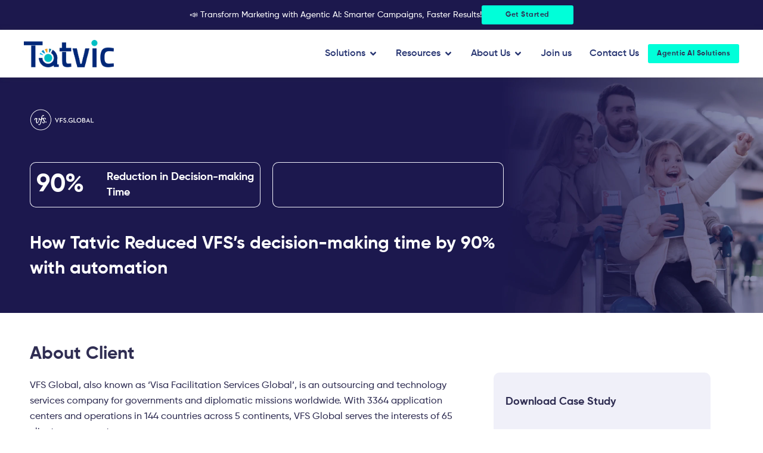

--- FILE ---
content_type: text/html; charset=UTF-8
request_url: https://www.tatvic.com/case-studies/how-tatvic-reduced-vfss-decision-making-time-by-90-with-automation/
body_size: 104996
content:
<!DOCTYPE html>
<html lang="en-US">
<head> <script>
var gform;gform||(document.addEventListener("gform_main_scripts_loaded",function(){gform.scriptsLoaded=!0}),window.addEventListener("DOMContentLoaded",function(){gform.domLoaded=!0}),gform={domLoaded:!1,scriptsLoaded:!1,initializeOnLoaded:function(o){gform.domLoaded&&gform.scriptsLoaded?o():!gform.domLoaded&&gform.scriptsLoaded?window.addEventListener("DOMContentLoaded",o):document.addEventListener("gform_main_scripts_loaded",o)},hooks:{action:{},filter:{}},addAction:function(o,n,r,t){gform.addHook("action",o,n,r,t)},addFilter:function(o,n,r,t){gform.addHook("filter",o,n,r,t)},doAction:function(o){gform.doHook("action",o,arguments)},applyFilters:function(o){return gform.doHook("filter",o,arguments)},removeAction:function(o,n){gform.removeHook("action",o,n)},removeFilter:function(o,n,r){gform.removeHook("filter",o,n,r)},addHook:function(o,n,r,t,i){null==gform.hooks[o][n]&&(gform.hooks[o][n]=[]);var e=gform.hooks[o][n];null==i&&(i=n+"_"+e.length),gform.hooks[o][n].push({tag:i,callable:r,priority:t=null==t?10:t})},doHook:function(n,o,r){var t;if(r=Array.prototype.slice.call(r,1),null!=gform.hooks[n][o]&&((o=gform.hooks[n][o]).sort(function(o,n){return o.priority-n.priority}),o.forEach(function(o){"function"!=typeof(t=o.callable)&&(t=window[t]),"action"==n?t.apply(null,r):r[0]=t.apply(null,r)})),"filter"==n)return r[0]},removeHook:function(o,n,t,i){var r;null!=gform.hooks[o][n]&&(r=(r=gform.hooks[o][n]).filter(function(o,n,r){return!!(null!=i&&i!=o.tag||null!=t&&t!=o.priority)}),gform.hooks[o][n]=r)}});
</script>
<meta charset="UTF-8"><script>if(navigator.userAgent.match(/MSIE|Internet Explorer/i)||navigator.userAgent.match(/Trident\/7\..*?rv:11/i)){var href=document.location.href;if(!href.match(/[?&]nowprocket/)){if(href.indexOf("?")==-1){if(href.indexOf("#")==-1){document.location.href=href+"?nowprocket=1"}else{document.location.href=href.replace("#","?nowprocket=1#")}}else{if(href.indexOf("#")==-1){document.location.href=href+"&nowprocket=1"}else{document.location.href=href.replace("#","&nowprocket=1#")}}}}</script><script>(()=>{class RocketLazyLoadScripts{constructor(){this.v="2.0.4",this.userEvents=["keydown","keyup","mousedown","mouseup","mousemove","mouseover","mouseout","touchmove","touchstart","touchend","touchcancel","wheel","click","dblclick","input"],this.attributeEvents=["onblur","onclick","oncontextmenu","ondblclick","onfocus","onmousedown","onmouseenter","onmouseleave","onmousemove","onmouseout","onmouseover","onmouseup","onmousewheel","onscroll","onsubmit"]}async t(){this.i(),this.o(),/iP(ad|hone)/.test(navigator.userAgent)&&this.h(),this.u(),this.l(this),this.m(),this.k(this),this.p(this),this._(),await Promise.all([this.R(),this.L()]),this.lastBreath=Date.now(),this.S(this),this.P(),this.D(),this.O(),this.M(),await this.C(this.delayedScripts.normal),await this.C(this.delayedScripts.defer),await this.C(this.delayedScripts.async),await this.T(),await this.F(),await this.j(),await this.A(),window.dispatchEvent(new Event("rocket-allScriptsLoaded")),this.everythingLoaded=!0,this.lastTouchEnd&&await new Promise(t=>setTimeout(t,500-Date.now()+this.lastTouchEnd)),this.I(),this.H(),this.U(),this.W()}i(){this.CSPIssue=sessionStorage.getItem("rocketCSPIssue"),document.addEventListener("securitypolicyviolation",t=>{this.CSPIssue||"script-src-elem"!==t.violatedDirective||"data"!==t.blockedURI||(this.CSPIssue=!0,sessionStorage.setItem("rocketCSPIssue",!0))},{isRocket:!0})}o(){window.addEventListener("pageshow",t=>{this.persisted=t.persisted,this.realWindowLoadedFired=!0},{isRocket:!0}),window.addEventListener("pagehide",()=>{this.onFirstUserAction=null},{isRocket:!0})}h(){let t;function e(e){t=e}window.addEventListener("touchstart",e,{isRocket:!0}),window.addEventListener("touchend",function i(o){o.changedTouches[0]&&t.changedTouches[0]&&Math.abs(o.changedTouches[0].pageX-t.changedTouches[0].pageX)<10&&Math.abs(o.changedTouches[0].pageY-t.changedTouches[0].pageY)<10&&o.timeStamp-t.timeStamp<200&&(window.removeEventListener("touchstart",e,{isRocket:!0}),window.removeEventListener("touchend",i,{isRocket:!0}),"INPUT"===o.target.tagName&&"text"===o.target.type||(o.target.dispatchEvent(new TouchEvent("touchend",{target:o.target,bubbles:!0})),o.target.dispatchEvent(new MouseEvent("mouseover",{target:o.target,bubbles:!0})),o.target.dispatchEvent(new PointerEvent("click",{target:o.target,bubbles:!0,cancelable:!0,detail:1,clientX:o.changedTouches[0].clientX,clientY:o.changedTouches[0].clientY})),event.preventDefault()))},{isRocket:!0})}q(t){this.userActionTriggered||("mousemove"!==t.type||this.firstMousemoveIgnored?"keyup"===t.type||"mouseover"===t.type||"mouseout"===t.type||(this.userActionTriggered=!0,this.onFirstUserAction&&this.onFirstUserAction()):this.firstMousemoveIgnored=!0),"click"===t.type&&t.preventDefault(),t.stopPropagation(),t.stopImmediatePropagation(),"touchstart"===this.lastEvent&&"touchend"===t.type&&(this.lastTouchEnd=Date.now()),"click"===t.type&&(this.lastTouchEnd=0),this.lastEvent=t.type,t.composedPath&&t.composedPath()[0].getRootNode()instanceof ShadowRoot&&(t.rocketTarget=t.composedPath()[0]),this.savedUserEvents.push(t)}u(){this.savedUserEvents=[],this.userEventHandler=this.q.bind(this),this.userEvents.forEach(t=>window.addEventListener(t,this.userEventHandler,{passive:!1,isRocket:!0})),document.addEventListener("visibilitychange",this.userEventHandler,{isRocket:!0})}U(){this.userEvents.forEach(t=>window.removeEventListener(t,this.userEventHandler,{passive:!1,isRocket:!0})),document.removeEventListener("visibilitychange",this.userEventHandler,{isRocket:!0}),this.savedUserEvents.forEach(t=>{(t.rocketTarget||t.target).dispatchEvent(new window[t.constructor.name](t.type,t))})}m(){const t="return false",e=Array.from(this.attributeEvents,t=>"data-rocket-"+t),i="["+this.attributeEvents.join("],[")+"]",o="[data-rocket-"+this.attributeEvents.join("],[data-rocket-")+"]",s=(e,i,o)=>{o&&o!==t&&(e.setAttribute("data-rocket-"+i,o),e["rocket"+i]=new Function("event",o),e.setAttribute(i,t))};new MutationObserver(t=>{for(const n of t)"attributes"===n.type&&(n.attributeName.startsWith("data-rocket-")||this.everythingLoaded?n.attributeName.startsWith("data-rocket-")&&this.everythingLoaded&&this.N(n.target,n.attributeName.substring(12)):s(n.target,n.attributeName,n.target.getAttribute(n.attributeName))),"childList"===n.type&&n.addedNodes.forEach(t=>{if(t.nodeType===Node.ELEMENT_NODE)if(this.everythingLoaded)for(const i of[t,...t.querySelectorAll(o)])for(const t of i.getAttributeNames())e.includes(t)&&this.N(i,t.substring(12));else for(const e of[t,...t.querySelectorAll(i)])for(const t of e.getAttributeNames())this.attributeEvents.includes(t)&&s(e,t,e.getAttribute(t))})}).observe(document,{subtree:!0,childList:!0,attributeFilter:[...this.attributeEvents,...e]})}I(){this.attributeEvents.forEach(t=>{document.querySelectorAll("[data-rocket-"+t+"]").forEach(e=>{this.N(e,t)})})}N(t,e){const i=t.getAttribute("data-rocket-"+e);i&&(t.setAttribute(e,i),t.removeAttribute("data-rocket-"+e))}k(t){Object.defineProperty(HTMLElement.prototype,"onclick",{get(){return this.rocketonclick||null},set(e){this.rocketonclick=e,this.setAttribute(t.everythingLoaded?"onclick":"data-rocket-onclick","this.rocketonclick(event)")}})}S(t){function e(e,i){let o=e[i];e[i]=null,Object.defineProperty(e,i,{get:()=>o,set(s){t.everythingLoaded?o=s:e["rocket"+i]=o=s}})}e(document,"onreadystatechange"),e(window,"onload"),e(window,"onpageshow");try{Object.defineProperty(document,"readyState",{get:()=>t.rocketReadyState,set(e){t.rocketReadyState=e},configurable:!0}),document.readyState="loading"}catch(t){console.log("WPRocket DJE readyState conflict, bypassing")}}l(t){this.originalAddEventListener=EventTarget.prototype.addEventListener,this.originalRemoveEventListener=EventTarget.prototype.removeEventListener,this.savedEventListeners=[],EventTarget.prototype.addEventListener=function(e,i,o){o&&o.isRocket||!t.B(e,this)&&!t.userEvents.includes(e)||t.B(e,this)&&!t.userActionTriggered||e.startsWith("rocket-")||t.everythingLoaded?t.originalAddEventListener.call(this,e,i,o):(t.savedEventListeners.push({target:this,remove:!1,type:e,func:i,options:o}),"mouseenter"!==e&&"mouseleave"!==e||t.originalAddEventListener.call(this,e,t.savedUserEvents.push,o))},EventTarget.prototype.removeEventListener=function(e,i,o){o&&o.isRocket||!t.B(e,this)&&!t.userEvents.includes(e)||t.B(e,this)&&!t.userActionTriggered||e.startsWith("rocket-")||t.everythingLoaded?t.originalRemoveEventListener.call(this,e,i,o):t.savedEventListeners.push({target:this,remove:!0,type:e,func:i,options:o})}}J(t,e){this.savedEventListeners=this.savedEventListeners.filter(i=>{let o=i.type,s=i.target||window;return e!==o||t!==s||(this.B(o,s)&&(i.type="rocket-"+o),this.$(i),!1)})}H(){EventTarget.prototype.addEventListener=this.originalAddEventListener,EventTarget.prototype.removeEventListener=this.originalRemoveEventListener,this.savedEventListeners.forEach(t=>this.$(t))}$(t){t.remove?this.originalRemoveEventListener.call(t.target,t.type,t.func,t.options):this.originalAddEventListener.call(t.target,t.type,t.func,t.options)}p(t){let e;function i(e){return t.everythingLoaded?e:e.split(" ").map(t=>"load"===t||t.startsWith("load.")?"rocket-jquery-load":t).join(" ")}function o(o){function s(e){const s=o.fn[e];o.fn[e]=o.fn.init.prototype[e]=function(){return this[0]===window&&t.userActionTriggered&&("string"==typeof arguments[0]||arguments[0]instanceof String?arguments[0]=i(arguments[0]):"object"==typeof arguments[0]&&Object.keys(arguments[0]).forEach(t=>{const e=arguments[0][t];delete arguments[0][t],arguments[0][i(t)]=e})),s.apply(this,arguments),this}}if(o&&o.fn&&!t.allJQueries.includes(o)){const e={DOMContentLoaded:[],"rocket-DOMContentLoaded":[]};for(const t in e)document.addEventListener(t,()=>{e[t].forEach(t=>t())},{isRocket:!0});o.fn.ready=o.fn.init.prototype.ready=function(i){function s(){parseInt(o.fn.jquery)>2?setTimeout(()=>i.bind(document)(o)):i.bind(document)(o)}return"function"==typeof i&&(t.realDomReadyFired?!t.userActionTriggered||t.fauxDomReadyFired?s():e["rocket-DOMContentLoaded"].push(s):e.DOMContentLoaded.push(s)),o([])},s("on"),s("one"),s("off"),t.allJQueries.push(o)}e=o}t.allJQueries=[],o(window.jQuery),Object.defineProperty(window,"jQuery",{get:()=>e,set(t){o(t)}})}P(){const t=new Map;document.write=document.writeln=function(e){const i=document.currentScript,o=document.createRange(),s=i.parentElement;let n=t.get(i);void 0===n&&(n=i.nextSibling,t.set(i,n));const c=document.createDocumentFragment();o.setStart(c,0),c.appendChild(o.createContextualFragment(e)),s.insertBefore(c,n)}}async R(){return new Promise(t=>{this.userActionTriggered?t():this.onFirstUserAction=t})}async L(){return new Promise(t=>{document.addEventListener("DOMContentLoaded",()=>{this.realDomReadyFired=!0,t()},{isRocket:!0})})}async j(){return this.realWindowLoadedFired?Promise.resolve():new Promise(t=>{window.addEventListener("load",t,{isRocket:!0})})}M(){this.pendingScripts=[];this.scriptsMutationObserver=new MutationObserver(t=>{for(const e of t)e.addedNodes.forEach(t=>{"SCRIPT"!==t.tagName||t.noModule||t.isWPRocket||this.pendingScripts.push({script:t,promise:new Promise(e=>{const i=()=>{const i=this.pendingScripts.findIndex(e=>e.script===t);i>=0&&this.pendingScripts.splice(i,1),e()};t.addEventListener("load",i,{isRocket:!0}),t.addEventListener("error",i,{isRocket:!0}),setTimeout(i,1e3)})})})}),this.scriptsMutationObserver.observe(document,{childList:!0,subtree:!0})}async F(){await this.X(),this.pendingScripts.length?(await this.pendingScripts[0].promise,await this.F()):this.scriptsMutationObserver.disconnect()}D(){this.delayedScripts={normal:[],async:[],defer:[]},document.querySelectorAll("script[type$=rocketlazyloadscript]").forEach(t=>{t.hasAttribute("data-rocket-src")?t.hasAttribute("async")&&!1!==t.async?this.delayedScripts.async.push(t):t.hasAttribute("defer")&&!1!==t.defer||"module"===t.getAttribute("data-rocket-type")?this.delayedScripts.defer.push(t):this.delayedScripts.normal.push(t):this.delayedScripts.normal.push(t)})}async _(){await this.L();let t=[];document.querySelectorAll("script[type$=rocketlazyloadscript][data-rocket-src]").forEach(e=>{let i=e.getAttribute("data-rocket-src");if(i&&!i.startsWith("data:")){i.startsWith("//")&&(i=location.protocol+i);try{const o=new URL(i).origin;o!==location.origin&&t.push({src:o,crossOrigin:e.crossOrigin||"module"===e.getAttribute("data-rocket-type")})}catch(t){}}}),t=[...new Map(t.map(t=>[JSON.stringify(t),t])).values()],this.Y(t,"preconnect")}async G(t){if(await this.K(),!0!==t.noModule||!("noModule"in HTMLScriptElement.prototype))return new Promise(e=>{let i;function o(){(i||t).setAttribute("data-rocket-status","executed"),e()}try{if(navigator.userAgent.includes("Firefox/")||""===navigator.vendor||this.CSPIssue)i=document.createElement("script"),[...t.attributes].forEach(t=>{let e=t.nodeName;"type"!==e&&("data-rocket-type"===e&&(e="type"),"data-rocket-src"===e&&(e="src"),i.setAttribute(e,t.nodeValue))}),t.text&&(i.text=t.text),t.nonce&&(i.nonce=t.nonce),i.hasAttribute("src")?(i.addEventListener("load",o,{isRocket:!0}),i.addEventListener("error",()=>{i.setAttribute("data-rocket-status","failed-network"),e()},{isRocket:!0}),setTimeout(()=>{i.isConnected||e()},1)):(i.text=t.text,o()),i.isWPRocket=!0,t.parentNode.replaceChild(i,t);else{const i=t.getAttribute("data-rocket-type"),s=t.getAttribute("data-rocket-src");i?(t.type=i,t.removeAttribute("data-rocket-type")):t.removeAttribute("type"),t.addEventListener("load",o,{isRocket:!0}),t.addEventListener("error",i=>{this.CSPIssue&&i.target.src.startsWith("data:")?(console.log("WPRocket: CSP fallback activated"),t.removeAttribute("src"),this.G(t).then(e)):(t.setAttribute("data-rocket-status","failed-network"),e())},{isRocket:!0}),s?(t.fetchPriority="high",t.removeAttribute("data-rocket-src"),t.src=s):t.src="data:text/javascript;base64,"+window.btoa(unescape(encodeURIComponent(t.text)))}}catch(i){t.setAttribute("data-rocket-status","failed-transform"),e()}});t.setAttribute("data-rocket-status","skipped")}async C(t){const e=t.shift();return e?(e.isConnected&&await this.G(e),this.C(t)):Promise.resolve()}O(){this.Y([...this.delayedScripts.normal,...this.delayedScripts.defer,...this.delayedScripts.async],"preload")}Y(t,e){this.trash=this.trash||[];let i=!0;var o=document.createDocumentFragment();t.forEach(t=>{const s=t.getAttribute&&t.getAttribute("data-rocket-src")||t.src;if(s&&!s.startsWith("data:")){const n=document.createElement("link");n.href=s,n.rel=e,"preconnect"!==e&&(n.as="script",n.fetchPriority=i?"high":"low"),t.getAttribute&&"module"===t.getAttribute("data-rocket-type")&&(n.crossOrigin=!0),t.crossOrigin&&(n.crossOrigin=t.crossOrigin),t.integrity&&(n.integrity=t.integrity),t.nonce&&(n.nonce=t.nonce),o.appendChild(n),this.trash.push(n),i=!1}}),document.head.appendChild(o)}W(){this.trash.forEach(t=>t.remove())}async T(){try{document.readyState="interactive"}catch(t){}this.fauxDomReadyFired=!0;try{await this.K(),this.J(document,"readystatechange"),document.dispatchEvent(new Event("rocket-readystatechange")),await this.K(),document.rocketonreadystatechange&&document.rocketonreadystatechange(),await this.K(),this.J(document,"DOMContentLoaded"),document.dispatchEvent(new Event("rocket-DOMContentLoaded")),await this.K(),this.J(window,"DOMContentLoaded"),window.dispatchEvent(new Event("rocket-DOMContentLoaded"))}catch(t){console.error(t)}}async A(){try{document.readyState="complete"}catch(t){}try{await this.K(),this.J(document,"readystatechange"),document.dispatchEvent(new Event("rocket-readystatechange")),await this.K(),document.rocketonreadystatechange&&document.rocketonreadystatechange(),await this.K(),this.J(window,"load"),window.dispatchEvent(new Event("rocket-load")),await this.K(),window.rocketonload&&window.rocketonload(),await this.K(),this.allJQueries.forEach(t=>t(window).trigger("rocket-jquery-load")),await this.K(),this.J(window,"pageshow");const t=new Event("rocket-pageshow");t.persisted=this.persisted,window.dispatchEvent(t),await this.K(),window.rocketonpageshow&&window.rocketonpageshow({persisted:this.persisted})}catch(t){console.error(t)}}async K(){Date.now()-this.lastBreath>45&&(await this.X(),this.lastBreath=Date.now())}async X(){return document.hidden?new Promise(t=>setTimeout(t)):new Promise(t=>requestAnimationFrame(t))}B(t,e){return e===document&&"readystatechange"===t||(e===document&&"DOMContentLoaded"===t||(e===window&&"DOMContentLoaded"===t||(e===window&&"load"===t||e===window&&"pageshow"===t)))}static run(){(new RocketLazyLoadScripts).t()}}RocketLazyLoadScripts.run()})();</script>


<script type="rocketlazyloadscript">(function(w,d,s,l,i){w[l]=w[l]||[];w[l].push({'gtm.start':
new Date().getTime(),event:'gtm.js'});var f=d.getElementsByTagName(s)[0],
j=d.createElement(s),dl=l!='dataLayer'?'&l='+l:'';j.async=true;j.src=
'https://www.googletagmanager.com/gtm.js?id='+i+dl;f.parentNode.insertBefore(j,f);
})(window,document,'script','dataLayer','GTM-56VTPNR7');</script>
<!-- End Google Tag Manager -->

<!-- Chatboat -->
<script type="rocketlazyloadscript">window.pipedriveLeadboosterConfig = {base: 'leadbooster-chat.pipedrive.com',companyId: 791422,playbookUuid: '6ba7480b-5719-4dcb-853e-31210bcf78d3',version: 2};(function () {var w = window;if (w.LeadBooster) {console.warn('LeadBooster already exists');} else {w.LeadBooster = {q: [],on: function (n, h) {this.q.push({ t: 'o', n: n, h: h });},trigger: function (n) {this.q.push({ t: 't', n: n });},};}})();</script><script type="rocketlazyloadscript" data-minify="1" data-rocket-src="https://www.tatvic.com/wp-content/cache/min/1/assets/loader.js?ver=1768819926" async></script>

<meta name="viewport" content="width=device-width, initial-scale=1">
	 <link rel="profile" href="https://gmpg.org/xfn/11"> 
	 <meta name="p:domain_verify" content="4c3c18da20663def5d6d2f53e6d4dc90"/>
<meta name='robots' content='index, follow, max-image-preview:large, max-snippet:-1, max-video-preview:-1' />
	<style>img:is([sizes="auto" i], [sizes^="auto," i]) { contain-intrinsic-size: 3000px 1500px }</style>
	
            <script data-no-defer="1" data-ezscrex="false" data-cfasync="false" data-pagespeed-no-defer data-cookieconsent="ignore">
                var ctPublicFunctions = {"_ajax_nonce":"6d7059426d","_rest_nonce":"c140ac4fde","_ajax_url":"\/wp-admin\/admin-ajax.php","_rest_url":"https:\/\/www.tatvic.com\/wp-json\/","data__cookies_type":"none","data__ajax_type":"rest","data__bot_detector_enabled":"1","data__frontend_data_log_enabled":1,"cookiePrefix":"","wprocket_detected":true,"host_url":"www.tatvic.com","text__ee_click_to_select":"Click to select the whole data","text__ee_original_email":"The complete one is","text__ee_got_it":"Got it","text__ee_blocked":"Blocked","text__ee_cannot_connect":"Cannot connect","text__ee_cannot_decode":"Can not decode email. Unknown reason","text__ee_email_decoder":"CleanTalk email decoder","text__ee_wait_for_decoding":"The magic is on the way!","text__ee_decoding_process":"Please wait a few seconds while we decode the contact data."}
            </script>
        
            <script data-no-defer="1" data-ezscrex="false" data-cfasync="false" data-pagespeed-no-defer data-cookieconsent="ignore">
                var ctPublic = {"_ajax_nonce":"6d7059426d","settings__forms__check_internal":"0","settings__forms__check_external":"0","settings__forms__force_protection":"1","settings__forms__search_test":"1","settings__forms__wc_add_to_cart":"0","settings__data__bot_detector_enabled":"1","settings__sfw__anti_crawler":"1","blog_home":"https:\/\/www.tatvic.com\/","pixel__setting":"0","pixel__enabled":false,"pixel__url":null,"data__email_check_before_post":"1","data__email_check_exist_post":"1","data__cookies_type":"none","data__key_is_ok":true,"data__visible_fields_required":true,"wl_brandname":"Anti-Spam by CleanTalk","wl_brandname_short":"CleanTalk","ct_checkjs_key":"4d35e0df768115a376f2a4e9176c66dc19e764acb4d9daebd3357c82a8f58c2d","emailEncoderPassKey":"f9ba24b8fcb04afd445cc839dd9047dd","bot_detector_forms_excluded":"W10=","advancedCacheExists":true,"varnishCacheExists":false,"wc_ajax_add_to_cart":false}
            </script>
        
    <link rel="preconnect" href="https://cdn.tatvic.com" crossorigin>
    
    

    <!-- Preload Child Theme main CSS -->
    <link data-minify="1" rel="preload" href="https://www.tatvic.com/wp-content/cache/background-css/1/www.tatvic.com/wp-content/cache/min/1/wp-content/themes/astra-child/style.css?ver=1768819925&wpr_t=1768989511" as="style">
 
    <!-- Preload Main Font -->
    
	<!-- This site is optimized with the Yoast SEO plugin v26.5 - https://yoast.com/wordpress/plugins/seo/ -->
	<title>Achieved 90% reduction in VFS’s decision-making time | Casestudy</title>
<link data-rocket-prefetch href="https://fd.cleantalk.org" rel="dns-prefetch">
<link data-rocket-prefetch href="https://www.clarity.ms" rel="dns-prefetch">
<link data-rocket-prefetch href="https://www.googletagmanager.com" rel="dns-prefetch">
<link data-rocket-prefetch href="https://leadbooster-chat.pipedrive.com" rel="dns-prefetch">
<link crossorigin data-rocket-preload as="font" href="https://www.tatvic.com/wp-content/uploads/2023/05/Gilroy-Medium.woff2" rel="preload">
<link crossorigin data-rocket-preload as="font" href="https://www.tatvic.com/wp-content/uploads/2023/05/Gilroy-Bold-1.woff2" rel="preload">
<link crossorigin data-rocket-preload as="font" href="https://www.tatvic.com/wp-content/uploads/2023/05/Gilroy-SemiBold-1.woff2" rel="preload"><link rel="preload" data-rocket-preload as="image" href="https://www.tatvic.com/wp-content/uploads/2023/09/vfs_global-1.webp" fetchpriority="high">
	<meta name="description" content="Case study - Achieved a 90% reduction in VFS’s decision-making time by automating data stories of high-priority website traffic corridors." />
	<link rel="canonical" href="https://www.tatvic.com/case-studies/how-tatvic-reduced-vfss-decision-making-time-by-90-with-automation/" />
	<meta property="og:locale" content="en_US" />
	<meta property="og:type" content="article" />
	<meta property="og:title" content="Achieved 90% reduction in VFS’s decision-making time | Casestudy" />
	<meta property="og:description" content="Case study - Achieved a 90% reduction in VFS’s decision-making time by automating data stories of high-priority website traffic corridors." />
	<meta property="og:url" content="https://www.tatvic.com/case-studies/how-tatvic-reduced-vfss-decision-making-time-by-90-with-automation/" />
	<meta property="og:site_name" content="Tatvic Analytics" />
	<meta property="article:publisher" content="https://www.facebook.com/Tatvic.Inc/" />
	<meta property="article:modified_time" content="2024-01-23T06:40:12+00:00" />
	<meta property="og:image" content="https://www.tatvic.com/wp-content/uploads/2023/09/vfs_global.webp" />
	<meta property="og:image:width" content="740" />
	<meta property="og:image:height" content="480" />
	<meta property="og:image:type" content="image/webp" />
	<meta name="twitter:card" content="summary_large_image" />
	<meta name="twitter:site" content="@tatvic" />
	<meta name="twitter:label1" content="Est. reading time" />
	<meta name="twitter:data1" content="1 minute" />
	<script type="application/ld+json" class="yoast-schema-graph">{"@context":"https://schema.org","@graph":[{"@type":"WebPage","@id":"https://www.tatvic.com/case-studies/how-tatvic-reduced-vfss-decision-making-time-by-90-with-automation/","url":"https://www.tatvic.com/case-studies/how-tatvic-reduced-vfss-decision-making-time-by-90-with-automation/","name":"Achieved 90% reduction in VFS’s decision-making time | Casestudy","isPartOf":{"@id":"https://www.tatvic.com/#website"},"primaryImageOfPage":{"@id":"https://www.tatvic.com/case-studies/how-tatvic-reduced-vfss-decision-making-time-by-90-with-automation/#primaryimage"},"image":{"@id":"https://www.tatvic.com/case-studies/how-tatvic-reduced-vfss-decision-making-time-by-90-with-automation/#primaryimage"},"thumbnailUrl":"https://www.tatvic.com/wp-content/uploads/2023/09/vfs_global.webp","datePublished":"2022-10-19T20:19:48+00:00","dateModified":"2024-01-23T06:40:12+00:00","description":"Case study - Achieved a 90% reduction in VFS’s decision-making time by automating data stories of high-priority website traffic corridors.","breadcrumb":{"@id":"https://www.tatvic.com/case-studies/how-tatvic-reduced-vfss-decision-making-time-by-90-with-automation/#breadcrumb"},"inLanguage":"en-US","potentialAction":[{"@type":"ReadAction","target":["https://www.tatvic.com/case-studies/how-tatvic-reduced-vfss-decision-making-time-by-90-with-automation/"]}]},{"@type":"ImageObject","inLanguage":"en-US","@id":"https://www.tatvic.com/case-studies/how-tatvic-reduced-vfss-decision-making-time-by-90-with-automation/#primaryimage","url":"https://www.tatvic.com/wp-content/uploads/2023/09/vfs_global.webp","contentUrl":"https://www.tatvic.com/wp-content/uploads/2023/09/vfs_global.webp","width":740,"height":480},{"@type":"BreadcrumbList","@id":"https://www.tatvic.com/case-studies/how-tatvic-reduced-vfss-decision-making-time-by-90-with-automation/#breadcrumb","itemListElement":[{"@type":"ListItem","position":1,"name":"Home","item":"https://www.tatvic.com/"},{"@type":"ListItem","position":2,"name":"Case Studies","item":"https://www.tatvic.com/case-studies/"},{"@type":"ListItem","position":3,"name":"How Tatvic Reduced VFS’s decision-making time by 90% with automation"}]},{"@type":"WebSite","@id":"https://www.tatvic.com/#website","url":"https://www.tatvic.com/","name":"Tatvic Analytics","description":"Your Data Speaks. We Help You Listen To It","publisher":{"@id":"https://www.tatvic.com/#organization"},"potentialAction":[{"@type":"SearchAction","target":{"@type":"EntryPoint","urlTemplate":"https://www.tatvic.com/?s={search_term_string}"},"query-input":{"@type":"PropertyValueSpecification","valueRequired":true,"valueName":"search_term_string"}}],"inLanguage":"en-US"},{"@type":"Organization","@id":"https://www.tatvic.com/#organization","name":"Tatvic Analytics","url":"https://www.tatvic.com/","logo":{"@type":"ImageObject","inLanguage":"en-US","@id":"https://www.tatvic.com/#/schema/logo/image/","url":"https://www.tatvic.com/wp-content/uploads/2021/03/logo_optimize-1024x310-1.png","contentUrl":"https://www.tatvic.com/wp-content/uploads/2021/03/logo_optimize-1024x310-1.png","width":383,"height":116,"caption":"Tatvic Analytics"},"image":{"@id":"https://www.tatvic.com/#/schema/logo/image/"},"sameAs":["https://www.facebook.com/Tatvic.Inc/","https://x.com/tatvic","https://www.linkedin.com/company/tatvic","https://www.youtube.com/user/TatvicAnalytics"]}]}</script>
	<!-- / Yoast SEO plugin. -->


<link rel='dns-prefetch' href='//www.tatvic.com' />
<link rel='dns-prefetch' href='//fd.cleantalk.org' />

<link rel="alternate" type="application/rss+xml" title="Tatvic Analytics &raquo; Feed" href="https://www.tatvic.com/feed/" />
<link rel="alternate" type="application/rss+xml" title="Tatvic Analytics &raquo; Comments Feed" href="https://www.tatvic.com/comments/feed/" />
<link rel='stylesheet' id='astra-theme-css-css' href='https://www.tatvic.com/wp-content/themes/astra/assets/css/minified/frontend.min.css?ver=4.11.14' media='all' />
<style id='astra-theme-css-inline-css'>
.ast-no-sidebar .entry-content .alignfull {margin-left: calc( -50vw + 50%);margin-right: calc( -50vw + 50%);max-width: 100vw;width: 100vw;}.ast-no-sidebar .entry-content .alignwide {margin-left: calc(-41vw + 50%);margin-right: calc(-41vw + 50%);max-width: unset;width: unset;}.ast-no-sidebar .entry-content .alignfull .alignfull,.ast-no-sidebar .entry-content .alignfull .alignwide,.ast-no-sidebar .entry-content .alignwide .alignfull,.ast-no-sidebar .entry-content .alignwide .alignwide,.ast-no-sidebar .entry-content .wp-block-column .alignfull,.ast-no-sidebar .entry-content .wp-block-column .alignwide{width: 100%;margin-left: auto;margin-right: auto;}.wp-block-gallery,.blocks-gallery-grid {margin: 0;}.wp-block-separator {max-width: 100px;}.wp-block-separator.is-style-wide,.wp-block-separator.is-style-dots {max-width: none;}.entry-content .has-2-columns .wp-block-column:first-child {padding-right: 10px;}.entry-content .has-2-columns .wp-block-column:last-child {padding-left: 10px;}@media (max-width: 782px) {.entry-content .wp-block-columns .wp-block-column {flex-basis: 100%;}.entry-content .has-2-columns .wp-block-column:first-child {padding-right: 0;}.entry-content .has-2-columns .wp-block-column:last-child {padding-left: 0;}}body .entry-content .wp-block-latest-posts {margin-left: 0;}body .entry-content .wp-block-latest-posts li {list-style: none;}.ast-no-sidebar .ast-container .entry-content .wp-block-latest-posts {margin-left: 0;}.ast-header-break-point .entry-content .alignwide {margin-left: auto;margin-right: auto;}.entry-content .blocks-gallery-item img {margin-bottom: auto;}.wp-block-pullquote {border-top: 4px solid #555d66;border-bottom: 4px solid #555d66;color: #40464d;}:root{--ast-post-nav-space:0;--ast-container-default-xlg-padding:6.67em;--ast-container-default-lg-padding:5.67em;--ast-container-default-slg-padding:4.34em;--ast-container-default-md-padding:3.34em;--ast-container-default-sm-padding:6.67em;--ast-container-default-xs-padding:2.4em;--ast-container-default-xxs-padding:1.4em;--ast-code-block-background:#EEEEEE;--ast-comment-inputs-background:#FAFAFA;--ast-normal-container-width:1200px;--ast-narrow-container-width:750px;--ast-blog-title-font-weight:normal;--ast-blog-meta-weight:inherit;--ast-global-color-primary:var(--ast-global-color-5);--ast-global-color-secondary:var(--ast-global-color-4);--ast-global-color-alternate-background:var(--ast-global-color-7);--ast-global-color-subtle-background:var(--ast-global-color-6);--ast-bg-style-guide:#F8FAFC;--ast-shadow-style-guide:0px 0px 4px 0 #00000057;--ast-global-dark-bg-style:#fff;--ast-global-dark-lfs:#fbfbfb;--ast-widget-bg-color:#fafafa;--ast-wc-container-head-bg-color:#fbfbfb;--ast-title-layout-bg:#eeeeee;--ast-search-border-color:#e7e7e7;--ast-lifter-hover-bg:#e6e6e6;--ast-gallery-block-color:#000;--srfm-color-input-label:var(--ast-global-color-2);}html{font-size:93.75%;}a,.page-title{color:var(--ast-global-color-0);}a:hover,a:focus{color:var(--ast-global-color-1);}body,button,input,select,textarea,.ast-button,.ast-custom-button{font-family:-apple-system,BlinkMacSystemFont,Segoe UI,Roboto,Oxygen-Sans,Ubuntu,Cantarell,Helvetica Neue,sans-serif;font-weight:inherit;font-size:15px;font-size:1rem;line-height:var(--ast-body-line-height,1.65em);}blockquote{color:#0016a3;}.ast-site-identity .site-title a{color:var(--ast-global-color-2);}.site-title{font-size:35px;font-size:2.3333333333333rem;display:none;}header .custom-logo-link img{max-width:116px;width:116px;}.astra-logo-svg{width:116px;}.site-header .site-description{font-size:15px;font-size:1rem;display:none;}.entry-title{font-size:26px;font-size:1.7333333333333rem;}.archive .ast-article-post .ast-article-inner,.blog .ast-article-post .ast-article-inner,.archive .ast-article-post .ast-article-inner:hover,.blog .ast-article-post .ast-article-inner:hover{overflow:hidden;}h1,.entry-content :where(h1){font-size:40px;font-size:2.6666666666667rem;line-height:1.4em;}h2,.entry-content :where(h2){font-size:32px;font-size:2.1333333333333rem;line-height:1.3em;}h3,.entry-content :where(h3){font-size:26px;font-size:1.7333333333333rem;line-height:1.3em;}h4,.entry-content :where(h4){font-size:24px;font-size:1.6rem;line-height:1.2em;}h5,.entry-content :where(h5){font-size:20px;font-size:1.3333333333333rem;line-height:1.2em;}h6,.entry-content :where(h6){font-size:16px;font-size:1.0666666666667rem;line-height:1.25em;}::selection{background-color:var(--ast-global-color-0);color:#ffffff;}body,h1,h2,h3,h4,h5,h6,.entry-title a,.entry-content :where(h1,h2,h3,h4,h5,h6){color:#4361ee;}.tagcloud a:hover,.tagcloud a:focus,.tagcloud a.current-item{color:#ffffff;border-color:var(--ast-global-color-0);background-color:var(--ast-global-color-0);}input:focus,input[type="text"]:focus,input[type="email"]:focus,input[type="url"]:focus,input[type="password"]:focus,input[type="reset"]:focus,input[type="search"]:focus,textarea:focus{border-color:var(--ast-global-color-0);}input[type="radio"]:checked,input[type=reset],input[type="checkbox"]:checked,input[type="checkbox"]:hover:checked,input[type="checkbox"]:focus:checked,input[type=range]::-webkit-slider-thumb{border-color:var(--ast-global-color-0);background-color:var(--ast-global-color-0);box-shadow:none;}.site-footer a:hover + .post-count,.site-footer a:focus + .post-count{background:var(--ast-global-color-0);border-color:var(--ast-global-color-0);}.single .nav-links .nav-previous,.single .nav-links .nav-next{color:var(--ast-global-color-0);}.entry-meta,.entry-meta *{line-height:1.45;color:var(--ast-global-color-0);}.entry-meta a:not(.ast-button):hover,.entry-meta a:not(.ast-button):hover *,.entry-meta a:not(.ast-button):focus,.entry-meta a:not(.ast-button):focus *,.page-links > .page-link,.page-links .page-link:hover,.post-navigation a:hover{color:var(--ast-global-color-1);}#cat option,.secondary .calendar_wrap thead a,.secondary .calendar_wrap thead a:visited{color:var(--ast-global-color-0);}.secondary .calendar_wrap #today,.ast-progress-val span{background:var(--ast-global-color-0);}.secondary a:hover + .post-count,.secondary a:focus + .post-count{background:var(--ast-global-color-0);border-color:var(--ast-global-color-0);}.calendar_wrap #today > a{color:#ffffff;}.page-links .page-link,.single .post-navigation a{color:var(--ast-global-color-0);}.ast-search-menu-icon .search-form button.search-submit{padding:0 4px;}.ast-search-menu-icon form.search-form{padding-right:0;}.ast-search-menu-icon.slide-search input.search-field{width:0;}.ast-header-search .ast-search-menu-icon.ast-dropdown-active .search-form,.ast-header-search .ast-search-menu-icon.ast-dropdown-active .search-field:focus{transition:all 0.2s;}.search-form input.search-field:focus{outline:none;}.widget-title,.widget .wp-block-heading{font-size:21px;font-size:1.4rem;color:#4361ee;}.ast-search-menu-icon.slide-search a:focus-visible:focus-visible,.astra-search-icon:focus-visible,#close:focus-visible,a:focus-visible,.ast-menu-toggle:focus-visible,.site .skip-link:focus-visible,.wp-block-loginout input:focus-visible,.wp-block-search.wp-block-search__button-inside .wp-block-search__inside-wrapper,.ast-header-navigation-arrow:focus-visible,.ast-orders-table__row .ast-orders-table__cell:focus-visible,a#ast-apply-coupon:focus-visible,#ast-apply-coupon:focus-visible,#close:focus-visible,.button.search-submit:focus-visible,#search_submit:focus,.normal-search:focus-visible,.ast-header-account-wrap:focus-visible,.astra-cart-drawer-close:focus,.ast-single-variation:focus,.ast-button:focus{outline-style:dotted;outline-color:inherit;outline-width:thin;}input:focus,input[type="text"]:focus,input[type="email"]:focus,input[type="url"]:focus,input[type="password"]:focus,input[type="reset"]:focus,input[type="search"]:focus,input[type="number"]:focus,textarea:focus,.wp-block-search__input:focus,[data-section="section-header-mobile-trigger"] .ast-button-wrap .ast-mobile-menu-trigger-minimal:focus,.ast-mobile-popup-drawer.active .menu-toggle-close:focus,#ast-scroll-top:focus,#coupon_code:focus,#ast-coupon-code:focus{border-style:dotted;border-color:inherit;border-width:thin;}input{outline:none;}.ast-logo-title-inline .site-logo-img{padding-right:1em;}.site-logo-img img{ transition:all 0.2s linear;}body .ast-oembed-container *{position:absolute;top:0;width:100%;height:100%;left:0;}body .wp-block-embed-pocket-casts .ast-oembed-container *{position:unset;}.ast-single-post-featured-section + article {margin-top: 2em;}.site-content .ast-single-post-featured-section img {width: 100%;overflow: hidden;object-fit: cover;}.site > .ast-single-related-posts-container {margin-top: 0;}@media (min-width: 922px) {.ast-desktop .ast-container--narrow {max-width: var(--ast-narrow-container-width);margin: 0 auto;}}.ast-page-builder-template .hentry {margin: 0;}.ast-page-builder-template .site-content > .ast-container {max-width: 100%;padding: 0;}.ast-page-builder-template .site .site-content #primary {padding: 0;margin: 0;}.ast-page-builder-template .no-results {text-align: center;margin: 4em auto;}.ast-page-builder-template .ast-pagination {padding: 2em;}.ast-page-builder-template .entry-header.ast-no-title.ast-no-thumbnail {margin-top: 0;}.ast-page-builder-template .entry-header.ast-header-without-markup {margin-top: 0;margin-bottom: 0;}.ast-page-builder-template .entry-header.ast-no-title.ast-no-meta {margin-bottom: 0;}.ast-page-builder-template.single .post-navigation {padding-bottom: 2em;}.ast-page-builder-template.single-post .site-content > .ast-container {max-width: 100%;}.ast-page-builder-template .entry-header {margin-top: 4em;margin-left: auto;margin-right: auto;padding-left: 20px;padding-right: 20px;}.single.ast-page-builder-template .entry-header {padding-left: 20px;padding-right: 20px;}.ast-page-builder-template .ast-archive-description {margin: 4em auto 0;padding-left: 20px;padding-right: 20px;}.ast-page-builder-template.ast-no-sidebar .entry-content .alignwide {margin-left: 0;margin-right: 0;}@media (max-width:921.9px){#ast-desktop-header{display:none;}}@media (min-width:922px){#ast-mobile-header{display:none;}}@media( max-width: 420px ) {.single .nav-links .nav-previous,.single .nav-links .nav-next {width: 100%;text-align: center;}}.wp-block-buttons.aligncenter{justify-content:center;}@media (max-width:921px){.ast-theme-transparent-header #primary,.ast-theme-transparent-header #secondary{padding:0;}}@media (max-width:921px){.ast-plain-container.ast-no-sidebar #primary{padding:0;}}.ast-plain-container.ast-no-sidebar #primary{margin-top:0;margin-bottom:0;}@media (min-width:1200px){.wp-block-group .has-background{padding:20px;}}@media (min-width:1200px){.ast-no-sidebar.ast-separate-container .entry-content .wp-block-group.alignwide,.ast-no-sidebar.ast-separate-container .entry-content .wp-block-cover.alignwide{margin-left:-20px;margin-right:-20px;padding-left:20px;padding-right:20px;}.ast-no-sidebar.ast-separate-container .entry-content .wp-block-cover.alignfull,.ast-no-sidebar.ast-separate-container .entry-content .wp-block-group.alignfull{margin-left:-6.67em;margin-right:-6.67em;padding-left:6.67em;padding-right:6.67em;}}@media (min-width:1200px){.wp-block-cover-image.alignwide .wp-block-cover__inner-container,.wp-block-cover.alignwide .wp-block-cover__inner-container,.wp-block-cover-image.alignfull .wp-block-cover__inner-container,.wp-block-cover.alignfull .wp-block-cover__inner-container{width:100%;}}.wp-block-columns{margin-bottom:unset;}.wp-block-image.size-full{margin:2rem 0;}.wp-block-separator.has-background{padding:0;}.wp-block-gallery{margin-bottom:1.6em;}.wp-block-group{padding-top:4em;padding-bottom:4em;}.wp-block-group__inner-container .wp-block-columns:last-child,.wp-block-group__inner-container :last-child,.wp-block-table table{margin-bottom:0;}.blocks-gallery-grid{width:100%;}.wp-block-navigation-link__content{padding:5px 0;}.wp-block-group .wp-block-group .has-text-align-center,.wp-block-group .wp-block-column .has-text-align-center{max-width:100%;}.has-text-align-center{margin:0 auto;}@media (min-width:1200px){.wp-block-cover__inner-container,.alignwide .wp-block-group__inner-container,.alignfull .wp-block-group__inner-container{max-width:1200px;margin:0 auto;}.wp-block-group.alignnone,.wp-block-group.aligncenter,.wp-block-group.alignleft,.wp-block-group.alignright,.wp-block-group.alignwide,.wp-block-columns.alignwide{margin:2rem 0 1rem 0;}}@media (max-width:1200px){.wp-block-group{padding:3em;}.wp-block-group .wp-block-group{padding:1.5em;}.wp-block-columns,.wp-block-column{margin:1rem 0;}}@media (min-width:921px){.wp-block-columns .wp-block-group{padding:2em;}}@media (max-width:544px){.wp-block-cover-image .wp-block-cover__inner-container,.wp-block-cover .wp-block-cover__inner-container{width:unset;}.wp-block-cover,.wp-block-cover-image{padding:2em 0;}.wp-block-group,.wp-block-cover{padding:2em;}.wp-block-media-text__media img,.wp-block-media-text__media video{width:unset;max-width:100%;}.wp-block-media-text.has-background .wp-block-media-text__content{padding:1em;}}.wp-block-image.aligncenter{margin-left:auto;margin-right:auto;}.wp-block-table.aligncenter{margin-left:auto;margin-right:auto;}@media (min-width:544px){.entry-content .wp-block-media-text.has-media-on-the-right .wp-block-media-text__content{padding:0 8% 0 0;}.entry-content .wp-block-media-text .wp-block-media-text__content{padding:0 0 0 8%;}.ast-plain-container .site-content .entry-content .has-custom-content-position.is-position-bottom-left > *,.ast-plain-container .site-content .entry-content .has-custom-content-position.is-position-bottom-right > *,.ast-plain-container .site-content .entry-content .has-custom-content-position.is-position-top-left > *,.ast-plain-container .site-content .entry-content .has-custom-content-position.is-position-top-right > *,.ast-plain-container .site-content .entry-content .has-custom-content-position.is-position-center-right > *,.ast-plain-container .site-content .entry-content .has-custom-content-position.is-position-center-left > *{margin:0;}}@media (max-width:544px){.entry-content .wp-block-media-text .wp-block-media-text__content{padding:8% 0;}.wp-block-media-text .wp-block-media-text__media img{width:auto;max-width:100%;}}.wp-block-buttons .wp-block-button.is-style-outline .wp-block-button__link.wp-element-button,.ast-outline-button,.wp-block-uagb-buttons-child .uagb-buttons-repeater.ast-outline-button{border-top-width:2px;border-right-width:2px;border-bottom-width:2px;border-left-width:2px;font-family:inherit;font-weight:inherit;line-height:1em;}.wp-block-button .wp-block-button__link.wp-element-button.is-style-outline:not(.has-background),.wp-block-button.is-style-outline>.wp-block-button__link.wp-element-button:not(.has-background),.ast-outline-button{background-color:transparent;}.entry-content[data-ast-blocks-layout] > figure{margin-bottom:1em;}.elementor-widget-container .elementor-loop-container .e-loop-item[data-elementor-type="loop-item"]{width:100%;}@media (max-width:921px){.ast-left-sidebar #content > .ast-container{display:flex;flex-direction:column-reverse;width:100%;}.ast-separate-container .ast-article-post,.ast-separate-container .ast-article-single{padding:1.5em 2.14em;}.ast-author-box img.avatar{margin:20px 0 0 0;}}@media (min-width:922px){.ast-separate-container.ast-right-sidebar #primary,.ast-separate-container.ast-left-sidebar #primary{border:0;}.search-no-results.ast-separate-container #primary{margin-bottom:4em;}}.elementor-widget-button .elementor-button{border-style:solid;text-decoration:none;border-top-width:0;border-right-width:0;border-left-width:0;border-bottom-width:0;}body .elementor-button.elementor-size-sm,body .elementor-button.elementor-size-xs,body .elementor-button.elementor-size-md,body .elementor-button.elementor-size-lg,body .elementor-button.elementor-size-xl,body .elementor-button{padding-top:10px;padding-right:40px;padding-bottom:10px;padding-left:40px;}.wp-block-button .wp-block-button__link{color:#ffffff;}.elementor-widget-button .elementor-button{line-height:1em;}.wp-block-button .wp-block-button__link:hover,.wp-block-button .wp-block-button__link:focus{color:#ffffff;background-color:var(--ast-global-color-1);border-color:var(--ast-global-color-1);}.elementor-widget-heading h1.elementor-heading-title{line-height:1.4em;}.elementor-widget-heading h2.elementor-heading-title{line-height:1.3em;}.elementor-widget-heading h3.elementor-heading-title{line-height:1.3em;}.elementor-widget-heading h4.elementor-heading-title{line-height:1.2em;}.elementor-widget-heading h5.elementor-heading-title{line-height:1.2em;}.elementor-widget-heading h6.elementor-heading-title{line-height:1.25em;}.wp-block-button .wp-block-button__link{border-top-width:0;border-right-width:0;border-left-width:0;border-bottom-width:0;border-color:var(--ast-global-color-0);background-color:var(--ast-global-color-0);color:#ffffff;font-family:inherit;font-weight:inherit;line-height:1em;padding-top:10px;padding-right:40px;padding-bottom:10px;padding-left:40px;}.menu-toggle,button,.ast-button,.ast-custom-button,.button,input#submit,input[type="button"],input[type="submit"],input[type="reset"]{border-style:solid;border-top-width:0;border-right-width:0;border-left-width:0;border-bottom-width:0;color:#ffffff;border-color:var(--ast-global-color-0);background-color:var(--ast-global-color-0);padding-top:10px;padding-right:40px;padding-bottom:10px;padding-left:40px;font-family:inherit;font-weight:inherit;line-height:1em;}button:focus,.menu-toggle:hover,button:hover,.ast-button:hover,.ast-custom-button:hover .button:hover,.ast-custom-button:hover ,input[type=reset]:hover,input[type=reset]:focus,input#submit:hover,input#submit:focus,input[type="button"]:hover,input[type="button"]:focus,input[type="submit"]:hover,input[type="submit"]:focus{color:#ffffff;background-color:var(--ast-global-color-1);border-color:var(--ast-global-color-1);}@media (max-width:921px){.ast-mobile-header-stack .main-header-bar .ast-search-menu-icon{display:inline-block;}.ast-header-break-point.ast-header-custom-item-outside .ast-mobile-header-stack .main-header-bar .ast-search-icon{margin:0;}.ast-comment-avatar-wrap img{max-width:2.5em;}.ast-comment-meta{padding:0 1.8888em 1.3333em;}.ast-separate-container .ast-comment-list li.depth-1{padding:1.5em 2.14em;}.ast-separate-container .comment-respond{padding:2em 2.14em;}}@media (min-width:544px){.ast-container{max-width:100%;}}@media (max-width:544px){.ast-separate-container .ast-article-post,.ast-separate-container .ast-article-single,.ast-separate-container .comments-title,.ast-separate-container .ast-archive-description{padding:1.5em 1em;}.ast-separate-container #content .ast-container{padding-left:0.54em;padding-right:0.54em;}.ast-separate-container .ast-comment-list .bypostauthor{padding:.5em;}.ast-search-menu-icon.ast-dropdown-active .search-field{width:170px;}} #ast-mobile-header .ast-site-header-cart-li a{pointer-events:none;}.ast-no-sidebar.ast-separate-container .entry-content .alignfull {margin-left: -6.67em;margin-right: -6.67em;width: auto;}@media (max-width: 1200px) {.ast-no-sidebar.ast-separate-container .entry-content .alignfull {margin-left: -2.4em;margin-right: -2.4em;}}@media (max-width: 768px) {.ast-no-sidebar.ast-separate-container .entry-content .alignfull {margin-left: -2.14em;margin-right: -2.14em;}}@media (max-width: 544px) {.ast-no-sidebar.ast-separate-container .entry-content .alignfull {margin-left: -1em;margin-right: -1em;}}.ast-no-sidebar.ast-separate-container .entry-content .alignwide {margin-left: -20px;margin-right: -20px;}.ast-no-sidebar.ast-separate-container .entry-content .wp-block-column .alignfull,.ast-no-sidebar.ast-separate-container .entry-content .wp-block-column .alignwide {margin-left: auto;margin-right: auto;width: 100%;}@media (max-width:921px){.site-title{display:block;}.site-header .site-description{display:none;}h1,.entry-content :where(h1){font-size:30px;}h2,.entry-content :where(h2){font-size:25px;}h3,.entry-content :where(h3){font-size:20px;}}@media (max-width:544px){.site-title{display:block;}.site-header .site-description{display:none;}h1,.entry-content :where(h1){font-size:30px;}h2,.entry-content :where(h2){font-size:25px;}h3,.entry-content :where(h3){font-size:20px;}}@media (max-width:921px){html{font-size:85.5%;}}@media (max-width:544px){html{font-size:85.5%;}}@media (min-width:922px){.ast-container{max-width:1240px;}}@font-face {font-family: "Astra";src: url(https://www.tatvic.com/wp-content/themes/astra/assets/fonts/astra.woff) format("woff"),url(https://www.tatvic.com/wp-content/themes/astra/assets/fonts/astra.ttf) format("truetype"),url(https://www.tatvic.com/wp-content/themes/astra/assets/fonts/astra.svg#astra) format("svg");font-weight: normal;font-style: normal;font-display: fallback;}@media (min-width:922px){.main-header-menu .sub-menu .menu-item.ast-left-align-sub-menu:hover > .sub-menu,.main-header-menu .sub-menu .menu-item.ast-left-align-sub-menu.focus > .sub-menu{margin-left:-0px;}}.site .comments-area{padding-bottom:3em;}.astra-icon-down_arrow::after {content: "\e900";font-family: Astra;}.astra-icon-close::after {content: "\e5cd";font-family: Astra;}.astra-icon-drag_handle::after {content: "\e25d";font-family: Astra;}.astra-icon-format_align_justify::after {content: "\e235";font-family: Astra;}.astra-icon-menu::after {content: "\e5d2";font-family: Astra;}.astra-icon-reorder::after {content: "\e8fe";font-family: Astra;}.astra-icon-search::after {content: "\e8b6";font-family: Astra;}.astra-icon-zoom_in::after {content: "\e56b";font-family: Astra;}.astra-icon-check-circle::after {content: "\e901";font-family: Astra;}.astra-icon-shopping-cart::after {content: "\f07a";font-family: Astra;}.astra-icon-shopping-bag::after {content: "\f290";font-family: Astra;}.astra-icon-shopping-basket::after {content: "\f291";font-family: Astra;}.astra-icon-circle-o::after {content: "\e903";font-family: Astra;}.astra-icon-certificate::after {content: "\e902";font-family: Astra;}blockquote {padding: 1.2em;}:root .has-ast-global-color-0-color{color:var(--ast-global-color-0);}:root .has-ast-global-color-0-background-color{background-color:var(--ast-global-color-0);}:root .wp-block-button .has-ast-global-color-0-color{color:var(--ast-global-color-0);}:root .wp-block-button .has-ast-global-color-0-background-color{background-color:var(--ast-global-color-0);}:root .has-ast-global-color-1-color{color:var(--ast-global-color-1);}:root .has-ast-global-color-1-background-color{background-color:var(--ast-global-color-1);}:root .wp-block-button .has-ast-global-color-1-color{color:var(--ast-global-color-1);}:root .wp-block-button .has-ast-global-color-1-background-color{background-color:var(--ast-global-color-1);}:root .has-ast-global-color-2-color{color:var(--ast-global-color-2);}:root .has-ast-global-color-2-background-color{background-color:var(--ast-global-color-2);}:root .wp-block-button .has-ast-global-color-2-color{color:var(--ast-global-color-2);}:root .wp-block-button .has-ast-global-color-2-background-color{background-color:var(--ast-global-color-2);}:root .has-ast-global-color-3-color{color:var(--ast-global-color-3);}:root .has-ast-global-color-3-background-color{background-color:var(--ast-global-color-3);}:root .wp-block-button .has-ast-global-color-3-color{color:var(--ast-global-color-3);}:root .wp-block-button .has-ast-global-color-3-background-color{background-color:var(--ast-global-color-3);}:root .has-ast-global-color-4-color{color:var(--ast-global-color-4);}:root .has-ast-global-color-4-background-color{background-color:var(--ast-global-color-4);}:root .wp-block-button .has-ast-global-color-4-color{color:var(--ast-global-color-4);}:root .wp-block-button .has-ast-global-color-4-background-color{background-color:var(--ast-global-color-4);}:root .has-ast-global-color-5-color{color:var(--ast-global-color-5);}:root .has-ast-global-color-5-background-color{background-color:var(--ast-global-color-5);}:root .wp-block-button .has-ast-global-color-5-color{color:var(--ast-global-color-5);}:root .wp-block-button .has-ast-global-color-5-background-color{background-color:var(--ast-global-color-5);}:root .has-ast-global-color-6-color{color:var(--ast-global-color-6);}:root .has-ast-global-color-6-background-color{background-color:var(--ast-global-color-6);}:root .wp-block-button .has-ast-global-color-6-color{color:var(--ast-global-color-6);}:root .wp-block-button .has-ast-global-color-6-background-color{background-color:var(--ast-global-color-6);}:root .has-ast-global-color-7-color{color:var(--ast-global-color-7);}:root .has-ast-global-color-7-background-color{background-color:var(--ast-global-color-7);}:root .wp-block-button .has-ast-global-color-7-color{color:var(--ast-global-color-7);}:root .wp-block-button .has-ast-global-color-7-background-color{background-color:var(--ast-global-color-7);}:root .has-ast-global-color-8-color{color:var(--ast-global-color-8);}:root .has-ast-global-color-8-background-color{background-color:var(--ast-global-color-8);}:root .wp-block-button .has-ast-global-color-8-color{color:var(--ast-global-color-8);}:root .wp-block-button .has-ast-global-color-8-background-color{background-color:var(--ast-global-color-8);}:root{--ast-global-color-0:#0170B9;--ast-global-color-1:#3a3a3a;--ast-global-color-2:#3a3a3a;--ast-global-color-3:#4B4F58;--ast-global-color-4:#F5F5F5;--ast-global-color-5:#FFFFFF;--ast-global-color-6:#E5E5E5;--ast-global-color-7:#424242;--ast-global-color-8:#000000;}:root {--ast-border-color : #dddddd;}.ast-single-entry-banner {-js-display: flex;display: flex;flex-direction: column;justify-content: center;text-align: center;position: relative;background: var(--ast-title-layout-bg);}.ast-single-entry-banner[data-banner-layout="layout-1"] {max-width: 1200px;background: inherit;padding: 20px 0;}.ast-single-entry-banner[data-banner-width-type="custom"] {margin: 0 auto;width: 100%;}.ast-single-entry-banner + .site-content .entry-header {margin-bottom: 0;}.site .ast-author-avatar {--ast-author-avatar-size: ;}a.ast-underline-text {text-decoration: underline;}.ast-container > .ast-terms-link {position: relative;display: block;}a.ast-button.ast-badge-tax {padding: 4px 8px;border-radius: 3px;font-size: inherit;}header.entry-header{text-align:left;}header.entry-header > *:not(:last-child){margin-bottom:10px;}@media (max-width:921px){header.entry-header{text-align:left;}}@media (max-width:544px){header.entry-header{text-align:left;}}.ast-archive-entry-banner {-js-display: flex;display: flex;flex-direction: column;justify-content: center;text-align: center;position: relative;background: var(--ast-title-layout-bg);}.ast-archive-entry-banner[data-banner-width-type="custom"] {margin: 0 auto;width: 100%;}.ast-archive-entry-banner[data-banner-layout="layout-1"] {background: inherit;padding: 20px 0;text-align: left;}body.archive .ast-archive-description{max-width:1200px;width:100%;text-align:left;padding-top:3em;padding-right:3em;padding-bottom:3em;padding-left:3em;}body.archive .ast-archive-description .ast-archive-title,body.archive .ast-archive-description .ast-archive-title *{font-size:40px;font-size:2.6666666666667rem;}body.archive .ast-archive-description > *:not(:last-child){margin-bottom:10px;}@media (max-width:921px){body.archive .ast-archive-description{text-align:left;}}@media (max-width:544px){body.archive .ast-archive-description{text-align:left;}}.ast-breadcrumbs .trail-browse,.ast-breadcrumbs .trail-items,.ast-breadcrumbs .trail-items li{display:inline-block;margin:0;padding:0;border:none;background:inherit;text-indent:0;text-decoration:none;}.ast-breadcrumbs .trail-browse{font-size:inherit;font-style:inherit;font-weight:inherit;color:inherit;}.ast-breadcrumbs .trail-items{list-style:none;}.trail-items li::after{padding:0 0.3em;content:"\00bb";}.trail-items li:last-of-type::after{display:none;}h1,h2,h3,h4,h5,h6,.entry-content :where(h1,h2,h3,h4,h5,h6){color:#4361ee;}@media (max-width:921px){.ast-builder-grid-row-container.ast-builder-grid-row-tablet-3-firstrow .ast-builder-grid-row > *:first-child,.ast-builder-grid-row-container.ast-builder-grid-row-tablet-3-lastrow .ast-builder-grid-row > *:last-child{grid-column:1 / -1;}}@media (max-width:544px){.ast-builder-grid-row-container.ast-builder-grid-row-mobile-3-firstrow .ast-builder-grid-row > *:first-child,.ast-builder-grid-row-container.ast-builder-grid-row-mobile-3-lastrow .ast-builder-grid-row > *:last-child{grid-column:1 / -1;}}.ast-builder-layout-element[data-section="title_tagline"]{display:flex;}@media (max-width:921px){.ast-header-break-point .ast-builder-layout-element[data-section="title_tagline"]{display:flex;}}@media (max-width:544px){.ast-header-break-point .ast-builder-layout-element[data-section="title_tagline"]{display:flex;}}.ast-builder-menu-1{font-family:inherit;font-weight:inherit;}.ast-builder-menu-1 .sub-menu,.ast-builder-menu-1 .inline-on-mobile .sub-menu{border-top-width:2px;border-bottom-width:0px;border-right-width:0px;border-left-width:0px;border-color:var(--ast-global-color-0);border-style:solid;}.ast-builder-menu-1 .sub-menu .sub-menu{top:-2px;}.ast-builder-menu-1 .main-header-menu > .menu-item > .sub-menu,.ast-builder-menu-1 .main-header-menu > .menu-item > .astra-full-megamenu-wrapper{margin-top:0px;}.ast-desktop .ast-builder-menu-1 .main-header-menu > .menu-item > .sub-menu:before,.ast-desktop .ast-builder-menu-1 .main-header-menu > .menu-item > .astra-full-megamenu-wrapper:before{height:calc( 0px + 2px + 5px );}.ast-desktop .ast-builder-menu-1 .menu-item .sub-menu .menu-link{border-style:none;}@media (max-width:921px){.ast-header-break-point .ast-builder-menu-1 .menu-item.menu-item-has-children > .ast-menu-toggle{top:0;}.ast-builder-menu-1 .inline-on-mobile .menu-item.menu-item-has-children > .ast-menu-toggle{right:-15px;}.ast-builder-menu-1 .menu-item-has-children > .menu-link:after{content:unset;}.ast-builder-menu-1 .main-header-menu > .menu-item > .sub-menu,.ast-builder-menu-1 .main-header-menu > .menu-item > .astra-full-megamenu-wrapper{margin-top:0;}}@media (max-width:544px){.ast-header-break-point .ast-builder-menu-1 .menu-item.menu-item-has-children > .ast-menu-toggle{top:0;}.ast-builder-menu-1 .main-header-menu > .menu-item > .sub-menu,.ast-builder-menu-1 .main-header-menu > .menu-item > .astra-full-megamenu-wrapper{margin-top:0;}}.ast-builder-menu-1{display:flex;}@media (max-width:921px){.ast-header-break-point .ast-builder-menu-1{display:flex;}}@media (max-width:544px){.ast-header-break-point .ast-builder-menu-1{display:flex;}}.site-below-footer-wrap{padding-top:20px;padding-bottom:20px;}.site-below-footer-wrap[data-section="section-below-footer-builder"]{background-color:#eeeeee;background-image:none;min-height:80px;border-style:solid;border-width:0px;border-top-width:1px;border-top-color:var(--ast-global-color-subtle-background,--ast-global-color-6);}.site-below-footer-wrap[data-section="section-below-footer-builder"] .ast-builder-grid-row{max-width:1200px;min-height:80px;margin-left:auto;margin-right:auto;}.site-below-footer-wrap[data-section="section-below-footer-builder"] .ast-builder-grid-row,.site-below-footer-wrap[data-section="section-below-footer-builder"] .site-footer-section{align-items:flex-start;}.site-below-footer-wrap[data-section="section-below-footer-builder"].ast-footer-row-inline .site-footer-section{display:flex;margin-bottom:0;}.ast-builder-grid-row-2-equal .ast-builder-grid-row{grid-template-columns:repeat( 2,1fr );}@media (max-width:921px){.site-below-footer-wrap[data-section="section-below-footer-builder"].ast-footer-row-tablet-inline .site-footer-section{display:flex;margin-bottom:0;}.site-below-footer-wrap[data-section="section-below-footer-builder"].ast-footer-row-tablet-stack .site-footer-section{display:block;margin-bottom:10px;}.ast-builder-grid-row-container.ast-builder-grid-row-tablet-2-equal .ast-builder-grid-row{grid-template-columns:repeat( 2,1fr );}}@media (max-width:544px){.site-below-footer-wrap[data-section="section-below-footer-builder"].ast-footer-row-mobile-inline .site-footer-section{display:flex;margin-bottom:0;}.site-below-footer-wrap[data-section="section-below-footer-builder"].ast-footer-row-mobile-stack .site-footer-section{display:block;margin-bottom:10px;}.ast-builder-grid-row-container.ast-builder-grid-row-mobile-full .ast-builder-grid-row{grid-template-columns:1fr;}}.site-below-footer-wrap[data-section="section-below-footer-builder"]{display:none;}@media (max-width:921px){.ast-header-break-point .site-below-footer-wrap[data-section="section-below-footer-builder"]{display:grid;}}@media (max-width:544px){.ast-header-break-point .site-below-footer-wrap[data-section="section-below-footer-builder"]{display:grid;}}.ast-footer-copyright{text-align:center;}.ast-footer-copyright.site-footer-focus-item {color:#3a3a3a;}@media (max-width:921px){.ast-footer-copyright{text-align:center;}}@media (max-width:544px){.ast-footer-copyright{text-align:center;}}.ast-footer-copyright.ast-builder-layout-element{display:flex;}@media (max-width:921px){.ast-header-break-point .ast-footer-copyright.ast-builder-layout-element{display:flex;}}@media (max-width:544px){.ast-header-break-point .ast-footer-copyright.ast-builder-layout-element{display:flex;}}.ast-social-stack-desktop .ast-builder-social-element,.ast-social-stack-tablet .ast-builder-social-element,.ast-social-stack-mobile .ast-builder-social-element {margin-top: 6px;margin-bottom: 6px;}.social-show-label-true .ast-builder-social-element {width: auto;padding: 0 0.4em;}[data-section^="section-fb-social-icons-"] .footer-social-inner-wrap {text-align: center;}.ast-footer-social-wrap {width: 100%;}.ast-footer-social-wrap .ast-builder-social-element:first-child {margin-left: 0;}.ast-footer-social-wrap .ast-builder-social-element:last-child {margin-right: 0;}.ast-header-social-wrap .ast-builder-social-element:first-child {margin-left: 0;}.ast-header-social-wrap .ast-builder-social-element:last-child {margin-right: 0;}.ast-builder-social-element {line-height: 1;color: var(--ast-global-color-2);background: transparent;vertical-align: middle;transition: all 0.01s;margin-left: 6px;margin-right: 6px;justify-content: center;align-items: center;}.ast-builder-social-element .social-item-label {padding-left: 6px;}.ast-footer-social-1-wrap .ast-builder-social-element svg{width:18px;height:18px;}[data-section="section-fb-social-icons-1"] .footer-social-inner-wrap{text-align:center;}@media (max-width:921px){[data-section="section-fb-social-icons-1"] .footer-social-inner-wrap{text-align:center;}}@media (max-width:544px){[data-section="section-fb-social-icons-1"] .footer-social-inner-wrap{text-align:center;}}.ast-builder-layout-element[data-section="section-fb-social-icons-1"]{display:flex;}@media (max-width:921px){.ast-header-break-point .ast-builder-layout-element[data-section="section-fb-social-icons-1"]{display:flex;}}@media (max-width:544px){.ast-header-break-point .ast-builder-layout-element[data-section="section-fb-social-icons-1"]{display:flex;}}.elementor-posts-container [CLASS*="ast-width-"]{width:100%;}.elementor-template-full-width .ast-container{display:block;}.elementor-screen-only,.screen-reader-text,.screen-reader-text span,.ui-helper-hidden-accessible{top:0 !important;}@media (max-width:544px){.elementor-element .elementor-wc-products .woocommerce[class*="columns-"] ul.products li.product{width:auto;margin:0;}.elementor-element .woocommerce .woocommerce-result-count{float:none;}}.ast-header-break-point .main-header-bar{border-bottom-width:1px;}@media (min-width:922px){.main-header-bar{border-bottom-width:1px;}}.main-header-menu .menu-item, #astra-footer-menu .menu-item, .main-header-bar .ast-masthead-custom-menu-items{-js-display:flex;display:flex;-webkit-box-pack:center;-webkit-justify-content:center;-moz-box-pack:center;-ms-flex-pack:center;justify-content:center;-webkit-box-orient:vertical;-webkit-box-direction:normal;-webkit-flex-direction:column;-moz-box-orient:vertical;-moz-box-direction:normal;-ms-flex-direction:column;flex-direction:column;}.main-header-menu > .menu-item > .menu-link, #astra-footer-menu > .menu-item > .menu-link{height:100%;-webkit-box-align:center;-webkit-align-items:center;-moz-box-align:center;-ms-flex-align:center;align-items:center;-js-display:flex;display:flex;}.main-header-menu .sub-menu .menu-item.menu-item-has-children > .menu-link:after{position:absolute;right:1em;top:50%;transform:translate(0,-50%) rotate(270deg);}.ast-header-break-point .main-header-bar .main-header-bar-navigation .page_item_has_children > .ast-menu-toggle::before, .ast-header-break-point .main-header-bar .main-header-bar-navigation .menu-item-has-children > .ast-menu-toggle::before, .ast-mobile-popup-drawer .main-header-bar-navigation .menu-item-has-children>.ast-menu-toggle::before, .ast-header-break-point .ast-mobile-header-wrap .main-header-bar-navigation .menu-item-has-children > .ast-menu-toggle::before{font-weight:bold;content:"\e900";font-family:Astra;text-decoration:inherit;display:inline-block;}.ast-header-break-point .main-navigation ul.sub-menu .menu-item .menu-link:before{content:"\e900";font-family:Astra;font-size:.65em;text-decoration:inherit;display:inline-block;transform:translate(0, -2px) rotateZ(270deg);margin-right:5px;}.widget_search .search-form:after{font-family:Astra;font-size:1.2em;font-weight:normal;content:"\e8b6";position:absolute;top:50%;right:15px;transform:translate(0, -50%);}.astra-search-icon::before{content:"\e8b6";font-family:Astra;font-style:normal;font-weight:normal;text-decoration:inherit;text-align:center;-webkit-font-smoothing:antialiased;-moz-osx-font-smoothing:grayscale;z-index:3;}.main-header-bar .main-header-bar-navigation .page_item_has_children > a:after, .main-header-bar .main-header-bar-navigation .menu-item-has-children > a:after, .menu-item-has-children .ast-header-navigation-arrow:after{content:"\e900";display:inline-block;font-family:Astra;font-size:.6rem;font-weight:bold;text-rendering:auto;-webkit-font-smoothing:antialiased;-moz-osx-font-smoothing:grayscale;margin-left:10px;line-height:normal;}.menu-item-has-children .sub-menu .ast-header-navigation-arrow:after{margin-left:0;}.ast-mobile-popup-drawer .main-header-bar-navigation .ast-submenu-expanded>.ast-menu-toggle::before{transform:rotateX(180deg);}.ast-header-break-point .main-header-bar-navigation .menu-item-has-children > .menu-link:after{display:none;}@media (min-width:922px){.ast-builder-menu .main-navigation > ul > li:last-child a{margin-right:0;}}.ast-separate-container .ast-article-inner{background-color:transparent;background-image:none;}.ast-separate-container .ast-article-post{background-color:var(--ast-global-color-5);}@media (max-width:921px){.ast-separate-container .ast-article-post{background-color:var(--ast-global-color-5);}}@media (max-width:544px){.ast-separate-container .ast-article-post{background-color:var(--ast-global-color-5);}}.ast-separate-container .ast-article-single:not(.ast-related-post), .ast-separate-container .error-404, .ast-separate-container .no-results, .single.ast-separate-container  .ast-author-meta, .ast-separate-container .related-posts-title-wrapper, .ast-separate-container .comments-count-wrapper, .ast-box-layout.ast-plain-container .site-content, .ast-padded-layout.ast-plain-container .site-content, .ast-separate-container .ast-archive-description, .ast-separate-container .comments-area .comment-respond, .ast-separate-container .comments-area .ast-comment-list li, .ast-separate-container .comments-area .comments-title{background-color:var(--ast-global-color-5);}@media (max-width:921px){.ast-separate-container .ast-article-single:not(.ast-related-post), .ast-separate-container .error-404, .ast-separate-container .no-results, .single.ast-separate-container  .ast-author-meta, .ast-separate-container .related-posts-title-wrapper, .ast-separate-container .comments-count-wrapper, .ast-box-layout.ast-plain-container .site-content, .ast-padded-layout.ast-plain-container .site-content, .ast-separate-container .ast-archive-description{background-color:var(--ast-global-color-5);}}@media (max-width:544px){.ast-separate-container .ast-article-single:not(.ast-related-post), .ast-separate-container .error-404, .ast-separate-container .no-results, .single.ast-separate-container  .ast-author-meta, .ast-separate-container .related-posts-title-wrapper, .ast-separate-container .comments-count-wrapper, .ast-box-layout.ast-plain-container .site-content, .ast-padded-layout.ast-plain-container .site-content, .ast-separate-container .ast-archive-description{background-color:var(--ast-global-color-5);}}.ast-separate-container.ast-two-container #secondary .widget{background-color:var(--ast-global-color-5);}@media (max-width:921px){.ast-separate-container.ast-two-container #secondary .widget{background-color:var(--ast-global-color-5);}}@media (max-width:544px){.ast-separate-container.ast-two-container #secondary .widget{background-color:var(--ast-global-color-5);}}
		#ast-scroll-top {
			display: none;
			position: fixed;
			text-align: center;
			cursor: pointer;
			z-index: 99;
			width: 2.1em;
			height: 2.1em;
			line-height: 2.1;
			color: #ffffff;
			border-radius: 2px;
			content: "";
			outline: inherit;
		}
		@media (min-width: 769px) {
			#ast-scroll-top {
				content: "769";
			}
		}
		#ast-scroll-top .ast-icon.icon-arrow svg {
			margin-left: 0px;
			vertical-align: middle;
			transform: translate(0, -20%) rotate(180deg);
			width: 1.6em;
		}
		.ast-scroll-to-top-right {
			right: 30px;
			bottom: 30px;
		}
		.ast-scroll-to-top-left {
			left: 30px;
			bottom: 30px;
		}
	#ast-scroll-top{background-color:var(--ast-global-color-0);font-size:15px;}.ast-scroll-top-icon::before{content:"\e900";font-family:Astra;text-decoration:inherit;}.ast-scroll-top-icon{transform:rotate(180deg);}@media (max-width:921px){#ast-scroll-top .ast-icon.icon-arrow svg{width:1em;}}.ast-mobile-header-content > *,.ast-desktop-header-content > * {padding: 10px 0;height: auto;}.ast-mobile-header-content > *:first-child,.ast-desktop-header-content > *:first-child {padding-top: 10px;}.ast-mobile-header-content > .ast-builder-menu,.ast-desktop-header-content > .ast-builder-menu {padding-top: 0;}.ast-mobile-header-content > *:last-child,.ast-desktop-header-content > *:last-child {padding-bottom: 0;}.ast-mobile-header-content .ast-search-menu-icon.ast-inline-search label,.ast-desktop-header-content .ast-search-menu-icon.ast-inline-search label {width: 100%;}.ast-desktop-header-content .main-header-bar-navigation .ast-submenu-expanded > .ast-menu-toggle::before {transform: rotateX(180deg);}#ast-desktop-header .ast-desktop-header-content,.ast-mobile-header-content .ast-search-icon,.ast-desktop-header-content .ast-search-icon,.ast-mobile-header-wrap .ast-mobile-header-content,.ast-main-header-nav-open.ast-popup-nav-open .ast-mobile-header-wrap .ast-mobile-header-content,.ast-main-header-nav-open.ast-popup-nav-open .ast-desktop-header-content {display: none;}.ast-main-header-nav-open.ast-header-break-point #ast-desktop-header .ast-desktop-header-content,.ast-main-header-nav-open.ast-header-break-point .ast-mobile-header-wrap .ast-mobile-header-content {display: block;}.ast-desktop .ast-desktop-header-content .astra-menu-animation-slide-up > .menu-item > .sub-menu,.ast-desktop .ast-desktop-header-content .astra-menu-animation-slide-up > .menu-item .menu-item > .sub-menu,.ast-desktop .ast-desktop-header-content .astra-menu-animation-slide-down > .menu-item > .sub-menu,.ast-desktop .ast-desktop-header-content .astra-menu-animation-slide-down > .menu-item .menu-item > .sub-menu,.ast-desktop .ast-desktop-header-content .astra-menu-animation-fade > .menu-item > .sub-menu,.ast-desktop .ast-desktop-header-content .astra-menu-animation-fade > .menu-item .menu-item > .sub-menu {opacity: 1;visibility: visible;}.ast-hfb-header.ast-default-menu-enable.ast-header-break-point .ast-mobile-header-wrap .ast-mobile-header-content .main-header-bar-navigation {width: unset;margin: unset;}.ast-mobile-header-content.content-align-flex-end .main-header-bar-navigation .menu-item-has-children > .ast-menu-toggle,.ast-desktop-header-content.content-align-flex-end .main-header-bar-navigation .menu-item-has-children > .ast-menu-toggle {left: calc( 20px - 0.907em);right: auto;}.ast-mobile-header-content .ast-search-menu-icon,.ast-mobile-header-content .ast-search-menu-icon.slide-search,.ast-desktop-header-content .ast-search-menu-icon,.ast-desktop-header-content .ast-search-menu-icon.slide-search {width: 100%;position: relative;display: block;right: auto;transform: none;}.ast-mobile-header-content .ast-search-menu-icon.slide-search .search-form,.ast-mobile-header-content .ast-search-menu-icon .search-form,.ast-desktop-header-content .ast-search-menu-icon.slide-search .search-form,.ast-desktop-header-content .ast-search-menu-icon .search-form {right: 0;visibility: visible;opacity: 1;position: relative;top: auto;transform: none;padding: 0;display: block;overflow: hidden;}.ast-mobile-header-content .ast-search-menu-icon.ast-inline-search .search-field,.ast-mobile-header-content .ast-search-menu-icon .search-field,.ast-desktop-header-content .ast-search-menu-icon.ast-inline-search .search-field,.ast-desktop-header-content .ast-search-menu-icon .search-field {width: 100%;padding-right: 5.5em;}.ast-mobile-header-content .ast-search-menu-icon .search-submit,.ast-desktop-header-content .ast-search-menu-icon .search-submit {display: block;position: absolute;height: 100%;top: 0;right: 0;padding: 0 1em;border-radius: 0;}.ast-hfb-header.ast-default-menu-enable.ast-header-break-point .ast-mobile-header-wrap .ast-mobile-header-content .main-header-bar-navigation ul .sub-menu .menu-link {padding-left: 30px;}.ast-hfb-header.ast-default-menu-enable.ast-header-break-point .ast-mobile-header-wrap .ast-mobile-header-content .main-header-bar-navigation .sub-menu .menu-item .menu-item .menu-link {padding-left: 40px;}.ast-mobile-popup-drawer.active .ast-mobile-popup-inner{background-color:#ffffff;;}.ast-mobile-header-wrap .ast-mobile-header-content, .ast-desktop-header-content{background-color:#ffffff;;}.ast-mobile-popup-content > *, .ast-mobile-header-content > *, .ast-desktop-popup-content > *, .ast-desktop-header-content > *{padding-top:0px;padding-bottom:0px;}.content-align-flex-start .ast-builder-layout-element{justify-content:flex-start;}.content-align-flex-start .main-header-menu{text-align:left;}.ast-mobile-popup-drawer.active .menu-toggle-close{color:#3a3a3a;}.ast-mobile-header-wrap .ast-primary-header-bar,.ast-primary-header-bar .site-primary-header-wrap{min-height:70px;}.ast-desktop .ast-primary-header-bar .main-header-menu > .menu-item{line-height:70px;}.ast-header-break-point #masthead .ast-mobile-header-wrap .ast-primary-header-bar,.ast-header-break-point #masthead .ast-mobile-header-wrap .ast-below-header-bar,.ast-header-break-point #masthead .ast-mobile-header-wrap .ast-above-header-bar{padding-left:20px;padding-right:20px;}.ast-header-break-point .ast-primary-header-bar{border-bottom-width:1px;border-bottom-color:var( --ast-global-color-subtle-background,--ast-global-color-7 );border-bottom-style:solid;}@media (min-width:922px){.ast-primary-header-bar{border-bottom-width:1px;border-bottom-color:var( --ast-global-color-subtle-background,--ast-global-color-7 );border-bottom-style:solid;}}.ast-primary-header-bar{background-color:var( --ast-global-color-primary,--ast-global-color-4 );}.ast-primary-header-bar{display:block;}@media (max-width:921px){.ast-header-break-point .ast-primary-header-bar{display:grid;}}@media (max-width:544px){.ast-header-break-point .ast-primary-header-bar{display:grid;}}[data-section="section-header-mobile-trigger"] .ast-button-wrap .ast-mobile-menu-trigger-minimal{color:var(--ast-global-color-0);border:none;background:transparent;}[data-section="section-header-mobile-trigger"] .ast-button-wrap .mobile-menu-toggle-icon .ast-mobile-svg{width:20px;height:20px;fill:var(--ast-global-color-0);}[data-section="section-header-mobile-trigger"] .ast-button-wrap .mobile-menu-wrap .mobile-menu{color:var(--ast-global-color-0);}.ast-builder-menu-mobile .main-navigation .menu-item.menu-item-has-children > .ast-menu-toggle{top:0;}.ast-builder-menu-mobile .main-navigation .menu-item-has-children > .menu-link:after{content:unset;}.ast-hfb-header .ast-builder-menu-mobile .main-header-menu, .ast-hfb-header .ast-builder-menu-mobile .main-navigation .menu-item .menu-link, .ast-hfb-header .ast-builder-menu-mobile .main-navigation .menu-item .sub-menu .menu-link{border-style:none;}.ast-builder-menu-mobile .main-navigation .menu-item.menu-item-has-children > .ast-menu-toggle{top:0;}@media (max-width:921px){.ast-builder-menu-mobile .main-navigation .menu-item.menu-item-has-children > .ast-menu-toggle{top:0;}.ast-builder-menu-mobile .main-navigation .menu-item-has-children > .menu-link:after{content:unset;}}@media (max-width:544px){.ast-builder-menu-mobile .main-navigation .menu-item.menu-item-has-children > .ast-menu-toggle{top:0;}}.ast-builder-menu-mobile .main-navigation{display:block;}@media (max-width:921px){.ast-header-break-point .ast-builder-menu-mobile .main-navigation{display:block;}}@media (max-width:544px){.ast-header-break-point .ast-builder-menu-mobile .main-navigation{display:block;}}:root{--e-global-color-astglobalcolor0:#0170B9;--e-global-color-astglobalcolor1:#3a3a3a;--e-global-color-astglobalcolor2:#3a3a3a;--e-global-color-astglobalcolor3:#4B4F58;--e-global-color-astglobalcolor4:#F5F5F5;--e-global-color-astglobalcolor5:#FFFFFF;--e-global-color-astglobalcolor6:#E5E5E5;--e-global-color-astglobalcolor7:#424242;--e-global-color-astglobalcolor8:#000000;}
</style>
<link rel="stylesheet" href="https://www.tatvic.com/wp-content/cache/fonts/1/google-fonts/css/0/c/7/483816f3b8b256ababb42ada71f2c.css" data-wpr-hosted-gf-parameters="family=Inter:wght@300;400;500;600&display=swap"/>
<style id='wp-emoji-styles-inline-css'>

	img.wp-smiley, img.emoji {
		display: inline !important;
		border: none !important;
		box-shadow: none !important;
		height: 1em !important;
		width: 1em !important;
		margin: 0 0.07em !important;
		vertical-align: -0.1em !important;
		background: none !important;
		padding: 0 !important;
	}
</style>
<link rel='stylesheet' id='wp-block-library-css' href='https://www.tatvic.com/wp-includes/css/dist/block-library/style.min.css?ver=0f129ca9233f894a53396876fb224bf3' media='all' />
<style id='global-styles-inline-css'>
:root{--wp--preset--aspect-ratio--square: 1;--wp--preset--aspect-ratio--4-3: 4/3;--wp--preset--aspect-ratio--3-4: 3/4;--wp--preset--aspect-ratio--3-2: 3/2;--wp--preset--aspect-ratio--2-3: 2/3;--wp--preset--aspect-ratio--16-9: 16/9;--wp--preset--aspect-ratio--9-16: 9/16;--wp--preset--color--black: #000000;--wp--preset--color--cyan-bluish-gray: #abb8c3;--wp--preset--color--white: #ffffff;--wp--preset--color--pale-pink: #f78da7;--wp--preset--color--vivid-red: #cf2e2e;--wp--preset--color--luminous-vivid-orange: #ff6900;--wp--preset--color--luminous-vivid-amber: #fcb900;--wp--preset--color--light-green-cyan: #7bdcb5;--wp--preset--color--vivid-green-cyan: #00d084;--wp--preset--color--pale-cyan-blue: #8ed1fc;--wp--preset--color--vivid-cyan-blue: #0693e3;--wp--preset--color--vivid-purple: #9b51e0;--wp--preset--color--ast-global-color-0: var(--ast-global-color-0);--wp--preset--color--ast-global-color-1: var(--ast-global-color-1);--wp--preset--color--ast-global-color-2: var(--ast-global-color-2);--wp--preset--color--ast-global-color-3: var(--ast-global-color-3);--wp--preset--color--ast-global-color-4: var(--ast-global-color-4);--wp--preset--color--ast-global-color-5: var(--ast-global-color-5);--wp--preset--color--ast-global-color-6: var(--ast-global-color-6);--wp--preset--color--ast-global-color-7: var(--ast-global-color-7);--wp--preset--color--ast-global-color-8: var(--ast-global-color-8);--wp--preset--gradient--vivid-cyan-blue-to-vivid-purple: linear-gradient(135deg,rgba(6,147,227,1) 0%,rgb(155,81,224) 100%);--wp--preset--gradient--light-green-cyan-to-vivid-green-cyan: linear-gradient(135deg,rgb(122,220,180) 0%,rgb(0,208,130) 100%);--wp--preset--gradient--luminous-vivid-amber-to-luminous-vivid-orange: linear-gradient(135deg,rgba(252,185,0,1) 0%,rgba(255,105,0,1) 100%);--wp--preset--gradient--luminous-vivid-orange-to-vivid-red: linear-gradient(135deg,rgba(255,105,0,1) 0%,rgb(207,46,46) 100%);--wp--preset--gradient--very-light-gray-to-cyan-bluish-gray: linear-gradient(135deg,rgb(238,238,238) 0%,rgb(169,184,195) 100%);--wp--preset--gradient--cool-to-warm-spectrum: linear-gradient(135deg,rgb(74,234,220) 0%,rgb(151,120,209) 20%,rgb(207,42,186) 40%,rgb(238,44,130) 60%,rgb(251,105,98) 80%,rgb(254,248,76) 100%);--wp--preset--gradient--blush-light-purple: linear-gradient(135deg,rgb(255,206,236) 0%,rgb(152,150,240) 100%);--wp--preset--gradient--blush-bordeaux: linear-gradient(135deg,rgb(254,205,165) 0%,rgb(254,45,45) 50%,rgb(107,0,62) 100%);--wp--preset--gradient--luminous-dusk: linear-gradient(135deg,rgb(255,203,112) 0%,rgb(199,81,192) 50%,rgb(65,88,208) 100%);--wp--preset--gradient--pale-ocean: linear-gradient(135deg,rgb(255,245,203) 0%,rgb(182,227,212) 50%,rgb(51,167,181) 100%);--wp--preset--gradient--electric-grass: linear-gradient(135deg,rgb(202,248,128) 0%,rgb(113,206,126) 100%);--wp--preset--gradient--midnight: linear-gradient(135deg,rgb(2,3,129) 0%,rgb(40,116,252) 100%);--wp--preset--font-size--small: 13px;--wp--preset--font-size--medium: 20px;--wp--preset--font-size--large: 36px;--wp--preset--font-size--x-large: 42px;--wp--preset--spacing--20: 0.44rem;--wp--preset--spacing--30: 0.67rem;--wp--preset--spacing--40: 1rem;--wp--preset--spacing--50: 1.5rem;--wp--preset--spacing--60: 2.25rem;--wp--preset--spacing--70: 3.38rem;--wp--preset--spacing--80: 5.06rem;--wp--preset--shadow--natural: 6px 6px 9px rgba(0, 0, 0, 0.2);--wp--preset--shadow--deep: 12px 12px 50px rgba(0, 0, 0, 0.4);--wp--preset--shadow--sharp: 6px 6px 0px rgba(0, 0, 0, 0.2);--wp--preset--shadow--outlined: 6px 6px 0px -3px rgba(255, 255, 255, 1), 6px 6px rgba(0, 0, 0, 1);--wp--preset--shadow--crisp: 6px 6px 0px rgba(0, 0, 0, 1);}:root { --wp--style--global--content-size: var(--wp--custom--ast-content-width-size);--wp--style--global--wide-size: var(--wp--custom--ast-wide-width-size); }:where(body) { margin: 0; }.wp-site-blocks > .alignleft { float: left; margin-right: 2em; }.wp-site-blocks > .alignright { float: right; margin-left: 2em; }.wp-site-blocks > .aligncenter { justify-content: center; margin-left: auto; margin-right: auto; }:where(.wp-site-blocks) > * { margin-block-start: 24px; margin-block-end: 0; }:where(.wp-site-blocks) > :first-child { margin-block-start: 0; }:where(.wp-site-blocks) > :last-child { margin-block-end: 0; }:root { --wp--style--block-gap: 24px; }:root :where(.is-layout-flow) > :first-child{margin-block-start: 0;}:root :where(.is-layout-flow) > :last-child{margin-block-end: 0;}:root :where(.is-layout-flow) > *{margin-block-start: 24px;margin-block-end: 0;}:root :where(.is-layout-constrained) > :first-child{margin-block-start: 0;}:root :where(.is-layout-constrained) > :last-child{margin-block-end: 0;}:root :where(.is-layout-constrained) > *{margin-block-start: 24px;margin-block-end: 0;}:root :where(.is-layout-flex){gap: 24px;}:root :where(.is-layout-grid){gap: 24px;}.is-layout-flow > .alignleft{float: left;margin-inline-start: 0;margin-inline-end: 2em;}.is-layout-flow > .alignright{float: right;margin-inline-start: 2em;margin-inline-end: 0;}.is-layout-flow > .aligncenter{margin-left: auto !important;margin-right: auto !important;}.is-layout-constrained > .alignleft{float: left;margin-inline-start: 0;margin-inline-end: 2em;}.is-layout-constrained > .alignright{float: right;margin-inline-start: 2em;margin-inline-end: 0;}.is-layout-constrained > .aligncenter{margin-left: auto !important;margin-right: auto !important;}.is-layout-constrained > :where(:not(.alignleft):not(.alignright):not(.alignfull)){max-width: var(--wp--style--global--content-size);margin-left: auto !important;margin-right: auto !important;}.is-layout-constrained > .alignwide{max-width: var(--wp--style--global--wide-size);}body .is-layout-flex{display: flex;}.is-layout-flex{flex-wrap: wrap;align-items: center;}.is-layout-flex > :is(*, div){margin: 0;}body .is-layout-grid{display: grid;}.is-layout-grid > :is(*, div){margin: 0;}body{padding-top: 0px;padding-right: 0px;padding-bottom: 0px;padding-left: 0px;}a:where(:not(.wp-element-button)){text-decoration: none;}:root :where(.wp-element-button, .wp-block-button__link){background-color: #32373c;border-width: 0;color: #fff;font-family: inherit;font-size: inherit;line-height: inherit;padding: calc(0.667em + 2px) calc(1.333em + 2px);text-decoration: none;}.has-black-color{color: var(--wp--preset--color--black) !important;}.has-cyan-bluish-gray-color{color: var(--wp--preset--color--cyan-bluish-gray) !important;}.has-white-color{color: var(--wp--preset--color--white) !important;}.has-pale-pink-color{color: var(--wp--preset--color--pale-pink) !important;}.has-vivid-red-color{color: var(--wp--preset--color--vivid-red) !important;}.has-luminous-vivid-orange-color{color: var(--wp--preset--color--luminous-vivid-orange) !important;}.has-luminous-vivid-amber-color{color: var(--wp--preset--color--luminous-vivid-amber) !important;}.has-light-green-cyan-color{color: var(--wp--preset--color--light-green-cyan) !important;}.has-vivid-green-cyan-color{color: var(--wp--preset--color--vivid-green-cyan) !important;}.has-pale-cyan-blue-color{color: var(--wp--preset--color--pale-cyan-blue) !important;}.has-vivid-cyan-blue-color{color: var(--wp--preset--color--vivid-cyan-blue) !important;}.has-vivid-purple-color{color: var(--wp--preset--color--vivid-purple) !important;}.has-ast-global-color-0-color{color: var(--wp--preset--color--ast-global-color-0) !important;}.has-ast-global-color-1-color{color: var(--wp--preset--color--ast-global-color-1) !important;}.has-ast-global-color-2-color{color: var(--wp--preset--color--ast-global-color-2) !important;}.has-ast-global-color-3-color{color: var(--wp--preset--color--ast-global-color-3) !important;}.has-ast-global-color-4-color{color: var(--wp--preset--color--ast-global-color-4) !important;}.has-ast-global-color-5-color{color: var(--wp--preset--color--ast-global-color-5) !important;}.has-ast-global-color-6-color{color: var(--wp--preset--color--ast-global-color-6) !important;}.has-ast-global-color-7-color{color: var(--wp--preset--color--ast-global-color-7) !important;}.has-ast-global-color-8-color{color: var(--wp--preset--color--ast-global-color-8) !important;}.has-black-background-color{background-color: var(--wp--preset--color--black) !important;}.has-cyan-bluish-gray-background-color{background-color: var(--wp--preset--color--cyan-bluish-gray) !important;}.has-white-background-color{background-color: var(--wp--preset--color--white) !important;}.has-pale-pink-background-color{background-color: var(--wp--preset--color--pale-pink) !important;}.has-vivid-red-background-color{background-color: var(--wp--preset--color--vivid-red) !important;}.has-luminous-vivid-orange-background-color{background-color: var(--wp--preset--color--luminous-vivid-orange) !important;}.has-luminous-vivid-amber-background-color{background-color: var(--wp--preset--color--luminous-vivid-amber) !important;}.has-light-green-cyan-background-color{background-color: var(--wp--preset--color--light-green-cyan) !important;}.has-vivid-green-cyan-background-color{background-color: var(--wp--preset--color--vivid-green-cyan) !important;}.has-pale-cyan-blue-background-color{background-color: var(--wp--preset--color--pale-cyan-blue) !important;}.has-vivid-cyan-blue-background-color{background-color: var(--wp--preset--color--vivid-cyan-blue) !important;}.has-vivid-purple-background-color{background-color: var(--wp--preset--color--vivid-purple) !important;}.has-ast-global-color-0-background-color{background-color: var(--wp--preset--color--ast-global-color-0) !important;}.has-ast-global-color-1-background-color{background-color: var(--wp--preset--color--ast-global-color-1) !important;}.has-ast-global-color-2-background-color{background-color: var(--wp--preset--color--ast-global-color-2) !important;}.has-ast-global-color-3-background-color{background-color: var(--wp--preset--color--ast-global-color-3) !important;}.has-ast-global-color-4-background-color{background-color: var(--wp--preset--color--ast-global-color-4) !important;}.has-ast-global-color-5-background-color{background-color: var(--wp--preset--color--ast-global-color-5) !important;}.has-ast-global-color-6-background-color{background-color: var(--wp--preset--color--ast-global-color-6) !important;}.has-ast-global-color-7-background-color{background-color: var(--wp--preset--color--ast-global-color-7) !important;}.has-ast-global-color-8-background-color{background-color: var(--wp--preset--color--ast-global-color-8) !important;}.has-black-border-color{border-color: var(--wp--preset--color--black) !important;}.has-cyan-bluish-gray-border-color{border-color: var(--wp--preset--color--cyan-bluish-gray) !important;}.has-white-border-color{border-color: var(--wp--preset--color--white) !important;}.has-pale-pink-border-color{border-color: var(--wp--preset--color--pale-pink) !important;}.has-vivid-red-border-color{border-color: var(--wp--preset--color--vivid-red) !important;}.has-luminous-vivid-orange-border-color{border-color: var(--wp--preset--color--luminous-vivid-orange) !important;}.has-luminous-vivid-amber-border-color{border-color: var(--wp--preset--color--luminous-vivid-amber) !important;}.has-light-green-cyan-border-color{border-color: var(--wp--preset--color--light-green-cyan) !important;}.has-vivid-green-cyan-border-color{border-color: var(--wp--preset--color--vivid-green-cyan) !important;}.has-pale-cyan-blue-border-color{border-color: var(--wp--preset--color--pale-cyan-blue) !important;}.has-vivid-cyan-blue-border-color{border-color: var(--wp--preset--color--vivid-cyan-blue) !important;}.has-vivid-purple-border-color{border-color: var(--wp--preset--color--vivid-purple) !important;}.has-ast-global-color-0-border-color{border-color: var(--wp--preset--color--ast-global-color-0) !important;}.has-ast-global-color-1-border-color{border-color: var(--wp--preset--color--ast-global-color-1) !important;}.has-ast-global-color-2-border-color{border-color: var(--wp--preset--color--ast-global-color-2) !important;}.has-ast-global-color-3-border-color{border-color: var(--wp--preset--color--ast-global-color-3) !important;}.has-ast-global-color-4-border-color{border-color: var(--wp--preset--color--ast-global-color-4) !important;}.has-ast-global-color-5-border-color{border-color: var(--wp--preset--color--ast-global-color-5) !important;}.has-ast-global-color-6-border-color{border-color: var(--wp--preset--color--ast-global-color-6) !important;}.has-ast-global-color-7-border-color{border-color: var(--wp--preset--color--ast-global-color-7) !important;}.has-ast-global-color-8-border-color{border-color: var(--wp--preset--color--ast-global-color-8) !important;}.has-vivid-cyan-blue-to-vivid-purple-gradient-background{background: var(--wp--preset--gradient--vivid-cyan-blue-to-vivid-purple) !important;}.has-light-green-cyan-to-vivid-green-cyan-gradient-background{background: var(--wp--preset--gradient--light-green-cyan-to-vivid-green-cyan) !important;}.has-luminous-vivid-amber-to-luminous-vivid-orange-gradient-background{background: var(--wp--preset--gradient--luminous-vivid-amber-to-luminous-vivid-orange) !important;}.has-luminous-vivid-orange-to-vivid-red-gradient-background{background: var(--wp--preset--gradient--luminous-vivid-orange-to-vivid-red) !important;}.has-very-light-gray-to-cyan-bluish-gray-gradient-background{background: var(--wp--preset--gradient--very-light-gray-to-cyan-bluish-gray) !important;}.has-cool-to-warm-spectrum-gradient-background{background: var(--wp--preset--gradient--cool-to-warm-spectrum) !important;}.has-blush-light-purple-gradient-background{background: var(--wp--preset--gradient--blush-light-purple) !important;}.has-blush-bordeaux-gradient-background{background: var(--wp--preset--gradient--blush-bordeaux) !important;}.has-luminous-dusk-gradient-background{background: var(--wp--preset--gradient--luminous-dusk) !important;}.has-pale-ocean-gradient-background{background: var(--wp--preset--gradient--pale-ocean) !important;}.has-electric-grass-gradient-background{background: var(--wp--preset--gradient--electric-grass) !important;}.has-midnight-gradient-background{background: var(--wp--preset--gradient--midnight) !important;}.has-small-font-size{font-size: var(--wp--preset--font-size--small) !important;}.has-medium-font-size{font-size: var(--wp--preset--font-size--medium) !important;}.has-large-font-size{font-size: var(--wp--preset--font-size--large) !important;}.has-x-large-font-size{font-size: var(--wp--preset--font-size--x-large) !important;}
:root :where(.wp-block-pullquote){font-size: 1.5em;line-height: 1.6;}
</style>
<link data-minify="1" rel='stylesheet' id='cee-common-card-style-css' href='https://www.tatvic.com/wp-content/cache/min/1/wp-content/plugins/card-elements-for-elementor/assets/css/common-card-style.css?ver=1768819925' media='' />
<link data-minify="1" rel='stylesheet' id='cee-profile-card-style-css' href='https://www.tatvic.com/wp-content/cache/min/1/wp-content/plugins/card-elements-for-elementor/assets/css/profile-card-style.css?ver=1768819925' media='' />
<link data-minify="1" rel='stylesheet' id='cee-testimonial-card-style-css' href='https://www.tatvic.com/wp-content/cache/min/1/wp-content/plugins/card-elements-for-elementor/assets/css/testimonial-card-style.css?ver=1768819925' media='' />
<link data-minify="1" rel='stylesheet' id='cee-post-card-style-css' href='https://www.tatvic.com/wp-content/cache/min/1/wp-content/plugins/card-elements-for-elementor/assets/css/post-card-style.css?ver=1768819925' media='' />
<link data-minify="1" rel='stylesheet' id='cep-tour-card-style-css' href='https://www.tatvic.com/wp-content/cache/min/1/wp-content/plugins/card-elements-for-elementor/assets/css/tour-card-style.css?ver=1768819925' media='' />
<link data-minify="1" rel='stylesheet' id='cep-listing-card-style-css' href='https://www.tatvic.com/wp-content/cache/min/1/wp-content/plugins/card-elements-for-elementor/assets/css/listing-card-style.css?ver=1768819925' media='' />
<link data-minify="1" rel='stylesheet' id='cee-font-awesome-css' href='https://www.tatvic.com/wp-content/cache/min/1/wp-content/plugins/card-elements-for-elementor/assets/css/font-awesome.css?ver=1768819925' media='all' />
<link data-minify="1" rel='stylesheet' id='font-awesome-5-all-css-css' href='https://www.tatvic.com/wp-content/cache/min/1/wp-content/plugins/elementor/assets/lib/font-awesome/css/all.min.css?ver=1768819925' media='all' />
<link rel='stylesheet' id='elementor-frontend-css-css' href='https://www.tatvic.com/wp-content/plugins/elementor/assets/css/frontend.min.css?ver=0f129ca9233f894a53396876fb224bf3' media='all' />
<link rel='stylesheet' id='cleantalk-public-css-css' href='https://www.tatvic.com/wp-content/cache/background-css/1/www.tatvic.com/wp-content/plugins/cleantalk-spam-protect/css/cleantalk-public.min.css?ver=6.70.1_1767337413&wpr_t=1768989511' media='all' />
<link rel='stylesheet' id='cleantalk-email-decoder-css-css' href='https://www.tatvic.com/wp-content/plugins/cleantalk-spam-protect/css/cleantalk-email-decoder.min.css?ver=6.70.1_1767337413' media='all' />
<link rel='stylesheet' id='eae-css-css' href='https://www.tatvic.com/wp-content/cache/background-css/1/www.tatvic.com/wp-content/plugins/addon-elements-for-elementor-page-builder/assets/css/eae.min.css?ver=1.14.3&wpr_t=1768989511' media='all' />
<link data-minify="1" rel='stylesheet' id='eae-peel-css-css' href='https://www.tatvic.com/wp-content/cache/min/1/wp-content/plugins/addon-elements-for-elementor-page-builder/assets/lib/peel/peel.css?ver=1768819925' media='all' />
<link rel='stylesheet' id='font-awesome-4-shim-css' href='https://www.tatvic.com/wp-content/plugins/elementor/assets/lib/font-awesome/css/v4-shims.min.css?ver=1.0' media='all' />
<link data-minify="1" rel='stylesheet' id='font-awesome-5-all-css' href='https://www.tatvic.com/wp-content/cache/min/1/wp-content/plugins/elementor/assets/lib/font-awesome/css/all.min.css?ver=1768819925' media='all' />
<link rel='stylesheet' id='vegas-css-css' href='https://www.tatvic.com/wp-content/plugins/addon-elements-for-elementor-page-builder/assets/lib/vegas/vegas.min.css?ver=2.4.0' media='all' />
<link data-minify="1" rel='stylesheet' id='jet-menu-public-styles-css' href='https://www.tatvic.com/wp-content/cache/min/1/wp-content/plugins/jet-menu/assets/public/css/public.css?ver=1768819925' media='all' />
<link data-minify="1" rel='stylesheet' id='jet-menu-general-css' href='https://www.tatvic.com/wp-content/cache/min/1/wp-content/uploads/jet-menu/jet-menu-general.css?ver=1768819925' media='all' />
<link rel='stylesheet' id='e-sticky-css' href='https://www.tatvic.com/wp-content/plugins/elementor-pro/assets/css/modules/sticky.min.css?ver=3.33.2' media='all' />
<link rel='stylesheet' id='elementor-frontend-css' href='https://www.tatvic.com/wp-content/uploads/elementor/css/custom-frontend.min.css?ver=1768815305' media='all' />
<style id='elementor-frontend-inline-css'>
.elementor-52446 .elementor-element.elementor-element-5f388ac:not(.elementor-motion-effects-element-type-background), .elementor-52446 .elementor-element.elementor-element-5f388ac > .elementor-motion-effects-container > .elementor-motion-effects-layer{background-image:var(--wpr-bg-6f9e72da-fb6e-4c6e-a991-12578175dd1d);}
</style>
<link rel='stylesheet' id='widget-image-css' href='https://www.tatvic.com/wp-content/plugins/elementor/assets/css/widget-image.min.css?ver=3.33.4' media='all' />
<link rel='stylesheet' id='widget-nested-tabs-css' href='https://www.tatvic.com/wp-content/uploads/elementor/css/custom-widget-nested-tabs.min.css?ver=1768815305' media='all' />
<link rel='stylesheet' id='widget-heading-css' href='https://www.tatvic.com/wp-content/plugins/elementor/assets/css/widget-heading.min.css?ver=3.33.4' media='all' />
<link rel='stylesheet' id='widget-divider-css' href='https://www.tatvic.com/wp-content/plugins/elementor/assets/css/widget-divider.min.css?ver=3.33.4' media='all' />
<link rel='stylesheet' id='widget-posts-css' href='https://www.tatvic.com/wp-content/plugins/elementor-pro/assets/css/widget-posts.min.css?ver=3.33.2' media='all' />
<link rel='stylesheet' id='widget-icon-box-css' href='https://www.tatvic.com/wp-content/uploads/elementor/css/custom-widget-icon-box.min.css?ver=1768815305' media='all' />
<link rel='stylesheet' id='widget-icon-list-css' href='https://www.tatvic.com/wp-content/uploads/elementor/css/custom-widget-icon-list.min.css?ver=1768815305' media='all' />
<link rel='stylesheet' id='widget-image-gallery-css' href='https://www.tatvic.com/wp-content/uploads/elementor/css/custom-widget-image-gallery.min.css?ver=1768815305' media='all' />
<link rel='stylesheet' id='widget-mega-menu-css' href='https://www.tatvic.com/wp-content/uploads/elementor/css/custom-pro-widget-mega-menu.min.css?ver=1768815305' media='all' />
<link rel='stylesheet' id='widget-social-icons-css' href='https://www.tatvic.com/wp-content/plugins/elementor/assets/css/widget-social-icons.min.css?ver=3.33.4' media='all' />
<link rel='stylesheet' id='e-apple-webkit-css' href='https://www.tatvic.com/wp-content/uploads/elementor/css/custom-apple-webkit.min.css?ver=1768815305' media='all' />
<link rel='stylesheet' id='widget-nav-menu-css' href='https://www.tatvic.com/wp-content/uploads/elementor/css/custom-pro-widget-nav-menu.min.css?ver=1768815305' media='all' />
<link rel='stylesheet' id='widget-spacer-css' href='https://www.tatvic.com/wp-content/plugins/elementor/assets/css/widget-spacer.min.css?ver=3.33.4' media='all' />
<link rel='stylesheet' id='widget-share-buttons-css' href='https://www.tatvic.com/wp-content/plugins/elementor-pro/assets/css/widget-share-buttons.min.css?ver=3.33.2' media='all' />
<link rel='stylesheet' id='widget-loop-common-css' href='https://www.tatvic.com/wp-content/plugins/elementor-pro/assets/css/widget-loop-common.min.css?ver=3.33.2' media='all' />
<link rel='stylesheet' id='widget-loop-grid-css' href='https://www.tatvic.com/wp-content/uploads/elementor/css/custom-pro-widget-loop-grid.min.css?ver=1768815305' media='all' />
<link rel='stylesheet' id='elementor-post-40706-css' href='https://www.tatvic.com/wp-content/uploads/elementor/css/post-40706.css?ver=1768815306' media='all' />
<link rel='stylesheet' id='deensimc-marquee-common-styles-css' href='https://www.tatvic.com/wp-content/plugins/marquee-addons-for-elementor/assets/css/plugins/common-styles.min.css?ver=3.8.2' media='' />
<link rel='stylesheet' id='elementor-post-56639-css' href='https://www.tatvic.com/wp-content/uploads/elementor/css/post-56639.css?ver=1768815310' media='all' />
<link rel='stylesheet' id='elementor-post-40624-css' href='https://www.tatvic.com/wp-content/cache/background-css/1/www.tatvic.com/wp-content/uploads/elementor/css/post-40624.css?ver=1768815310&wpr_t=1768989511' media='all' />
<link rel='stylesheet' id='elementor-post-52446-css' href='https://www.tatvic.com/wp-content/cache/background-css/1/www.tatvic.com/wp-content/uploads/elementor/css/post-52446.css?ver=1768815603&wpr_t=1768989511' media='all' />
<link data-minify="1" rel='stylesheet' id='tatvic-analytics-theme-css-css' href='https://www.tatvic.com/wp-content/cache/background-css/1/www.tatvic.com/wp-content/cache/min/1/wp-content/themes/astra-child/style.css?ver=1768819925&wpr_t=1768989511' media='all' />
<link rel='stylesheet' id='astra-parent-css' href='https://www.tatvic.com/wp-content/themes/astra/style.css?ver=1763364208' media='all' />
<link data-minify="1" rel='stylesheet' id='tatvic-child-css' href='https://www.tatvic.com/wp-content/cache/background-css/1/www.tatvic.com/wp-content/cache/min/1/wp-content/themes/astra-child/style.css?ver=1768819925&wpr_t=1768989511' media='all' />
<style id='rocket-lazyload-inline-css'>
.rll-youtube-player{position:relative;padding-bottom:56.23%;height:0;overflow:hidden;max-width:100%;}.rll-youtube-player:focus-within{outline: 2px solid currentColor;outline-offset: 5px;}.rll-youtube-player iframe{position:absolute;top:0;left:0;width:100%;height:100%;z-index:100;background:0 0}.rll-youtube-player img{bottom:0;display:block;left:0;margin:auto;max-width:100%;width:100%;position:absolute;right:0;top:0;border:none;height:auto;-webkit-transition:.4s all;-moz-transition:.4s all;transition:.4s all}.rll-youtube-player img:hover{-webkit-filter:brightness(75%)}.rll-youtube-player .play{height:100%;width:100%;left:0;top:0;position:absolute;background:var(--wpr-bg-ccf99039-2946-48f4-a1b6-a8e9eb1bdc95) no-repeat center;background-color: transparent !important;cursor:pointer;border:none;}.wp-embed-responsive .wp-has-aspect-ratio .rll-youtube-player{position:absolute;padding-bottom:0;width:100%;height:100%;top:0;bottom:0;left:0;right:0}
</style>
<link data-minify="1" rel='stylesheet' id='elementor-gf-local-roboto-css' href='https://www.tatvic.com/wp-content/cache/min/1/wp-content/uploads/elementor/google-fonts/css/roboto.css?ver=1768819925' media='all' />
<link data-minify="1" rel='stylesheet' id='elementor-gf-local-archivo-css' href='https://www.tatvic.com/wp-content/cache/min/1/wp-content/uploads/elementor/google-fonts/css/archivo.css?ver=1768819925' media='all' />
<!--[if IE]>
<script src="https://www.tatvic.com/wp-content/themes/astra/assets/js/minified/flexibility.min.js?ver=4.11.14" id="astra-flexibility-js"></script>
<script id="astra-flexibility-js-after">
flexibility(document.documentElement);</script>
<![endif]-->
<script src="https://www.tatvic.com/wp-includes/js/jquery/jquery.min.js?ver=3.7.1" id="jquery-core-js" data-rocket-defer defer></script>
<script src="https://www.tatvic.com/wp-includes/js/jquery/jquery-migrate.min.js?ver=3.4.1" id="jquery-migrate-js" data-rocket-defer defer></script>
<script type="rocketlazyloadscript" data-rocket-src="https://www.tatvic.com/wp-content/plugins/marquee-addons-for-elementor/assets/js/handle-animation-duration.min.js?ver=3.8.2" id="deensimc-handle-animation-duration-js" data-rocket-defer defer></script>
<script type="rocketlazyloadscript" data-rocket-src="https://www.tatvic.com/wp-content/plugins/marquee-addons-for-elementor/assets/js/initTextLengthToggle.min.js?ver=3.8.2" id="deensimc-init-text-length-toggle-js" data-rocket-defer defer></script>
<script src="https://www.tatvic.com/wp-content/plugins/cleantalk-spam-protect/js/apbct-public-bundle.min.js?ver=6.70.1_1767337414" id="apbct-public-bundle.min-js-js" data-rocket-defer defer></script>
<script type="rocketlazyloadscript" data-minify="1" data-rocket-src="https://www.tatvic.com/wp-content/cache/min/1/ct-bot-detector-wrapper.js?ver=1768819927" id="ct_bot_detector-js" defer data-wp-strategy="defer"></script>
<script type="rocketlazyloadscript" data-minify="1" data-rocket-src="https://www.tatvic.com/wp-content/cache/min/1/wp-content/plugins/addon-elements-for-elementor-page-builder/assets/js/iconHelper.js?ver=1768819927" id="eae-iconHelper-js" data-rocket-defer defer></script>
<link rel="https://api.w.org/" href="https://www.tatvic.com/wp-json/" /><link rel="alternate" title="JSON" type="application/json" href="https://www.tatvic.com/wp-json/wp/v2/case-studies/54812" /><link rel="EditURI" type="application/rsd+xml" title="RSD" href="https://www.tatvic.com/xmlrpc.php?rsd" />

<link rel='shortlink' href='https://www.tatvic.com/?p=54812' />
<link rel="alternate" title="oEmbed (JSON)" type="application/json+oembed" href="https://www.tatvic.com/wp-json/oembed/1.0/embed?url=https%3A%2F%2Fwww.tatvic.com%2Fcase-studies%2Fhow-tatvic-reduced-vfss-decision-making-time-by-90-with-automation%2F" />
<link rel="alternate" title="oEmbed (XML)" type="text/xml+oembed" href="https://www.tatvic.com/wp-json/oembed/1.0/embed?url=https%3A%2F%2Fwww.tatvic.com%2Fcase-studies%2Fhow-tatvic-reduced-vfss-decision-making-time-by-90-with-automation%2F&#038;format=xml" />
<script type="application/ld+json"></script><script type="application/ld+json"></script><script type="application/ld+json"></script><script type="application/ld+json"></script><script type="application/ld+json" class="yoast-schema-graph">{
    "@context": "https://schema.org",
    "@graph": [
        {
            "@type": "WebSite",
            "@id": "https://www.tatvic.com/#website",
            "url": "https://www.tatvic.com",
            "name": "Tatvic | Martech Solutions Consulting Company: Cloud Analytics & AI/ML for Enterprise",
            "description": "Tatvic - A Martech solutions consulting company, is leading the way in Cloud Analytics & AI/ML-based services for enterprise clients. Transform with us today!",
            "potentialAction": [
                {
                    "@type": "SearchAction",
                    "target": {
                        "@type": "EntryPoint",
                        "urlTemplate": "https://www.tatvic.com/blog?s={search_term_string}"
                    },
                    "query-input": "required name=search_term_string"
                }
            ],
            "inLanguage": "en-US"
        },
        {
            "@type": "WebPage",
            "@id": "https://www.tatvic.com/case-studies/how-tatvic-reduced-vfss-decision-making-time-by-90-with-automation/#webpage",
            "url": "https://www.tatvic.com/case-studies/how-tatvic-reduced-vfss-decision-making-time-by-90-with-automation/",
            "name": "How Tatvic Reduced VFS\u2019s decision-making time by 90% with automation",
            "isPartOf": {
                "@id": "https://www.tatvic.com/#website"
            },
            "datePublished": "2022-10-19T20:19:48+00:00",
            "dateModified": "2024-01-23T06:40:12+00:00",
            "description": "Case study - Achieved a 90% reduction in VFS\u2019s decision-making time by automating data stories of high-priority website traffic corridors.",
            "breadcrumb": {
                "@type": "BreadcrumbList",
                "itemListElement": [
                    {
                        "@type": "ListItem",
                        "position": 1,
                        "name": "Home",
                        "item": "https://www.tatvic.com"
                    },
                    {
                        "@type": "ListItem",
                        "position": 2,
                        "name": "How Tatvic Reduced VFS\u2019s decision-making time by 90% with automation",
                        "item": "https://www.tatvic.com/case-studies/how-tatvic-reduced-vfss-decision-making-time-by-90-with-automation/"
                    }
                ]
            },
            "inLanguage": "en-US",
            "potentialAction": [
                {
                    "@type": "ReadAction",
                    "target": [
                        "https://www.tatvic.com/case-studies/how-tatvic-reduced-vfss-decision-making-time-by-90-with-automation/"
                    ]
                }
            ]
        }
    ]
}</script><script type="application/ld+json">{"@context":"http:\/\/schema.org\/","@type":"Article","mainEntityOfPage":{"@type":"WebPage","@id":"https:\/\/www.tatvic.com\/case-studies\/how-tatvic-reduced-vfss-decision-making-time-by-90-with-automation\/"},"author":{"@type":"Person","name":"tatvic"},"publisher":{"@type":"Organization","name":"Tatvic","logo":{"@type":"ImageObject","url":"https:\/\/www.tatvic.com\/wp-content\/uploads\/2021\/03\/logo_optimize-1024x310-1.png"}},"headline":"How Tatvic Reduced VFS\u2019s decision-making time by 90% with automation","image":"https:\/\/www.tatvic.com\/wp-content\/uploads\/2023\/09\/vfs_global.webp","datePublished":"2022-10-19","dateModified":"2024-01-23"}</script><link rel="preload" href="/wp-content/uploads/2023/05/Gilroy-SemiBold-1.woff2" as="font" type="font/woff2" crossorigin><link rel="preload" href="/wp-content/uploads/2023/05/Gilroy-Bold-1.woff2" as="font" type="font/woff2" crossorigin><link rel="preload" href="/wp-content/uploads/2023/05/Gilroy-Black.woff2" as="font" type="font/woff2" crossorigin><link rel="preload" href="/wp-content/uploads/2023/05/Gilroy-Medium.woff2" as="font" type="font/woff2" crossorigin><link rel="preload" href="/wp-content/uploads/2023/05/Gilroy-Regular.woff2" as="font" type="font/woff2" crossorigin>
   <script type="rocketlazyloadscript">

      function loadCSS(href, before, media) {

         var ss = window.document.createElement('link');

         var ref = before || window.document.getElementsByTagName('script')[0];

         var sheets = window.document.styleSheets;

         ss.rel = 'stylesheet';

         ss.href = href;

         ss.media = 'only x';

         ref.parentNode.insertBefore(ss, ref);

         setTimeout(function () {

            ss.media = media || 'all';

         });

         return ss;

      }

      

      // Load third-party styles asynchronously

      loadCSS('/wp-content/uploads/elementor/css/custom-pro-frontend.min.css');

      // Add more stylesheets as needed

   </script>

<meta name="generator" content="Elementor 3.33.4; features: e_font_icon_svg, additional_custom_breakpoints; settings: css_print_method-external, google_font-enabled, font_display-swap">
<style>.recentcomments a{display:inline !important;padding:0 !important;margin:0 !important;}</style>			<style>
				.e-con.e-parent:nth-of-type(n+4):not(.e-lazyloaded):not(.e-no-lazyload),
				.e-con.e-parent:nth-of-type(n+4):not(.e-lazyloaded):not(.e-no-lazyload) * {
					background-image: none !important;
				}
				@media screen and (max-height: 1024px) {
					.e-con.e-parent:nth-of-type(n+3):not(.e-lazyloaded):not(.e-no-lazyload),
					.e-con.e-parent:nth-of-type(n+3):not(.e-lazyloaded):not(.e-no-lazyload) * {
						background-image: none !important;
					}
				}
				@media screen and (max-height: 640px) {
					.e-con.e-parent:nth-of-type(n+2):not(.e-lazyloaded):not(.e-no-lazyload),
					.e-con.e-parent:nth-of-type(n+2):not(.e-lazyloaded):not(.e-no-lazyload) * {
						background-image: none !important;
					}
				}
			</style>
			<link rel="icon" href="https://www.tatvic.com/wp-content/uploads/2021/07/cropped-favicon-32x32.png" sizes="32x32" />
<link rel="icon" href="https://www.tatvic.com/wp-content/uploads/2021/07/cropped-favicon-192x192.png" sizes="192x192" />
<link rel="apple-touch-icon" href="https://www.tatvic.com/wp-content/uploads/2021/07/cropped-favicon-180x180.png" />
<meta name="msapplication-TileImage" content="https://www.tatvic.com/wp-content/uploads/2021/07/cropped-favicon-270x270.png" />
		<style id="wp-custom-css">
			.single .table_of_content ol {
    margin-left: 0;
}

.jet-smart-filters-pagination .jet-filters-pagination {
    display: flex;
}
#gform_18 input#gform_submit_button_18 {
    border-radius: 5px;
}
span.ai_pink {
	color: #df8dff;
}

@media only screen and (max-width: 767px) {
  body #home_hero_banner .elementor-container.elementor-column-gap-default {
        min-height: 50vh;
    }
	.has_eae_slider.ai_opportunity_finder_hero {
    min-height: 500px;
}
	.ai_hero_list ul  {
    display: block !important;
    flex-wrap: nowrap !important;
}
}
.tatvic-section-tab .elementor-tab-title.elementor-active {
    background: #fff;
}

body .tatvic-section-tab .elementor-tab-content.elementor-active {
    background: #fff !important;
}

input#gform_submit_button_15 {
    padding: 17px 50px 17px 50px;
    width: auto;
    background: #8000ff;
    color: #ffffff;
    width: 100%;
    font-family: 'Gilroy-Bold';
    font-size: 15px;
    border-radius: 10px 8px 8px 10px;
}


#gform_16 .gform_body .gform_fields .gfield .ginput_container select,
.gform_body .gform_fields .gfield .ginput_container select {
    height: auto;
}
#gform_16 .gform_body .gform_fields .gfield .ginput_container_checkbox input {
    width: auto;    
    margin-right: 5px;
}
#gform_16 .gform_body .gform_fields .gfield .ginput_container_checkbox .gfield-choice-input+label {
    vertical-align: text-top;
}
#gform_16 #gform_submit_button_16 {
    padding: 17px 50px 17px 50px;
    background: #273572;
    color: #ffff;
    font-family: 'Gilroy-Bold';
    font-size: 15px;
    border-radius: 4px;
}
.gfield--type-countrywisestate label#input_16_26_1_label, .gfield--type-countrywisestate label#input_16_26_2_label  {
    display: none;
}

.elementor-element-295ecca {
display: none;
}
		</style>
		<noscript><style id="rocket-lazyload-nojs-css">.rll-youtube-player, [data-lazy-src]{display:none !important;}</style></noscript>
<script type="rocketlazyloadscript" data-rocket-type="text/javascript">
    (function(c,l,a,r,i,t,y){
        c[a]=c[a]||function(){(c[a].q=c[a].q||[]).push(arguments)};
        t=l.createElement(r);t.async=1;t.src="https://www.clarity.ms/tag/"+i;
        y=l.getElementsByTagName(r)[0];y.parentNode.insertBefore(t,y);
    })(window, document, "clarity", "script", "t5csulszet");
</script>

<style id="wpr-lazyload-bg-container"></style><style id="wpr-lazyload-bg-exclusion">.elementor-52446 .elementor-element.elementor-element-5f388ac:not(.elementor-motion-effects-element-type-background), .elementor-52446 .elementor-element.elementor-element-5f388ac > .elementor-motion-effects-container > .elementor-motion-effects-layer{--wpr-bg-6f9e72da-fb6e-4c6e-a991-12578175dd1d: url('https://www.tatvic.com/wp-content/uploads/2023/09/vfs_global-1.webp');}</style>
<noscript>
<style id="wpr-lazyload-bg-nostyle">.tatvic-section-why ul li{--wpr-bg-ee2b8792-e9d4-4acc-b0cd-0e7c9793a765: url('https://tatvicdev.wpengine.com/wp-content/uploads/2023/08/Check.png');}.tatvic-section-tab .elementor-tab-content li{--wpr-bg-129ddd30-bebe-44ba-9f88-1fe67a5ac12b: url('https://tatvicdev.wpengine.com/wp-content/uploads/2023/08/Check.png');}.use-cases-s li{--wpr-bg-30bbdbdb-64b1-47c7-ae93-d22bd2ea4ac1: url('https://tatvicdev.wpengine.com/wp-content/uploads/2023/08/Check.png');}.apbct-check_email_exist-load{--wpr-bg-b8876eea-7d93-4998-bd6b-7749f882eb58: url('https://www.tatvic.com/wp-content/plugins/cleantalk-spam-protect/css/images/checking_email.gif');}.apbct-check_email_exist-good_email{--wpr-bg-d6b6ba5c-7913-4576-a266-b8f310ae7d47: url('https://www.tatvic.com/wp-content/plugins/cleantalk-spam-protect/css/images/good_email.svg');}.apbct-check_email_exist-bad_email{--wpr-bg-375a03b4-3093-4e05-be54-5eab4273f7f2: url('https://www.tatvic.com/wp-content/plugins/cleantalk-spam-protect/css/images/bad_email.svg');}[data-element_type="eae-evergreen-timer.skin4"] .digit-separator{--wpr-bg-6f6c8785-c586-45a1-a447-3d8787e0a840: url('https://www.tatvic.com/wp-content/plugins/addon-elements-for-elementor-page-builder/assets/digit-sep-svg.svg');}[data-element_type="eae-evergreen-timer.skin4"] .digit{--wpr-bg-2625c96d-6779-40f6-a049-a0a4fde8d5de: url('https://www.tatvic.com/wp-content/plugins/addon-elements-for-elementor-page-builder/assets/digits-svg-alpha.svg');}.elementor-40624 .elementor-element.elementor-element-3f89c66:not(.elementor-motion-effects-element-type-background), .elementor-40624 .elementor-element.elementor-element-3f89c66 > .elementor-motion-effects-container > .elementor-motion-effects-layer{--wpr-bg-a278d294-04ac-4312-9f7d-024f324e68a3: url('https://www.tatvic.com/wp-content/uploads/2021/03/footer.webp');}.elementor-52446 .elementor-element.elementor-element-e38a84a:not(.elementor-motion-effects-element-type-background), .elementor-52446 .elementor-element.elementor-element-e38a84a > .elementor-motion-effects-container > .elementor-motion-effects-layer{--wpr-bg-10d45b16-8d99-4ede-9372-1363b8a43740: url('https://www.tatvic.com/wp-content/uploads/2023/08/home-hero-bg.webp');}.gform_wrapper.gravity-theme .chosen-container-single .chosen-single abbr{--wpr-bg-3713e766-8813-489e-bdce-d60e23399da1: url('https://www.tatvic.com/wp-content/plugins/gravityforms/legacy/css/chosen-sprite.png');}.gform_wrapper.gravity-theme .chosen-container-single .chosen-single div b{--wpr-bg-4357d9b2-3c71-4fad-9343-367e3888014c: url('https://www.tatvic.com/wp-content/plugins/gravityforms/legacy/css/chosen-sprite.png');}.gform_wrapper.gravity-theme .chosen-container-single .chosen-search input[type=text]{--wpr-bg-04dd83c9-3ca4-47cb-96f1-18b863c19eb2: url('https://www.tatvic.com/wp-content/plugins/gravityforms/legacy/css/chosen-sprite.png');}.gform_wrapper.gravity-theme .chosen-container-multi .chosen-choices li.search-choice .search-choice-close{--wpr-bg-11a5f447-a64c-48bc-87a6-2fd6f9784529: url('https://www.tatvic.com/wp-content/plugins/gravityforms/legacy/css/chosen-sprite.png');}.gform_wrapper.gravity-theme .chosen-rtl .chosen-search input[type=text]{--wpr-bg-87d37b2b-3815-4a98-b5e1-894f80124336: url('https://www.tatvic.com/wp-content/plugins/gravityforms/legacy/css/chosen-sprite.png');}.gform_wrapper.gravity-theme .gform_card_icon_container div.gform_card_icon.gform_card_icon_selected::after{--wpr-bg-d4699bcc-0c9e-47fc-833f-61a9a08e0581: url('https://www.tatvic.com/wp-content/plugins/gravityforms/images/gf-creditcards-check.svg');}.gform_wrapper.gravity-theme .gfield_list_icons button{--wpr-bg-5aec08f8-81b0-44ed-9b7b-319121df94db: url('https://www.tatvic.com/wp-content/plugins/gravityforms/images/list-add.svg');}.gform_wrapper.gravity-theme .chosen-container .chosen-results-scroll-down span,.gform_wrapper.gravity-theme .chosen-container .chosen-results-scroll-up span,.gform_wrapper.gravity-theme .chosen-container-multi .chosen-choices .search-choice .search-choice-close,.gform_wrapper.gravity-theme .chosen-container-single .chosen-search input[type=text],.gform_wrapper.gravity-theme .chosen-container-single .chosen-single abbr,.gform_wrapper.gravity-theme .chosen-container-single .chosen-single div b,.gform_wrapper.gravity-theme .chosen-rtl .chosen-search input[type=text]{--wpr-bg-e4b6e0df-b142-4b30-b0f8-7f796a0f09e1: url('https://www.tatvic.com/wp-content/plugins/gravityforms/legacy/css/chosen-sprite@2x.png');}.gform_wrapper.gravity-theme .gform_card_icon_container div.gform_card_icon{--wpr-bg-4cbe93c9-d7b3-4bbf-a0fa-a341a2c50688: url('https://www.tatvic.com/wp-content/plugins/gravityforms/images/gf-creditcards.svg');}.gform_wrapper.gravity-theme .ginput_container_creditcard .ginput_card_security_code_icon{--wpr-bg-14be4551-c401-42ae-97d1-22f3d8c61db5: url('https://www.tatvic.com/wp-content/plugins/gravityforms/images/gf-creditcards.svg');}.gform_wrapper.gravity-theme .gfield_list_icons button.delete_list_item{--wpr-bg-dd5fb34e-ff6b-4e15-b8ea-e0a0d53fd351: url('https://www.tatvic.com/wp-content/plugins/gravityforms/images/list-remove.svg');}.gravity-theme.ui-datepicker .ui-datepicker-header select{--wpr-bg-940da600-7bfa-4c88-9c12-639c0bc90a38: url('https://www.tatvic.com/wp-content/plugins/gravityforms/images/theme/down-arrow.svg');}.gform_legacy_markup_wrapper .gform_card_icon_container div.gform_card_icon.gform_card_icon_selected:after{--wpr-bg-bcdc933c-e6a5-4df9-a2f0-ee60daf15c7e: url('https://www.tatvic.com/wp-content/plugins/gravityforms/images/gf-creditcards-check.svg');}.gform_legacy_markup_wrapper .chosen-container-single .chosen-single abbr{--wpr-bg-fb7591e6-51b2-4ba2-89fc-011e4ab6cbf7: url('https://www.tatvic.com/wp-content/plugins/gravityforms/legacy/css/chosen-sprite.png');}.gform_legacy_markup_wrapper .chosen-container-single .chosen-single div b{--wpr-bg-1b052c1e-b8e9-41ec-99fd-df646cf7bea8: url('https://www.tatvic.com/wp-content/plugins/gravityforms/legacy/css/chosen-sprite.png');}.gform_legacy_markup_wrapper .chosen-container-single .chosen-search input[type=text]{--wpr-bg-642a2414-394a-4b4a-815b-42d9f8c381a3: url('https://www.tatvic.com/wp-content/plugins/gravityforms/legacy/css/chosen-sprite.png');}.gform_legacy_markup_wrapper .chosen-container-multi .chosen-choices li.search-choice .search-choice-close{--wpr-bg-d6f41bc8-d1c7-4a6a-a060-8eb55a2ccf29: url('https://www.tatvic.com/wp-content/plugins/gravityforms/legacy/css/chosen-sprite.png');}.gform_legacy_markup_wrapper .chosen-rtl .chosen-search input[type=text]{--wpr-bg-62f77c83-bae4-425c-b513-37748dd6322a: url('https://www.tatvic.com/wp-content/plugins/gravityforms/legacy/css/chosen-sprite.png');}.gform_legacy_markup_wrapper .gform_card_icon_container div.gform_card_icon{--wpr-bg-ae941415-5219-49fb-992c-92d7e5a2e94a: url('https://www.tatvic.com/wp-content/plugins/gravityforms/images/gf-creditcards.svg');}.gform_legacy_markup_wrapper .ginput_container_creditcard .ginput_card_security_code_icon{--wpr-bg-69a9c8d5-f831-4593-8032-24c109dc762a: url('https://www.tatvic.com/wp-content/plugins/gravityforms/images/gf-creditcards.svg');}.gform_legacy_markup_wrapper .chosen-container .chosen-results-scroll-down span,.gform_legacy_markup_wrapper .chosen-container .chosen-results-scroll-up span,.gform_legacy_markup_wrapper .chosen-container-multi .chosen-choices .search-choice .search-choice-close,.gform_legacy_markup_wrapper .chosen-container-single .chosen-search input[type=text],.gform_legacy_markup_wrapper .chosen-container-single .chosen-single abbr,.gform_legacy_markup_wrapper .chosen-container-single .chosen-single div b,.gform_legacy_markup_wrapper .chosen-rtl .chosen-search input[type=text]{--wpr-bg-5560a3e9-0a23-40fc-95f8-a200b82c9d50: url('https://www.tatvic.com/wp-content/plugins/gravityforms/legacy/css/chosen-sprite@2x.png');}.elementor-41874 .elementor-element.elementor-element-1e89d32d:not(.elementor-motion-effects-element-type-background) > .elementor-widget-wrap, .elementor-41874 .elementor-element.elementor-element-1e89d32d > .elementor-widget-wrap > .elementor-motion-effects-container > .elementor-motion-effects-layer{--wpr-bg-6376c4a4-e979-40dc-acf8-660148790db8: url('https://www.tatvic.com/wp-content/uploads/2023/09/form.webp');}.rll-youtube-player .play{--wpr-bg-ccf99039-2946-48f4-a1b6-a8e9eb1bdc95: url('https://www.tatvic.com/wp-content/plugins/wp-rocket/assets/img/youtube.png');}</style>
</noscript>
<script type="application/javascript">const rocket_pairs = [{"selector":".tatvic-section-why ul li","style":".tatvic-section-why ul li{--wpr-bg-ee2b8792-e9d4-4acc-b0cd-0e7c9793a765: url('https:\/\/tatvicdev.wpengine.com\/wp-content\/uploads\/2023\/08\/Check.png');}","hash":"ee2b8792-e9d4-4acc-b0cd-0e7c9793a765","url":"https:\/\/tatvicdev.wpengine.com\/wp-content\/uploads\/2023\/08\/Check.png"},{"selector":".tatvic-section-tab .elementor-tab-content li","style":".tatvic-section-tab .elementor-tab-content li{--wpr-bg-129ddd30-bebe-44ba-9f88-1fe67a5ac12b: url('https:\/\/tatvicdev.wpengine.com\/wp-content\/uploads\/2023\/08\/Check.png');}","hash":"129ddd30-bebe-44ba-9f88-1fe67a5ac12b","url":"https:\/\/tatvicdev.wpengine.com\/wp-content\/uploads\/2023\/08\/Check.png"},{"selector":".use-cases-s li","style":".use-cases-s li{--wpr-bg-30bbdbdb-64b1-47c7-ae93-d22bd2ea4ac1: url('https:\/\/tatvicdev.wpengine.com\/wp-content\/uploads\/2023\/08\/Check.png');}","hash":"30bbdbdb-64b1-47c7-ae93-d22bd2ea4ac1","url":"https:\/\/tatvicdev.wpengine.com\/wp-content\/uploads\/2023\/08\/Check.png"},{"selector":".apbct-check_email_exist-load","style":".apbct-check_email_exist-load{--wpr-bg-b8876eea-7d93-4998-bd6b-7749f882eb58: url('https:\/\/www.tatvic.com\/wp-content\/plugins\/cleantalk-spam-protect\/css\/images\/checking_email.gif');}","hash":"b8876eea-7d93-4998-bd6b-7749f882eb58","url":"https:\/\/www.tatvic.com\/wp-content\/plugins\/cleantalk-spam-protect\/css\/images\/checking_email.gif"},{"selector":".apbct-check_email_exist-good_email","style":".apbct-check_email_exist-good_email{--wpr-bg-d6b6ba5c-7913-4576-a266-b8f310ae7d47: url('https:\/\/www.tatvic.com\/wp-content\/plugins\/cleantalk-spam-protect\/css\/images\/good_email.svg');}","hash":"d6b6ba5c-7913-4576-a266-b8f310ae7d47","url":"https:\/\/www.tatvic.com\/wp-content\/plugins\/cleantalk-spam-protect\/css\/images\/good_email.svg"},{"selector":".apbct-check_email_exist-bad_email","style":".apbct-check_email_exist-bad_email{--wpr-bg-375a03b4-3093-4e05-be54-5eab4273f7f2: url('https:\/\/www.tatvic.com\/wp-content\/plugins\/cleantalk-spam-protect\/css\/images\/bad_email.svg');}","hash":"375a03b4-3093-4e05-be54-5eab4273f7f2","url":"https:\/\/www.tatvic.com\/wp-content\/plugins\/cleantalk-spam-protect\/css\/images\/bad_email.svg"},{"selector":"[data-element_type=\"eae-evergreen-timer.skin4\"] .digit-separator","style":"[data-element_type=\"eae-evergreen-timer.skin4\"] .digit-separator{--wpr-bg-6f6c8785-c586-45a1-a447-3d8787e0a840: url('https:\/\/www.tatvic.com\/wp-content\/plugins\/addon-elements-for-elementor-page-builder\/assets\/digit-sep-svg.svg');}","hash":"6f6c8785-c586-45a1-a447-3d8787e0a840","url":"https:\/\/www.tatvic.com\/wp-content\/plugins\/addon-elements-for-elementor-page-builder\/assets\/digit-sep-svg.svg"},{"selector":"[data-element_type=\"eae-evergreen-timer.skin4\"] .digit","style":"[data-element_type=\"eae-evergreen-timer.skin4\"] .digit{--wpr-bg-2625c96d-6779-40f6-a049-a0a4fde8d5de: url('https:\/\/www.tatvic.com\/wp-content\/plugins\/addon-elements-for-elementor-page-builder\/assets\/digits-svg-alpha.svg');}","hash":"2625c96d-6779-40f6-a049-a0a4fde8d5de","url":"https:\/\/www.tatvic.com\/wp-content\/plugins\/addon-elements-for-elementor-page-builder\/assets\/digits-svg-alpha.svg"},{"selector":".elementor-40624 .elementor-element.elementor-element-3f89c66:not(.elementor-motion-effects-element-type-background), .elementor-40624 .elementor-element.elementor-element-3f89c66 > .elementor-motion-effects-container > .elementor-motion-effects-layer","style":".elementor-40624 .elementor-element.elementor-element-3f89c66:not(.elementor-motion-effects-element-type-background), .elementor-40624 .elementor-element.elementor-element-3f89c66 > .elementor-motion-effects-container > .elementor-motion-effects-layer{--wpr-bg-a278d294-04ac-4312-9f7d-024f324e68a3: url('https:\/\/www.tatvic.com\/wp-content\/uploads\/2021\/03\/footer.webp');}","hash":"a278d294-04ac-4312-9f7d-024f324e68a3","url":"https:\/\/www.tatvic.com\/wp-content\/uploads\/2021\/03\/footer.webp"},{"selector":".elementor-52446 .elementor-element.elementor-element-e38a84a:not(.elementor-motion-effects-element-type-background), .elementor-52446 .elementor-element.elementor-element-e38a84a > .elementor-motion-effects-container > .elementor-motion-effects-layer","style":".elementor-52446 .elementor-element.elementor-element-e38a84a:not(.elementor-motion-effects-element-type-background), .elementor-52446 .elementor-element.elementor-element-e38a84a > .elementor-motion-effects-container > .elementor-motion-effects-layer{--wpr-bg-10d45b16-8d99-4ede-9372-1363b8a43740: url('https:\/\/www.tatvic.com\/wp-content\/uploads\/2023\/08\/home-hero-bg.webp');}","hash":"10d45b16-8d99-4ede-9372-1363b8a43740","url":"https:\/\/www.tatvic.com\/wp-content\/uploads\/2023\/08\/home-hero-bg.webp"},{"selector":".gform_wrapper.gravity-theme .chosen-container-single .chosen-single abbr","style":".gform_wrapper.gravity-theme .chosen-container-single .chosen-single abbr{--wpr-bg-3713e766-8813-489e-bdce-d60e23399da1: url('https:\/\/www.tatvic.com\/wp-content\/plugins\/gravityforms\/legacy\/css\/chosen-sprite.png');}","hash":"3713e766-8813-489e-bdce-d60e23399da1","url":"https:\/\/www.tatvic.com\/wp-content\/plugins\/gravityforms\/legacy\/css\/chosen-sprite.png"},{"selector":".gform_wrapper.gravity-theme .chosen-container-single .chosen-single div b","style":".gform_wrapper.gravity-theme .chosen-container-single .chosen-single div b{--wpr-bg-4357d9b2-3c71-4fad-9343-367e3888014c: url('https:\/\/www.tatvic.com\/wp-content\/plugins\/gravityforms\/legacy\/css\/chosen-sprite.png');}","hash":"4357d9b2-3c71-4fad-9343-367e3888014c","url":"https:\/\/www.tatvic.com\/wp-content\/plugins\/gravityforms\/legacy\/css\/chosen-sprite.png"},{"selector":".gform_wrapper.gravity-theme .chosen-container-single .chosen-search input[type=text]","style":".gform_wrapper.gravity-theme .chosen-container-single .chosen-search input[type=text]{--wpr-bg-04dd83c9-3ca4-47cb-96f1-18b863c19eb2: url('https:\/\/www.tatvic.com\/wp-content\/plugins\/gravityforms\/legacy\/css\/chosen-sprite.png');}","hash":"04dd83c9-3ca4-47cb-96f1-18b863c19eb2","url":"https:\/\/www.tatvic.com\/wp-content\/plugins\/gravityforms\/legacy\/css\/chosen-sprite.png"},{"selector":".gform_wrapper.gravity-theme .chosen-container-multi .chosen-choices li.search-choice .search-choice-close","style":".gform_wrapper.gravity-theme .chosen-container-multi .chosen-choices li.search-choice .search-choice-close{--wpr-bg-11a5f447-a64c-48bc-87a6-2fd6f9784529: url('https:\/\/www.tatvic.com\/wp-content\/plugins\/gravityforms\/legacy\/css\/chosen-sprite.png');}","hash":"11a5f447-a64c-48bc-87a6-2fd6f9784529","url":"https:\/\/www.tatvic.com\/wp-content\/plugins\/gravityforms\/legacy\/css\/chosen-sprite.png"},{"selector":".gform_wrapper.gravity-theme .chosen-rtl .chosen-search input[type=text]","style":".gform_wrapper.gravity-theme .chosen-rtl .chosen-search input[type=text]{--wpr-bg-87d37b2b-3815-4a98-b5e1-894f80124336: url('https:\/\/www.tatvic.com\/wp-content\/plugins\/gravityforms\/legacy\/css\/chosen-sprite.png');}","hash":"87d37b2b-3815-4a98-b5e1-894f80124336","url":"https:\/\/www.tatvic.com\/wp-content\/plugins\/gravityforms\/legacy\/css\/chosen-sprite.png"},{"selector":".gform_wrapper.gravity-theme .gform_card_icon_container div.gform_card_icon.gform_card_icon_selected","style":".gform_wrapper.gravity-theme .gform_card_icon_container div.gform_card_icon.gform_card_icon_selected::after{--wpr-bg-d4699bcc-0c9e-47fc-833f-61a9a08e0581: url('https:\/\/www.tatvic.com\/wp-content\/plugins\/gravityforms\/images\/gf-creditcards-check.svg');}","hash":"d4699bcc-0c9e-47fc-833f-61a9a08e0581","url":"https:\/\/www.tatvic.com\/wp-content\/plugins\/gravityforms\/images\/gf-creditcards-check.svg"},{"selector":".gform_wrapper.gravity-theme .gfield_list_icons button","style":".gform_wrapper.gravity-theme .gfield_list_icons button{--wpr-bg-5aec08f8-81b0-44ed-9b7b-319121df94db: url('https:\/\/www.tatvic.com\/wp-content\/plugins\/gravityforms\/images\/list-add.svg');}","hash":"5aec08f8-81b0-44ed-9b7b-319121df94db","url":"https:\/\/www.tatvic.com\/wp-content\/plugins\/gravityforms\/images\/list-add.svg"},{"selector":".gform_wrapper.gravity-theme .chosen-container .chosen-results-scroll-down span,.gform_wrapper.gravity-theme .chosen-container .chosen-results-scroll-up span,.gform_wrapper.gravity-theme .chosen-container-multi .chosen-choices .search-choice .search-choice-close,.gform_wrapper.gravity-theme .chosen-container-single .chosen-search input[type=text],.gform_wrapper.gravity-theme .chosen-container-single .chosen-single abbr,.gform_wrapper.gravity-theme .chosen-container-single .chosen-single div b,.gform_wrapper.gravity-theme .chosen-rtl .chosen-search input[type=text]","style":".gform_wrapper.gravity-theme .chosen-container .chosen-results-scroll-down span,.gform_wrapper.gravity-theme .chosen-container .chosen-results-scroll-up span,.gform_wrapper.gravity-theme .chosen-container-multi .chosen-choices .search-choice .search-choice-close,.gform_wrapper.gravity-theme .chosen-container-single .chosen-search input[type=text],.gform_wrapper.gravity-theme .chosen-container-single .chosen-single abbr,.gform_wrapper.gravity-theme .chosen-container-single .chosen-single div b,.gform_wrapper.gravity-theme .chosen-rtl .chosen-search input[type=text]{--wpr-bg-e4b6e0df-b142-4b30-b0f8-7f796a0f09e1: url('https:\/\/www.tatvic.com\/wp-content\/plugins\/gravityforms\/legacy\/css\/chosen-sprite@2x.png');}","hash":"e4b6e0df-b142-4b30-b0f8-7f796a0f09e1","url":"https:\/\/www.tatvic.com\/wp-content\/plugins\/gravityforms\/legacy\/css\/chosen-sprite@2x.png"},{"selector":".gform_wrapper.gravity-theme .gform_card_icon_container div.gform_card_icon","style":".gform_wrapper.gravity-theme .gform_card_icon_container div.gform_card_icon{--wpr-bg-4cbe93c9-d7b3-4bbf-a0fa-a341a2c50688: url('https:\/\/www.tatvic.com\/wp-content\/plugins\/gravityforms\/images\/gf-creditcards.svg');}","hash":"4cbe93c9-d7b3-4bbf-a0fa-a341a2c50688","url":"https:\/\/www.tatvic.com\/wp-content\/plugins\/gravityforms\/images\/gf-creditcards.svg"},{"selector":".gform_wrapper.gravity-theme .ginput_container_creditcard .ginput_card_security_code_icon","style":".gform_wrapper.gravity-theme .ginput_container_creditcard .ginput_card_security_code_icon{--wpr-bg-14be4551-c401-42ae-97d1-22f3d8c61db5: url('https:\/\/www.tatvic.com\/wp-content\/plugins\/gravityforms\/images\/gf-creditcards.svg');}","hash":"14be4551-c401-42ae-97d1-22f3d8c61db5","url":"https:\/\/www.tatvic.com\/wp-content\/plugins\/gravityforms\/images\/gf-creditcards.svg"},{"selector":".gform_wrapper.gravity-theme .gfield_list_icons button.delete_list_item","style":".gform_wrapper.gravity-theme .gfield_list_icons button.delete_list_item{--wpr-bg-dd5fb34e-ff6b-4e15-b8ea-e0a0d53fd351: url('https:\/\/www.tatvic.com\/wp-content\/plugins\/gravityforms\/images\/list-remove.svg');}","hash":"dd5fb34e-ff6b-4e15-b8ea-e0a0d53fd351","url":"https:\/\/www.tatvic.com\/wp-content\/plugins\/gravityforms\/images\/list-remove.svg"},{"selector":".gravity-theme.ui-datepicker .ui-datepicker-header select","style":".gravity-theme.ui-datepicker .ui-datepicker-header select{--wpr-bg-940da600-7bfa-4c88-9c12-639c0bc90a38: url('https:\/\/www.tatvic.com\/wp-content\/plugins\/gravityforms\/images\/theme\/down-arrow.svg');}","hash":"940da600-7bfa-4c88-9c12-639c0bc90a38","url":"https:\/\/www.tatvic.com\/wp-content\/plugins\/gravityforms\/images\/theme\/down-arrow.svg"},{"selector":".gform_legacy_markup_wrapper .gform_card_icon_container div.gform_card_icon.gform_card_icon_selected","style":".gform_legacy_markup_wrapper .gform_card_icon_container div.gform_card_icon.gform_card_icon_selected:after{--wpr-bg-bcdc933c-e6a5-4df9-a2f0-ee60daf15c7e: url('https:\/\/www.tatvic.com\/wp-content\/plugins\/gravityforms\/images\/gf-creditcards-check.svg');}","hash":"bcdc933c-e6a5-4df9-a2f0-ee60daf15c7e","url":"https:\/\/www.tatvic.com\/wp-content\/plugins\/gravityforms\/images\/gf-creditcards-check.svg"},{"selector":".gform_legacy_markup_wrapper .chosen-container-single .chosen-single abbr","style":".gform_legacy_markup_wrapper .chosen-container-single .chosen-single abbr{--wpr-bg-fb7591e6-51b2-4ba2-89fc-011e4ab6cbf7: url('https:\/\/www.tatvic.com\/wp-content\/plugins\/gravityforms\/legacy\/css\/chosen-sprite.png');}","hash":"fb7591e6-51b2-4ba2-89fc-011e4ab6cbf7","url":"https:\/\/www.tatvic.com\/wp-content\/plugins\/gravityforms\/legacy\/css\/chosen-sprite.png"},{"selector":".gform_legacy_markup_wrapper .chosen-container-single .chosen-single div b","style":".gform_legacy_markup_wrapper .chosen-container-single .chosen-single div b{--wpr-bg-1b052c1e-b8e9-41ec-99fd-df646cf7bea8: url('https:\/\/www.tatvic.com\/wp-content\/plugins\/gravityforms\/legacy\/css\/chosen-sprite.png');}","hash":"1b052c1e-b8e9-41ec-99fd-df646cf7bea8","url":"https:\/\/www.tatvic.com\/wp-content\/plugins\/gravityforms\/legacy\/css\/chosen-sprite.png"},{"selector":".gform_legacy_markup_wrapper .chosen-container-single .chosen-search input[type=text]","style":".gform_legacy_markup_wrapper .chosen-container-single .chosen-search input[type=text]{--wpr-bg-642a2414-394a-4b4a-815b-42d9f8c381a3: url('https:\/\/www.tatvic.com\/wp-content\/plugins\/gravityforms\/legacy\/css\/chosen-sprite.png');}","hash":"642a2414-394a-4b4a-815b-42d9f8c381a3","url":"https:\/\/www.tatvic.com\/wp-content\/plugins\/gravityforms\/legacy\/css\/chosen-sprite.png"},{"selector":".gform_legacy_markup_wrapper .chosen-container-multi .chosen-choices li.search-choice .search-choice-close","style":".gform_legacy_markup_wrapper .chosen-container-multi .chosen-choices li.search-choice .search-choice-close{--wpr-bg-d6f41bc8-d1c7-4a6a-a060-8eb55a2ccf29: url('https:\/\/www.tatvic.com\/wp-content\/plugins\/gravityforms\/legacy\/css\/chosen-sprite.png');}","hash":"d6f41bc8-d1c7-4a6a-a060-8eb55a2ccf29","url":"https:\/\/www.tatvic.com\/wp-content\/plugins\/gravityforms\/legacy\/css\/chosen-sprite.png"},{"selector":".gform_legacy_markup_wrapper .chosen-rtl .chosen-search input[type=text]","style":".gform_legacy_markup_wrapper .chosen-rtl .chosen-search input[type=text]{--wpr-bg-62f77c83-bae4-425c-b513-37748dd6322a: url('https:\/\/www.tatvic.com\/wp-content\/plugins\/gravityforms\/legacy\/css\/chosen-sprite.png');}","hash":"62f77c83-bae4-425c-b513-37748dd6322a","url":"https:\/\/www.tatvic.com\/wp-content\/plugins\/gravityforms\/legacy\/css\/chosen-sprite.png"},{"selector":".gform_legacy_markup_wrapper .gform_card_icon_container div.gform_card_icon","style":".gform_legacy_markup_wrapper .gform_card_icon_container div.gform_card_icon{--wpr-bg-ae941415-5219-49fb-992c-92d7e5a2e94a: url('https:\/\/www.tatvic.com\/wp-content\/plugins\/gravityforms\/images\/gf-creditcards.svg');}","hash":"ae941415-5219-49fb-992c-92d7e5a2e94a","url":"https:\/\/www.tatvic.com\/wp-content\/plugins\/gravityforms\/images\/gf-creditcards.svg"},{"selector":".gform_legacy_markup_wrapper .ginput_container_creditcard .ginput_card_security_code_icon","style":".gform_legacy_markup_wrapper .ginput_container_creditcard .ginput_card_security_code_icon{--wpr-bg-69a9c8d5-f831-4593-8032-24c109dc762a: url('https:\/\/www.tatvic.com\/wp-content\/plugins\/gravityforms\/images\/gf-creditcards.svg');}","hash":"69a9c8d5-f831-4593-8032-24c109dc762a","url":"https:\/\/www.tatvic.com\/wp-content\/plugins\/gravityforms\/images\/gf-creditcards.svg"},{"selector":".gform_legacy_markup_wrapper .chosen-container .chosen-results-scroll-down span,.gform_legacy_markup_wrapper .chosen-container .chosen-results-scroll-up span,.gform_legacy_markup_wrapper .chosen-container-multi .chosen-choices .search-choice .search-choice-close,.gform_legacy_markup_wrapper .chosen-container-single .chosen-search input[type=text],.gform_legacy_markup_wrapper .chosen-container-single .chosen-single abbr,.gform_legacy_markup_wrapper .chosen-container-single .chosen-single div b,.gform_legacy_markup_wrapper .chosen-rtl .chosen-search input[type=text]","style":".gform_legacy_markup_wrapper .chosen-container .chosen-results-scroll-down span,.gform_legacy_markup_wrapper .chosen-container .chosen-results-scroll-up span,.gform_legacy_markup_wrapper .chosen-container-multi .chosen-choices .search-choice .search-choice-close,.gform_legacy_markup_wrapper .chosen-container-single .chosen-search input[type=text],.gform_legacy_markup_wrapper .chosen-container-single .chosen-single abbr,.gform_legacy_markup_wrapper .chosen-container-single .chosen-single div b,.gform_legacy_markup_wrapper .chosen-rtl .chosen-search input[type=text]{--wpr-bg-5560a3e9-0a23-40fc-95f8-a200b82c9d50: url('https:\/\/www.tatvic.com\/wp-content\/plugins\/gravityforms\/legacy\/css\/chosen-sprite@2x.png');}","hash":"5560a3e9-0a23-40fc-95f8-a200b82c9d50","url":"https:\/\/www.tatvic.com\/wp-content\/plugins\/gravityforms\/legacy\/css\/chosen-sprite@2x.png"},{"selector":".elementor-41874 .elementor-element.elementor-element-1e89d32d:not(.elementor-motion-effects-element-type-background) > .elementor-widget-wrap, .elementor-41874 .elementor-element.elementor-element-1e89d32d > .elementor-widget-wrap > .elementor-motion-effects-container > .elementor-motion-effects-layer","style":".elementor-41874 .elementor-element.elementor-element-1e89d32d:not(.elementor-motion-effects-element-type-background) > .elementor-widget-wrap, .elementor-41874 .elementor-element.elementor-element-1e89d32d > .elementor-widget-wrap > .elementor-motion-effects-container > .elementor-motion-effects-layer{--wpr-bg-6376c4a4-e979-40dc-acf8-660148790db8: url('https:\/\/www.tatvic.com\/wp-content\/uploads\/2023\/09\/form.webp');}","hash":"6376c4a4-e979-40dc-acf8-660148790db8","url":"https:\/\/www.tatvic.com\/wp-content\/uploads\/2023\/09\/form.webp"},{"selector":".rll-youtube-player .play","style":".rll-youtube-player .play{--wpr-bg-ccf99039-2946-48f4-a1b6-a8e9eb1bdc95: url('https:\/\/www.tatvic.com\/wp-content\/plugins\/wp-rocket\/assets\/img\/youtube.png');}","hash":"ccf99039-2946-48f4-a1b6-a8e9eb1bdc95","url":"https:\/\/www.tatvic.com\/wp-content\/plugins\/wp-rocket\/assets\/img\/youtube.png"}]; const rocket_excluded_pairs = [{"selector":".elementor-52446 .elementor-element.elementor-element-5f388ac:not(.elementor-motion-effects-element-type-background), .elementor-52446 .elementor-element.elementor-element-5f388ac > .elementor-motion-effects-container > .elementor-motion-effects-layer","style":".elementor-52446 .elementor-element.elementor-element-5f388ac:not(.elementor-motion-effects-element-type-background), .elementor-52446 .elementor-element.elementor-element-5f388ac > .elementor-motion-effects-container > .elementor-motion-effects-layer{--wpr-bg-6f9e72da-fb6e-4c6e-a991-12578175dd1d: url('https:\/\/www.tatvic.com\/wp-content\/uploads\/2023\/09\/vfs_global-1.webp');}","hash":"6f9e72da-fb6e-4c6e-a991-12578175dd1d","url":"https:\/\/www.tatvic.com\/wp-content\/uploads\/2023\/09\/vfs_global-1.webp"}];</script><meta name="generator" content="WP Rocket 3.20.3" data-wpr-features="wpr_lazyload_css_bg_img wpr_delay_js wpr_defer_js wpr_minify_js wpr_lazyload_images wpr_lazyload_iframes wpr_preconnect_external_domains wpr_auto_preload_fonts wpr_oci wpr_image_dimensions wpr_minify_css wpr_preload_links wpr_host_fonts_locally wpr_desktop" /></head>

<body data-rsssl=1 itemtype='https://schema.org/Blog' itemscope='itemscope' class="wp-singular case-studies-template-default single single-case-studies postid-54812 wp-custom-logo wp-embed-responsive wp-theme-astra wp-child-theme-astra-child eio-default ast-desktop ast-page-builder-template ast-no-sidebar astra-4.11.14 group-blog ast-blog-single-style-1 ast-custom-post-type ast-single-post ast-inherit-site-logo-transparent ast-hfb-header jet-mega-menu-location elementor-page-52446 ast-normal-title-enabled elementor-default elementor-kit-40706">
<!-- Google Tag Manager (noscript) -->
<!-- <noscript><iframe src="https://www.googletagmanager.com/ns.html?id=GTM-KLHT8D8N"
height="0" width="0" style="display:none;visibility:hidden"></iframe></noscript> -->
<!-- End Google Tag Manager (noscript) -->
 <!-- Google Tag Manager (noscript) -->
<noscript><iframe src="https://www.googletagmanager.com/ns.html?id=GTM-56VTPNR7"
height="0" width="0" style="display:none;visibility:hidden"></iframe></noscript>
<!-- End Google Tag Manager (noscript) -->


<script type="rocketlazyloadscript">
  function waitForElement(){
    if (typeof ThumbmarkJS !== "undefined") { console.log(" inside ");
        //variable exists, do what you want
        var  timestamp = Date.now();
        var  oneYearInSeconds = 365 * 24 * 60 * 60;
        ThumbmarkJS.getFingerprint().then(
            function(fp) {
                console.log('fingerprint ', fp);
                var oneYearInSeconds = 31536000; // Assuming one year has 365 days
                var timestamp = Math.floor(Date.now() / 1000);
                document.cookie = 'buuid=' + fp + '; Max-Age=' + oneYearInSeconds;
                document.cookie = 'custom_timestamp=' + timestamp + '; Max-Age=' + oneYearInSeconds + '; path=/';
            }
        );   
    } else { console.log(" inside else ");
       setTimeout(waitForElement, 2000);
    }
}

if (!document.cookie.match("buuid")) { console.log("cookie not found");
     waitForElement();
}
else{
 console.log("----success---")
}
</script>

<a
	class="skip-link screen-reader-text"
	href="#content"
	role="link"
	title="Skip to content">
		Skip to content</a>

<div
class="hfeed site" id="page">
			<header  data-elementor-type="header" data-elementor-id="56639" class="elementor elementor-56639 elementor-location-header" data-elementor-post-type="elementor_library">
			<div class="has_eae_slider elementor-element elementor-element-0ff52eb header-srtip e-flex e-con-boxed e-con e-parent" data-eae-slider="61198" data-id="0ff52eb" data-element_type="container" data-settings="{&quot;background_background&quot;:&quot;classic&quot;,&quot;sticky&quot;:&quot;top&quot;,&quot;sticky_on&quot;:[&quot;desktop&quot;,&quot;laptop&quot;,&quot;tablet&quot;,&quot;mobile&quot;],&quot;sticky_offset&quot;:0,&quot;sticky_effects_offset&quot;:0,&quot;sticky_anchor_link_offset&quot;:0}">
					<div class="e-con-inner">
				<div class="elementor-element elementor-element-1aad61e elementor-widget-tablet__width-initial elementor-widget-mobile__width-initial elementor-widget elementor-widget-text-editor" data-id="1aad61e" data-element_type="widget" data-widget_type="text-editor.default">
									<p>📣 Transform Marketing with Agentic AI: Smarter Campaigns, Faster Results!</p>								</div>
				<div class="elementor-element elementor-element-368f67c elementor-widget elementor-widget-button" data-id="368f67c" data-element_type="widget" data-widget_type="button.default">
										<a class="elementor-button elementor-button-link elementor-size-sm" href="https://www.tatvic.com/contact-us/" target="_blank" rel="nofollow" id="talk-to-us-btn">
						<span class="elementor-button-content-wrapper">
									<span class="elementor-button-text">Get Started</span>
					</span>
					</a>
								</div>
					</div>
				</div>
		<div class="has_eae_slider elementor-element elementor-element-2d0fced1 e-flex e-con-boxed e-con e-parent" data-eae-slider="98176" data-id="2d0fced1" data-element_type="container" data-settings="{&quot;background_background&quot;:&quot;classic&quot;,&quot;sticky&quot;:&quot;top&quot;,&quot;sticky_offset&quot;:50,&quot;sticky_effects_offset&quot;:50,&quot;sticky_on&quot;:[&quot;desktop&quot;,&quot;laptop&quot;,&quot;tablet&quot;,&quot;mobile&quot;],&quot;sticky_anchor_link_offset&quot;:0}">
					<div class="e-con-inner">
				<div class="elementor-element elementor-element-7f908307 tatvic_logo elementor-widget-laptop__width-initial elementor-widget elementor-widget-theme-site-logo elementor-widget-image" data-id="7f908307" data-element_type="widget" data-widget_type="theme-site-logo.default">
											<a href="https://www.tatvic.com">
			<img width="383" height="116" src="https://www.tatvic.com/wp-content/uploads/2021/03/logo_optimize-1024x310-1-116x35.png" class="attachment-full size-full wp-image-40617" alt="Tatvic-logo" srcset="https://www.tatvic.com/wp-content/uploads/2021/03/logo_optimize-1024x310-1.png 383w, https://www.tatvic.com/wp-content/uploads/2021/03/logo_optimize-1024x310-1-300x91.png 300w, https://www.tatvic.com/wp-content/uploads/2021/03/logo_optimize-1024x310-1-116x35.png 116w" sizes="(max-width: 383px) 100vw, 383px" />				</a>
											</div>
				<div class="elementor-element elementor-element-2401ae62 navigation_links e-full elementor-hidden-tablet elementor-hidden-mobile e-n-menu-layout-horizontal e-n-menu-tablet elementor-widget elementor-widget-n-menu" data-id="2401ae62" data-element_type="widget" data-settings="{&quot;menu_items&quot;:[{&quot;item_title&quot;:&quot;Solutions&quot;,&quot;item_dropdown_content&quot;:&quot;yes&quot;,&quot;element_id&quot;:&quot;top_navigation_level1&quot;,&quot;_id&quot;:&quot;2b22f81&quot;,&quot;item_link&quot;:{&quot;url&quot;:&quot;&quot;,&quot;is_external&quot;:&quot;&quot;,&quot;nofollow&quot;:&quot;&quot;,&quot;custom_attributes&quot;:&quot;&quot;},&quot;item_icon&quot;:{&quot;value&quot;:&quot;&quot;,&quot;library&quot;:&quot;&quot;},&quot;item_icon_active&quot;:null},{&quot;item_title&quot;:&quot;Resources&quot;,&quot;item_dropdown_content&quot;:&quot;yes&quot;,&quot;element_id&quot;:&quot;top_navigation_level1&quot;,&quot;_id&quot;:&quot;88c4466&quot;,&quot;item_link&quot;:{&quot;url&quot;:&quot;&quot;,&quot;is_external&quot;:&quot;&quot;,&quot;nofollow&quot;:&quot;&quot;,&quot;custom_attributes&quot;:&quot;&quot;},&quot;item_icon&quot;:{&quot;value&quot;:&quot;&quot;,&quot;library&quot;:&quot;&quot;},&quot;item_icon_active&quot;:null},{&quot;item_title&quot;:&quot;About Us&quot;,&quot;_id&quot;:&quot;02a0fde&quot;,&quot;item_dropdown_content&quot;:&quot;yes&quot;,&quot;element_id&quot;:&quot;top_navigation_level1&quot;,&quot;item_link&quot;:{&quot;url&quot;:&quot;&quot;,&quot;is_external&quot;:&quot;&quot;,&quot;nofollow&quot;:&quot;&quot;,&quot;custom_attributes&quot;:&quot;&quot;},&quot;item_icon&quot;:{&quot;value&quot;:&quot;&quot;,&quot;library&quot;:&quot;&quot;},&quot;item_icon_active&quot;:null},{&quot;item_title&quot;:&quot;Join us&quot;,&quot;item_link&quot;:{&quot;url&quot;:&quot;https:\/\/www.tatvic.com\/career\/&quot;,&quot;is_external&quot;:&quot;&quot;,&quot;nofollow&quot;:&quot;&quot;,&quot;custom_attributes&quot;:&quot;&quot;},&quot;_id&quot;:&quot;70d19a1&quot;,&quot;element_id&quot;:&quot;top_navigation_level1&quot;,&quot;item_dropdown_content&quot;:&quot;no&quot;,&quot;item_icon&quot;:{&quot;value&quot;:&quot;&quot;,&quot;library&quot;:&quot;&quot;},&quot;item_icon_active&quot;:null},{&quot;_id&quot;:&quot;f3862c1&quot;,&quot;item_title&quot;:&quot;Contact Us&quot;,&quot;item_link&quot;:{&quot;url&quot;:&quot;https:\/\/www.tatvic.com\/contact-us\/&quot;,&quot;is_external&quot;:&quot;&quot;,&quot;nofollow&quot;:&quot;&quot;,&quot;custom_attributes&quot;:&quot;&quot;},&quot;element_id&quot;:&quot;top_navigation_level1&quot;,&quot;item_dropdown_content&quot;:&quot;&quot;,&quot;item_icon&quot;:{&quot;value&quot;:&quot;&quot;,&quot;library&quot;:&quot;&quot;},&quot;item_icon_active&quot;:null}],&quot;item_position_horizontal&quot;:&quot;end&quot;,&quot;item_position_horizontal_tablet&quot;:&quot;end&quot;,&quot;item_position_horizontal_mobile&quot;:&quot;center&quot;,&quot;menu_item_title_distance_from_content_mobile&quot;:{&quot;unit&quot;:&quot;px&quot;,&quot;size&quot;:20,&quot;sizes&quot;:[]},&quot;menu_item_title_distance_from_content&quot;:{&quot;unit&quot;:&quot;px&quot;,&quot;size&quot;:1,&quot;sizes&quot;:[]},&quot;content_width&quot;:&quot;full&quot;,&quot;item_layout&quot;:&quot;horizontal&quot;,&quot;open_on&quot;:&quot;hover&quot;,&quot;horizontal_scroll&quot;:&quot;disable&quot;,&quot;breakpoint_selector&quot;:&quot;tablet&quot;,&quot;menu_item_title_distance_from_content_laptop&quot;:{&quot;unit&quot;:&quot;px&quot;,&quot;size&quot;:&quot;&quot;,&quot;sizes&quot;:[]},&quot;menu_item_title_distance_from_content_tablet&quot;:{&quot;unit&quot;:&quot;px&quot;,&quot;size&quot;:&quot;&quot;,&quot;sizes&quot;:[]}}" data-widget_type="mega-menu.default">
							<nav class="e-n-menu" data-widget-number="604" aria-label="Menu">
					<button class="e-n-menu-toggle" id="menu-toggle-604" aria-haspopup="true" aria-expanded="false" aria-controls="menubar-604" aria-label="Menu Toggle">
			<span class="e-n-menu-toggle-icon e-open">
				<svg class="e-font-icon-svg e-eicon-menu-bar" viewBox="0 0 1000 1000" xmlns="http://www.w3.org/2000/svg"><path d="M104 333H896C929 333 958 304 958 271S929 208 896 208H104C71 208 42 237 42 271S71 333 104 333ZM104 583H896C929 583 958 554 958 521S929 458 896 458H104C71 458 42 487 42 521S71 583 104 583ZM104 833H896C929 833 958 804 958 771S929 708 896 708H104C71 708 42 737 42 771S71 833 104 833Z"></path></svg>			</span>
			<span class="e-n-menu-toggle-icon e-close">
				<svg class="e-font-icon-svg e-eicon-close" viewBox="0 0 1000 1000" xmlns="http://www.w3.org/2000/svg"><path d="M742 167L500 408 258 167C246 154 233 150 217 150 196 150 179 158 167 167 154 179 150 196 150 212 150 229 154 242 171 254L408 500 167 742C138 771 138 800 167 829 196 858 225 858 254 829L496 587 738 829C750 842 767 846 783 846 800 846 817 842 829 829 842 817 846 804 846 783 846 767 842 750 829 737L588 500 833 258C863 229 863 200 833 171 804 137 775 137 742 167Z"></path></svg>			</span>
		</button>
					<div class="e-n-menu-wrapper" id="menubar-604" aria-labelledby="menu-toggle-604">
				<ul class="e-n-menu-heading">
								<li class="e-n-menu-item">
				<div id="top_navigation_level1" class="e-n-menu-title">
					<div class="e-n-menu-title-container">												<span class="e-n-menu-title-text">
							Solutions						</span>
					</div>											<button id="e-n-menu-dropdown-icon-6041" class="e-n-menu-dropdown-icon e-focus" data-tab-index="1" aria-haspopup="true" aria-expanded="false" aria-controls="e-n-menu-content-6041" >
							<span class="e-n-menu-dropdown-icon-opened">
								<svg aria-hidden="true" class="e-font-icon-svg e-fas-chevron-up" viewBox="0 0 448 512" xmlns="http://www.w3.org/2000/svg"><path d="M240.971 130.524l194.343 194.343c9.373 9.373 9.373 24.569 0 33.941l-22.667 22.667c-9.357 9.357-24.522 9.375-33.901.04L224 227.495 69.255 381.516c-9.379 9.335-24.544 9.317-33.901-.04l-22.667-22.667c-9.373-9.373-9.373-24.569 0-33.941L207.03 130.525c9.372-9.373 24.568-9.373 33.941-.001z"></path></svg>								<span class="elementor-screen-only">Close Solutions</span>
							</span>
							<span class="e-n-menu-dropdown-icon-closed">
								<svg aria-hidden="true" class="e-font-icon-svg e-fas-angle-down" viewBox="0 0 320 512" xmlns="http://www.w3.org/2000/svg"><path d="M143 352.3L7 216.3c-9.4-9.4-9.4-24.6 0-33.9l22.6-22.6c9.4-9.4 24.6-9.4 33.9 0l96.4 96.4 96.4-96.4c9.4-9.4 24.6-9.4 33.9 0l22.6 22.6c9.4 9.4 9.4 24.6 0 33.9l-136 136c-9.2 9.4-24.4 9.4-33.8 0z"></path></svg>								<span class="elementor-screen-only">Open Solutions</span>
							</span>
						</button>
									</div>
									<div class="e-n-menu-content">
						<div class="has_eae_slider elementor-element elementor-element-7fd3cf0b e-flex e-con-boxed e-con e-child" data-eae-slider="40991" id="e-n-menu-content-6041" data-tab-index="1" aria-labelledby="e-n-menu-dropdown-icon-6041" data-id="7fd3cf0b" data-element_type="container">
					<div class="e-con-inner">
		<div class="has_eae_slider elementor-element elementor-element-1ff7ba99 e-con-full e-flex e-con e-child" data-eae-slider="42098" data-id="1ff7ba99" data-element_type="container">
				<div class="elementor-element elementor-element-183afd19 navigation-tab e-n-tabs-mobile elementor-widget elementor-widget-n-tabs" data-id="183afd19" data-element_type="widget" data-settings="{&quot;tabs_justify_horizontal&quot;:&quot;start&quot;,&quot;horizontal_scroll&quot;:&quot;disable&quot;}" data-widget_type="nested-tabs.default">
							<div class="e-n-tabs" data-widget-number="406519065" aria-label="Tabs. Open items with Enter or Space, close with Escape and navigate using the Arrow keys.">
			<div class="e-n-tabs-heading" role="tablist">
					<button id="e-n-tab-title-4065190651" data-tab-title-id="e-n-tab-title-4065190651" class="e-n-tab-title" aria-selected="true" data-tab-index="1" role="tab" tabindex="0" aria-controls="e-n-tab-content-4065190651" style="--n-tabs-title-order: 1;">
						<span class="e-n-tab-title-text">
				Marketing			</span>
		</button>
				<button id="e-n-tab-title-4065190652" data-tab-title-id="e-n-tab-title-4065190652" class="e-n-tab-title" aria-selected="false" data-tab-index="2" role="tab" tabindex="-1" aria-controls="e-n-tab-content-4065190652" style="--n-tabs-title-order: 2;">
						<span class="e-n-tab-title-text">
				Analytics			</span>
		</button>
				<button id="e-n-tab-title-4065190653" data-tab-title-id="e-n-tab-title-4065190653" class="e-n-tab-title" aria-selected="false" data-tab-index="3" role="tab" tabindex="-1" aria-controls="e-n-tab-content-4065190653" style="--n-tabs-title-order: 3;">
						<span class="e-n-tab-title-text">
				Technology			</span>
		</button>
				<button id="e-n-tab-title-4065190654" data-tab-title-id="e-n-tab-title-4065190654" class="e-n-tab-title" aria-selected="false" data-tab-index="4" role="tab" tabindex="-1" aria-controls="e-n-tab-content-4065190654" style="--n-tabs-title-order: 4;">
						<span class="e-n-tab-title-text">
				Other Solutions			</span>
		</button>
					</div>
			<div class="e-n-tabs-content">
				<div class="has_eae_slider e-active elementor-element elementor-element-5ef373e8 e-con-full e-flex e-con e-child" data-eae-slider="43684" id="e-n-tab-content-4065190651" role="tabpanel" aria-labelledby="e-n-tab-title-4065190651" data-tab-index="1" style="--n-tabs-title-order: 1;" data-id="5ef373e8" data-element_type="container">
				<div class="elementor-element elementor-element-17501505 elementor-widget__width-initial elementor-widget elementor-widget-jet-custom-menu" data-id="17501505" data-element_type="widget" data-widget_type="jet-custom-menu.default">
				<div class="elementor-widget-container">
					<div class="menu-marketing-solutions-navigation-container"><div class="jet-custom-nav jet-custom-nav--dropdown-right-side jet-custom-nav--animation-fade" data-trigger="hover"><div class="menu-item menu-item-type-post_type menu-item-object-page jet-custom-nav__item jet-custom-nav__item-72559"><a href="https://www.tatvic.com/agentic-ai-services-for-marketing-transformation/" class="jet-custom-nav__item-link menu-link"><div class="jet-menu-icon"><svg xmlns="http://www.w3.org/2000/svg" version="1.1" xmlns:xlink="http://www.w3.org/1999/xlink" width="512" height="512" x="0" y="0" viewBox="0 0 66 66" style="enable-background:new 0 0 512 512" xml:space="preserve" class=""><g><path d="M51.75 33.75h6.6c.34 1.43 1.62 2.5 3.15 2.5 1.79 0 3.25-1.46 3.25-3.25s-1.46-3.25-3.25-3.25c-1.53 0-2.81 1.07-3.15 2.5h-6.6v-7.5h6.6c.34 1.43 1.62 2.5 3.15 2.5 1.79 0 3.25-1.46 3.25-3.25s-1.46-3.25-3.25-3.25c-1.53 0-2.81 1.07-3.15 2.5h-6.6v-3.27c0-.82-.33-1.62-.92-2.2l-3.61-3.61c-.58-.58-1.38-.92-2.2-.92h-2.28v-5.6c1.43-.34 2.51-1.62 2.51-3.16 0-1.79-1.46-3.25-3.25-3.25s-3.25 1.46-3.25 3.25c0 1.53 1.07 2.81 2.49 3.15v5.6h-7.5v-5.6a3.25 3.25 0 0 0 2.5-3.16c0-1.79-1.46-3.25-3.25-3.25s-3.25 1.46-3.25 3.25c0 1.53 1.07 2.81 2.5 3.15v5.6h-7.51v-5.6c1.43-.34 2.51-1.62 2.51-3.16 0-1.79-1.46-3.25-3.25-3.25s-3.25 1.46-3.25 3.25c0 1.53 1.07 2.81 2.49 3.15v5.6h-1.79c-.8 0-1.55.29-2.11.83-.72.68-1.39 1.26-2.06 1.83s-1.33 1.15-2.03 1.81c-.63.59-.99 1.42-.99 2.28v3.25h-6.6a3.247 3.247 0 0 0-3.15-2.5c-1.79 0-3.25 1.46-3.25 3.25s1.46 3.25 3.25 3.25c1.53 0 2.81-1.07 3.15-2.5h6.6v7.5h-6.6a3.247 3.247 0 0 0-3.15-2.5c-1.79 0-3.25 1.46-3.25 3.25s1.46 3.25 3.25 3.25c1.53 0 2.81-1.07 3.15-2.5h6.6v7.5h-6.6a3.247 3.247 0 0 0-3.15-2.5c-1.79 0-3.25 1.46-3.25 3.25s1.46 3.25 3.25 3.25c1.53 0 2.81-1.07 3.15-2.5h6.6V46c0 .82.33 1.62.91 2.2l1.01 1.01 2.61 2.61c.58.58 1.38.91 2.2.91h2.27v5.6a3.238 3.238 0 0 0-2.49 3.15c0 1.79 1.46 3.25 3.25 3.25s3.25-1.46 3.25-3.25c0-1.53-1.07-2.82-2.51-3.16v-5.59h7.51v5.6c-1.43.34-2.5 1.62-2.5 3.15 0 1.79 1.46 3.25 3.25 3.25s3.25-1.46 3.25-3.25c0-1.53-1.07-2.82-2.5-3.16v-5.59h7.49v5.6a3.238 3.238 0 0 0-2.49 3.15c0 1.79 1.46 3.25 3.25 3.25s3.25-1.46 3.25-3.25c0-1.53-1.07-2.82-2.51-3.16v-5.59h1.8c.8 0 1.55-.3 2.12-.83.72-.69 1.42-1.29 2.1-1.87.65-.56 1.3-1.12 1.99-1.77.63-.59 1-1.43 1-2.28v-3.25h6.6c.34 1.43 1.62 2.5 3.15 2.5 1.79 0 3.25-1.46 3.25-3.25s-1.46-3.25-3.25-3.25c-1.53 0-2.81 1.07-3.15 2.5h-6.6v-7.48zm9.75-2.5c.96 0 1.75.79 1.75 1.75s-.79 1.75-1.75 1.75-1.75-.79-1.75-1.75.79-1.75 1.75-1.75zm0-9c.96 0 1.75.79 1.75 1.75s-.79 1.75-1.75 1.75-1.75-.79-1.75-1.75.79-1.75 1.75-1.75zM40.25 4.5c0-.96.79-1.75 1.75-1.75s1.75.79 1.75 1.75-.79 1.75-1.75 1.75-1.75-.79-1.75-1.75zm-9 0c0-.96.79-1.75 1.75-1.75s1.75.79 1.75 1.75-.79 1.75-1.75 1.75-1.75-.79-1.75-1.75zm-9 0c0-.96.79-1.75 1.75-1.75s1.75.79 1.75 1.75-.79 1.75-1.75 1.75-1.75-.79-1.75-1.75zM4.5 25.75c-.96 0-1.75-.79-1.75-1.75s.79-1.75 1.75-1.75 1.74.78 1.75 1.73v.04c-.01.95-.79 1.73-1.75 1.73zm0 9c-.96 0-1.75-.79-1.75-1.75s.79-1.75 1.75-1.75 1.74.78 1.75 1.73v.04c-.01.95-.79 1.73-1.75 1.73zm0 9c-.96 0-1.75-.79-1.75-1.75s.79-1.75 1.75-1.75 1.74.78 1.75 1.73v.04c-.01.95-.79 1.73-1.75 1.73zM25.75 61.5c0 .96-.79 1.75-1.75 1.75s-1.75-.79-1.75-1.75.79-1.75 1.75-1.75 1.75.79 1.75 1.75zm9 0c0 .96-.79 1.75-1.75 1.75s-1.75-.79-1.75-1.75.79-1.75 1.75-1.75 1.75.79 1.75 1.75zm9 0c0 .96-.79 1.75-1.75 1.75s-1.75-.79-1.75-1.75.79-1.75 1.75-1.75 1.75.79 1.75 1.75zM61.5 40.25c.96 0 1.75.79 1.75 1.75s-.79 1.75-1.75 1.75-1.75-.79-1.75-1.75.79-1.75 1.75-1.75zm-11.77 6.94c-.67.63-1.31 1.18-1.95 1.73-.69.59-1.4 1.21-2.15 1.92-.29.27-.67.42-1.09.42H20.97c-.42 0-.84-.17-1.14-.47l-2.6-2.6-1.01-1.01c-.3-.3-.47-.72-.47-1.14V20c0-.44.19-.88.52-1.19.69-.64 1.33-1.2 1.98-1.76.69-.59 1.38-1.19 2.11-1.88.29-.27.67-.42 1.08-.42h23.57c.42 0 .84.17 1.14.48l3.61 3.61c.3.3.48.72.48 1.14V46c.01.44-.18.87-.51 1.19z" fill="#302e53" opacity="1" data-original="#000000" class=""></path><path d="M44.98 17.98c-.56-.47-1.27-.73-2-.73H23.01c-.73 0-1.45.26-2 .73l-1.65 1.4c-.7.59-1.1 1.46-1.1 2.37v22.49c0 .92.4 1.78 1.1 2.37l1.65 1.4c.56.47 1.27.73 2 .73h19.97c.73 0 1.44-.26 2-.73l1.66-1.4c.7-.59 1.11-1.46 1.11-2.38V21.76c0-.92-.4-1.79-1.11-2.38zm1.27 26.26c0 .48-.21.92-.57 1.23l-1.66 1.4c-.29.24-.66.38-1.04.38H23.01c-.38 0-.75-.13-1.04-.38l-1.65-1.4c-.36-.31-.57-.75-.57-1.23V21.75c0-.47.21-.92.57-1.23l1.65-1.4c.29-.24.66-.38 1.04-.38h19.97c.38 0 .75.13 1.04.38l1.66 1.4c.36.31.57.75.57 1.23z" fill="#302e53" opacity="1" data-original="#000000" class=""></path><path d="m34.26 34.37-3.1-7.08a.758.758 0 0 0-.69-.45h-.26c-.3 0-.57.18-.69.45L24.8 38.1a.751.751 0 1 0 1.38.6l1.44-3.29h5.47l1.44 3.29c.12.28.4.45.69.45.1 0 .2-.02.3-.06a.76.76 0 0 0 .39-.99zm-5.99-.46 2.08-4.74 2.08 4.74zM40.52 26.85c-.41 0-.75.34-.75.75v10.81c0 .41.34.75.75.75s.75-.34.75-.75V27.6c0-.42-.34-.75-.75-.75z" fill="#302e53" opacity="1" data-original="#000000" class=""></path></g></svg></div><span class="jet-menu-link-text"><span class="jet-custom-item-label top-level-label">Agentic AI Services</span></span></a></div>
<div class="menu-item menu-item-type-post_type menu-item-object-page jet-custom-nav__item jet-custom-nav__item-56612"><a href="https://www.tatvic.com/best-conversion-rate-optimization-services/" class="jet-custom-nav__item-link menu-link"><div class="jet-menu-icon"><svg width="26" height="24" viewBox="0 0 26 24" fill="#302E53" xmlns="http://www.w3.org/2000/svg">
<g clip-path="url(#clip0_4543_156)">
<path fill-rule="evenodd" clip-rule="evenodd" d="M2.85079 18.5031V1.56641H3.85079V19.0031C3.85079 19.2793 3.62693 19.5031 3.35079 19.5031H2.4737L5.31868 22.846L8.21087 19.6011H7.26916C6.99302 19.6011 6.76916 19.3772 6.76916 19.1011V12.7524C6.76916 11.2967 7.14919 9.85173 7.92131 8.60162L7.92141 8.60145C8.80977 7.16441 10.3684 5.67049 12.9508 5.67049C14.3383 5.67049 15.5257 6.14981 16.3551 6.61633C16.7717 6.85066 17.1041 7.08517 17.3337 7.26235C17.4488 7.35107 17.5385 7.42579 17.6007 7.47946C17.6318 7.5063 17.656 7.52792 17.6731 7.54342L17.6934 7.56199L17.6995 7.56765L17.7015 7.56953L17.7023 7.57024L17.7026 7.57053C17.7027 7.57065 17.7028 7.57078 17.359 7.93375C17.0151 8.29673 17.0152 8.29684 17.0153 8.29694L17.0136 8.29539L17.0017 8.28448C16.9903 8.27416 16.9721 8.25789 16.9473 8.23652C16.8978 8.19375 16.8222 8.13072 16.7229 8.05413C16.524 7.9007 16.2319 7.69439 15.8648 7.48791C15.1269 7.07279 14.1102 6.67049 12.9508 6.67049C10.8312 6.67049 9.54907 7.87034 8.77211 9.12711M2.85079 18.5031H1.39161C1.19666 18.5031 1.01949 18.6164 0.93772 18.7934C0.855949 18.9704 0.88449 19.1787 1.01084 19.3272L4.92921 23.9313C5.02291 24.0414 5.15969 24.1055 5.30426 24.1072C5.44883 24.1088 5.58703 24.0478 5.68323 23.9399L9.69956 19.4338C9.83065 19.2867 9.86315 19.0764 9.78256 18.8966C9.70197 18.7168 9.52332 18.6011 9.3263 18.6011H7.76916V12.7524C7.76916 11.4692 8.1042 10.2086 8.77201 9.12728" fill="#302E53"/>
<path fill-rule="evenodd" clip-rule="evenodd" d="M20.9891 -0.107389C21.1337 -0.105735 21.2705 -0.0415837 21.3642 0.0685188L25.2826 4.6726C25.4089 4.82106 25.4374 5.02942 25.3557 5.20639C25.2739 5.38335 25.0967 5.49666 24.9018 5.49666H23.4426V22.4334H22.4426V4.99666C22.4426 4.72052 22.6665 4.49666 22.9426 4.49666H23.8197L20.9747 1.15381L18.0825 4.3987H19.0242C19.3004 4.3987 19.5242 4.62256 19.5242 4.8987V11.2474C19.5242 12.7031 19.1442 14.1481 18.3721 15.3982L18.372 15.3983C17.4836 16.8354 15.925 18.3293 13.3426 18.3293C11.9551 18.3293 10.7676 17.85 9.93828 17.3835C9.52169 17.1491 9.18932 16.9146 8.95964 16.7374C8.84464 16.6487 8.75489 16.574 8.69271 16.5203C8.6616 16.4935 8.63735 16.4719 8.62024 16.4564L8.59995 16.4378L8.59388 16.4321L8.59188 16.4303L8.59113 16.4296L8.59083 16.4293C8.59069 16.4291 8.59056 16.429 8.93443 16.066C9.27831 15.7031 9.27819 15.703 9.27809 15.7029L9.27975 15.7044L9.29168 15.7153C9.30307 15.7256 9.3213 15.7419 9.34606 15.7633C9.39561 15.806 9.47117 15.8691 9.57045 15.9457C9.76935 16.0991 10.0615 16.3054 10.4285 16.5119C11.1665 16.927 12.1832 17.3293 13.3426 17.3293C15.4622 17.3293 16.7443 16.1295 17.5213 14.8727C18.1892 13.7914 18.5242 12.5307 18.5242 11.2474V5.3987H16.9671C16.7701 5.3987 16.5914 5.283 16.5108 5.10322C16.4302 4.92344 16.4627 4.71309 16.5938 4.56601L20.6102 0.0598929C20.7064 -0.0480372 20.8446 -0.109043 20.9891 -0.107389Z" fill="#302E53"/>
<path fill-rule="evenodd" clip-rule="evenodd" d="M10.7822 13.8922L15.1904 9.58203L15.6099 10.011L11.2017 14.3212L10.7822 13.8922Z" fill="#302E53"/>
<path fill-rule="evenodd" clip-rule="evenodd" d="M11.4331 9.60586C11.0307 9.60586 10.7045 9.93205 10.7045 10.3344C10.7045 10.7368 11.0307 11.063 11.4331 11.063C11.8354 11.063 12.1616 10.7368 12.1616 10.3344C12.1616 9.93205 11.8354 9.60586 11.4331 9.60586ZM10.1045 10.3344C10.1045 9.60068 10.6993 9.00586 11.4331 9.00586C12.1668 9.00586 12.7616 9.60068 12.7616 10.3344C12.7616 11.0682 12.1668 11.663 11.4331 11.663C10.6993 11.663 10.1045 11.0682 10.1045 10.3344Z" fill="#302E53"/>
<path fill-rule="evenodd" clip-rule="evenodd" d="M14.7631 12.9359C14.3608 12.9359 14.0346 13.2621 14.0346 13.6645C14.0346 14.0669 14.3608 14.3931 14.7631 14.3931C15.1655 14.3931 15.4917 14.0669 15.4917 13.6645C15.4917 13.2621 15.1655 12.9359 14.7631 12.9359ZM13.4346 13.6645C13.4346 12.9308 14.0294 12.3359 14.7631 12.3359C15.4969 12.3359 16.0917 12.9308 16.0917 13.6645C16.0917 14.3983 15.4969 14.9931 14.7631 14.9931C14.0294 14.9931 13.4346 14.3983 13.4346 13.6645Z" fill="#302E53"/>
</g>
<defs>
<clipPath id="clip0_4543_156">
<rect width="26" height="24" fill="white"/>
</clipPath>
</defs>
</svg>
</div><span class="jet-menu-link-text"><span class="jet-custom-item-label top-level-label">Conversion Rate Optimization</span></span></a></div>
<div class="menu-item menu-item-type-post_type menu-item-object-page jet-custom-nav__item jet-custom-nav__item-56614"><a href="https://www.tatvic.com/digital-media-solutions/" class="jet-custom-nav__item-link menu-link"><div class="jet-menu-icon"><svg width="27" height="24" viewBox="0 0 27 24" fill="#302E53" xmlns="http://www.w3.org/2000/svg">
<g clip-path="url(#clip0_4543_153)">
<path d="M21.4142 10.4402C21.7538 10.1412 21.9481 9.6752 21.9637 9.0952C21.9803 8.47909 21.7922 7.79297 21.4339 7.16356C21.0755 6.53415 20.5837 6.02605 20.0489 5.73241C19.5459 5.45651 19.0507 5.39379 18.6251 5.54267L16.2035 1.29008C15.9633 0.867831 15.5737 0.565636 15.1066 0.438613C14.6395 0.31159 14.1531 0.37621 13.7366 0.619804C13.3201 0.863397 13.0218 1.2584 12.8968 1.73197C12.8599 1.87166 12.8415 2.01326 12.8371 2.15422L7.79986 8.86491C6.76635 10.2099 6.17087 10.9229 5.55789 11.4567C5.52321 11.4785 5.49353 11.5048 5.46728 11.5343C4.89429 12.0155 4.28693 12.3601 3.27842 12.9325C2.87945 13.159 2.42049 13.4194 1.87968 13.7361C0.470325 14.5613 -0.0445547 16.3415 0.731826 17.7052L2.0787 20.0705C2.5892 20.967 3.53273 21.4633 4.52063 21.4633C5.03551 21.4633 5.56195 21.3287 6.0459 21.0455C6.40831 20.8292 6.72668 20.6347 7.01723 20.4563L9.80346 23.5138C10.0918 23.8302 10.518 24 10.9382 24C11.1894 24 11.439 23.9392 11.6549 23.8128L12.6284 23.2429C12.9299 23.0665 13.1311 22.7779 13.1799 22.451C13.2298 22.1168 13.1177 21.7706 12.8721 21.501L10.3711 18.7566C11.0319 18.5839 11.868 18.4525 13.1586 18.2852L21.4139 17.2171C21.5363 17.2836 21.6663 17.3381 21.8041 17.3755C21.9606 17.4179 22.1193 17.4388 22.2768 17.4388C22.5892 17.4388 22.8973 17.3561 23.1741 17.194C23.5905 16.9504 23.8889 16.5554 24.0142 16.0818C24.1392 15.6082 24.0757 15.115 23.8352 14.6928L21.4142 10.4402ZM19.6493 6.48093C20.0436 6.69728 20.4291 7.10116 20.7068 7.58929C20.9846 8.07711 21.1371 8.61752 21.1246 9.07208C21.118 9.3144 21.0649 9.51935 20.9733 9.66696L19.065 6.31589C19.2363 6.30797 19.439 6.36531 19.6493 6.48093ZM5.6235 20.3103C4.61498 20.9004 3.3509 20.602 2.80572 19.6448L1.45884 17.2795C0.913659 16.3222 1.29076 15.0631 2.29958 14.4726C2.83665 14.1581 3.29248 13.8996 3.68863 13.6747C4.54187 13.1904 5.12955 12.8565 5.65911 12.4602L9.00302 18.3324C8.4219 18.5934 7.85985 18.9403 7.03785 19.4481C6.98661 19.4797 6.931 19.514 6.87758 19.5469C6.87664 19.5475 6.8757 19.5482 6.87477 19.5485C6.51391 19.7715 6.10557 20.0224 5.6235 20.3103ZM12.2563 22.0779C12.3288 22.1574 12.3622 22.2445 12.3507 22.3227C12.3369 22.4136 12.2663 22.4722 12.2091 22.5058L11.2359 23.0757C11.0004 23.2132 10.6117 23.1466 10.4202 22.9363L7.74894 20.0049C8.46377 19.5646 8.96521 19.2672 9.50446 19.0439L12.2563 22.0779ZM13.0527 17.441C11.4937 17.6428 10.5533 17.8018 9.80096 18.0328L6.31396 11.909C6.8957 11.3613 7.5143 10.6207 8.46471 9.38377L13.1146 3.18941L20.6687 16.4556L13.0527 17.441ZM23.2041 15.8613C23.1369 16.1154 22.9776 16.327 22.7551 16.4572C22.533 16.5874 22.2724 16.6212 22.0222 16.5535C21.7716 16.4854 21.5632 16.3238 21.4348 16.0983L13.8025 2.69589C13.6741 2.47067 13.6404 2.20649 13.7075 1.95276C13.7747 1.69871 13.9341 1.48711 14.1565 1.35692C14.304 1.27044 14.4683 1.22641 14.6355 1.22641C14.7201 1.22641 14.8054 1.23781 14.8898 1.26062C15.1403 1.32873 15.3487 1.49028 15.4771 1.71581L23.1091 15.1182C23.2372 15.3437 23.2709 15.6076 23.2041 15.8613ZM22.4005 6.10651L24.6444 4.79288C24.8446 4.67504 25.1014 4.74505 25.2174 4.94841C25.3333 5.15178 25.2645 5.41184 25.064 5.52936L22.8201 6.84299C22.7542 6.88164 22.682 6.90001 22.6108 6.90001C22.4658 6.90001 22.3246 6.82367 22.2471 6.68714C22.1312 6.4841 22.1999 6.22403 22.4005 6.10651ZM20.7793 4.4343L22.3168 2.31989C22.4542 2.13078 22.717 2.09055 22.9035 2.22993C23.09 2.3693 23.1297 2.6357 22.9922 2.82481L21.4548 4.93923C21.3726 5.05231 21.2455 5.11218 21.1167 5.11218C21.0302 5.11218 20.943 5.08526 20.8681 5.02919C20.6815 4.88981 20.6419 4.62341 20.7793 4.4343ZM26.0128 8.81043L23.4381 9.10312C23.4221 9.10502 23.4065 9.10597 23.3909 9.10597C23.18 9.10597 22.9985 8.94537 22.9744 8.72807C22.9485 8.49461 23.1144 8.28396 23.3447 8.25799L25.9194 7.9653C26.1499 7.93805 26.3571 8.10721 26.383 8.34066C26.4089 8.5738 26.2431 8.78445 26.0128 8.81043Z" fill="#302E53"/>
</g>
<defs>
<clipPath id="clip0_4543_153">
<rect width="27" height="24" fill="white"/>
</clipPath>
</defs>
</svg>
</div><span class="jet-menu-link-text"><span class="jet-custom-item-label top-level-label">Media Activations</span></span></a></div>
<div class="menu-item menu-item-type-post_type menu-item-object-page jet-custom-nav__item jet-custom-nav__item-56678"><a href="https://www.tatvic.com/display-and-video-360-services/" class="jet-custom-nav__item-link menu-link"><div class="jet-menu-icon"><?xml version="1.0" encoding="utf-8"?>
<!-- Generator: Adobe Illustrator 28.3.0, SVG Export Plug-In . SVG Version: 6.00 Build 0)  -->
<svg version="1.1" id="Layer_1" xmlns="http://www.w3.org/2000/svg" xmlns:xlink="http://www.w3.org/1999/xlink" x="0px" y="0px"
	 viewBox="0 0 24 27" style="enable-background:new 0 0 24 27;" xml:space="preserve">
<style type="text/css">
	.st0{fill:#302E53;}
</style>
<path class="st0" d="M22.8,13.2c0-0.1,0-0.2-0.1-0.4c0-0.2-0.1-0.3-0.2-0.5c0-0.1-0.1-0.2-0.1-0.3v0c-0.1-0.1-0.1-0.2-0.2-0.3
	c-0.1-0.1-0.2-0.2-0.2-0.3c-0.2-0.2-0.4-0.3-0.6-0.5l-0.4-0.2L6,2.2C5.5,1.7,4.9,1.5,4.2,1.5c-1.7,0-3,1.3-3,3v18c0,1.7,1.3,3,3,3
	c0.8,0,2.1-0.7,2.1-0.7L21,16.4l0.1,0c0.6-0.2,1-0.7,1.4-1.2C22.8,14.5,22.9,13.8,22.8,13.2z M18.8,10.7c-0.2,0-0.3,0.1-0.5,0.2
	l-3.7,2L7.2,8.6V4.5c0-0.2,0-0.4-0.1-0.6L18.8,10.7z M2.5,3.6c0.4-0.6,1-1,1.7-1c0.3,0,0.7,0.1,1,0.3L5.5,3c0.4,0.4,0.7,0.9,0.7,1.5
	V8L3.3,6.3C2.8,6.1,2.5,5.6,2.3,5.1C2.2,4.6,2.3,4.1,2.5,3.6z M6.2,22.5c0,1.1-0.9,2-2,2s-2-0.9-2-2V6.7c0.2,0.2,0.4,0.3,0.6,0.5
	l3.4,2V22.5z M7.2,9.7l6.5,3.7L7.2,17V9.7z M7.3,23v-4.9l7.4-4l3.7,2.1c0.2,0.1,0.3,0.2,0.5,0.2L7.3,23z M21.6,14.6
	c-0.1,0.2-0.2,0.3-0.3,0.4c-0.2,0.2-0.3,0.3-0.5,0.4c0,0-0.1,0-0.1,0.1l0,0c-0.5,0.2-1.2,0.2-1.7-0.1l-3.2-1.8l3.1-1.7
	c0.5-0.3,1.1-0.3,1.7-0.1c0.3,0.1,0.6,0.3,0.8,0.5c0.1,0.1,0.1,0.1,0.2,0.2c0,0,0,0,0,0c0,0,0.1,0.1,0.1,0.1c0,0,0,0,0,0.1
	c0.1,0.1,0.1,0.3,0.2,0.4c0,0.1,0,0.2,0.1,0.3c0,0.1,0,0.2,0,0.3C21.9,13.9,21.8,14.3,21.6,14.6z"/>
</svg>
</div><span class="jet-menu-link-text"><span class="jet-custom-item-label top-level-label">DV360 Managed Services</span></span></a></div>
<div class="menu-item menu-item-type-post_type menu-item-object-page jet-custom-nav__item jet-custom-nav__item-56679"><a href="https://www.tatvic.com/display-and-video-self-serve/" class="jet-custom-nav__item-link menu-link"><div class="jet-menu-icon"><?xml version="1.0" encoding="utf-8"?>
<!-- Generator: Adobe Illustrator 28.3.0, SVG Export Plug-In . SVG Version: 6.00 Build 0)  -->
<svg version="1.1" id="Layer_1" xmlns="http://www.w3.org/2000/svg" xmlns:xlink="http://www.w3.org/1999/xlink" x="0px" y="0px"
	 viewBox="0 0 24 27" style="enable-background:new 0 0 24 27;" xml:space="preserve">
<style type="text/css">
	.st0{fill:#302E53;}
</style>
<path class="st0" d="M22.8,13.2c0-0.1,0-0.2-0.1-0.4c0-0.2-0.1-0.3-0.2-0.5c0-0.1-0.1-0.2-0.2-0.3v0c-0.1-0.1-0.1-0.2-0.2-0.3
	c-0.1-0.1-0.2-0.2-0.2-0.3c-0.2-0.2-0.4-0.3-0.6-0.5l-0.4-0.2L6,2.2C5.5,1.7,4.9,1.5,4.2,1.5c-1.6,0-3,1.3-3,3v18c0,1.7,1.4,3,3,3
	c0.8,0,2.1-0.7,2.1-0.7L21,16.4l0.1,0c0.6-0.2,1-0.7,1.4-1.2C22.8,14.5,22.9,13.8,22.8,13.2z M18.8,10.7c-0.2,0-0.3,0.1-0.5,0.2
	l-3.7,2L7.2,8.6V4.5c0-0.2,0-0.4-0.1-0.6L18.8,10.7z M13.6,13.5L7.2,17V9.7L13.6,13.5z M2.5,3.6c0.4-0.6,1-1,1.7-1
	c0.3,0,0.7,0.1,1,0.3L5.5,3c0.4,0.4,0.7,0.9,0.7,1.5V8L3.3,6.3C2.8,6.1,2.5,5.6,2.3,5.1C2.2,4.6,2.3,4.1,2.5,3.6z M2.2,6.7
	c0.2,0.2,0.4,0.3,0.6,0.5l3.4,2V20c-0.5-0.4-1.2-0.7-1.9-0.7c-0.8,0-1.5,0.3-2.1,0.8V6.7z M2.3,22.3c0-1.1,0.8-1.9,1.9-1.9
	c1.1,0,1.9,0.9,1.9,1.9c0,1.1-0.9,1.9-1.9,1.9S2.3,23.3,2.3,22.3z M7.2,23v-4.9l7.4-4l3.7,2.1c0.2,0.1,0.3,0.2,0.5,0.2L7.2,23z
	 M21.6,14.6c-0.1,0.2-0.2,0.3-0.3,0.4c-0.1,0.2-0.3,0.3-0.5,0.4c0,0-0.1,0-0.1,0.1l0,0c-0.5,0.2-1.2,0.2-1.7-0.1l-3.2-1.8l3.2-1.7
	c0.5-0.3,1.1-0.3,1.7-0.1c0.3,0.1,0.6,0.3,0.8,0.5c0.1,0.1,0.1,0.1,0.2,0.2c0,0,0,0,0,0c0,0,0.1,0.1,0.1,0.1c0,0,0,0,0,0.1
	c0.1,0.1,0.1,0.3,0.2,0.4c0,0.1,0,0.2,0,0.3c0,0.1,0,0.2,0,0.3C21.8,13.9,21.8,14.3,21.6,14.6z"/>
</svg>
</div><span class="jet-menu-link-text"><span class="jet-custom-item-label top-level-label">DV360 Self Serve</span></span></a></div>
<div class="menu-item menu-item-type-post_type menu-item-object-page menu-item-has-children jet-custom-nav__item jet-custom-nav__item-56611" role="button" aria-haspopup="true" aria-expanded="false" aria-label="Advanced Funnel Optimization"><a aria-expanded="false" href="https://www.tatvic.com/advanced-funnel-optimization/" class="jet-custom-nav__item-link menu-link"><div class="jet-menu-icon"><svg width="24" height="24" viewBox="0 0 24 24" fill="#302E53" xmlns="http://www.w3.org/2000/svg">
<mask id="path-1-inside-1_4543_146" fill="white">
<path fill-rule="evenodd" clip-rule="evenodd" d="M0.0493319 0.641041L3.01868 6.50915C3.09402 6.65799 3.24766 6.7523 3.41459 6.7523H20.6028H20.6043C20.7707 6.75175 20.9236 6.65755 20.9987 6.50915L23.9518 0.641041C24.0996 0.34631 23.8854 0 23.5559 0H0.443767C0.114332 0 -0.0998741 0.347783 0.0493319 0.641041ZM22.6517 1H1.35171L3.75644 5.7523H20.2601L22.6517 1ZM16.2604 15.4105C16.4267 15.41 16.5797 15.3158 16.6548 15.1674L19.6079 9.29924C19.7556 9.00451 19.5414 8.6582 19.212 8.6582H4.75675C4.42584 8.6582 4.21163 9.00451 4.36084 9.29924L7.33166 15.1674C7.407 15.3162 7.56064 15.4105 7.72758 15.4105H16.2589H16.2604ZM15.9162 14.4105L18.3078 9.6582H5.66342L8.06935 14.4105H15.9162ZM11.2377 22.9984L8.61537 17.8179C8.48242 17.5556 8.67299 17.2461 8.96844 17.2461H14.9899C15.2838 17.2461 15.4744 17.5541 15.3429 17.8164L12.3411 23.7818C12.2746 23.9144 12.1372 23.9984 11.988 23.9984V23.9999C11.9766 23.9999 11.9652 23.9994 11.9539 23.9984C11.8183 23.9867 11.6977 23.9057 11.6349 23.7832L11.2377 22.9984ZM14.0072 18.2461L11.9861 22.2626L9.95294 18.2461H14.0072Z"/>
</mask>
<path fill-rule="evenodd" clip-rule="evenodd" d="M0.0493319 0.641041L3.01868 6.50915C3.09402 6.65799 3.24766 6.7523 3.41459 6.7523H20.6028H20.6043C20.7707 6.75175 20.9236 6.65755 20.9987 6.50915L23.9518 0.641041C24.0996 0.34631 23.8854 0 23.5559 0H0.443767C0.114332 0 -0.0998741 0.347783 0.0493319 0.641041ZM22.6517 1H1.35171L3.75644 5.7523H20.2601L22.6517 1ZM16.2604 15.4105C16.4267 15.41 16.5797 15.3158 16.6548 15.1674L19.6079 9.29924C19.7556 9.00451 19.5414 8.6582 19.212 8.6582H4.75675C4.42584 8.6582 4.21163 9.00451 4.36084 9.29924L7.33166 15.1674C7.407 15.3162 7.56064 15.4105 7.72758 15.4105H16.2589H16.2604ZM15.9162 14.4105L18.3078 9.6582H5.66342L8.06935 14.4105H15.9162ZM11.2377 22.9984L8.61537 17.8179C8.48242 17.5556 8.67299 17.2461 8.96844 17.2461H14.9899C15.2838 17.2461 15.4744 17.5541 15.3429 17.8164L12.3411 23.7818C12.2746 23.9144 12.1372 23.9984 11.988 23.9984V23.9999C11.9766 23.9999 11.9652 23.9994 11.9539 23.9984C11.8183 23.9867 11.6977 23.9057 11.6349 23.7832L11.2377 22.9984ZM14.0072 18.2461L11.9861 22.2626L9.95294 18.2461H14.0072Z" fill="#7EE9E5"/>
<path d="M3.01868 6.50915L2.12641 6.96065L2.12647 6.96078L3.01868 6.50915ZM0.0493319 0.641041L0.941604 0.189539L0.940604 0.187573L0.0493319 0.641041ZM20.6043 6.7523L20.6043 7.75231L20.6076 7.7523L20.6043 6.7523ZM20.9987 6.50915L21.8909 6.96078L21.892 6.95868L20.9987 6.50915ZM23.9518 0.641041L24.8451 1.09057L24.8458 1.08914L23.9518 0.641041ZM1.35171 1V0H-0.275044L0.459437 1.4515L1.35171 1ZM22.6517 1L23.545 1.44953L24.2744 0L22.6517 0V1ZM3.75644 5.7523L2.86417 6.2038L3.14172 6.7523H3.75644V5.7523ZM20.2601 5.7523V6.7523H20.8764L21.1534 6.20183L20.2601 5.7523ZM16.6548 15.1674L17.547 15.619L17.5481 15.6169L16.6548 15.1674ZM16.2604 15.4105L16.2604 16.4105L16.2637 16.4105L16.2604 15.4105ZM19.6079 9.29924L20.5012 9.74878L20.5019 9.74734L19.6079 9.29924ZM4.36084 9.29924L3.46865 9.75091L3.46866 9.75093L4.36084 9.29924ZM7.33166 15.1674L8.22387 14.7157L8.22384 14.7157L7.33166 15.1674ZM18.3078 9.6582L19.201 10.1077L19.9305 8.6582H18.3078V9.6582ZM15.9162 14.4105V15.4105H16.5325L16.8095 14.86L15.9162 14.4105ZM5.66342 9.6582V8.6582H4.0363L4.77124 10.1099L5.66342 9.6582ZM8.06935 14.4105L7.17717 14.8622L7.45476 15.4105H8.06935V14.4105ZM8.61537 17.8179L9.50758 17.3663L9.50734 17.3658L8.61537 17.8179ZM11.2377 22.9984L10.3455 23.45L10.3455 23.45L11.2377 22.9984ZM15.3429 17.8164L16.2362 18.2659L16.2369 18.2645L15.3429 17.8164ZM12.3411 23.7818L11.4478 23.3323L11.4471 23.3337L12.3411 23.7818ZM11.988 23.9984V22.9984H10.988V23.9984H11.988ZM11.988 23.9999V24.9999H12.988V23.9999H11.988ZM11.9539 23.9984L12.0401 23.0021L12.0401 23.0021L11.9539 23.9984ZM11.6349 23.7832L10.7427 24.2349L10.745 24.2392L11.6349 23.7832ZM11.9861 22.2626L11.0938 22.7143L11.9887 24.4821L12.8793 22.7121L11.9861 22.2626ZM14.0072 18.2461L14.9005 18.6956L15.6299 17.2461H14.0072V18.2461ZM9.95294 18.2461V17.2461H8.32595L9.06073 18.6977L9.95294 18.2461ZM3.91095 6.05765L0.941602 0.18954L-0.842938 1.09254L2.12641 6.96065L3.91095 6.05765ZM3.41459 5.7523C3.62403 5.7523 3.81569 5.86945 3.91088 6.05752L2.12647 6.96078C2.37235 7.44652 2.87128 7.7523 3.41459 7.7523V5.7523ZM20.6028 5.7523H3.41459V7.7523H20.6028V5.7523ZM20.6043 5.7523H20.6028V7.7523H20.6043V5.7523ZM20.1065 6.05751C20.2015 5.87 20.3923 5.753 20.601 5.75231L20.6076 7.7523C21.1491 7.75049 21.6458 7.4451 21.8909 6.96078L20.1065 6.05751ZM23.0586 0.19151L20.1055 6.05962L21.892 6.95868L24.8451 1.09057L23.0586 0.19151ZM23.5559 1C23.1426 1 22.8718 0.564132 23.0578 0.192945L24.8458 1.08914C25.3273 0.128487 24.6281 -1 23.5559 -1V1ZM0.443767 1H23.5559V-1H0.443767V1ZM0.940604 0.187573C1.13183 0.563424 0.856486 1 0.443767 1V-1C-0.627821 -1 -1.33158 0.132143 -0.841941 1.09451L0.940604 0.187573ZM1.35171 2H22.6517V0H1.35171V2ZM4.64871 5.3008L2.24398 0.548498L0.459437 1.4515L2.86417 6.2038L4.64871 5.3008ZM20.2601 4.7523H3.75644V6.7523H20.2601V4.7523ZM21.7584 0.550469L19.3669 5.30277L21.1534 6.20183L23.545 1.44953L21.7584 0.550469ZM15.7626 14.7157C15.8575 14.5282 16.0483 14.4112 16.257 14.4105L16.2637 16.4105C16.8052 16.4087 17.3019 16.1033 17.547 15.619L15.7626 14.7157ZM18.7146 8.84971L15.7616 14.7178L17.5481 15.6169L20.5012 9.74878L18.7146 8.84971ZM19.212 9.6582C18.7987 9.6582 18.5279 9.22233 18.7139 8.85115L20.5019 9.74734C20.9834 8.7867 20.2842 7.6582 19.212 7.6582V9.6582ZM4.75675 9.6582H19.212V7.6582H4.75675V9.6582ZM5.25303 8.84758C5.44334 9.22352 5.16523 9.6582 4.75675 9.6582V7.6582C3.68645 7.6582 2.97992 8.7855 3.46865 9.75091L5.25303 8.84758ZM8.22384 14.7157L5.25302 8.84756L3.46866 9.75093L6.43948 15.619L8.22384 14.7157ZM7.72758 14.4105C7.93702 14.4105 8.12867 14.5277 8.22387 14.7157L6.43945 15.619C6.68534 16.1047 7.18427 16.4105 7.72758 16.4105V14.4105ZM16.2589 14.4105H7.72758V16.4105H16.2589V14.4105ZM16.2604 14.4105H16.2589V16.4105H16.2604V14.4105ZM17.4145 9.20867L15.0229 13.961L16.8095 14.86L19.201 10.1077L17.4145 9.20867ZM5.66342 10.6582H18.3078V8.6582H5.66342V10.6582ZM8.96153 13.9588L6.5556 9.20652L4.77124 10.1099L7.17717 14.8622L8.96153 13.9588ZM15.9162 13.4105H8.06935V15.4105H15.9162V13.4105ZM7.72316 18.2695L10.3455 23.45L12.1299 22.5468L9.50758 17.3663L7.72316 18.2695ZM8.96844 16.2461C7.9321 16.2461 7.25107 17.3381 7.72341 18.27L9.50734 17.3658C9.71376 17.773 9.41387 18.2461 8.96844 18.2461V16.2461ZM14.9899 16.2461H8.96844V18.2461H14.9899V16.2461ZM16.2369 18.2645C16.703 17.3346 16.0247 16.2461 14.9899 16.2461V18.2461C14.543 18.2461 14.2458 17.7736 14.449 17.3683L16.2369 18.2645ZM13.2344 24.2313L16.2362 18.2659L14.4497 17.3669L11.4478 23.3323L13.2344 24.2313ZM11.988 24.9984C12.5106 24.9984 12.9968 24.7053 13.2351 24.2299L11.4471 23.3337C11.5524 23.1235 11.7638 22.9984 11.988 22.9984V24.9984ZM12.988 23.9999V23.9984H10.988V23.9999H12.988ZM11.8677 24.9947C11.9076 24.9981 11.9477 24.9999 11.988 24.9999V22.9999C12.0054 22.9999 12.0228 23.0006 12.0401 23.0021L11.8677 24.9947ZM10.745 24.2392C10.964 24.6667 11.3874 24.9531 11.8677 24.9947L12.0401 23.0021C12.2492 23.0202 12.4314 23.1446 12.5249 23.3272L10.745 24.2392ZM10.3455 23.45L10.7427 24.2349L12.5272 23.3316L12.1299 22.5468L10.3455 23.45ZM12.8793 22.7121L14.9005 18.6956L13.114 17.7966L11.0928 21.8131L12.8793 22.7121ZM9.06073 18.6977L11.0938 22.7143L12.8783 21.811L10.8452 17.7945L9.06073 18.6977ZM14.0072 17.2461H9.95294V19.2461H14.0072V17.2461Z" fill="#302E53" mask="url(#path-1-inside-1_4543_146)"/>
</svg>
</div><span class="jet-menu-link-text"><span class="jet-custom-item-label top-level-label">Advanced Funnel Optimization</span></span><div class="jet-dropdown-arrow"><svg class="svg-icon" aria-hidden="true" role="img" focusable="false" width="20" height="20" viewBox="0 0 20 20" fill="none" xmlns="http://www.w3.org/2000/svg"><path d="M8 6L14 10.03L8 14V6Z" fill="currentColor"/></svg></div></a>
<div  class="jet-custom-nav__sub">
	<div class="menu-item menu-item-type-post_type menu-item-object-page jet-custom-nav__item jet-custom-nav__item-56615"><a href="https://www.tatvic.com/predictn-predictive-analytics-solution/" class="jet-custom-nav__item-link menu-link"><div class="jet-menu-icon"><?xml version="1.0" encoding="utf-8"?>
<!-- Generator: Adobe Illustrator 28.3.0, SVG Export Plug-In . SVG Version: 6.00 Build 0)  -->
<svg version="1.1" id="Layer_1" xmlns="http://www.w3.org/2000/svg" xmlns:xlink="http://www.w3.org/1999/xlink" x="0px" y="0px"
	 viewBox="0 0 23 25" style="enable-background:new 0 0 23 25;" xml:space="preserve">
<style type="text/css">
	.st0{fill:#302E53;}
</style>
<path class="st0" d="M18.5,21.5h-0.1L17,18l0.1,0c2.6-1.8,4.1-4.8,4.1-8c0-5.4-4.4-9.8-9.8-9.8c-5.4,0-9.8,4.4-9.8,9.8
	c0,3.2,1.5,6.1,4.1,8c0,0,0,0,0.1,0l-1.4,3.5H4.2c-0.7,0-1.2,0.6-1.2,1.2S3.5,24,4.2,24h14.3c0.7,0,1.2-0.6,1.2-1.2
	S19.1,21.5,18.5,21.5z M2.5,10c0-4.9,4-8.9,8.9-8.9s8.9,4,8.9,8.9c0,2.8-1.4,5.5-3.6,7.1l0,0c-0.1,0-0.1,0.1-0.2,0.2
	c-0.1,0-0.1,0.1-0.2,0.2l-0.3,0.2l0,0c-2.7,1.6-6.2,1.6-8.9,0c0,0,0,0,0,0c0,0-0.1,0-0.1-0.1l-0.2-0.1c-0.1,0-0.1-0.1-0.2-0.1
	c-0.1-0.1-0.1-0.1-0.2-0.2C3.8,15.5,2.5,12.8,2.5,10z M16.8,17.5L16.8,17.5L16.8,17.5L16.8,17.5z M6.5,18.6c1.5,0.8,3.1,1.3,4.8,1.3
	h0.1c1.6,0,3.2-0.5,4.7-1.3c0,0,0,0,0,0l1.2,3h-12L6.5,18.6z M18.5,23.4H4.2c-0.3,0-0.6-0.3-0.6-0.6c0-0.4,0.3-0.6,0.6-0.6h14.3
	c0.4,0,0.6,0.3,0.6,0.6C19.1,23.1,18.8,23.4,18.5,23.4z M16.4,8c0,0.1,0,0.1,0,0.2l-0.2,0.5c-0.1,0.1-0.1,0.1-0.2,0.1
	c0,0-0.1,0-0.1,0l0,0c-0.1-0.1-0.2-0.2-0.1-0.3l0.2-0.4c0-0.1,0.1-0.1,0.1-0.1c0.1,0,0.1,0,0.2,0C16.3,7.8,16.3,7.9,16.4,8z M15.9,9
	c0,0.1,0,0.1,0,0.2l-0.2,0.5c-0.1,0.1-0.1,0.2-0.2,0.2c0,0-0.1,0-0.1,0c-0.1-0.1-0.2-0.2-0.1-0.3L15.4,9c0-0.1,0.1-0.1,0.2-0.1
	c0.1,0,0.1,0,0.2,0C15.8,8.9,15.8,8.9,15.9,9z M15.4,10c0,0.1,0,0.1,0,0.2l-0.2,0.4c0,0.1-0.1,0.1-0.2,0.1c0,0,0,0,0,0
	c0,0-0.1,0-0.1,0l0,0c0,0-0.1-0.1-0.1-0.1v0c0-0.1-0.1-0.2,0-0.2l0.2-0.4c0-0.1,0.1-0.1,0.2-0.1c0.1,0,0.1,0,0.2,0
	C15.3,9.9,15.4,10,15.4,10z M16.8,7.1c0,0.1,0,0.1,0,0.2l-0.1,0.2c-0.1,0.1-0.1,0.2-0.2,0.2c0,0-0.1,0-0.1,0
	c-0.1-0.1-0.2-0.2-0.1-0.3l0.1-0.2C16.3,7,16.4,7,16.5,7c0.1,0,0.1,0,0.2,0C16.7,7,16.8,7.1,16.8,7.1z M17,5.1
	c-0.4,0-0.7,0.3-0.7,0.7c0,0.4,0.3,0.7,0.7,0.7c0.4,0,0.7-0.3,0.7-0.7C17.7,5.4,17.4,5.1,17,5.1z M17,6.1c-0.2,0-0.4-0.2-0.4-0.4
	c0-0.2,0.2-0.4,0.4-0.4c0.2,0,0.4,0.2,0.4,0.4C17.4,6,17.2,6.1,17,6.1z M14.6,10.8c0,0-0.1,0-0.1,0l0-0.1l-1.2-2.4l0,0
	c0.1-0.1,0.2-0.3,0.2-0.5c0-0.4-0.3-0.7-0.7-0.7c-0.4,0-0.7,0.3-0.7,0.7C12,8,12,8.2,12.2,8.3L10,13l0,0H9.9c-0.1,0-0.1,0-0.2,0
	l-1.8-2.5l0,0C7.9,10.4,8,10.2,8,10.1c0-0.4-0.3-0.7-0.7-0.7c-0.4,0-0.7,0.3-0.7,0.7c0,0.1,0,0.2,0.1,0.3l-1.2,1.4l0,0
	c-0.1-0.1-0.2-0.1-0.3-0.1c-0.4,0-0.7,0.3-0.7,0.7c0,0.4,0.3,0.7,0.7,0.7c0.4,0,0.7-0.3,0.7-0.7c0-0.1,0-0.2-0.1-0.3L7,10.8
	c0.1,0,0.1,0,0.2,0c0.1,0,0.1,0,0.2,0l1.8,2.5l0,0c-0.1,0.1-0.1,0.3-0.1,0.4c0,0.4,0.3,0.7,0.7,0.7c0.4,0,0.7-0.3,0.7-0.7
	c0-0.2-0.1-0.4-0.2-0.5l2.2-4.7l0,0h0.1c0,0,0,0,0.1,0l1.2,2.4l0,0l0.1,0.1c-0.1,0.1-0.2,0.3-0.2,0.4c0,0.2,0.1,0.4,0.2,0.5
	c0,0,0,0,0.1,0.1c0,0,0,0,0.1,0c0.1,0,0.1,0.1,0.2,0.1c0,0,0,0,0.1,0c0,0,0.1,0,0.1,0h0.1c0,0,0,0,0.1,0h0.1c0,0,0,0,0.1,0
	c0.1,0,0.1,0,0.2-0.1c0,0,0,0,0.1,0c0,0,0,0,0.1-0.1c0.1-0.1,0.2-0.3,0.2-0.5C15.3,11.1,15,10.8,14.6,10.8z M5.5,12.5
	c0,0.2-0.2,0.3-0.3,0.3c-0.2,0-0.4-0.2-0.4-0.4s0.2-0.4,0.4-0.4c0,0,0,0,0,0c0,0,0.1,0,0.1,0c0,0,0,0,0.1,0c0.1,0,0.1,0.1,0.1,0.2
	c0,0,0,0.1,0,0.1C5.5,12.5,5.5,12.5,5.5,12.5C5.5,12.5,5.5,12.5,5.5,12.5z M7.6,10.1C7.6,10.2,7.6,10.2,7.6,10.1c0,0.1,0,0.2,0,0.2
	c0,0.1-0.1,0.1-0.2,0.1c0,0,0,0-0.1,0c0,0,0,0,0,0c0,0,0,0,0,0c0,0-0.1,0-0.1,0c-0.1,0-0.1-0.1-0.2-0.1c0,0,0,0,0-0.1v0
	c0,0,0-0.1,0-0.1c0,0,0,0,0,0c0-0.2,0.2-0.4,0.4-0.4S7.6,9.9,7.6,10.1C7.6,10.1,7.6,10.1,7.6,10.1z M9.9,14.1
	c-0.2,0-0.4-0.2-0.4-0.4c0,0,0,0,0-0.1c0,0,0,0,0,0c0,0,0-0.1,0-0.1c0,0,0,0,0-0.1c0,0,0.1-0.1,0.1-0.1h0v0l0,0c0,0,0,0,0.1,0h0
	c0,0,0,0,0,0c0,0,0,0,0.1,0h0c0.1,0,0.1,0,0.2,0.1c0,0,0,0,0,0.1c0,0,0,0.1,0,0.1c0,0,0,0.1,0,0.1C10.3,13.9,10.1,14.1,9.9,14.1z
	 M13,7.9C13,8,13,8,13,7.9C12.9,8,12.9,8,12.9,8.1c0,0-0.1,0.1-0.2,0.1c0,0,0,0,0,0c0,0,0,0-0.1,0c-0.1,0-0.1-0.1-0.2-0.1
	c0,0,0,0,0-0.1c0,0,0,0,0-0.1c0,0,0-0.1,0-0.1c0-0.2,0.2-0.4,0.4-0.4S13,7.6,13,7.8C13,7.8,13,7.9,13,7.9z M15,11.6
	C15,11.6,14.9,11.7,15,11.6c-0.1,0.1-0.1,0.1-0.1,0.2c0,0-0.1,0.1-0.2,0.1c0,0,0,0,0,0c0,0,0,0-0.1,0c-0.1,0-0.1,0-0.2-0.1
	c0,0,0,0,0-0.1c0,0,0,0,0-0.1c0,0,0-0.1,0-0.1c0,0,0,0,0,0c0,0,0-0.1,0-0.1c0,0,0-0.1,0-0.1c0.1,0,0.1-0.1,0.2-0.1c0,0,0,0,0.1,0h0
	c0,0,0.1,0,0.1,0c0.2,0,0.3,0.2,0.3,0.3C15,11.5,15,11.6,15,11.6z"/>
</svg>
</div><span class="jet-menu-link-text"><span class="jet-custom-item-label sub-level-label">PredictN</span></span></a></div>
	<div class="menu-item menu-item-type-post_type menu-item-object-page jet-custom-nav__item jet-custom-nav__item-56613"><a href="https://www.tatvic.com/lead-scoring-solutions/" class="jet-custom-nav__item-link menu-link"><div class="jet-menu-icon"><?xml version="1.0" encoding="utf-8"?>
<!-- Generator: Adobe Illustrator 28.3.0, SVG Export Plug-In . SVG Version: 6.00 Build 0)  -->
<svg version="1.1" id="Layer_1" xmlns="http://www.w3.org/2000/svg" xmlns:xlink="http://www.w3.org/1999/xlink" x="0px" y="0px"
	 viewBox="0 0 24 24" style="enable-background:new 0 0 24 24;" xml:space="preserve">
<style type="text/css">
	.st0{fill:#302E53;}
</style>
<path class="st0" d="M12,5C5.4,5,0,10.4,0,17c0,0.2,0.2,0.4,0.4,0.4h6.9c0.2,0,0.4-0.2,0.4-0.4c0-2.3,1.8-4.2,4-4.3h0.8
	c1.4,0.1,2.7,1,3.4,2.2l-2.4,1c-0.6-0.7-1.6-0.9-2.3-0.4c-0.8,0.5-1.1,1.7-0.6,2.5c0.2,0.4,0.7,0.7,1.1,0.8c0.1,0,0.3,0,0.4,0
	c0.3,0,0.7-0.1,0.9-0.3c0.6-0.4,0.9-1.1,0.8-1.8l2.4-1c0.1,0.4,0.2,0.8,0.2,1.2c0,0.2,0.2,0.4,0.4,0.4h6.9c0.2,0,0.4-0.2,0.4-0.4
	C24,10.4,18.7,5,12,5z M12.4,17.7c-0.2,0.1-0.4,0.1-0.6,0.1c-0.2,0-0.4-0.2-0.5-0.3c-0.2-0.4-0.1-0.9,0.3-1.1
	c0.1-0.1,0.3-0.1,0.4-0.1c0.3,0,0.5,0.1,0.7,0.4C12.9,17,12.8,17.5,12.4,17.7z M6.9,16.6H0.8c0.1-2.7,1.1-5.3,3-7.3l4.3,4.3
	C7.4,14.5,7,15.5,6.9,16.6z M15.3,13.1c-0.8-0.7-1.9-1.1-3-1.2h-0.8c-1.1,0.1-2.1,0.5-3,1.2L4.3,8.8c2.1-2,4.8-3,7.7-3
	s5.6,1.1,7.7,3L15.3,13.1z M17.1,16.6c0-0.4-0.1-0.8-0.2-1.2l3.3-1.5c0.2-0.1,0.4-0.4,0.3-0.7c-0.1-0.2-0.4-0.4-0.7-0.3l-3.4,1.5
	c-0.2-0.3-0.4-0.6-0.6-0.9l4.3-4.3c1.9,2,2.9,4.6,3,7.3H17.1z"/>
</svg>
</div><span class="jet-menu-link-text"><span class="jet-custom-item-label sub-level-label">Lead Scoring</span></span></a></div>
</div>
</div>
</div></div>				</div>
				</div>
		<div class="has_eae_slider elementor-element elementor-element-48d4c6cc e-con-full e-flex e-con e-child" data-eae-slider="1451" data-id="48d4c6cc" data-element_type="container">
				</div>
				</div>
		<div class="has_eae_slider  elementor-element elementor-element-2c2731fe e-con-full e-flex e-con e-child" data-eae-slider="10507" id="e-n-tab-content-4065190652" role="tabpanel" aria-labelledby="e-n-tab-title-4065190652" data-tab-index="2" style="--n-tabs-title-order: 2;" data-id="2c2731fe" data-element_type="container">
				<div class="elementor-element elementor-element-5ce9fc22 elementor-widget__width-initial elementor-widget elementor-widget-jet-custom-menu" data-id="5ce9fc22" data-element_type="widget" data-widget_type="jet-custom-menu.default">
				<div class="elementor-widget-container">
					<div class="menu-analytics-solutions-navigation-container"><div class="jet-custom-nav jet-custom-nav--dropdown-right-side jet-custom-nav--animation-fade" data-trigger="hover"><div class="menu-item menu-item-type-post_type menu-item-object-page jet-custom-nav__item jet-custom-nav__item-56961"><a href="https://www.tatvic.com/google-tag-manager-services/" class="jet-custom-nav__item-link menu-link"><div class="jet-menu-icon"><svg width="24" height="24" viewBox="0 0 24 24" fill="none" xmlns="http://www.w3.org/2000/svg">
<path d="M9.5 12L12 9.5L14.5 12L12 14.5M9.5 12L12 14.5M9.5 12L15.25 6.25M12 14.5L8.75 17.75M15.25 6.25L12 3L3 12L8.75 17.75M15.25 6.25L21 12L12 21L8.75 17.75" stroke="#302E53" stroke-linecap="round" stroke-linejoin="round"/>
</svg>
</div><span class="jet-menu-link-text"><span class="jet-custom-item-label top-level-label">GTM 360</span></span></a></div>
<div class="menu-item menu-item-type-post_type menu-item-object-page menu-item-has-children jet-custom-nav__item jet-custom-nav__item-56617" role="button" aria-haspopup="true" aria-expanded="false" aria-label="GA4"><a aria-expanded="false" href="https://www.tatvic.com/google-analytics-ga4-services/" class="jet-custom-nav__item-link menu-link"><div class="jet-menu-icon"><?xml version="1.0" encoding="utf-8"?>
<!-- Generator: Adobe Illustrator 28.3.0, SVG Export Plug-In . SVG Version: 6.00 Build 0)  -->
<svg version="1.1" id="Layer_1" xmlns="http://www.w3.org/2000/svg" xmlns:xlink="http://www.w3.org/1999/xlink" x="0px" y="0px"
	 viewBox="0 0 24 24" style="enable-background:new 0 0 24 24;" xml:space="preserve">
<style type="text/css">
	.st0{fill:#302E53;}
</style>
<path class="st0" d="M11.8,23.5c-1.5,0-2.7-1.2-2.7-2.7v-8.9c0-1.5,1.2-2.7,2.7-2.7s2.7,1.2,2.7,2.7v8.9
	C14.5,22.3,13.3,23.5,11.8,23.5z M11.8,10.2c-0.9,0-1.7,0.8-1.7,1.7v8.9c0,1,0.8,1.7,1.7,1.7c1,0,1.7-0.8,1.7-1.7v-8.9
	C13.5,11,12.8,10.2,11.8,10.2z M4.8,23.5c-1.5,0-2.7-1.2-2.7-2.7c0-1.6,1.2-2.8,2.7-2.8c1.5,0,2.7,1.2,2.7,2.7
	C7.5,22.3,6.3,23.5,4.8,23.5z M4.8,19c-0.9,0-1.7,0.8-1.7,1.7c0,1,0.8,1.8,1.7,1.8c1,0,1.7-0.8,1.7-1.7C6.5,19.8,5.7,19,4.8,19z
	 M18.9,23.5c-1.5,0-2.7-1.2-2.7-2.7V3.3c0-1.5,1.2-2.7,2.7-2.7s2.7,1.2,2.7,2.7v17.5C21.5,22.3,20.3,23.5,18.9,23.5z M18.9,1.6
	c-1,0-1.7,0.8-1.7,1.7v17.5c0,1,0.8,1.7,1.7,1.7c0.9,0,1.7-0.8,1.7-1.7V3.3C20.6,2.4,19.8,1.6,18.9,1.6z"/>
</svg>
</div><span class="jet-menu-link-text"><span class="jet-custom-item-label top-level-label">GA4</span></span><div class="jet-dropdown-arrow"><svg class="svg-icon" aria-hidden="true" role="img" focusable="false" width="20" height="20" viewBox="0 0 20 20" fill="none" xmlns="http://www.w3.org/2000/svg"><path d="M8 6L14 10.03L8 14V6Z" fill="currentColor"/></svg></div></a>
<div  class="jet-custom-nav__sub">
	<div class="menu-item menu-item-type-post_type menu-item-object-page jet-custom-nav__item jet-custom-nav__item-68113"><a href="https://www.tatvic.com/ga4-audit/" class="jet-custom-nav__item-link menu-link"><span class="jet-menu-link-text"><span class="jet-custom-item-label sub-level-label">GA4 Audit</span></span></a></div>
	<div class="menu-item menu-item-type-post_type menu-item-object-page jet-custom-nav__item jet-custom-nav__item-56717"><a href="https://www.tatvic.com/universal-analytics-to-bigquery-data-migration/" class="jet-custom-nav__item-link menu-link"><div class="jet-menu-icon"><svg width="26" height="26" viewBox="0 0 26 26" fill="#302E53" xmlns="http://www.w3.org/2000/svg">
<path fill-rule="evenodd" clip-rule="evenodd" d="M11.6845 22.3691C17.5854 22.3691 22.3691 17.5854 22.3691 11.6845C22.3691 5.78363 17.5854 1 11.6845 1C5.78363 1 1 5.78363 1 11.6845C1 17.5854 5.78363 22.3691 11.6845 22.3691ZM11.6845 23.3691C18.1377 23.3691 23.3691 18.1377 23.3691 11.6845C23.3691 5.23134 18.1377 0 11.6845 0C5.23134 0 0 5.23134 0 11.6845C0 18.1377 5.23134 23.3691 11.6845 23.3691Z" fill="#302E53"/>
<path fill-rule="evenodd" clip-rule="evenodd" d="M11.6853 19.4487C15.9729 19.4487 19.4487 15.9729 19.4487 11.6853C19.4487 7.39767 15.9729 3.92188 11.6853 3.92188C7.39767 3.92188 3.92188 7.39767 3.92188 11.6853C3.92188 15.9729 7.39767 19.4487 11.6853 19.4487ZM11.6853 20.4487C16.5252 20.4487 20.4487 16.5252 20.4487 11.6853C20.4487 6.84538 16.5252 2.92188 11.6853 2.92188C6.84538 2.92188 2.92188 6.84538 2.92188 11.6853C2.92188 16.5252 6.84538 20.4487 11.6853 20.4487Z" fill="#302E53"/>
<path fill-rule="evenodd" clip-rule="evenodd" d="M24.5107 23.2694L20.9002 19.5155L19.5345 20.829L23.145 24.5829L24.5107 23.2694ZM20.9277 18.1016L18.1206 20.8015L22.4243 25.2761C22.8071 25.6742 23.4402 25.6865 23.8382 25.3037L25.2039 23.9901C25.602 23.6073 25.6143 22.9742 25.2314 22.5762L20.9277 18.1016Z" fill="#302E53"/>
<path fill-rule="evenodd" clip-rule="evenodd" d="M7.27607 12.1992H6.8418V14.193L7.27607 14.6273V12.1992ZM8.27607 17.0415L5.8418 14.6072V11.1992H8.27607V17.0415Z" fill="#302E53"/>
<path fill-rule="evenodd" clip-rule="evenodd" d="M15.6048 13.6602H16.0391V14.1934L15.6048 14.6276V13.6602ZM14.6048 17.0419L17.0391 14.6076V12.6602H14.6048V17.0419Z" fill="#302E53"/>
<path fill-rule="evenodd" clip-rule="evenodd" d="M11.6575 8.78906H10.7363V16.5262H11.6575V8.78906ZM9.73633 7.78906V17.5262H12.6575V7.78906H9.73633Z" fill="#302E53"/>
</svg>
</div><span class="jet-menu-link-text"><span class="jet-custom-item-label sub-level-label">UA &#038; BQ</span></span></a></div>
</div>
</div>
<div class="menu-item menu-item-type-post_type menu-item-object-page jet-custom-nav__item jet-custom-nav__item-56618"><a href="https://www.tatvic.com/looker-business-intelligence-platform/" class="jet-custom-nav__item-link menu-link"><div class="jet-menu-icon"><svg width="24" height="24" viewBox="0 0 24 24" fill="#302E53" xmlns="http://www.w3.org/2000/svg">
<g clip-path="url(#clip0_4543_194)">
<path d="M12.5 8.94336C11.7707 8.94336 11.0655 9.04818 10.3983 9.2445L11.513 11.5372C11.832 11.4723 12.1627 11.439 12.5 11.439C15.2646 11.439 17.5138 13.6968 17.5138 16.472C17.5138 19.2471 15.2646 21.5049 12.5 21.5049C9.73536 21.5049 7.48619 19.2471 7.48619 16.472C7.48619 14.5187 8.6 12.8225 10.2235 11.9889L9.1337 9.74613C6.68398 10.9856 5 13.5354 5 16.472C5 20.6231 8.36464 24.0006 12.5 24.0006C16.6354 24.0006 20 20.6231 20 16.472C20 12.3208 16.6354 8.94336 12.5 8.94336Z" fill="#302E53"/>
<path d="M10.9421 4.0599L9.75124 5.25532C9.89212 5.49491 9.97251 5.77442 9.97251 6.07307C9.97251 6.54891 9.76781 6.97733 9.4413 7.27432L10.183 8.79917C11.0557 8.2077 11.63 7.20694 11.63 6.07307C11.63 5.31522 11.3731 4.61643 10.9421 4.0599ZM8.35649 4.45089C8.67638 4.45089 8.97389 4.54489 9.225 4.70628L10.4109 3.51668C9.84903 3.0608 9.13384 2.78711 8.35649 2.78711C6.55152 2.78711 5.08301 4.26122 5.08301 6.07307C5.08301 7.88493 6.55152 9.35903 8.35649 9.35903C8.54958 9.35903 8.73853 9.3424 8.92168 9.30995L8.12942 7.67862C7.34544 7.56798 6.74047 6.88999 6.74047 6.07307C6.74047 5.17879 7.4656 4.45089 8.35649 4.45089Z" fill="#302E53"/>
<path d="M12.376 0C11.2108 0 10.2627 0.951681 10.2627 2.12132C10.2627 2.49983 10.363 2.87168 10.5536 3.19612C10.5751 3.23272 10.5975 3.26849 10.6215 3.30426L11.5447 2.37837C11.519 2.29601 11.5058 2.2095 11.5058 2.12132C11.5058 1.63965 11.8961 1.24783 12.376 1.24783C12.8558 1.24783 13.2461 1.63965 13.2461 2.12132C13.2461 2.60298 12.8558 2.9948 12.376 2.9948C12.2682 2.9948 12.1613 2.97484 12.0619 2.93574L11.1511 3.84998C11.2091 3.89158 11.2696 3.92984 11.3318 3.96562C11.6483 4.14697 12.0097 4.24263 12.376 4.24263C13.5411 4.24263 14.4892 3.29095 14.4892 2.12132C14.4892 0.951681 13.5411 0 12.376 0Z" fill="#302E53"/>
</g>
<defs>
<clipPath id="clip0_4543_194">
<rect width="24" height="24" fill="white"/>
</clipPath>
</defs>
</svg>
</div><span class="jet-menu-link-text"><span class="jet-custom-item-label top-level-label">Looker BI</span></span></a></div>
<div class="menu-item menu-item-type-post_type menu-item-object-page jet-custom-nav__item jet-custom-nav__item-56619"><a href="https://www.tatvic.com/content-recommendation-engine/" class="jet-custom-nav__item-link menu-link"><div class="jet-menu-icon"><?xml version="1.0" encoding="utf-8"?>
<!-- Generator: Adobe Illustrator 28.3.0, SVG Export Plug-In . SVG Version: 6.00 Build 0)  -->
<svg version="1.1" id="Layer_1" xmlns="http://www.w3.org/2000/svg" xmlns:xlink="http://www.w3.org/1999/xlink" x="0px" y="0px"
	 viewBox="0 0 23 22" style="enable-background:new 0 0 23 22;" xml:space="preserve">
<style type="text/css">
	.st0{fill:#302E53;}
</style>
<path class="st0" d="M19.8,1.4H3.2c-0.9,0-1.7,0.8-1.7,1.8v15.6c0,1,0.8,1.7,1.7,1.7h6.6c0.3,0,0.5-0.2,0.5-0.5
	c0-0.3-0.2-0.5-0.5-0.5H3.2c-0.4,0-0.7-0.3-0.7-0.7V5.7h18l0,13.2c0,0.4-0.3,0.7-0.7,0.7h-5.9c-0.3,0-0.5,0.2-0.5,0.5
	c0,0.3,0.2,0.5,0.5,0.5h5.9c1,0,1.7-0.8,1.7-1.7l0-13.7v-2C21.5,2.2,20.7,1.4,19.8,1.4z M2.5,4.7V3.2c0-0.4,0.3-0.8,0.7-0.8h16.5
	c0.4,0,0.7,0.3,0.7,0.8v1.5H2.5z M8.2,11.6H5.2c-0.3,0-0.5-0.2-0.5-0.5V8c0-0.3,0.2-0.5,0.5-0.5h3.1c0.3,0,0.5,0.2,0.5,0.5v3.1
	C8.7,11.3,8.5,11.6,8.2,11.6z M5.7,10.6h2.1V8.5H5.7V10.6z M17.6,8.5h-6.6c-0.3,0-0.5-0.2-0.5-0.5s0.2-0.5,0.5-0.5h6.6
	c0.3,0,0.5,0.2,0.5,0.5S17.9,8.5,17.6,8.5z M17.6,11.4h-6.6c-0.3,0-0.5-0.2-0.5-0.5s0.2-0.5,0.5-0.5h6.6c0.3,0,0.5,0.2,0.5,0.5
	S17.9,11.4,17.6,11.4z M17.6,14.3H5.2c-0.3,0-0.5-0.2-0.5-0.5s0.2-0.5,0.5-0.5h12.5c0.3,0,0.5,0.2,0.5,0.5S17.9,14.3,17.6,14.3z
	 M15,17.2H5.2c-0.3,0-0.5-0.2-0.5-0.5s0.2-0.5,0.5-0.5H15c0.3,0,0.5,0.2,0.5,0.5S15.3,17.2,15,17.2z"/>
</svg>
</div><span class="jet-menu-link-text"><span class="jet-custom-item-label top-level-label">Content Recommendation Engine</span></span></a></div>
</div></div>				</div>
				</div>
				</div>
		<div class="has_eae_slider  elementor-element elementor-element-3a98fa48 e-con-full e-flex e-con e-child" data-eae-slider="64212" id="e-n-tab-content-4065190653" role="tabpanel" aria-labelledby="e-n-tab-title-4065190653" data-tab-index="3" style="--n-tabs-title-order: 3;" data-id="3a98fa48" data-element_type="container">
				<div class="elementor-element elementor-element-5ae8bd67 elementor-widget__width-initial elementor-widget elementor-widget-jet-custom-menu" data-id="5ae8bd67" data-element_type="widget" data-widget_type="jet-custom-menu.default">
				<div class="elementor-widget-container">
					<div class="menu-technology-solutions-navigation-container"><div class="jet-custom-nav jet-custom-nav--dropdown-right-side jet-custom-nav--animation-fade" data-trigger="hover"><div class="menu-item menu-item-type-post_type menu-item-object-page jet-custom-nav__item jet-custom-nav__item-56621"><a href="https://www.tatvic.com/google-maps-platform-service/" class="jet-custom-nav__item-link menu-link"><div class="jet-menu-icon"><?xml version="1.0" encoding="utf-8"?>
<!-- Generator: Adobe Illustrator 28.3.0, SVG Export Plug-In . SVG Version: 6.00 Build 0)  -->
<svg version="1.1" id="Layer_1" xmlns="http://www.w3.org/2000/svg" xmlns:xlink="http://www.w3.org/1999/xlink" x="0px" y="0px"
	 viewBox="0 0 24 24" style="enable-background:new 0 0 24 24;" xml:space="preserve">
<style type="text/css">
	.st0{fill:#302E53;}
</style>
<path class="st0" d="M12.6,4.9c-2.1,0-3.7,1.6-3.7,3.6s1.7,3.6,3.7,3.6s3.8-1.6,3.8-3.6S14.7,4.9,12.6,4.9z M12.6,10.6
	c-1.3,0-2.3-1-2.3-2.2s1-2.2,2.3-2.2s2.3,1,2.3,2.2S13.9,10.6,12.6,10.6z M19.7,12.7c0.7-1.3,1.1-2.8,1.1-4.3c0-4.7-3.8-8.5-8.4-8.5
	C7.8,0,4,3.8,4,8.5c0,1.5,0.4,3,1.2,4.3l6.5,10.8c0.4,0.6,1.2,0.6,1.6,0L19.7,12.7L19.7,12.7z M6.5,12c-0.6-1.1-0.9-2.3-0.9-3.5
	c0-3.8,3.1-6.9,6.9-6.9c3.8,0,6.9,3.1,6.9,6.9c0,1.2-0.3,2.4-0.9,3.4l-6,9.4L6.5,12z"/>
</svg>
</div><span class="jet-menu-link-text"><span class="jet-custom-item-label top-level-label">Google Maps Platform</span></span></a></div>
<div class="menu-item menu-item-type-post_type menu-item-object-page jet-custom-nav__item jet-custom-nav__item-56620"><a href="https://www.tatvic.com/google-cloud-services/" class="jet-custom-nav__item-link menu-link"><div class="jet-menu-icon"><?xml version="1.0" encoding="utf-8"?>
<!-- Generator: Adobe Illustrator 28.3.0, SVG Export Plug-In . SVG Version: 6.00 Build 0)  -->
<svg version="1.1" id="Layer_1" xmlns="http://www.w3.org/2000/svg" xmlns:xlink="http://www.w3.org/1999/xlink" x="0px" y="0px"
	 viewBox="0 0 27 24" style="enable-background:new 0 0 27 24;" xml:space="preserve">
<style type="text/css">
	.st0{fill:#302E53;}
</style>
<path class="st0" d="M25.8,12.3c-1-1.4-2.5-2.2-4.1-2.5c-0.3-3.3-2.5-6.3-5.7-7.4c-3.4-1.3-7.4-0.2-9.6,2.7C5.3,6.5,4.6,8.2,4.5,10
	c-2.3,0.5-4.1,2.7-4.5,5c-0.4,2.6,1,5.3,3.4,6.5c0.9,0.4,1.8,0.6,2.8,0.6h14.4c2,0,3.9-0.8,5.1-2.5C27.4,17.5,27.4,14.4,25.8,12.3z
	 M25.3,18.2c-0.9,1.7-2.6,2.8-4.5,2.8H6.1c-2.2,0-4.2-1.5-4.8-3.6c-0.7-2.3,0.4-4.8,2.5-5.8c0.3-0.1,0.6-0.2,0.9-0.3
	C5,11.1,5.3,11,5.6,11c0.7,0,1.3,0.1,1.9,0.5C7.8,11.6,8,11.8,8.2,12c0.1,0.1,0.2,0.2,0.3,0.3c0,0.1,0.1,0.1,0.2,0.2c0,0,0,0,0,0
	c0.2,0.3,0.4,0.5,0.6,0.8c0.2,0.2,0.3,0.4,0.5,0.6c0.2,0.3,0.5,0.4,0.8,0.2c0.3-0.2,0.4-0.5,0.2-0.8c-0.4-0.5-0.8-1-1.1-1.5
	c-0.9-1.2-2.3-2-3.9-2.1H5.7C6,7.1,7.8,4.5,10.5,3.5c3-1.1,6.4-0.2,8.4,2.2c0.9,1.1,1.5,2.5,1.6,4c-0.7,0-1.3,0.1-2,0.4
	c-0.7,0.3-1.3,0.6-1.9,1.1c-0.2,0.2-0.2,0.6,0,0.8c0.2,0.2,0.6,0.2,0.8,0c0.9-0.8,2.1-1.2,3.2-1.2c0.3,0,0.6,0,0.9,0.1
	c0.9,0.1,1.8,0.5,2.5,1.1C25.8,13.6,26.3,16.1,25.3,18.2z M9,8.4c0-1.5,1.2-2.8,2.8-2.8c0.7,0,0.7-1.2,0-1.2c-2.2,0-3.9,1.8-3.9,3.9
	C7.9,9.2,9,9.2,9,8.4z"/>
</svg>
</div><span class="jet-menu-link-text"><span class="jet-custom-item-label top-level-label">Google Cloud Paltform</span></span></a></div>
</div></div>				</div>
				</div>
				</div>
		<div class="has_eae_slider  elementor-element elementor-element-402bb42 e-con-full e-flex e-con e-child" data-eae-slider="17854" id="e-n-tab-content-4065190654" role="tabpanel" aria-labelledby="e-n-tab-title-4065190654" data-tab-index="4" style="--n-tabs-title-order: 4;" data-id="402bb42" data-element_type="container">
				<div class="elementor-element elementor-element-51edfe1b elementor-widget__width-initial elementor-widget elementor-widget-jet-custom-menu" data-id="51edfe1b" data-element_type="widget" data-widget_type="jet-custom-menu.default">
				<div class="elementor-widget-container">
					<div class="menu-other-solutions-container"><div class="jet-custom-nav jet-custom-nav--dropdown-right-side jet-custom-nav--animation-fade" data-trigger="hover"><div class="menu-item menu-item-type-post_type menu-item-object-page jet-custom-nav__item jet-custom-nav__item-56734"><a href="https://www.tatvic.com/usercentrics-consent-management-platform-reseller/" class="jet-custom-nav__item-link menu-link"><div class="jet-menu-icon"><svg width="29" height="28" viewBox="0 0 29 28" fill="#302E53" xmlns="http://www.w3.org/2000/svg">
<path d="M14.7338 20.0028C18.0775 20.0028 20.788 17.2923 20.788 13.9487C20.788 10.6051 18.0775 7.89453 14.7338 7.89453C11.3902 7.89453 8.67969 10.6051 8.67969 13.9487C8.67969 17.2923 11.3902 20.0028 14.7338 20.0028Z" stroke="black" stroke-width="0.5"/>
<path d="M23.6628 27.1459C26.0201 27.1459 27.931 25.2349 27.931 22.8776C27.931 20.5203 26.0201 18.6094 23.6628 18.6094C21.3055 18.6094 19.3945 20.5203 19.3945 22.8776C19.3945 25.2349 21.3055 27.1459 23.6628 27.1459Z" stroke="black" stroke-width="0.5"/>
<circle cx="4" cy="18" r="3.25" stroke="black" stroke-width="0.5"/>
<circle cx="24.6788" cy="3.67884" r="2.92884" stroke="black" stroke-width="0.5"/>
</svg>
</div><span class="jet-menu-link-text"><span class="jet-custom-item-label top-level-label">Consent Management Platform (CMP)</span></span></a></div>
<div class="menu-item menu-item-type-post_type menu-item-object-page jet-custom-nav__item jet-custom-nav__item-67456"><a href="https://www.tatvic.com/concierge/" class="jet-custom-nav__item-link menu-link"><span class="jet-menu-link-text"><span class="jet-custom-item-label top-level-label">Data Concierge</span></span></a></div>
</div></div>				</div>
				</div>
				</div>
					</div>
		</div>
						</div>
				</div>
		<div class="has_eae_slider elementor-element elementor-element-42e77dbf e-flex e-con-boxed e-con e-child" data-eae-slider="72350" data-id="42e77dbf" data-element_type="container" data-settings="{&quot;background_background&quot;:&quot;classic&quot;}">
					<div class="e-con-inner">
				<div class="elementor-element elementor-element-24738188 top-nav-connect-title elementor-widget elementor-widget-heading" data-id="24738188" data-element_type="widget" data-widget_type="heading.default">
					<h2 class="elementor-heading-title elementor-size-default">Let's Talk!</h2>				</div>
				<div class="elementor-element elementor-element-17489abe elementor-widget elementor-widget-text-editor" data-id="17489abe" data-element_type="widget" data-widget_type="text-editor.default">
									<p>Have questions or need assistance? We&#8217;re just a message away.</p>								</div>
				<div class="elementor-element elementor-element-5a70790d get-in-touch elementor-widget elementor-widget-button" data-id="5a70790d" data-element_type="widget" data-widget_type="button.default">
										<a class="elementor-button elementor-button-link elementor-size-sm" href="#elementor-action%3Aaction%3Dpopup%3Aopen%26settings%3DeyJpZCI6IjQxODc0IiwidG9nZ2xlIjpmYWxzZX0%3D">
						<span class="elementor-button-content-wrapper">
									<span class="elementor-button-text">Get in touch</span>
					</span>
					</a>
								</div>
					</div>
				</div>
					</div>
				</div>
							</div>
							</li>
					<li class="e-n-menu-item">
				<div id="top_navigation_level1" class="e-n-menu-title">
					<div class="e-n-menu-title-container">												<span class="e-n-menu-title-text">
							Resources						</span>
					</div>											<button id="e-n-menu-dropdown-icon-6042" class="e-n-menu-dropdown-icon e-focus" data-tab-index="2" aria-haspopup="true" aria-expanded="false" aria-controls="e-n-menu-content-6042" >
							<span class="e-n-menu-dropdown-icon-opened">
								<svg aria-hidden="true" class="e-font-icon-svg e-fas-chevron-up" viewBox="0 0 448 512" xmlns="http://www.w3.org/2000/svg"><path d="M240.971 130.524l194.343 194.343c9.373 9.373 9.373 24.569 0 33.941l-22.667 22.667c-9.357 9.357-24.522 9.375-33.901.04L224 227.495 69.255 381.516c-9.379 9.335-24.544 9.317-33.901-.04l-22.667-22.667c-9.373-9.373-9.373-24.569 0-33.941L207.03 130.525c9.372-9.373 24.568-9.373 33.941-.001z"></path></svg>								<span class="elementor-screen-only">Close Resources</span>
							</span>
							<span class="e-n-menu-dropdown-icon-closed">
								<svg aria-hidden="true" class="e-font-icon-svg e-fas-angle-down" viewBox="0 0 320 512" xmlns="http://www.w3.org/2000/svg"><path d="M143 352.3L7 216.3c-9.4-9.4-9.4-24.6 0-33.9l22.6-22.6c9.4-9.4 24.6-9.4 33.9 0l96.4 96.4 96.4-96.4c9.4-9.4 24.6-9.4 33.9 0l22.6 22.6c9.4 9.4 9.4 24.6 0 33.9l-136 136c-9.2 9.4-24.4 9.4-33.8 0z"></path></svg>								<span class="elementor-screen-only">Open Resources</span>
							</span>
						</button>
									</div>
									<div class="e-n-menu-content">
						<div class="has_eae_slider elementor-element elementor-element-6e42030c e-con-full e-flex e-con e-child" data-eae-slider="41530" id="e-n-menu-content-6042" data-tab-index="2" aria-labelledby="e-n-menu-dropdown-icon-6042" data-id="6e42030c" data-element_type="container">
				<div class="elementor-element elementor-element-c6ac8ae elementor-widget-divider--view-line elementor-widget elementor-widget-divider" data-id="c6ac8ae" data-element_type="widget" data-widget_type="divider.default">
							<div class="elementor-divider">
			<span class="elementor-divider-separator">
						</span>
		</div>
						</div>
				<div class="elementor-element elementor-element-7d12eea7 elementor-widget-divider--view-line elementor-widget elementor-widget-divider" data-id="7d12eea7" data-element_type="widget" data-widget_type="divider.default">
							<div class="elementor-divider">
			<span class="elementor-divider-separator">
						</span>
		</div>
						</div>
				<div class="elementor-element elementor-element-367ad3c6 navigation-tab e-n-tabs-mobile elementor-widget elementor-widget-n-tabs" data-id="367ad3c6" data-element_type="widget" data-widget_type="nested-tabs.default">
							<div class="e-n-tabs" data-widget-number="914019270" aria-label="Tabs. Open items with Enter or Space, close with Escape and navigate using the Arrow keys.">
			<div class="e-n-tabs-heading" role="tablist">
					<button id="e-n-tab-title-9140192701" data-tab-title-id="e-n-tab-title-9140192701" class="e-n-tab-title" aria-selected="true" data-tab-index="1" role="tab" tabindex="0" aria-controls="e-n-tab-content-9140192701" style="--n-tabs-title-order: 1;">
						<span class="e-n-tab-title-text">
				Case Study			</span>
		</button>
				<button id="e-n-tab-title-9140192702" data-tab-title-id="e-n-tab-title-9140192702" class="e-n-tab-title" aria-selected="false" data-tab-index="2" role="tab" tabindex="-1" aria-controls="e-n-tab-content-9140192702" style="--n-tabs-title-order: 2;">
						<span class="e-n-tab-title-text">
				Blogs			</span>
		</button>
				<button id="e-n-tab-title-9140192703" data-tab-title-id="e-n-tab-title-9140192703" class="e-n-tab-title" aria-selected="false" data-tab-index="3" role="tab" tabindex="-1" aria-controls="e-n-tab-content-9140192703" style="--n-tabs-title-order: 3;">
						<span class="e-n-tab-title-text">
				Webinar			</span>
		</button>
				<button id="e-n-tab-title-9140192704" data-tab-title-id="e-n-tab-title-9140192704" class="e-n-tab-title" aria-selected="false" data-tab-index="4" role="tab" tabindex="-1" aria-controls="e-n-tab-content-9140192704" style="--n-tabs-title-order: 4;">
						<span class="e-n-tab-title-text">
				Guide &amp; Glossary			</span>
		</button>
					</div>
			<div class="e-n-tabs-content">
				<div class="has_eae_slider e-active elementor-element elementor-element-41d6b4fa e-con-full e-flex e-con e-child" data-eae-slider="15764" id="e-n-tab-content-9140192701" role="tabpanel" aria-labelledby="e-n-tab-title-9140192701" data-tab-index="1" style="--n-tabs-title-order: 1;" data-id="41d6b4fa" data-element_type="container">
		<div class="has_eae_slider elementor-element elementor-element-2e707c18 e-flex e-con-boxed e-con e-child" data-eae-slider="86375" data-id="2e707c18" data-element_type="container">
					<div class="e-con-inner">
				<div class="elementor-element elementor-element-5ede4636 elementor-grid-1 elementor-posts--thumbnail-left casestudy-articles elementor-grid-tablet-2 elementor-grid-mobile-1 elementor-widget elementor-widget-posts" data-id="5ede4636" data-element_type="widget" data-settings="{&quot;classic_columns&quot;:&quot;1&quot;,&quot;classic_row_gap&quot;:{&quot;unit&quot;:&quot;px&quot;,&quot;size&quot;:25,&quot;sizes&quot;:[]},&quot;classic_columns_tablet&quot;:&quot;2&quot;,&quot;classic_columns_mobile&quot;:&quot;1&quot;,&quot;classic_row_gap_laptop&quot;:{&quot;unit&quot;:&quot;px&quot;,&quot;size&quot;:&quot;&quot;,&quot;sizes&quot;:[]},&quot;classic_row_gap_tablet&quot;:{&quot;unit&quot;:&quot;px&quot;,&quot;size&quot;:&quot;&quot;,&quot;sizes&quot;:[]},&quot;classic_row_gap_mobile&quot;:{&quot;unit&quot;:&quot;px&quot;,&quot;size&quot;:&quot;&quot;,&quot;sizes&quot;:[]}}" data-widget_type="posts.classic">
				<div class="elementor-widget-container">
							<div class="elementor-posts-container elementor-posts elementor-posts--skin-classic elementor-grid" role="list">
				<article class="elementor-post elementor-grid-item post-72586 case-studies type-case-studies status-publish has-post-thumbnail hentry CSCategories-media" role="listitem">
				<a class="elementor-post__thumbnail__link" href="https://www.tatvic.com/case-studies/how-path-transformed-awareness-into-action-through-targeted-digital-mobilization/" tabindex="-1" >
			<div class="elementor-post__thumbnail"><img width="65" height="42" src="data:image/svg+xml,%3Csvg%20xmlns='http://www.w3.org/2000/svg'%20viewBox='0%200%2065%2042'%3E%3C/svg%3E" class="attachment-tatvic-small-thumbnail size-tatvic-small-thumbnail wp-image-72588" alt="" data-lazy-src="https://www.tatvic.com/wp-content/uploads/2025/12/jj-item-65x42.webp" /><noscript><img width="65" height="42" src="https://www.tatvic.com/wp-content/uploads/2025/12/jj-item-65x42.webp" class="attachment-tatvic-small-thumbnail size-tatvic-small-thumbnail wp-image-72588" alt="" /></noscript></div>
		</a>
				<div class="elementor-post__text">
				<h3 class="elementor-post__title">
			<a href="https://www.tatvic.com/case-studies/how-path-transformed-awareness-into-action-through-targeted-digital-mobilization/" >
				How PATH Transformed Awareness Into Action Through Targeted Digital Mobilization			</a>
		</h3>
				</div>
				</article>
				<article class="elementor-post elementor-grid-item post-69781 case-studies type-case-studies status-publish has-post-thumbnail hentry CSCategories-ga4" role="listitem">
				<a class="elementor-post__thumbnail__link" href="https://www.tatvic.com/case-studies/from-tracking-blind-spots-to-revenue-clarity-how-a-leading-consumer-electronics-retailer-in-india-achieved-92-accuracy/" tabindex="-1" >
			<div class="elementor-post__thumbnail"><img width="65" height="42" src="data:image/svg+xml,%3Csvg%20xmlns='http://www.w3.org/2000/svg'%20viewBox='0%200%2065%2042'%3E%3C/svg%3E" class="attachment-tatvic-small-thumbnail size-tatvic-small-thumbnail wp-image-69782" alt="reliance item image" data-lazy-src="https://www.tatvic.com/wp-content/uploads/2025/10/reliance-item-image-65x42.webp" /><noscript><img width="65" height="42" src="https://www.tatvic.com/wp-content/uploads/2025/10/reliance-item-image-65x42.webp" class="attachment-tatvic-small-thumbnail size-tatvic-small-thumbnail wp-image-69782" alt="reliance item image" /></noscript></div>
		</a>
				<div class="elementor-post__text">
				<h3 class="elementor-post__title">
			<a href="https://www.tatvic.com/case-studies/from-tracking-blind-spots-to-revenue-clarity-how-a-leading-consumer-electronics-retailer-in-india-achieved-92-accuracy/" >
				From Tracking Blind Spots to Revenue Clarity: How a Leading Consumer Electronics Retailer in India Achieved 92% Accuracy			</a>
		</h3>
				</div>
				</article>
				<article class="elementor-post elementor-grid-item post-69325 case-studies type-case-studies status-publish has-post-thumbnail hentry CSCategories-cro" role="listitem">
				<a class="elementor-post__thumbnail__link" href="https://www.tatvic.com/case-studies/trust-bank-boosts-new-to-bank-onboarding-by-5-7-with-smart-cro-optimization/" tabindex="-1" >
			<div class="elementor-post__thumbnail"><img width="65" height="42" src="data:image/svg+xml,%3Csvg%20xmlns='http://www.w3.org/2000/svg'%20viewBox='0%200%2065%2042'%3E%3C/svg%3E" class="attachment-tatvic-small-thumbnail size-tatvic-small-thumbnail wp-image-69341" alt="" data-lazy-src="https://www.tatvic.com/wp-content/uploads/2025/09/trust-bank-65x42.webp" /><noscript><img loading="lazy" width="65" height="42" src="https://www.tatvic.com/wp-content/uploads/2025/09/trust-bank-65x42.webp" class="attachment-tatvic-small-thumbnail size-tatvic-small-thumbnail wp-image-69341" alt="" /></noscript></div>
		</a>
				<div class="elementor-post__text">
				<h3 class="elementor-post__title">
			<a href="https://www.tatvic.com/case-studies/trust-bank-boosts-new-to-bank-onboarding-by-5-7-with-smart-cro-optimization/" >
				Trust Bank Boosts New-to-Bank Onboarding by 5.7% with Smart CRO Optimization			</a>
		</h3>
				</div>
				</article>
				</div>
		
						</div>
				</div>
				<div class="elementor-element elementor-element-6e3a967a elementor-position-right elementor-mobile-position-right elementor-view-default elementor-widget elementor-widget-icon-box" data-id="6e3a967a" data-element_type="widget" data-widget_type="icon-box.default">
							<div class="elementor-icon-box-wrapper">

						<div class="elementor-icon-box-icon">
				<a href="https://www.tatvic.com/case-studies/" class="elementor-icon" tabindex="-1" aria-label="View All Case Studies">
				<svg aria-hidden="true" class="e-font-icon-svg e-fas-long-arrow-alt-right" viewBox="0 0 448 512" xmlns="http://www.w3.org/2000/svg"><path d="M313.941 216H12c-6.627 0-12 5.373-12 12v56c0 6.627 5.373 12 12 12h301.941v46.059c0 21.382 25.851 32.09 40.971 16.971l86.059-86.059c9.373-9.373 9.373-24.569 0-33.941l-86.059-86.059c-15.119-15.119-40.971-4.411-40.971 16.971V216z"></path></svg>				</a>
			</div>
			
						<div class="elementor-icon-box-content">

									<h3 class="elementor-icon-box-title">
						<a href="https://www.tatvic.com/case-studies/" >
							View All Case Studies						</a>
					</h3>
				
				
			</div>
			
		</div>
						</div>
					</div>
				</div>
		<div class="has_eae_slider elementor-element elementor-element-1313b1c8 e-con-full e-flex e-con e-child" data-eae-slider="92633" data-id="1313b1c8" data-element_type="container">
				<div class="elementor-element elementor-element-48bb349a elementor-grid-1 elementor-posts--thumbnail-left casestudy-articles elementor-grid-tablet-2 elementor-grid-mobile-1 elementor-widget elementor-widget-posts" data-id="48bb349a" data-element_type="widget" data-settings="{&quot;classic_columns&quot;:&quot;1&quot;,&quot;classic_row_gap&quot;:{&quot;unit&quot;:&quot;px&quot;,&quot;size&quot;:25,&quot;sizes&quot;:[]},&quot;classic_columns_tablet&quot;:&quot;2&quot;,&quot;classic_columns_mobile&quot;:&quot;1&quot;,&quot;classic_row_gap_laptop&quot;:{&quot;unit&quot;:&quot;px&quot;,&quot;size&quot;:&quot;&quot;,&quot;sizes&quot;:[]},&quot;classic_row_gap_tablet&quot;:{&quot;unit&quot;:&quot;px&quot;,&quot;size&quot;:&quot;&quot;,&quot;sizes&quot;:[]},&quot;classic_row_gap_mobile&quot;:{&quot;unit&quot;:&quot;px&quot;,&quot;size&quot;:&quot;&quot;,&quot;sizes&quot;:[]}}" data-widget_type="posts.classic">
				<div class="elementor-widget-container">
							<div class="elementor-posts-container elementor-posts elementor-posts--skin-classic elementor-grid" role="list">
				<article class="elementor-post elementor-grid-item post-69270 case-studies type-case-studies status-publish has-post-thumbnail hentry CSCategories-cro" role="listitem">
				<a class="elementor-post__thumbnail__link" href="https://www.tatvic.com/case-studies/from-browsers-to-riders-how-tvs-electric-achieved-a-46-uplift-in-test-ride-engagement/" tabindex="-1" >
			<div class="elementor-post__thumbnail"><img width="65" height="42" src="data:image/svg+xml,%3Csvg%20xmlns='http://www.w3.org/2000/svg'%20viewBox='0%200%2065%2042'%3E%3C/svg%3E" class="attachment-tatvic-small-thumbnail size-tatvic-small-thumbnail wp-image-69282" alt="" data-lazy-src="https://www.tatvic.com/wp-content/uploads/2025/09/Artboard-–-6-1-65x42.png" /><noscript><img loading="lazy" width="65" height="42" src="https://www.tatvic.com/wp-content/uploads/2025/09/Artboard-–-6-1-65x42.png" class="attachment-tatvic-small-thumbnail size-tatvic-small-thumbnail wp-image-69282" alt="" /></noscript></div>
		</a>
				<div class="elementor-post__text">
				<h3 class="elementor-post__title">
			<a href="https://www.tatvic.com/case-studies/from-browsers-to-riders-how-tvs-electric-achieved-a-46-uplift-in-test-ride-engagement/" >
				From Browsers to Riders: How TVS Electric Achieved a 46% Uplift in Test Ride Engagement			</a>
		</h3>
				</div>
				</article>
				<article class="elementor-post elementor-grid-item post-69241 case-studies type-case-studies status-publish has-post-thumbnail hentry CSCategories-cro" role="listitem">
				<a class="elementor-post__thumbnail__link" href="https://www.tatvic.com/case-studies/hdfc-life-boosts-lead-submissions-by-217-with-cro-optimization/" tabindex="-1" >
			<div class="elementor-post__thumbnail"><img width="65" height="42" src="data:image/svg+xml,%3Csvg%20xmlns='http://www.w3.org/2000/svg'%20viewBox='0%200%2065%2042'%3E%3C/svg%3E" class="attachment-tatvic-small-thumbnail size-tatvic-small-thumbnail wp-image-69246" alt="Banner for card" data-lazy-src="https://www.tatvic.com/wp-content/uploads/2025/09/Banner-for-card-65x42.jpg" /><noscript><img loading="lazy" width="65" height="42" src="https://www.tatvic.com/wp-content/uploads/2025/09/Banner-for-card-65x42.jpg" class="attachment-tatvic-small-thumbnail size-tatvic-small-thumbnail wp-image-69246" alt="Banner for card" /></noscript></div>
		</a>
				<div class="elementor-post__text">
				<h3 class="elementor-post__title">
			<a href="https://www.tatvic.com/case-studies/hdfc-life-boosts-lead-submissions-by-217-with-cro-optimization/" >
				HDFC Life Boosts Lead Submissions by 217% with CRO Optimization			</a>
		</h3>
				</div>
				</article>
				<article class="elementor-post elementor-grid-item post-67701 case-studies type-case-studies status-publish has-post-thumbnail hentry CSCategories-cro" role="listitem">
				<a class="elementor-post__thumbnail__link" href="https://www.tatvic.com/case-studies/home-centre-boosted-conversions-by-optimizing-digital-experience/" tabindex="-1" >
			<div class="elementor-post__thumbnail"><img width="65" height="42" src="data:image/svg+xml,%3Csvg%20xmlns='http://www.w3.org/2000/svg'%20viewBox='0%200%2065%2042'%3E%3C/svg%3E" class="attachment-tatvic-small-thumbnail size-tatvic-small-thumbnail wp-image-67705" alt="" data-lazy-src="https://www.tatvic.com/wp-content/uploads/2025/07/Case-study-item-banner-65x42.jpg" /><noscript><img loading="lazy" width="65" height="42" src="https://www.tatvic.com/wp-content/uploads/2025/07/Case-study-item-banner-65x42.jpg" class="attachment-tatvic-small-thumbnail size-tatvic-small-thumbnail wp-image-67705" alt="" /></noscript></div>
		</a>
				<div class="elementor-post__text">
				<h3 class="elementor-post__title">
			<a href="https://www.tatvic.com/case-studies/home-centre-boosted-conversions-by-optimizing-digital-experience/" >
				Home Centre Boosted Conversions by Optimizing Digital Experience			</a>
		</h3>
				</div>
				</article>
				</div>
		
						</div>
				</div>
				</div>
		<div class="has_eae_slider elementor-element elementor-element-39f364c7 e-con-full lets-connect e-flex e-con e-child" data-eae-slider="23060" data-id="39f364c7" data-element_type="container">
		<div class="has_eae_slider elementor-element elementor-element-2209ae3f e-flex e-con-boxed e-con e-child" data-eae-slider="32050" data-id="2209ae3f" data-element_type="container" data-settings="{&quot;background_background&quot;:&quot;classic&quot;}">
					<div class="e-con-inner">
				<div class="elementor-element elementor-element-57389e8a top-nav-connect-title elementor-widget elementor-widget-heading" data-id="57389e8a" data-element_type="widget" data-widget_type="heading.default">
					<h2 class="elementor-heading-title elementor-size-default">Let's Talk!</h2>				</div>
				<div class="elementor-element elementor-element-2e87d9f3 elementor-widget elementor-widget-text-editor" data-id="2e87d9f3" data-element_type="widget" data-widget_type="text-editor.default">
									<p>Have questions or need assistance? We&#8217;re just a message away.</p>								</div>
				<div class="elementor-element elementor-element-8839b8d get-in-touch elementor-widget elementor-widget-button" data-id="8839b8d" data-element_type="widget" data-widget_type="button.default">
										<a class="elementor-button elementor-button-link elementor-size-sm" href="#elementor-action%3Aaction%3Dpopup%3Aopen%26settings%3DeyJpZCI6IjQxODc0IiwidG9nZ2xlIjpmYWxzZX0%3D">
						<span class="elementor-button-content-wrapper">
									<span class="elementor-button-text">Get in touch</span>
					</span>
					</a>
								</div>
					</div>
				</div>
				</div>
				</div>
		<div class="has_eae_slider  elementor-element elementor-element-64ad844d e-con-full e-flex e-con e-child" data-eae-slider="98764" id="e-n-tab-content-9140192702" role="tabpanel" aria-labelledby="e-n-tab-title-9140192702" data-tab-index="2" style="--n-tabs-title-order: 2;" data-id="64ad844d" data-element_type="container">
		<div class="has_eae_slider elementor-element elementor-element-5d517bcb e-con-full e-flex e-con e-child" data-eae-slider="91736" data-id="5d517bcb" data-element_type="container">
				<div class="elementor-element elementor-element-29f86b83 elementor-grid-1 elementor-posts--thumbnail-left blog-articles elementor-grid-tablet-2 elementor-grid-mobile-1 elementor-widget elementor-widget-posts" data-id="29f86b83" data-element_type="widget" data-settings="{&quot;classic_columns&quot;:&quot;1&quot;,&quot;classic_row_gap&quot;:{&quot;unit&quot;:&quot;px&quot;,&quot;size&quot;:25,&quot;sizes&quot;:[]},&quot;classic_columns_tablet&quot;:&quot;2&quot;,&quot;classic_columns_mobile&quot;:&quot;1&quot;,&quot;classic_row_gap_laptop&quot;:{&quot;unit&quot;:&quot;px&quot;,&quot;size&quot;:&quot;&quot;,&quot;sizes&quot;:[]},&quot;classic_row_gap_tablet&quot;:{&quot;unit&quot;:&quot;px&quot;,&quot;size&quot;:&quot;&quot;,&quot;sizes&quot;:[]},&quot;classic_row_gap_mobile&quot;:{&quot;unit&quot;:&quot;px&quot;,&quot;size&quot;:&quot;&quot;,&quot;sizes&quot;:[]}}" data-widget_type="posts.classic">
				<div class="elementor-widget-container">
							<div class="elementor-posts-container elementor-posts elementor-posts--skin-classic elementor-grid" role="list">
				<article class="elementor-post elementor-grid-item post-53485 post type-post status-publish format-standard has-post-thumbnail hentry category-business-intelligence-bi category-google-marketing-platform tag-dashboards tag-fitts-law tag-google-analytics-dashboards tag-millers-law" role="listitem">
				<a class="elementor-post__thumbnail__link" href="https://www.tatvic.com/blog/master-dashboard-creation-skills/" tabindex="-1" >
			<div class="elementor-post__thumbnail"><img width="65" height="42" src="data:image/svg+xml,%3Csvg%20xmlns='http://www.w3.org/2000/svg'%20viewBox='0%200%2065%2042'%3E%3C/svg%3E" class="attachment-tatvic-small-thumbnail size-tatvic-small-thumbnail wp-image-72764" alt="6 Laws to Master Your Dashboard Creation Skills in 2026 - Tatvic" data-lazy-src="https://www.tatvic.com/wp-content/uploads/2026/01/6-Laws-to-Master-Your-Dashboard-Creation-Skills-in-2026-Tatvic-e1768981378396-65x42.webp" /><noscript><img loading="lazy" width="65" height="42" src="https://www.tatvic.com/wp-content/uploads/2026/01/6-Laws-to-Master-Your-Dashboard-Creation-Skills-in-2026-Tatvic-e1768981378396-65x42.webp" class="attachment-tatvic-small-thumbnail size-tatvic-small-thumbnail wp-image-72764" alt="6 Laws to Master Your Dashboard Creation Skills in 2026 - Tatvic" /></noscript></div>
		</a>
				<div class="elementor-post__text">
				<h3 class="elementor-post__title">
			<a href="https://www.tatvic.com/blog/master-dashboard-creation-skills/" >
				6 Laws to Master Your Dashboard Creation Skills in 2026			</a>
		</h3>
				</div>
				</article>
				<article class="elementor-post elementor-grid-item post-52858 post type-post status-publish format-standard has-post-thumbnail hentry category-media tag-brand-lift tag-facebook-brand-lift tag-facebook-brand-lift-study tag-meta-brand-lift" role="listitem">
				<a class="elementor-post__thumbnail__link" href="https://www.tatvic.com/blog/how-to-leverage-facebook-brandlift-study/" tabindex="-1" >
			<div class="elementor-post__thumbnail"><img width="65" height="42" src="data:image/svg+xml,%3Csvg%20xmlns='http://www.w3.org/2000/svg'%20viewBox='0%200%2065%2042'%3E%3C/svg%3E" class="attachment-tatvic-small-thumbnail size-tatvic-small-thumbnail wp-image-67057" alt="Meta Brand Lift Study (Meta BLS) - Tatvic" data-lazy-src="https://www.tatvic.com/wp-content/uploads/2025/05/Meta-Brand-Lift-Study-Meta-BLS-Tatvic-65x42.webp" /><noscript><img loading="lazy" width="65" height="42" src="https://www.tatvic.com/wp-content/uploads/2025/05/Meta-Brand-Lift-Study-Meta-BLS-Tatvic-65x42.webp" class="attachment-tatvic-small-thumbnail size-tatvic-small-thumbnail wp-image-67057" alt="Meta Brand Lift Study (Meta BLS) - Tatvic" /></noscript></div>
		</a>
				<div class="elementor-post__text">
				<h3 class="elementor-post__title">
			<a href="https://www.tatvic.com/blog/how-to-leverage-facebook-brandlift-study/" >
				Meta Brand Lift Study (Meta BLS) in 2026: The Smart Way to Measure &#038; Maximize Brand Awareness			</a>
		</h3>
				</div>
				</article>
				<article class="elementor-post elementor-grid-item post-53681 post type-post status-publish format-standard has-post-thumbnail hentry category-google-analytics-4-ga4 category-google-tag-manager tag-datalayer tag-google-tag-manager tag-gtm-datalayer" role="listitem">
				<a class="elementor-post__thumbnail__link" href="https://www.tatvic.com/blog/implement-datalayer-google-tag-manager-best-practices-advantages/" tabindex="-1" >
			<div class="elementor-post__thumbnail"><img width="65" height="42" src="data:image/svg+xml,%3Csvg%20xmlns='http://www.w3.org/2000/svg'%20viewBox='0%200%2065%2042'%3E%3C/svg%3E" class="attachment-tatvic-small-thumbnail size-tatvic-small-thumbnail wp-image-72741" alt="Why to Implement Google Tag Manager DataLayer Best Practices to Follow - Tatvic" data-lazy-src="https://www.tatvic.com/wp-content/uploads/2018/01/Why-to-Implement-Google-Tag-Manager-DataLayer-Best-Practices-to-Follow-Tatvic-65x42.webp" /><noscript><img loading="lazy" width="65" height="42" src="https://www.tatvic.com/wp-content/uploads/2018/01/Why-to-Implement-Google-Tag-Manager-DataLayer-Best-Practices-to-Follow-Tatvic-65x42.webp" class="attachment-tatvic-small-thumbnail size-tatvic-small-thumbnail wp-image-72741" alt="Why to Implement Google Tag Manager DataLayer Best Practices to Follow - Tatvic" /></noscript></div>
		</a>
				<div class="elementor-post__text">
				<h3 class="elementor-post__title">
			<a href="https://www.tatvic.com/blog/implement-datalayer-google-tag-manager-best-practices-advantages/" >
				Why to Implement Google Tag Manager DataLayer? Best Practices to Follow (2026 Guide)			</a>
		</h3>
				</div>
				</article>
				</div>
		
						</div>
				</div>
				<div class="elementor-element elementor-element-1d84d830 elementor-position-right elementor-mobile-position-right elementor-view-default elementor-widget elementor-widget-icon-box" data-id="1d84d830" data-element_type="widget" data-widget_type="icon-box.default">
							<div class="elementor-icon-box-wrapper">

						<div class="elementor-icon-box-icon">
				<a href="https://www.tatvic.com/blog/" class="elementor-icon" tabindex="-1" aria-label="View All Blogs">
				<svg aria-hidden="true" class="e-font-icon-svg e-fas-long-arrow-alt-right" viewBox="0 0 448 512" xmlns="http://www.w3.org/2000/svg"><path d="M313.941 216H12c-6.627 0-12 5.373-12 12v56c0 6.627 5.373 12 12 12h301.941v46.059c0 21.382 25.851 32.09 40.971 16.971l86.059-86.059c9.373-9.373 9.373-24.569 0-33.941l-86.059-86.059c-15.119-15.119-40.971-4.411-40.971 16.971V216z"></path></svg>				</a>
			</div>
			
						<div class="elementor-icon-box-content">

									<h3 class="elementor-icon-box-title">
						<a href="https://www.tatvic.com/blog/" >
							View All Blogs						</a>
					</h3>
				
				
			</div>
			
		</div>
						</div>
				</div>
		<div class="has_eae_slider elementor-element elementor-element-5c2b979 e-con-full e-flex e-con e-child" data-eae-slider="36515" data-id="5c2b979" data-element_type="container">
				<div class="elementor-element elementor-element-72b9359b elementor-grid-1 elementor-posts--thumbnail-left blog-articles elementor-grid-tablet-2 elementor-grid-mobile-1 elementor-widget elementor-widget-posts" data-id="72b9359b" data-element_type="widget" data-settings="{&quot;classic_columns&quot;:&quot;1&quot;,&quot;classic_row_gap&quot;:{&quot;unit&quot;:&quot;px&quot;,&quot;size&quot;:25,&quot;sizes&quot;:[]},&quot;classic_columns_tablet&quot;:&quot;2&quot;,&quot;classic_columns_mobile&quot;:&quot;1&quot;,&quot;classic_row_gap_laptop&quot;:{&quot;unit&quot;:&quot;px&quot;,&quot;size&quot;:&quot;&quot;,&quot;sizes&quot;:[]},&quot;classic_row_gap_tablet&quot;:{&quot;unit&quot;:&quot;px&quot;,&quot;size&quot;:&quot;&quot;,&quot;sizes&quot;:[]},&quot;classic_row_gap_mobile&quot;:{&quot;unit&quot;:&quot;px&quot;,&quot;size&quot;:&quot;&quot;,&quot;sizes&quot;:[]}}" data-widget_type="posts.classic">
				<div class="elementor-widget-container">
							<div class="elementor-posts-container elementor-posts elementor-posts--skin-classic elementor-grid" role="list">
				<article class="elementor-post elementor-grid-item post-53434 post type-post status-publish format-standard has-post-thumbnail hentry category-google-marketing-platform category-resources tag-cloud-for-marketing tag-colloborative-filtering tag-content-personalization tag-publishers tag-recommendation-engine" role="listitem">
				<a class="elementor-post__thumbnail__link" href="https://www.tatvic.com/blog/publishers-achieve-goals-increasing-revenue-reader-engagement-recommendation-engine/" tabindex="-1" >
			<div class="elementor-post__thumbnail"><img width="65" height="42" src="data:image/svg+xml,%3Csvg%20xmlns='http://www.w3.org/2000/svg'%20viewBox='0%200%2065%2042'%3E%3C/svg%3E" class="attachment-tatvic-small-thumbnail size-tatvic-small-thumbnail wp-image-72751" alt="Recommendation Engine for Publishers - Tatvic" data-lazy-src="https://www.tatvic.com/wp-content/uploads/2020/04/Recommendation-Engine-for-Publishers-Tatvic-65x42.webp" /><noscript><img loading="lazy" width="65" height="42" src="https://www.tatvic.com/wp-content/uploads/2020/04/Recommendation-Engine-for-Publishers-Tatvic-65x42.webp" class="attachment-tatvic-small-thumbnail size-tatvic-small-thumbnail wp-image-72751" alt="Recommendation Engine for Publishers - Tatvic" /></noscript></div>
		</a>
				<div class="elementor-post__text">
				<h3 class="elementor-post__title">
			<a href="https://www.tatvic.com/blog/publishers-achieve-goals-increasing-revenue-reader-engagement-recommendation-engine/" >
				Recommendation Engine for Publishers: The Ultimate Guide to Driving Engagement, Revenue &#038; Loyalty in 2026			</a>
		</h3>
				</div>
				</article>
				<article class="elementor-post elementor-grid-item post-53452 post type-post status-publish format-standard has-post-thumbnail hentry category-advance-ai-analytics category-marketing-analytics tag-event-tracking tag-ga4 tag-google-analytics-4 tag-google-tag-manager tag-gtm tag-interactive-event tag-non-interactive-event" role="listitem">
				<a class="elementor-post__thumbnail__link" href="https://www.tatvic.com/blog/event-tracking-conundrum-interactive-non-interactive-hits-explained/" tabindex="-1" >
			<div class="elementor-post__thumbnail"><img width="65" height="42" src="data:image/svg+xml,%3Csvg%20xmlns='http://www.w3.org/2000/svg'%20viewBox='0%200%2065%2042'%3E%3C/svg%3E" class="attachment-tatvic-small-thumbnail size-tatvic-small-thumbnail wp-image-72745" alt="Event Tracking in 2026 Interactive vs Non-Interactive Events - Tatvic" data-lazy-src="https://www.tatvic.com/wp-content/uploads/2020/03/Event-Tracking-in-2026-Interactive-vs-Non-Interactive-Events-Tatvic-65x42.webp" /><noscript><img loading="lazy" width="65" height="42" src="https://www.tatvic.com/wp-content/uploads/2020/03/Event-Tracking-in-2026-Interactive-vs-Non-Interactive-Events-Tatvic-65x42.webp" class="attachment-tatvic-small-thumbnail size-tatvic-small-thumbnail wp-image-72745" alt="Event Tracking in 2026 Interactive vs Non-Interactive Events - Tatvic" /></noscript></div>
		</a>
				<div class="elementor-post__text">
				<h3 class="elementor-post__title">
			<a href="https://www.tatvic.com/blog/event-tracking-conundrum-interactive-non-interactive-hits-explained/" >
				Event Tracking in 2026: Interactive vs Non-Interactive Events (Complete Guide)			</a>
		</h3>
				</div>
				</article>
				<article class="elementor-post elementor-grid-item post-52830 post type-post status-publish format-standard has-post-thumbnail hentry category-conversion-rate-optimization-cro tag-cro tag-cro-seo tag-seo" role="listitem">
				<a class="elementor-post__thumbnail__link" href="https://www.tatvic.com/blog/how-seo-and-cro-work-together-to-maximize-conversions/" tabindex="-1" >
			<div class="elementor-post__thumbnail"><img width="65" height="42" src="data:image/svg+xml,%3Csvg%20xmlns='http://www.w3.org/2000/svg'%20viewBox='0%200%2065%2042'%3E%3C/svg%3E" class="attachment-tatvic-small-thumbnail size-tatvic-small-thumbnail wp-image-72747" alt="CRO &amp; SEO in 2026 How to Combine Them to Maximize Conversions and Growth - Tatvic" data-lazy-src="https://www.tatvic.com/wp-content/uploads/2025/01/CRO-SEO-in-2026-How-to-Combine-Them-to-Maximize-Conversions-and-Growth-Tatvic-65x42.webp" /><noscript><img loading="lazy" width="65" height="42" src="https://www.tatvic.com/wp-content/uploads/2025/01/CRO-SEO-in-2026-How-to-Combine-Them-to-Maximize-Conversions-and-Growth-Tatvic-65x42.webp" class="attachment-tatvic-small-thumbnail size-tatvic-small-thumbnail wp-image-72747" alt="CRO &amp; SEO in 2026 How to Combine Them to Maximize Conversions and Growth - Tatvic" /></noscript></div>
		</a>
				<div class="elementor-post__text">
				<h3 class="elementor-post__title">
			<a href="https://www.tatvic.com/blog/how-seo-and-cro-work-together-to-maximize-conversions/" >
				CRO &#038; SEO in 2026: How to Combine Them to Maximize Conversions and Growth			</a>
		</h3>
				</div>
				</article>
				</div>
		
						</div>
				</div>
				</div>
		<div class="has_eae_slider elementor-element elementor-element-11f83060 e-con-full e-flex e-con e-child" data-eae-slider="7189" data-id="11f83060" data-element_type="container">
		<div class="has_eae_slider elementor-element elementor-element-73927e68 e-flex e-con-boxed e-con e-child" data-eae-slider="34458" data-id="73927e68" data-element_type="container" data-settings="{&quot;background_background&quot;:&quot;classic&quot;}">
					<div class="e-con-inner">
				<div class="elementor-element elementor-element-339b0a31 elementor-widget elementor-widget-heading" data-id="339b0a31" data-element_type="widget" data-widget_type="heading.default">
					<h2 class="elementor-heading-title elementor-size-default">Let's Talk!</h2>				</div>
				<div class="elementor-element elementor-element-62d9e7f0 elementor-widget elementor-widget-text-editor" data-id="62d9e7f0" data-element_type="widget" data-widget_type="text-editor.default">
									<p>Have questions or need assistance? We&#8217;re just a message away.</p>								</div>
				<div class="elementor-element elementor-element-6ba67e11 elementor-widget elementor-widget-button" data-id="6ba67e11" data-element_type="widget" data-widget_type="button.default">
										<a class="elementor-button elementor-button-link elementor-size-sm" href="#elementor-action%3Aaction%3Dpopup%3Aopen%26settings%3DeyJpZCI6IjQxODc0IiwidG9nZ2xlIjpmYWxzZX0%3D">
						<span class="elementor-button-content-wrapper">
									<span class="elementor-button-text">Get in touch</span>
					</span>
					</a>
								</div>
					</div>
				</div>
				</div>
				</div>
		<div class="has_eae_slider  elementor-element elementor-element-34e73bd3 e-con-full e-flex e-con e-child" data-eae-slider="55211" id="e-n-tab-content-9140192703" role="tabpanel" aria-labelledby="e-n-tab-title-9140192703" data-tab-index="3" style="--n-tabs-title-order: 3;" data-id="34e73bd3" data-element_type="container">
		<div class="has_eae_slider elementor-element elementor-element-55aa776b e-con-full e-flex e-con e-child" data-eae-slider="58878" data-id="55aa776b" data-element_type="container">
				<div class="elementor-element elementor-element-2328b1ec elementor-grid-1 elementor-posts--thumbnail-left webinar-articles elementor-grid-tablet-2 elementor-grid-mobile-1 elementor-widget elementor-widget-posts" data-id="2328b1ec" data-element_type="widget" data-settings="{&quot;classic_columns&quot;:&quot;1&quot;,&quot;classic_row_gap&quot;:{&quot;unit&quot;:&quot;px&quot;,&quot;size&quot;:25,&quot;sizes&quot;:[]},&quot;classic_columns_tablet&quot;:&quot;2&quot;,&quot;classic_columns_mobile&quot;:&quot;1&quot;,&quot;classic_row_gap_laptop&quot;:{&quot;unit&quot;:&quot;px&quot;,&quot;size&quot;:&quot;&quot;,&quot;sizes&quot;:[]},&quot;classic_row_gap_tablet&quot;:{&quot;unit&quot;:&quot;px&quot;,&quot;size&quot;:&quot;&quot;,&quot;sizes&quot;:[]},&quot;classic_row_gap_mobile&quot;:{&quot;unit&quot;:&quot;px&quot;,&quot;size&quot;:&quot;&quot;,&quot;sizes&quot;:[]}}" data-widget_type="posts.classic">
				<div class="elementor-widget-container">
							<div class="elementor-posts-container elementor-posts elementor-posts--skin-classic elementor-grid" role="list">
				<article class="elementor-post elementor-grid-item post-40956 webinars type-webinars status-publish has-post-thumbnail hentry Categories-ga4" role="listitem">
				<a class="elementor-post__thumbnail__link" href="https://www.tatvic.com/webinars/google-tag-manager-implementation-easier/" tabindex="-1" >
			<div class="elementor-post__thumbnail"><img width="65" height="42" src="data:image/svg+xml,%3Csvg%20xmlns='http://www.w3.org/2000/svg'%20viewBox='0%200%2065%2042'%3E%3C/svg%3E" class="attachment-tatvic-small-thumbnail size-tatvic-small-thumbnail wp-image-64638" alt="Learn how to make Google Tag Manager implementation easier" data-lazy-src="https://www.tatvic.com/wp-content/uploads/2025/04/webinar_learn_how_to_make_google_tag_manager_implementation_easier-65x42.webp" /><noscript><img loading="lazy" width="65" height="42" src="https://www.tatvic.com/wp-content/uploads/2025/04/webinar_learn_how_to_make_google_tag_manager_implementation_easier-65x42.webp" class="attachment-tatvic-small-thumbnail size-tatvic-small-thumbnail wp-image-64638" alt="Learn how to make Google Tag Manager implementation easier" /></noscript></div>
		</a>
				<div class="elementor-post__text">
				<h3 class="elementor-post__title">
			<a href="https://www.tatvic.com/webinars/google-tag-manager-implementation-easier/" >
				Learn how to make Google Tag Manager implementation easier			</a>
		</h3>
				</div>
				</article>
				<article class="elementor-post elementor-grid-item post-40954 webinars type-webinars status-publish has-post-thumbnail hentry Categories-ga4" role="listitem">
				<a class="elementor-post__thumbnail__link" href="https://www.tatvic.com/webinars/tatvic-excel-plugin-webinar/" tabindex="-1" >
			<div class="elementor-post__thumbnail"><img width="65" height="42" src="data:image/svg+xml,%3Csvg%20xmlns='http://www.w3.org/2000/svg'%20viewBox='0%200%2065%2042'%3E%3C/svg%3E" class="attachment-tatvic-small-thumbnail size-tatvic-small-thumbnail wp-image-64637" alt="How to simplify and automate data extraction process using Tatvic Excel Plugin" data-lazy-src="https://www.tatvic.com/wp-content/uploads/2025/04/webinar_how_to_simplify_and_automate_data_extraction_process_using_tatvic_excel_plugin-65x42.webp" /><noscript><img loading="lazy" width="65" height="42" src="https://www.tatvic.com/wp-content/uploads/2025/04/webinar_how_to_simplify_and_automate_data_extraction_process_using_tatvic_excel_plugin-65x42.webp" class="attachment-tatvic-small-thumbnail size-tatvic-small-thumbnail wp-image-64637" alt="How to simplify and automate data extraction process using Tatvic Excel Plugin" /></noscript></div>
		</a>
				<div class="elementor-post__text">
				<h3 class="elementor-post__title">
			<a href="https://www.tatvic.com/webinars/tatvic-excel-plugin-webinar/" >
				How to simplify and automate data extraction process using Tatvic Excel Plugin			</a>
		</h3>
				</div>
				</article>
				<article class="elementor-post elementor-grid-item post-40953 webinars type-webinars status-publish has-post-thumbnail hentry Categories-predictn" role="listitem">
				<a class="elementor-post__thumbnail__link" href="https://www.tatvic.com/webinars/perform-predictive-analysis-on-your-web-analytics-tool/" tabindex="-1" >
			<div class="elementor-post__thumbnail"><img width="65" height="42" src="data:image/svg+xml,%3Csvg%20xmlns='http://www.w3.org/2000/svg'%20viewBox='0%200%2065%2042'%3E%3C/svg%3E" class="attachment-tatvic-small-thumbnail size-tatvic-small-thumbnail wp-image-64636" alt="How to perform predictive analysis on your web analytics tool data" data-lazy-src="https://www.tatvic.com/wp-content/uploads/2025/04/how_to_perform_predictive_analysis_on_your_web_analytics_tool_data-65x42.webp" /><noscript><img loading="lazy" width="65" height="42" src="https://www.tatvic.com/wp-content/uploads/2025/04/how_to_perform_predictive_analysis_on_your_web_analytics_tool_data-65x42.webp" class="attachment-tatvic-small-thumbnail size-tatvic-small-thumbnail wp-image-64636" alt="How to perform predictive analysis on your web analytics tool data" /></noscript></div>
		</a>
				<div class="elementor-post__text">
				<h3 class="elementor-post__title">
			<a href="https://www.tatvic.com/webinars/perform-predictive-analysis-on-your-web-analytics-tool/" >
				How to perform predictive analysis on your web analytics tool data			</a>
		</h3>
				</div>
				</article>
				</div>
		
						</div>
				</div>
				<div class="elementor-element elementor-element-384e26a elementor-position-right elementor-mobile-position-right elementor-view-default elementor-widget elementor-widget-icon-box" data-id="384e26a" data-element_type="widget" data-widget_type="icon-box.default">
							<div class="elementor-icon-box-wrapper">

						<div class="elementor-icon-box-icon">
				<a href="https://www.tatvic.com/webinars/" class="elementor-icon" tabindex="-1" aria-label="View All Webinars">
				<svg aria-hidden="true" class="e-font-icon-svg e-fas-long-arrow-alt-right" viewBox="0 0 448 512" xmlns="http://www.w3.org/2000/svg"><path d="M313.941 216H12c-6.627 0-12 5.373-12 12v56c0 6.627 5.373 12 12 12h301.941v46.059c0 21.382 25.851 32.09 40.971 16.971l86.059-86.059c9.373-9.373 9.373-24.569 0-33.941l-86.059-86.059c-15.119-15.119-40.971-4.411-40.971 16.971V216z"></path></svg>				</a>
			</div>
			
						<div class="elementor-icon-box-content">

									<h3 class="elementor-icon-box-title">
						<a href="https://www.tatvic.com/webinars/" >
							View All Webinars						</a>
					</h3>
				
				
			</div>
			
		</div>
						</div>
				</div>
		<div class="has_eae_slider elementor-element elementor-element-2ae4b9eb e-con-full e-flex e-con e-child" data-eae-slider="70591" data-id="2ae4b9eb" data-element_type="container">
				<div class="elementor-element elementor-element-1308cbb5 elementor-grid-1 elementor-posts--thumbnail-left webinar-articles elementor-grid-tablet-2 elementor-grid-mobile-1 elementor-widget elementor-widget-posts" data-id="1308cbb5" data-element_type="widget" data-settings="{&quot;classic_columns&quot;:&quot;1&quot;,&quot;classic_row_gap&quot;:{&quot;unit&quot;:&quot;px&quot;,&quot;size&quot;:25,&quot;sizes&quot;:[]},&quot;classic_columns_tablet&quot;:&quot;2&quot;,&quot;classic_columns_mobile&quot;:&quot;1&quot;,&quot;classic_row_gap_laptop&quot;:{&quot;unit&quot;:&quot;px&quot;,&quot;size&quot;:&quot;&quot;,&quot;sizes&quot;:[]},&quot;classic_row_gap_tablet&quot;:{&quot;unit&quot;:&quot;px&quot;,&quot;size&quot;:&quot;&quot;,&quot;sizes&quot;:[]},&quot;classic_row_gap_mobile&quot;:{&quot;unit&quot;:&quot;px&quot;,&quot;size&quot;:&quot;&quot;,&quot;sizes&quot;:[]}}" data-widget_type="posts.classic">
				<div class="elementor-widget-container">
							<div class="elementor-posts-container elementor-posts elementor-posts--skin-classic elementor-grid" role="list">
				<article class="elementor-post elementor-grid-item post-40952 webinars type-webinars status-publish has-post-thumbnail hentry Categories-others" role="listitem">
				<a class="elementor-post__thumbnail__link" href="https://www.tatvic.com/webinars/collaborative-filtering/" tabindex="-1" >
			<div class="elementor-post__thumbnail"><img width="65" height="42" src="data:image/svg+xml,%3Csvg%20xmlns='http://www.w3.org/2000/svg'%20viewBox='0%200%2065%2042'%3E%3C/svg%3E" class="attachment-tatvic-small-thumbnail size-tatvic-small-thumbnail wp-image-64639" alt="Collaborative Filtering: A Way to Turn Your Visitors into Customers" data-lazy-src="https://www.tatvic.com/wp-content/uploads/2025/04/collaborative_filtering_a_way_to_turn_your_visitors_into_customers-65x42.webp" /><noscript><img loading="lazy" width="65" height="42" src="https://www.tatvic.com/wp-content/uploads/2025/04/collaborative_filtering_a_way_to_turn_your_visitors_into_customers-65x42.webp" class="attachment-tatvic-small-thumbnail size-tatvic-small-thumbnail wp-image-64639" alt="Collaborative Filtering: A Way to Turn Your Visitors into Customers" /></noscript></div>
		</a>
				<div class="elementor-post__text">
				<h3 class="elementor-post__title">
			<a href="https://www.tatvic.com/webinars/collaborative-filtering/" >
				Collaborative Filtering: A Way to Turn Your Visitors into Customers			</a>
		</h3>
				</div>
				</article>
				<article class="elementor-post elementor-grid-item post-40951 webinars type-webinars status-publish has-post-thumbnail hentry Categories-others" role="listitem">
				<a class="elementor-post__thumbnail__link" href="https://www.tatvic.com/webinars/anomaly-detection/" tabindex="-1" >
			<div class="elementor-post__thumbnail"><img width="65" height="42" src="data:image/svg+xml,%3Csvg%20xmlns='http://www.w3.org/2000/svg'%20viewBox='0%200%2065%2042'%3E%3C/svg%3E" class="attachment-tatvic-small-thumbnail size-tatvic-small-thumbnail wp-image-64640" alt="Anomaly Detection How to become alert of changes in your critical KPIs?" data-lazy-src="https://www.tatvic.com/wp-content/uploads/2025/04/anomaly_detection_how_to_become_alert_of_changes_in_your_critical_kpis_-65x42.webp" /><noscript><img loading="lazy" width="65" height="42" src="https://www.tatvic.com/wp-content/uploads/2025/04/anomaly_detection_how_to_become_alert_of_changes_in_your_critical_kpis_-65x42.webp" class="attachment-tatvic-small-thumbnail size-tatvic-small-thumbnail wp-image-64640" alt="Anomaly Detection How to become alert of changes in your critical KPIs?" /></noscript></div>
		</a>
				<div class="elementor-post__text">
				<h3 class="elementor-post__title">
			<a href="https://www.tatvic.com/webinars/anomaly-detection/" >
				Anomaly Detection How to become alert of changes in your critical KPIs?			</a>
		</h3>
				</div>
				</article>
				<article class="elementor-post elementor-grid-item post-40949 webinars type-webinars status-publish has-post-thumbnail hentry Categories-ga4" role="listitem">
				<a class="elementor-post__thumbnail__link" href="https://www.tatvic.com/webinars/mobile-apps-vs-mobile-website/" tabindex="-1" >
			<div class="elementor-post__thumbnail"><img width="65" height="42" src="data:image/svg+xml,%3Csvg%20xmlns='http://www.w3.org/2000/svg'%20viewBox='0%200%2065%2042'%3E%3C/svg%3E" class="attachment-tatvic-small-thumbnail size-tatvic-small-thumbnail wp-image-64641" alt="Mobile Apps vs. Mobile website for e-commerce stores" data-lazy-src="https://www.tatvic.com/wp-content/uploads/2025/04/mobile_apps_vs_mobile_website_for_e_commerce_stores-65x42.webp" /><noscript><img loading="lazy" width="65" height="42" src="https://www.tatvic.com/wp-content/uploads/2025/04/mobile_apps_vs_mobile_website_for_e_commerce_stores-65x42.webp" class="attachment-tatvic-small-thumbnail size-tatvic-small-thumbnail wp-image-64641" alt="Mobile Apps vs. Mobile website for e-commerce stores" /></noscript></div>
		</a>
				<div class="elementor-post__text">
				<h3 class="elementor-post__title">
			<a href="https://www.tatvic.com/webinars/mobile-apps-vs-mobile-website/" >
				Mobile Apps vs. Mobile website for e-commerce stores			</a>
		</h3>
				</div>
				</article>
				</div>
		
						</div>
				</div>
				</div>
		<div class="has_eae_slider elementor-element elementor-element-21b8cb1e e-con-full e-flex e-con e-child" data-eae-slider="92227" data-id="21b8cb1e" data-element_type="container">
		<div class="has_eae_slider elementor-element elementor-element-47b987fe e-flex e-con-boxed e-con e-child" data-eae-slider="87369" data-id="47b987fe" data-element_type="container" data-settings="{&quot;background_background&quot;:&quot;classic&quot;}">
					<div class="e-con-inner">
				<div class="elementor-element elementor-element-b81ce49 elementor-widget elementor-widget-heading" data-id="b81ce49" data-element_type="widget" data-widget_type="heading.default">
					<h2 class="elementor-heading-title elementor-size-default">Let's Talk!</h2>				</div>
				<div class="elementor-element elementor-element-64626d8 elementor-widget elementor-widget-text-editor" data-id="64626d8" data-element_type="widget" data-widget_type="text-editor.default">
									<p>Have questions or need assistance? We&#8217;re just a message away.</p>								</div>
				<div class="elementor-element elementor-element-76752f1f elementor-widget elementor-widget-button" data-id="76752f1f" data-element_type="widget" data-widget_type="button.default">
										<a class="elementor-button elementor-button-link elementor-size-sm" href="#elementor-action%3Aaction%3Dpopup%3Aopen%26settings%3DeyJpZCI6IjQxODc0IiwidG9nZ2xlIjpmYWxzZX0%3D">
						<span class="elementor-button-content-wrapper">
									<span class="elementor-button-text">Get in touch</span>
					</span>
					</a>
								</div>
					</div>
				</div>
				</div>
				</div>
		<div class="has_eae_slider  elementor-element elementor-element-457ef3c1 e-con-full e-flex e-con e-child" data-eae-slider="94243" id="e-n-tab-content-9140192704" role="tabpanel" aria-labelledby="e-n-tab-title-9140192704" data-tab-index="4" style="--n-tabs-title-order: 4;" data-id="457ef3c1" data-element_type="container">
		<div class="has_eae_slider elementor-element elementor-element-7ac40b74 e-con-full e-flex e-con e-child" data-eae-slider="69897" data-id="7ac40b74" data-element_type="container">
				<div class="elementor-element elementor-element-7f46cdcd elementor-widget elementor-widget-heading" data-id="7f46cdcd" data-element_type="widget" data-widget_type="heading.default">
					<h2 class="elementor-heading-title elementor-size-default">Guide</h2>				</div>
				<div class="elementor-element elementor-element-73d26791 elementor-grid-1 elementor-posts--thumbnail-left guide-articles elementor-grid-tablet-2 elementor-grid-mobile-1 elementor-widget elementor-widget-posts" data-id="73d26791" data-element_type="widget" data-settings="{&quot;classic_columns&quot;:&quot;1&quot;,&quot;classic_row_gap&quot;:{&quot;unit&quot;:&quot;px&quot;,&quot;size&quot;:25,&quot;sizes&quot;:[]},&quot;classic_columns_tablet&quot;:&quot;2&quot;,&quot;classic_columns_mobile&quot;:&quot;1&quot;,&quot;classic_row_gap_laptop&quot;:{&quot;unit&quot;:&quot;px&quot;,&quot;size&quot;:&quot;&quot;,&quot;sizes&quot;:[]},&quot;classic_row_gap_tablet&quot;:{&quot;unit&quot;:&quot;px&quot;,&quot;size&quot;:&quot;&quot;,&quot;sizes&quot;:[]},&quot;classic_row_gap_mobile&quot;:{&quot;unit&quot;:&quot;px&quot;,&quot;size&quot;:&quot;&quot;,&quot;sizes&quot;:[]}}" data-widget_type="posts.classic">
				<div class="elementor-widget-container">
							<div class="elementor-posts-container elementor-posts elementor-posts--skin-classic elementor-grid" role="list">
				<article class="elementor-post elementor-grid-item post-56703 pillars type-pillars status-publish has-post-thumbnail hentry" role="listitem">
				<a class="elementor-post__thumbnail__link" href="https://www.tatvic.com/pillars/a-comprehensive-guide-to-remove-not-set-in-ga4/" tabindex="-1" >
			<div class="elementor-post__thumbnail"><img width="65" height="42" src="data:image/svg+xml,%3Csvg%20xmlns='http://www.w3.org/2000/svg'%20viewBox='0%200%2065%2042'%3E%3C/svg%3E" class="attachment-tatvic-small-thumbnail size-tatvic-small-thumbnail wp-image-64645" alt="A Comprehensive Guide to Remove Not Set in GA4" data-lazy-src="https://www.tatvic.com/wp-content/uploads/2025/04/Understanding-and-Addressing-_Not-Set_-in-GA4-Google-Analytics-4-65x42.webp" /><noscript><img loading="lazy" width="65" height="42" src="https://www.tatvic.com/wp-content/uploads/2025/04/Understanding-and-Addressing-_Not-Set_-in-GA4-Google-Analytics-4-65x42.webp" class="attachment-tatvic-small-thumbnail size-tatvic-small-thumbnail wp-image-64645" alt="A Comprehensive Guide to Remove Not Set in GA4" /></noscript></div>
		</a>
				<div class="elementor-post__text">
				<h3 class="elementor-post__title">
			<a href="https://www.tatvic.com/pillars/a-comprehensive-guide-to-remove-not-set-in-ga4/" >
				How to Fix “(Not Set)” in GA4: The Complete 2025 Troubleshooting Guide			</a>
		</h3>
				</div>
				</article>
				<article class="elementor-post elementor-grid-item post-56752 pillars type-pillars status-publish has-post-thumbnail hentry" role="listitem">
				<a class="elementor-post__thumbnail__link" href="https://www.tatvic.com/pillars/how-to-do-ab-testing-process-and-framework/" tabindex="-1" >
			<div class="elementor-post__thumbnail"><img width="65" height="42" src="data:image/svg+xml,%3Csvg%20xmlns='http://www.w3.org/2000/svg'%20viewBox='0%200%2065%2042'%3E%3C/svg%3E" class="attachment-tatvic-small-thumbnail size-tatvic-small-thumbnail wp-image-64644" alt="How to do AB Testing? A/B Testing Process and Framework to follow" data-lazy-src="https://www.tatvic.com/wp-content/uploads/2025/04/Banner-for-how-to-do-AB-testing-65x42.webp" /><noscript><img loading="lazy" width="65" height="42" src="https://www.tatvic.com/wp-content/uploads/2025/04/Banner-for-how-to-do-AB-testing-65x42.webp" class="attachment-tatvic-small-thumbnail size-tatvic-small-thumbnail wp-image-64644" alt="How to do AB Testing? A/B Testing Process and Framework to follow" /></noscript></div>
		</a>
				<div class="elementor-post__text">
				<h3 class="elementor-post__title">
			<a href="https://www.tatvic.com/pillars/how-to-do-ab-testing-process-and-framework/" >
				How to do AB Testing? A/B Testing Process and Framework to follow			</a>
		</h3>
				</div>
				</article>
				<article class="elementor-post elementor-grid-item post-56723 pillars type-pillars status-publish has-post-thumbnail hentry" role="listitem">
				<a class="elementor-post__thumbnail__link" href="https://www.tatvic.com/pillars/ga4-guide-to-skyrocket-marketing-conversions/" tabindex="-1" >
			<div class="elementor-post__thumbnail"><img width="65" height="42" src="data:image/svg+xml,%3Csvg%20xmlns='http://www.w3.org/2000/svg'%20viewBox='0%200%2065%2042'%3E%3C/svg%3E" class="attachment-tatvic-small-thumbnail size-tatvic-small-thumbnail wp-image-64643" alt="Google Analytics(GA4) Guide to Skyrocket Your Marketing Conversions" data-lazy-src="https://www.tatvic.com/wp-content/uploads/2025/04/ultimate-guide-ga4-65x42.webp" /><noscript><img loading="lazy" width="65" height="42" src="https://www.tatvic.com/wp-content/uploads/2025/04/ultimate-guide-ga4-65x42.webp" class="attachment-tatvic-small-thumbnail size-tatvic-small-thumbnail wp-image-64643" alt="Google Analytics(GA4) Guide to Skyrocket Your Marketing Conversions" /></noscript></div>
		</a>
				<div class="elementor-post__text">
				<h3 class="elementor-post__title">
			<a href="https://www.tatvic.com/pillars/ga4-guide-to-skyrocket-marketing-conversions/" >
				Google Analytics(GA4) Guide to Skyrocket Your Marketing Conversions			</a>
		</h3>
				</div>
				</article>
				</div>
		
						</div>
				</div>
				<div class="elementor-element elementor-element-2eb9545e elementor-position-right elementor-mobile-position-right elementor-view-default elementor-widget elementor-widget-icon-box" data-id="2eb9545e" data-element_type="widget" data-widget_type="icon-box.default">
							<div class="elementor-icon-box-wrapper">

						<div class="elementor-icon-box-icon">
				<a href="https://www.tatvic.com/pillars/" class="elementor-icon" tabindex="-1" aria-label="View All Guides">
				<svg aria-hidden="true" class="e-font-icon-svg e-fas-long-arrow-alt-right" viewBox="0 0 448 512" xmlns="http://www.w3.org/2000/svg"><path d="M313.941 216H12c-6.627 0-12 5.373-12 12v56c0 6.627 5.373 12 12 12h301.941v46.059c0 21.382 25.851 32.09 40.971 16.971l86.059-86.059c9.373-9.373 9.373-24.569 0-33.941l-86.059-86.059c-15.119-15.119-40.971-4.411-40.971 16.971V216z"></path></svg>				</a>
			</div>
			
						<div class="elementor-icon-box-content">

									<h3 class="elementor-icon-box-title">
						<a href="https://www.tatvic.com/pillars/" >
							View All Guides						</a>
					</h3>
				
				
			</div>
			
		</div>
						</div>
				</div>
		<div class="has_eae_slider elementor-element elementor-element-157c9109 e-con-full glossary e-flex e-con e-child" data-eae-slider="86833" data-id="157c9109" data-element_type="container">
				<div class="elementor-element elementor-element-aa2bed9 elementor-widget elementor-widget-heading" data-id="aa2bed9" data-element_type="widget" data-widget_type="heading.default">
					<h2 class="elementor-heading-title elementor-size-default">Glossary</h2>				</div>
		<div class="has_eae_slider elementor-element elementor-element-685ce4d4 e-con-full e-flex e-con e-child" data-eae-slider="23020" data-id="685ce4d4" data-element_type="container" data-settings="{&quot;background_background&quot;:&quot;classic&quot;}">
				<div class="elementor-element elementor-element-21034036 elementor-widget__width-inherit elementor-icon-list--layout-traditional elementor-list-item-link-full_width elementor-widget elementor-widget-icon-list" data-id="21034036" data-element_type="widget" data-widget_type="icon-list.default">
							<ul class="elementor-icon-list-items">
							<li class="elementor-icon-list-item">
											<a href="https://www.tatvic.com/cro-glossary/">

												<span class="elementor-icon-list-icon">
							<svg xmlns="http://www.w3.org/2000/svg" width="26" height="24" viewBox="0 0 26 24" fill="#302E53"><g clip-path="url(#clip0_4543_156)"><path fill-rule="evenodd" clip-rule="evenodd" d="M2.85079 18.5031V1.56641H3.85079V19.0031C3.85079 19.2793 3.62693 19.5031 3.35079 19.5031H2.4737L5.31868 22.846L8.21087 19.6011H7.26916C6.99302 19.6011 6.76916 19.3772 6.76916 19.1011V12.7524C6.76916 11.2967 7.14919 9.85173 7.92131 8.60162L7.92141 8.60145C8.80977 7.16441 10.3684 5.67049 12.9508 5.67049C14.3383 5.67049 15.5257 6.14981 16.3551 6.61633C16.7717 6.85066 17.1041 7.08517 17.3337 7.26235C17.4488 7.35107 17.5385 7.42579 17.6007 7.47946C17.6318 7.5063 17.656 7.52792 17.6731 7.54342L17.6934 7.56199L17.6995 7.56765L17.7015 7.56953L17.7023 7.57024L17.7026 7.57053C17.7027 7.57065 17.7028 7.57078 17.359 7.93375C17.0151 8.29673 17.0152 8.29684 17.0153 8.29694L17.0136 8.29539L17.0017 8.28448C16.9903 8.27416 16.9721 8.25789 16.9473 8.23652C16.8978 8.19375 16.8222 8.13072 16.7229 8.05413C16.524 7.9007 16.2319 7.69439 15.8648 7.48791C15.1269 7.07279 14.1102 6.67049 12.9508 6.67049C10.8312 6.67049 9.54907 7.87034 8.77211 9.12711M2.85079 18.5031H1.39161C1.19666 18.5031 1.01949 18.6164 0.93772 18.7934C0.855949 18.9704 0.88449 19.1787 1.01084 19.3272L4.92921 23.9313C5.02291 24.0414 5.15969 24.1055 5.30426 24.1072C5.44883 24.1088 5.58703 24.0478 5.68323 23.9399L9.69956 19.4338C9.83065 19.2867 9.86315 19.0764 9.78256 18.8966C9.70197 18.7168 9.52332 18.6011 9.3263 18.6011H7.76916V12.7524C7.76916 11.4692 8.1042 10.2086 8.77201 9.12728" fill="#302E53"></path><path fill-rule="evenodd" clip-rule="evenodd" d="M20.9891 -0.107389C21.1337 -0.105735 21.2705 -0.0415837 21.3642 0.0685188L25.2826 4.6726C25.4089 4.82106 25.4374 5.02942 25.3557 5.20639C25.2739 5.38335 25.0967 5.49666 24.9018 5.49666H23.4426V22.4334H22.4426V4.99666C22.4426 4.72052 22.6665 4.49666 22.9426 4.49666H23.8197L20.9747 1.15381L18.0825 4.3987H19.0242C19.3004 4.3987 19.5242 4.62256 19.5242 4.8987V11.2474C19.5242 12.7031 19.1442 14.1481 18.3721 15.3982L18.372 15.3983C17.4836 16.8354 15.925 18.3293 13.3426 18.3293C11.9551 18.3293 10.7676 17.85 9.93828 17.3835C9.52169 17.1491 9.18932 16.9146 8.95964 16.7374C8.84464 16.6487 8.75489 16.574 8.69271 16.5203C8.6616 16.4935 8.63735 16.4719 8.62024 16.4564L8.59995 16.4378L8.59388 16.4321L8.59188 16.4303L8.59113 16.4296L8.59083 16.4293C8.59069 16.4291 8.59056 16.429 8.93443 16.066C9.27831 15.7031 9.27819 15.703 9.27809 15.7029L9.27975 15.7044L9.29168 15.7153C9.30307 15.7256 9.3213 15.7419 9.34606 15.7633C9.39561 15.806 9.47117 15.8691 9.57045 15.9457C9.76935 16.0991 10.0615 16.3054 10.4285 16.5119C11.1665 16.927 12.1832 17.3293 13.3426 17.3293C15.4622 17.3293 16.7443 16.1295 17.5213 14.8727C18.1892 13.7914 18.5242 12.5307 18.5242 11.2474V5.3987H16.9671C16.7701 5.3987 16.5914 5.283 16.5108 5.10322C16.4302 4.92344 16.4627 4.71309 16.5938 4.56601L20.6102 0.0598929C20.7064 -0.0480372 20.8446 -0.109043 20.9891 -0.107389Z" fill="#302E53"></path><path fill-rule="evenodd" clip-rule="evenodd" d="M10.7822 13.8922L15.1904 9.58203L15.6099 10.011L11.2017 14.3212L10.7822 13.8922Z" fill="#302E53"></path><path fill-rule="evenodd" clip-rule="evenodd" d="M11.4331 9.60586C11.0307 9.60586 10.7045 9.93205 10.7045 10.3344C10.7045 10.7368 11.0307 11.063 11.4331 11.063C11.8354 11.063 12.1616 10.7368 12.1616 10.3344C12.1616 9.93205 11.8354 9.60586 11.4331 9.60586ZM10.1045 10.3344C10.1045 9.60068 10.6993 9.00586 11.4331 9.00586C12.1668 9.00586 12.7616 9.60068 12.7616 10.3344C12.7616 11.0682 12.1668 11.663 11.4331 11.663C10.6993 11.663 10.1045 11.0682 10.1045 10.3344Z" fill="#302E53"></path><path fill-rule="evenodd" clip-rule="evenodd" d="M14.7631 12.9359C14.3608 12.9359 14.0346 13.2621 14.0346 13.6645C14.0346 14.0669 14.3608 14.3931 14.7631 14.3931C15.1655 14.3931 15.4917 14.0669 15.4917 13.6645C15.4917 13.2621 15.1655 12.9359 14.7631 12.9359ZM13.4346 13.6645C13.4346 12.9308 14.0294 12.3359 14.7631 12.3359C15.4969 12.3359 16.0917 12.9308 16.0917 13.6645C16.0917 14.3983 15.4969 14.9931 14.7631 14.9931C14.0294 14.9931 13.4346 14.3983 13.4346 13.6645Z" fill="#302E53"></path></g><defs><clipPath id="clip0_4543_156"><rect width="26" height="24" fill="white"></rect></clipPath></defs></svg>						</span>
										<span class="elementor-icon-list-text">CRO Glossary</span>
											</a>
									</li>
						</ul>
						</div>
				<div class="elementor-element elementor-element-7d766231 elementor-view-default elementor-widget elementor-widget-icon" data-id="7d766231" data-element_type="widget" data-widget_type="icon.default">
							<div class="elementor-icon-wrapper">
			<a class="elementor-icon" href="https://www.tatvic.com/cro-glossary/">
			<svg aria-hidden="true" class="e-font-icon-svg e-fas-long-arrow-alt-right" viewBox="0 0 448 512" xmlns="http://www.w3.org/2000/svg"><path d="M313.941 216H12c-6.627 0-12 5.373-12 12v56c0 6.627 5.373 12 12 12h301.941v46.059c0 21.382 25.851 32.09 40.971 16.971l86.059-86.059c9.373-9.373 9.373-24.569 0-33.941l-86.059-86.059c-15.119-15.119-40.971-4.411-40.971 16.971V216z"></path></svg>			</a>
		</div>
						</div>
				</div>
				</div>
		<div class="has_eae_slider elementor-element elementor-element-177e059 e-con-full e-flex e-con e-child" data-eae-slider="97096" data-id="177e059" data-element_type="container">
		<div class="has_eae_slider elementor-element elementor-element-39cc1a88 e-flex e-con-boxed e-con e-child" data-eae-slider="74986" data-id="39cc1a88" data-element_type="container" data-settings="{&quot;background_background&quot;:&quot;classic&quot;}">
					<div class="e-con-inner">
				<div class="elementor-element elementor-element-61f618ca elementor-widget elementor-widget-heading" data-id="61f618ca" data-element_type="widget" data-widget_type="heading.default">
					<h2 class="elementor-heading-title elementor-size-default">Let's Talk!</h2>				</div>
				<div class="elementor-element elementor-element-6d764c99 elementor-widget elementor-widget-text-editor" data-id="6d764c99" data-element_type="widget" data-widget_type="text-editor.default">
									<p>Have questions or need assistance? We&#8217;re just a message away.</p>								</div>
				<div class="elementor-element elementor-element-692020fe elementor-widget elementor-widget-button" data-id="692020fe" data-element_type="widget" data-widget_type="button.default">
										<a class="elementor-button elementor-button-link elementor-size-sm" href="#elementor-action%3Aaction%3Dpopup%3Aopen%26settings%3DeyJpZCI6IjQxODc0IiwidG9nZ2xlIjpmYWxzZX0%3D">
						<span class="elementor-button-content-wrapper">
									<span class="elementor-button-text">Get in touch</span>
					</span>
					</a>
								</div>
					</div>
				</div>
				</div>
				</div>
					</div>
		</div>
						</div>
				</div>
							</div>
							</li>
					<li class="e-n-menu-item">
				<div id="top_navigation_level1" class="e-n-menu-title">
					<div class="e-n-menu-title-container">												<span class="e-n-menu-title-text">
							About Us						</span>
					</div>											<button id="e-n-menu-dropdown-icon-6043" class="e-n-menu-dropdown-icon e-focus" data-tab-index="3" aria-haspopup="true" aria-expanded="false" aria-controls="e-n-menu-content-6043" >
							<span class="e-n-menu-dropdown-icon-opened">
								<svg aria-hidden="true" class="e-font-icon-svg e-fas-chevron-up" viewBox="0 0 448 512" xmlns="http://www.w3.org/2000/svg"><path d="M240.971 130.524l194.343 194.343c9.373 9.373 9.373 24.569 0 33.941l-22.667 22.667c-9.357 9.357-24.522 9.375-33.901.04L224 227.495 69.255 381.516c-9.379 9.335-24.544 9.317-33.901-.04l-22.667-22.667c-9.373-9.373-9.373-24.569 0-33.941L207.03 130.525c9.372-9.373 24.568-9.373 33.941-.001z"></path></svg>								<span class="elementor-screen-only">Close About Us</span>
							</span>
							<span class="e-n-menu-dropdown-icon-closed">
								<svg aria-hidden="true" class="e-font-icon-svg e-fas-angle-down" viewBox="0 0 320 512" xmlns="http://www.w3.org/2000/svg"><path d="M143 352.3L7 216.3c-9.4-9.4-9.4-24.6 0-33.9l22.6-22.6c9.4-9.4 24.6-9.4 33.9 0l96.4 96.4 96.4-96.4c9.4-9.4 24.6-9.4 33.9 0l22.6 22.6c9.4 9.4 9.4 24.6 0 33.9l-136 136c-9.2 9.4-24.4 9.4-33.8 0z"></path></svg>								<span class="elementor-screen-only">Open About Us</span>
							</span>
						</button>
									</div>
									<div class="e-n-menu-content">
						<div class="has_eae_slider elementor-element elementor-element-aa6eec8 e-con-full e-flex e-con e-child" data-eae-slider="84362" id="e-n-menu-content-6043" data-tab-index="3" aria-labelledby="e-n-menu-dropdown-icon-6043" data-id="aa6eec8" data-element_type="container">
		<div class="has_eae_slider elementor-element elementor-element-cb896ad e-con-full e-flex e-con e-child" data-eae-slider="82487" data-id="cb896ad" data-element_type="container">
		<div class="has_eae_slider elementor-element elementor-element-1166fde7 e-con-full e-flex e-con e-child" data-eae-slider="9984" data-id="1166fde7" data-element_type="container" data-settings="{&quot;background_background&quot;:&quot;classic&quot;}">
				<div class="elementor-element elementor-element-4092b64f about-section elementor-widget elementor-widget-heading" data-id="4092b64f" data-element_type="widget" data-widget_type="heading.default">
					<h2 class="elementor-heading-title elementor-size-default"><a href="/about-us/">About Tatvic ®</a></h2>				</div>
				</div>
				<div class="elementor-element elementor-element-52a07803 elementor-widget elementor-widget-text-editor" data-id="52a07803" data-element_type="widget" data-widget_type="text-editor.default">
									<p>Discover the Tatvic story – where data meets innovation.</p>								</div>
				<div class="elementor-element elementor-element-3e897bc6 elementor-position-right elementor-mobile-position-right about-section elementor-view-default elementor-widget elementor-widget-icon-box" data-id="3e897bc6" data-element_type="widget" data-widget_type="icon-box.default">
							<div class="elementor-icon-box-wrapper">

						<div class="elementor-icon-box-icon">
				<a href="https://www.tatvic.com/about-us/" class="elementor-icon" tabindex="-1" aria-label="Read more about Tatvic">
				<svg aria-hidden="true" class="e-font-icon-svg e-fas-long-arrow-alt-right" viewBox="0 0 448 512" xmlns="http://www.w3.org/2000/svg"><path d="M313.941 216H12c-6.627 0-12 5.373-12 12v56c0 6.627 5.373 12 12 12h301.941v46.059c0 21.382 25.851 32.09 40.971 16.971l86.059-86.059c9.373-9.373 9.373-24.569 0-33.941l-86.059-86.059c-15.119-15.119-40.971-4.411-40.971 16.971V216z"></path></svg>				</a>
			</div>
			
						<div class="elementor-icon-box-content">

									<h3 class="elementor-icon-box-title">
						<a href="https://www.tatvic.com/about-us/" >
							Read more about Tatvic						</a>
					</h3>
				
				
			</div>
			
		</div>
						</div>
				</div>
		<div class="has_eae_slider elementor-element elementor-element-2ede3d2d e-con-full elementor-hidden-mobile e-flex e-con e-child" data-eae-slider="7511" data-id="2ede3d2d" data-element_type="container">
		<div class="has_eae_slider elementor-element elementor-element-5b7fa772 e-con-full e-flex e-con e-child" data-eae-slider="9278" data-id="5b7fa772" data-element_type="container" data-settings="{&quot;background_background&quot;:&quot;classic&quot;}">
				<div class="elementor-element elementor-element-53f57204 client-section elementor-widget elementor-widget-heading" data-id="53f57204" data-element_type="widget" data-widget_type="heading.default">
					<h2 class="elementor-heading-title elementor-size-default"><a href="/our-clients/">Our Clients</a></h2>				</div>
				</div>
				<div class="elementor-element elementor-element-325a380 gallery-spacing-custom elementor-widget elementor-widget-image-gallery" data-id="325a380" data-element_type="widget" data-widget_type="image-gallery.default">
							<div class="elementor-image-gallery">
			<div id='gallery-1' class='gallery galleryid-54812 gallery-columns-3 gallery-size-full'><figure class='gallery-item'>
			<div class='gallery-icon landscape'>
				<img width="98" height="60" src="data:image/svg+xml,%3Csvg%20xmlns='http://www.w3.org/2000/svg'%20viewBox='0%200%2098%2060'%3E%3C/svg%3E" class="attachment-full size-full" alt="" decoding="async" data-lazy-src="https://www.tatvic.com/wp-content/uploads/2023/09/tvs-1.webp" /><noscript><img loading="lazy" width="98" height="60" src="https://www.tatvic.com/wp-content/uploads/2023/09/tvs-1.webp" class="attachment-full size-full" alt="" decoding="async" /></noscript>
			</div></figure><figure class='gallery-item'>
			<div class='gallery-icon landscape'>
				<img width="98" height="60" src="data:image/svg+xml,%3Csvg%20xmlns='http://www.w3.org/2000/svg'%20viewBox='0%200%2098%2060'%3E%3C/svg%3E" class="attachment-full size-full" alt="" decoding="async" data-lazy-src="https://www.tatvic.com/wp-content/uploads/2023/09/punjab.webp" /><noscript><img loading="lazy" width="98" height="60" src="https://www.tatvic.com/wp-content/uploads/2023/09/punjab.webp" class="attachment-full size-full" alt="" decoding="async" /></noscript>
			</div></figure><figure class='gallery-item'>
			<div class='gallery-icon landscape'>
				<img width="98" height="60" src="data:image/svg+xml,%3Csvg%20xmlns='http://www.w3.org/2000/svg'%20viewBox='0%200%2098%2060'%3E%3C/svg%3E" class="attachment-full size-full" alt="" decoding="async" data-lazy-src="https://www.tatvic.com/wp-content/uploads/2023/09/kotak-1.webp" /><noscript><img loading="lazy" width="98" height="60" src="https://www.tatvic.com/wp-content/uploads/2023/09/kotak-1.webp" class="attachment-full size-full" alt="" decoding="async" /></noscript>
			</div></figure><figure class='gallery-item'>
			<div class='gallery-icon landscape'>
				<img width="98" height="60" src="data:image/svg+xml,%3Csvg%20xmlns='http://www.w3.org/2000/svg'%20viewBox='0%200%2098%2060'%3E%3C/svg%3E" class="attachment-full size-full" alt="" decoding="async" data-lazy-src="https://www.tatvic.com/wp-content/uploads/2023/09/jnj-3.webp" /><noscript><img loading="lazy" width="98" height="60" src="https://www.tatvic.com/wp-content/uploads/2023/09/jnj-3.webp" class="attachment-full size-full" alt="" decoding="async" /></noscript>
			</div></figure><figure class='gallery-item'>
			<div class='gallery-icon landscape'>
				<img width="98" height="60" src="data:image/svg+xml,%3Csvg%20xmlns='http://www.w3.org/2000/svg'%20viewBox='0%200%2098%2060'%3E%3C/svg%3E" class="attachment-full size-full" alt="" decoding="async" data-lazy-src="https://www.tatvic.com/wp-content/uploads/2023/09/goibibo-1.webp" /><noscript><img loading="lazy" width="98" height="60" src="https://www.tatvic.com/wp-content/uploads/2023/09/goibibo-1.webp" class="attachment-full size-full" alt="" decoding="async" /></noscript>
			</div></figure><figure class='gallery-item'>
			<div class='gallery-icon landscape'>
				<img width="98" height="60" src="data:image/svg+xml,%3Csvg%20xmlns='http://www.w3.org/2000/svg'%20viewBox='0%200%2098%2060'%3E%3C/svg%3E" class="attachment-full size-full" alt="" decoding="async" data-lazy-src="https://www.tatvic.com/wp-content/uploads/2023/09/aditya.webp" /><noscript><img loading="lazy" width="98" height="60" src="https://www.tatvic.com/wp-content/uploads/2023/09/aditya.webp" class="attachment-full size-full" alt="" decoding="async" /></noscript>
			</div></figure><figure class='gallery-item'>
			<div class='gallery-icon landscape'>
				<img width="98" height="60" src="data:image/svg+xml,%3Csvg%20xmlns='http://www.w3.org/2000/svg'%20viewBox='0%200%2098%2060'%3E%3C/svg%3E" class="attachment-full size-full" alt="" decoding="async" data-lazy-src="https://www.tatvic.com/wp-content/uploads/2023/09/adani-1.webp" /><noscript><img loading="lazy" width="98" height="60" src="https://www.tatvic.com/wp-content/uploads/2023/09/adani-1.webp" class="attachment-full size-full" alt="" decoding="async" /></noscript>
			</div></figure><figure class='gallery-item'>
			<div class='gallery-icon landscape'>
				<img width="99" height="60" src="data:image/svg+xml,%3Csvg%20xmlns='http://www.w3.org/2000/svg'%20viewBox='0%200%2099%2060'%3E%3C/svg%3E" class="attachment-full size-full" alt="" decoding="async" data-lazy-src="https://www.tatvic.com/wp-content/uploads/2023/09/abp.webp" /><noscript><img loading="lazy" width="99" height="60" src="https://www.tatvic.com/wp-content/uploads/2023/09/abp.webp" class="attachment-full size-full" alt="" decoding="async" /></noscript>
			</div></figure>
		</div>
		</div>
						</div>
				<div class="elementor-element elementor-element-7658010c elementor-position-right elementor-mobile-position-right client-section elementor-view-default elementor-widget elementor-widget-icon-box" data-id="7658010c" data-element_type="widget" data-widget_type="icon-box.default">
							<div class="elementor-icon-box-wrapper">

						<div class="elementor-icon-box-icon">
				<a href="https://www.tatvic.com/our-clients/" class="elementor-icon" tabindex="-1" aria-label="View all Clients">
				<svg aria-hidden="true" class="e-font-icon-svg e-fas-long-arrow-alt-right" viewBox="0 0 448 512" xmlns="http://www.w3.org/2000/svg"><path d="M313.941 216H12c-6.627 0-12 5.373-12 12v56c0 6.627 5.373 12 12 12h301.941v46.059c0 21.382 25.851 32.09 40.971 16.971l86.059-86.059c9.373-9.373 9.373-24.569 0-33.941l-86.059-86.059c-15.119-15.119-40.971-4.411-40.971 16.971V216z"></path></svg>				</a>
			</div>
			
						<div class="elementor-icon-box-content">

									<h3 class="elementor-icon-box-title">
						<a href="https://www.tatvic.com/our-clients/" >
							View all Clients						</a>
					</h3>
				
				
			</div>
			
		</div>
						</div>
				</div>
		<div class="has_eae_slider elementor-element elementor-element-308e0eb2 e-con-full e-flex e-con e-child" data-eae-slider="90134" data-id="308e0eb2" data-element_type="container">
		<div class="has_eae_slider elementor-element elementor-element-63dffda6 e-con-full e-flex e-con e-child" data-eae-slider="24655" data-id="63dffda6" data-element_type="container" data-settings="{&quot;background_background&quot;:&quot;classic&quot;}">
				<div class="elementor-element elementor-element-3e8bbe12 partner-section elementor-widget elementor-widget-heading" data-id="3e8bbe12" data-element_type="widget" data-widget_type="heading.default">
					<h2 class="elementor-heading-title elementor-size-default"><a href="https://www.tatvic.com/technology-partners/">Our Partners</a></h2>				</div>
				</div>
				<div class="elementor-element elementor-element-10c3dd17 elementor-widget elementor-widget-text-editor" data-id="10c3dd17" data-element_type="widget" data-widget_type="text-editor.default">
									<p>Explore our strategic partnerships with leading technology platforms</p>								</div>
				<div class="elementor-element elementor-element-6e82020e elementor-position-right elementor-mobile-position-right partner-section elementor-view-default elementor-widget elementor-widget-icon-box" data-id="6e82020e" data-element_type="widget" data-widget_type="icon-box.default">
							<div class="elementor-icon-box-wrapper">

						<div class="elementor-icon-box-icon">
				<a href="https://www.tatvic.com/technology-partners/" class="elementor-icon" tabindex="-1" aria-label="Know our partners">
				<svg aria-hidden="true" class="e-font-icon-svg e-fas-long-arrow-alt-right" viewBox="0 0 448 512" xmlns="http://www.w3.org/2000/svg"><path d="M313.941 216H12c-6.627 0-12 5.373-12 12v56c0 6.627 5.373 12 12 12h301.941v46.059c0 21.382 25.851 32.09 40.971 16.971l86.059-86.059c9.373-9.373 9.373-24.569 0-33.941l-86.059-86.059c-15.119-15.119-40.971-4.411-40.971 16.971V216z"></path></svg>				</a>
			</div>
			
						<div class="elementor-icon-box-content">

									<h3 class="elementor-icon-box-title">
						<a href="https://www.tatvic.com/technology-partners/" >
							Know our partners						</a>
					</h3>
				
				
			</div>
			
		</div>
						</div>
		<div class="has_eae_slider elementor-element elementor-element-7cca5338 e-con-full e-flex e-con e-child" data-eae-slider="59171" data-id="7cca5338" data-element_type="container" data-settings="{&quot;background_background&quot;:&quot;classic&quot;}">
				<div class="elementor-element elementor-element-56494bcc press-section elementor-widget elementor-widget-heading" data-id="56494bcc" data-element_type="widget" data-widget_type="heading.default">
					<h2 class="elementor-heading-title elementor-size-default"><a href="https://www.tatvic.com/press-releases/">Press Releases</a></h2>				</div>
				</div>
				<div class="elementor-element elementor-element-4081d758 elementor-widget elementor-widget-text-editor" data-id="4081d758" data-element_type="widget" data-widget_type="text-editor.default">
									<p>Stay updated on the latest happenings at Tatvic.</p>								</div>
				<div class="elementor-element elementor-element-687fff19 elementor-position-right elementor-mobile-position-right press-section elementor-view-default elementor-widget elementor-widget-icon-box" data-id="687fff19" data-element_type="widget" data-widget_type="icon-box.default">
							<div class="elementor-icon-box-wrapper">

						<div class="elementor-icon-box-icon">
				<a href="https://www.tatvic.com/press-releases/" class="elementor-icon" tabindex="-1" aria-label="View all">
				<svg aria-hidden="true" class="e-font-icon-svg e-fas-long-arrow-alt-right" viewBox="0 0 448 512" xmlns="http://www.w3.org/2000/svg"><path d="M313.941 216H12c-6.627 0-12 5.373-12 12v56c0 6.627 5.373 12 12 12h301.941v46.059c0 21.382 25.851 32.09 40.971 16.971l86.059-86.059c9.373-9.373 9.373-24.569 0-33.941l-86.059-86.059c-15.119-15.119-40.971-4.411-40.971 16.971V216z"></path></svg>				</a>
			</div>
			
						<div class="elementor-icon-box-content">

									<h3 class="elementor-icon-box-title">
						<a href="https://www.tatvic.com/press-releases/" >
							View all						</a>
					</h3>
				
				
			</div>
			
		</div>
						</div>
				</div>
		<div class="has_eae_slider elementor-element elementor-element-12bf0d99 e-con-full lets-connect e-flex e-con e-child" data-eae-slider="58621" data-id="12bf0d99" data-element_type="container">
		<div class="has_eae_slider elementor-element elementor-element-45bb5626 e-flex e-con-boxed e-con e-child" data-eae-slider="81938" data-id="45bb5626" data-element_type="container" data-settings="{&quot;background_background&quot;:&quot;classic&quot;}">
					<div class="e-con-inner">
				<div class="elementor-element elementor-element-39a95df6 top-nav-connect-title elementor-widget elementor-widget-heading" data-id="39a95df6" data-element_type="widget" data-widget_type="heading.default">
					<h2 class="elementor-heading-title elementor-size-default">Let's Talk!</h2>				</div>
				<div class="elementor-element elementor-element-5434e1f6 elementor-widget elementor-widget-text-editor" data-id="5434e1f6" data-element_type="widget" data-widget_type="text-editor.default">
									<p> Have questions or need assistance? We&#8217;re just a message away.</p>								</div>
				<div class="elementor-element elementor-element-1b8ff8ec get-in-touch elementor-widget elementor-widget-button" data-id="1b8ff8ec" data-element_type="widget" data-widget_type="button.default">
										<a class="elementor-button elementor-button-link elementor-size-sm" href="#elementor-action%3Aaction%3Dpopup%3Aopen%26settings%3DeyJpZCI6IjQxODc0IiwidG9nZ2xlIjpmYWxzZX0%3D">
						<span class="elementor-button-content-wrapper">
									<span class="elementor-button-text">Get in touch</span>
					</span>
					</a>
								</div>
					</div>
				</div>
				</div>
				</div>
							</div>
							</li>
					<li class="e-n-menu-item">
				<div id="top_navigation_level1" class="e-n-menu-title">
					<a class="e-n-menu-title-container e-focus e-link" href="https://www.tatvic.com/career/">												<span class="e-n-menu-title-text">
							Join us						</span>
					</a>									</div>
							</li>
					<li class="e-n-menu-item">
				<div id="top_navigation_level1" class="e-n-menu-title">
					<a class="e-n-menu-title-container e-focus e-link" href="https://www.tatvic.com/contact-us/">												<span class="e-n-menu-title-text">
							Contact Us						</span>
					</a>									</div>
							</li>
						</ul>
			</div>
		</nav>
						</div>
				<div class="elementor-element elementor-element-7dde98d4 elementor-hidden-tablet elementor-hidden-mobile elementor-widget elementor-widget-button" data-id="7dde98d4" data-element_type="widget" data-widget_type="button.default">
										<a class="elementor-button elementor-button-link elementor-size-sm" href="https://www.tatvic.com/agentic-ai-services/" target="_blank" rel="nofollow" id="talk-to-us-btn">
						<span class="elementor-button-content-wrapper">
									<span class="elementor-button-text">Agentic AI Solutions</span>
					</span>
					</a>
								</div>
				<div class="elementor-element elementor-element-5303a75e elementor-hidden-desktop elementor-hidden-laptop elementor-widget elementor-widget-jet-mobile-menu" data-id="5303a75e" data-element_type="widget" data-widget_type="jet-mobile-menu.default">
				<div class="elementor-widget-container">
					<div  id="jet-mobile-menu-6970a34723dba" class="jet-mobile-menu jet-mobile-menu--location-elementor" data-menu-id="615" data-menu-options="{&quot;menuUniqId&quot;:&quot;6970a34723dba&quot;,&quot;menuId&quot;:&quot;615&quot;,&quot;mobileMenuId&quot;:&quot;615&quot;,&quot;location&quot;:&quot;elementor&quot;,&quot;menuLocation&quot;:false,&quot;menuLayout&quot;:&quot;slide-out&quot;,&quot;togglePosition&quot;:&quot;default&quot;,&quot;menuPosition&quot;:&quot;left&quot;,&quot;headerTemplate&quot;:&quot;&quot;,&quot;beforeTemplate&quot;:&quot;&quot;,&quot;afterTemplate&quot;:&quot;&quot;,&quot;useBreadcrumb&quot;:true,&quot;breadcrumbPath&quot;:&quot;minimal&quot;,&quot;toggleText&quot;:&quot;&quot;,&quot;toggleLoader&quot;:true,&quot;backText&quot;:&quot;Back&quot;,&quot;itemIconVisible&quot;:true,&quot;itemBadgeVisible&quot;:false,&quot;itemDescVisible&quot;:false,&quot;loaderColor&quot;:&quot;#3a3a3a&quot;,&quot;subEvent&quot;:&quot;click&quot;,&quot;subTrigger&quot;:&quot;item&quot;,&quot;subOpenLayout&quot;:&quot;slide-in&quot;,&quot;closeAfterNavigate&quot;:false,&quot;fillSvgIcon&quot;:true,&quot;megaAjaxLoad&quot;:false}">
			<mobile-menu></mobile-menu><div class="jet-mobile-menu__refs"><div ref="toggleClosedIcon"><svg class="e-font-icon-svg e-fas-bars" viewBox="0 0 448 512" xmlns="http://www.w3.org/2000/svg"><path d="M16 132h416c8.837 0 16-7.163 16-16V76c0-8.837-7.163-16-16-16H16C7.163 60 0 67.163 0 76v40c0 8.837 7.163 16 16 16zm0 160h416c8.837 0 16-7.163 16-16v-40c0-8.837-7.163-16-16-16H16c-8.837 0-16 7.163-16 16v40c0 8.837 7.163 16 16 16zm0 160h416c8.837 0 16-7.163 16-16v-40c0-8.837-7.163-16-16-16H16c-8.837 0-16 7.163-16 16v40c0 8.837 7.163 16 16 16z"></path></svg></div><div ref="toggleOpenedIcon"><svg class="e-font-icon-svg e-fas-times" viewBox="0 0 352 512" xmlns="http://www.w3.org/2000/svg"><path d="M242.72 256l100.07-100.07c12.28-12.28 12.28-32.19 0-44.48l-22.24-22.24c-12.28-12.28-32.19-12.28-44.48 0L176 189.28 75.93 89.21c-12.28-12.28-32.19-12.28-44.48 0L9.21 111.45c-12.28 12.28-12.28 32.19 0 44.48L109.28 256 9.21 356.07c-12.28 12.28-12.28 32.19 0 44.48l22.24 22.24c12.28 12.28 32.2 12.28 44.48 0L176 322.72l100.07 100.07c12.28 12.28 32.2 12.28 44.48 0l22.24-22.24c12.28-12.28 12.28-32.19 0-44.48L242.72 256z"></path></svg></div><div ref="closeIcon"><svg class="e-font-icon-svg e-fas-times" viewBox="0 0 352 512" xmlns="http://www.w3.org/2000/svg"><path d="M242.72 256l100.07-100.07c12.28-12.28 12.28-32.19 0-44.48l-22.24-22.24c-12.28-12.28-32.19-12.28-44.48 0L176 189.28 75.93 89.21c-12.28-12.28-32.19-12.28-44.48 0L9.21 111.45c-12.28 12.28-12.28 32.19 0 44.48L109.28 256 9.21 356.07c-12.28 12.28-12.28 32.19 0 44.48l22.24 22.24c12.28 12.28 32.2 12.28 44.48 0L176 322.72l100.07 100.07c12.28 12.28 32.2 12.28 44.48 0l22.24-22.24c12.28-12.28 12.28-32.19 0-44.48L242.72 256z"></path></svg></div><div ref="backIcon"><svg class="e-font-icon-svg e-fas-long-arrow-alt-left" viewBox="0 0 448 512" xmlns="http://www.w3.org/2000/svg"><path d="M134.059 296H436c6.627 0 12-5.373 12-12v-56c0-6.627-5.373-12-12-12H134.059v-46.059c0-21.382-25.851-32.09-40.971-16.971L7.029 239.029c-9.373 9.373-9.373 24.569 0 33.941l86.059 86.059c15.119 15.119 40.971 4.411 40.971-16.971V296z"></path></svg></div><div ref="dropdownIcon"><svg class="e-font-icon-svg e-fas-long-arrow-alt-right" viewBox="0 0 448 512" xmlns="http://www.w3.org/2000/svg"><path d="M313.941 216H12c-6.627 0-12 5.373-12 12v56c0 6.627 5.373 12 12 12h301.941v46.059c0 21.382 25.851 32.09 40.971 16.971l86.059-86.059c9.373-9.373 9.373-24.569 0-33.941l-86.059-86.059c-15.119-15.119-40.971-4.411-40.971 16.971V216z"></path></svg></div><div ref="dropdownOpenedIcon"><svg class="e-font-icon-svg e-fas-angle-down" viewBox="0 0 320 512" xmlns="http://www.w3.org/2000/svg"><path d="M143 352.3L7 216.3c-9.4-9.4-9.4-24.6 0-33.9l22.6-22.6c9.4-9.4 24.6-9.4 33.9 0l96.4 96.4 96.4-96.4c9.4-9.4 24.6-9.4 33.9 0l22.6 22.6c9.4 9.4 9.4 24.6 0 33.9l-136 136c-9.2 9.4-24.4 9.4-33.8 0z"></path></svg></div><div ref="breadcrumbIcon"><svg class="e-font-icon-svg e-fas-angle-right" viewBox="0 0 256 512" xmlns="http://www.w3.org/2000/svg"><path d="M224.3 273l-136 136c-9.4 9.4-24.6 9.4-33.9 0l-22.6-22.6c-9.4-9.4-9.4-24.6 0-33.9l96.4-96.4-96.4-96.4c-9.4-9.4-9.4-24.6 0-33.9L54.3 103c9.4-9.4 24.6-9.4 33.9 0l136 136c9.5 9.4 9.5 24.6.1 34z"></path></svg></div></div></div><script id="jetMenuMobileWidgetRenderData6970a34723dba" type="application/json">
            {"items":{"item-41168":{"id":"item-41168","name":"Solutions","attrTitle":false,"description":"","url":"#","target":false,"xfn":false,"itemParent":false,"itemId":41168,"megaTemplateId":false,"megaContent":false,"megaContentType":"elementor","open":false,"badgeContent":"","itemIcon":"","hideItemText":false,"classes":[""],"signature":"","children":{"item-72560":{"id":"item-72560","name":"Agentic AI Services","attrTitle":false,"description":"","url":"https:\/\/www.tatvic.com\/agentic-ai-services-for-marketing-transformation\/","target":false,"xfn":false,"itemParent":"item-41168","itemId":72560,"megaTemplateId":false,"megaContent":false,"megaContentType":"default","open":false,"badgeContent":"","itemIcon":"<svg xmlns=\"http:\/\/www.w3.org\/2000\/svg\" version=\"1.1\" xmlns:xlink=\"http:\/\/www.w3.org\/1999\/xlink\" width=\"512\" height=\"512\" x=\"0\" y=\"0\" viewBox=\"0 0 66 66\" style=\"enable-background:new 0 0 512 512\" xml:space=\"preserve\" class=\"\"><g><path d=\"M51.75 33.75h6.6c.34 1.43 1.62 2.5 3.15 2.5 1.79 0 3.25-1.46 3.25-3.25s-1.46-3.25-3.25-3.25c-1.53 0-2.81 1.07-3.15 2.5h-6.6v-7.5h6.6c.34 1.43 1.62 2.5 3.15 2.5 1.79 0 3.25-1.46 3.25-3.25s-1.46-3.25-3.25-3.25c-1.53 0-2.81 1.07-3.15 2.5h-6.6v-3.27c0-.82-.33-1.62-.92-2.2l-3.61-3.61c-.58-.58-1.38-.92-2.2-.92h-2.28v-5.6c1.43-.34 2.51-1.62 2.51-3.16 0-1.79-1.46-3.25-3.25-3.25s-3.25 1.46-3.25 3.25c0 1.53 1.07 2.81 2.49 3.15v5.6h-7.5v-5.6a3.25 3.25 0 0 0 2.5-3.16c0-1.79-1.46-3.25-3.25-3.25s-3.25 1.46-3.25 3.25c0 1.53 1.07 2.81 2.5 3.15v5.6h-7.51v-5.6c1.43-.34 2.51-1.62 2.51-3.16 0-1.79-1.46-3.25-3.25-3.25s-3.25 1.46-3.25 3.25c0 1.53 1.07 2.81 2.49 3.15v5.6h-1.79c-.8 0-1.55.29-2.11.83-.72.68-1.39 1.26-2.06 1.83s-1.33 1.15-2.03 1.81c-.63.59-.99 1.42-.99 2.28v3.25h-6.6a3.247 3.247 0 0 0-3.15-2.5c-1.79 0-3.25 1.46-3.25 3.25s1.46 3.25 3.25 3.25c1.53 0 2.81-1.07 3.15-2.5h6.6v7.5h-6.6a3.247 3.247 0 0 0-3.15-2.5c-1.79 0-3.25 1.46-3.25 3.25s1.46 3.25 3.25 3.25c1.53 0 2.81-1.07 3.15-2.5h6.6v7.5h-6.6a3.247 3.247 0 0 0-3.15-2.5c-1.79 0-3.25 1.46-3.25 3.25s1.46 3.25 3.25 3.25c1.53 0 2.81-1.07 3.15-2.5h6.6V46c0 .82.33 1.62.91 2.2l1.01 1.01 2.61 2.61c.58.58 1.38.91 2.2.91h2.27v5.6a3.238 3.238 0 0 0-2.49 3.15c0 1.79 1.46 3.25 3.25 3.25s3.25-1.46 3.25-3.25c0-1.53-1.07-2.82-2.51-3.16v-5.59h7.51v5.6c-1.43.34-2.5 1.62-2.5 3.15 0 1.79 1.46 3.25 3.25 3.25s3.25-1.46 3.25-3.25c0-1.53-1.07-2.82-2.5-3.16v-5.59h7.49v5.6a3.238 3.238 0 0 0-2.49 3.15c0 1.79 1.46 3.25 3.25 3.25s3.25-1.46 3.25-3.25c0-1.53-1.07-2.82-2.51-3.16v-5.59h1.8c.8 0 1.55-.3 2.12-.83.72-.69 1.42-1.29 2.1-1.87.65-.56 1.3-1.12 1.99-1.77.63-.59 1-1.43 1-2.28v-3.25h6.6c.34 1.43 1.62 2.5 3.15 2.5 1.79 0 3.25-1.46 3.25-3.25s-1.46-3.25-3.25-3.25c-1.53 0-2.81 1.07-3.15 2.5h-6.6v-7.48zm9.75-2.5c.96 0 1.75.79 1.75 1.75s-.79 1.75-1.75 1.75-1.75-.79-1.75-1.75.79-1.75 1.75-1.75zm0-9c.96 0 1.75.79 1.75 1.75s-.79 1.75-1.75 1.75-1.75-.79-1.75-1.75.79-1.75 1.75-1.75zM40.25 4.5c0-.96.79-1.75 1.75-1.75s1.75.79 1.75 1.75-.79 1.75-1.75 1.75-1.75-.79-1.75-1.75zm-9 0c0-.96.79-1.75 1.75-1.75s1.75.79 1.75 1.75-.79 1.75-1.75 1.75-1.75-.79-1.75-1.75zm-9 0c0-.96.79-1.75 1.75-1.75s1.75.79 1.75 1.75-.79 1.75-1.75 1.75-1.75-.79-1.75-1.75zM4.5 25.75c-.96 0-1.75-.79-1.75-1.75s.79-1.75 1.75-1.75 1.74.78 1.75 1.73v.04c-.01.95-.79 1.73-1.75 1.73zm0 9c-.96 0-1.75-.79-1.75-1.75s.79-1.75 1.75-1.75 1.74.78 1.75 1.73v.04c-.01.95-.79 1.73-1.75 1.73zm0 9c-.96 0-1.75-.79-1.75-1.75s.79-1.75 1.75-1.75 1.74.78 1.75 1.73v.04c-.01.95-.79 1.73-1.75 1.73zM25.75 61.5c0 .96-.79 1.75-1.75 1.75s-1.75-.79-1.75-1.75.79-1.75 1.75-1.75 1.75.79 1.75 1.75zm9 0c0 .96-.79 1.75-1.75 1.75s-1.75-.79-1.75-1.75.79-1.75 1.75-1.75 1.75.79 1.75 1.75zm9 0c0 .96-.79 1.75-1.75 1.75s-1.75-.79-1.75-1.75.79-1.75 1.75-1.75 1.75.79 1.75 1.75zM61.5 40.25c.96 0 1.75.79 1.75 1.75s-.79 1.75-1.75 1.75-1.75-.79-1.75-1.75.79-1.75 1.75-1.75zm-11.77 6.94c-.67.63-1.31 1.18-1.95 1.73-.69.59-1.4 1.21-2.15 1.92-.29.27-.67.42-1.09.42H20.97c-.42 0-.84-.17-1.14-.47l-2.6-2.6-1.01-1.01c-.3-.3-.47-.72-.47-1.14V20c0-.44.19-.88.52-1.19.69-.64 1.33-1.2 1.98-1.76.69-.59 1.38-1.19 2.11-1.88.29-.27.67-.42 1.08-.42h23.57c.42 0 .84.17 1.14.48l3.61 3.61c.3.3.48.72.48 1.14V46c.01.44-.18.87-.51 1.19z\" fill=\"#302e53\" opacity=\"1\" data-original=\"#000000\" class=\"\"><\/path><path d=\"M44.98 17.98c-.56-.47-1.27-.73-2-.73H23.01c-.73 0-1.45.26-2 .73l-1.65 1.4c-.7.59-1.1 1.46-1.1 2.37v22.49c0 .92.4 1.78 1.1 2.37l1.65 1.4c.56.47 1.27.73 2 .73h19.97c.73 0 1.44-.26 2-.73l1.66-1.4c.7-.59 1.11-1.46 1.11-2.38V21.76c0-.92-.4-1.79-1.11-2.38zm1.27 26.26c0 .48-.21.92-.57 1.23l-1.66 1.4c-.29.24-.66.38-1.04.38H23.01c-.38 0-.75-.13-1.04-.38l-1.65-1.4c-.36-.31-.57-.75-.57-1.23V21.75c0-.47.21-.92.57-1.23l1.65-1.4c.29-.24.66-.38 1.04-.38h19.97c.38 0 .75.13 1.04.38l1.66 1.4c.36.31.57.75.57 1.23z\" fill=\"#302e53\" opacity=\"1\" data-original=\"#000000\" class=\"\"><\/path><path d=\"m34.26 34.37-3.1-7.08a.758.758 0 0 0-.69-.45h-.26c-.3 0-.57.18-.69.45L24.8 38.1a.751.751 0 1 0 1.38.6l1.44-3.29h5.47l1.44 3.29c.12.28.4.45.69.45.1 0 .2-.02.3-.06a.76.76 0 0 0 .39-.99zm-5.99-.46 2.08-4.74 2.08 4.74zM40.52 26.85c-.41 0-.75.34-.75.75v10.81c0 .41.34.75.75.75s.75-.34.75-.75V27.6c0-.42-.34-.75-.75-.75z\" fill=\"#302e53\" opacity=\"1\" data-original=\"#000000\" class=\"\"><\/path><\/g><\/svg>","hideItemText":false,"classes":[""],"signature":""},"item-52460":{"id":"item-52460","name":"Media Activations","attrTitle":false,"description":"","url":"https:\/\/www.tatvic.com\/digital-media-solutions\/","target":false,"xfn":false,"itemParent":"item-41168","itemId":52460,"megaTemplateId":false,"megaContent":false,"megaContentType":"elementor","open":false,"badgeContent":"","itemIcon":"<svg width=\"27\" height=\"24\" viewBox=\"0 0 27 24\" fill=\"#302E53\" xmlns=\"http:\/\/www.w3.org\/2000\/svg\">\n<g clip-path=\"url(#clip0_4543_153)\">\n<path d=\"M21.4142 10.4402C21.7538 10.1412 21.9481 9.6752 21.9637 9.0952C21.9803 8.47909 21.7922 7.79297 21.4339 7.16356C21.0755 6.53415 20.5837 6.02605 20.0489 5.73241C19.5459 5.45651 19.0507 5.39379 18.6251 5.54267L16.2035 1.29008C15.9633 0.867831 15.5737 0.565636 15.1066 0.438613C14.6395 0.31159 14.1531 0.37621 13.7366 0.619804C13.3201 0.863397 13.0218 1.2584 12.8968 1.73197C12.8599 1.87166 12.8415 2.01326 12.8371 2.15422L7.79986 8.86491C6.76635 10.2099 6.17087 10.9229 5.55789 11.4567C5.52321 11.4785 5.49353 11.5048 5.46728 11.5343C4.89429 12.0155 4.28693 12.3601 3.27842 12.9325C2.87945 13.159 2.42049 13.4194 1.87968 13.7361C0.470325 14.5613 -0.0445547 16.3415 0.731826 17.7052L2.0787 20.0705C2.5892 20.967 3.53273 21.4633 4.52063 21.4633C5.03551 21.4633 5.56195 21.3287 6.0459 21.0455C6.40831 20.8292 6.72668 20.6347 7.01723 20.4563L9.80346 23.5138C10.0918 23.8302 10.518 24 10.9382 24C11.1894 24 11.439 23.9392 11.6549 23.8128L12.6284 23.2429C12.9299 23.0665 13.1311 22.7779 13.1799 22.451C13.2298 22.1168 13.1177 21.7706 12.8721 21.501L10.3711 18.7566C11.0319 18.5839 11.868 18.4525 13.1586 18.2852L21.4139 17.2171C21.5363 17.2836 21.6663 17.3381 21.8041 17.3755C21.9606 17.4179 22.1193 17.4388 22.2768 17.4388C22.5892 17.4388 22.8973 17.3561 23.1741 17.194C23.5905 16.9504 23.8889 16.5554 24.0142 16.0818C24.1392 15.6082 24.0757 15.115 23.8352 14.6928L21.4142 10.4402ZM19.6493 6.48093C20.0436 6.69728 20.4291 7.10116 20.7068 7.58929C20.9846 8.07711 21.1371 8.61752 21.1246 9.07208C21.118 9.3144 21.0649 9.51935 20.9733 9.66696L19.065 6.31589C19.2363 6.30797 19.439 6.36531 19.6493 6.48093ZM5.6235 20.3103C4.61498 20.9004 3.3509 20.602 2.80572 19.6448L1.45884 17.2795C0.913659 16.3222 1.29076 15.0631 2.29958 14.4726C2.83665 14.1581 3.29248 13.8996 3.68863 13.6747C4.54187 13.1904 5.12955 12.8565 5.65911 12.4602L9.00302 18.3324C8.4219 18.5934 7.85985 18.9403 7.03785 19.4481C6.98661 19.4797 6.931 19.514 6.87758 19.5469C6.87664 19.5475 6.8757 19.5482 6.87477 19.5485C6.51391 19.7715 6.10557 20.0224 5.6235 20.3103ZM12.2563 22.0779C12.3288 22.1574 12.3622 22.2445 12.3507 22.3227C12.3369 22.4136 12.2663 22.4722 12.2091 22.5058L11.2359 23.0757C11.0004 23.2132 10.6117 23.1466 10.4202 22.9363L7.74894 20.0049C8.46377 19.5646 8.96521 19.2672 9.50446 19.0439L12.2563 22.0779ZM13.0527 17.441C11.4937 17.6428 10.5533 17.8018 9.80096 18.0328L6.31396 11.909C6.8957 11.3613 7.5143 10.6207 8.46471 9.38377L13.1146 3.18941L20.6687 16.4556L13.0527 17.441ZM23.2041 15.8613C23.1369 16.1154 22.9776 16.327 22.7551 16.4572C22.533 16.5874 22.2724 16.6212 22.0222 16.5535C21.7716 16.4854 21.5632 16.3238 21.4348 16.0983L13.8025 2.69589C13.6741 2.47067 13.6404 2.20649 13.7075 1.95276C13.7747 1.69871 13.9341 1.48711 14.1565 1.35692C14.304 1.27044 14.4683 1.22641 14.6355 1.22641C14.7201 1.22641 14.8054 1.23781 14.8898 1.26062C15.1403 1.32873 15.3487 1.49028 15.4771 1.71581L23.1091 15.1182C23.2372 15.3437 23.2709 15.6076 23.2041 15.8613ZM22.4005 6.10651L24.6444 4.79288C24.8446 4.67504 25.1014 4.74505 25.2174 4.94841C25.3333 5.15178 25.2645 5.41184 25.064 5.52936L22.8201 6.84299C22.7542 6.88164 22.682 6.90001 22.6108 6.90001C22.4658 6.90001 22.3246 6.82367 22.2471 6.68714C22.1312 6.4841 22.1999 6.22403 22.4005 6.10651ZM20.7793 4.4343L22.3168 2.31989C22.4542 2.13078 22.717 2.09055 22.9035 2.22993C23.09 2.3693 23.1297 2.6357 22.9922 2.82481L21.4548 4.93923C21.3726 5.05231 21.2455 5.11218 21.1167 5.11218C21.0302 5.11218 20.943 5.08526 20.8681 5.02919C20.6815 4.88981 20.6419 4.62341 20.7793 4.4343ZM26.0128 8.81043L23.4381 9.10312C23.4221 9.10502 23.4065 9.10597 23.3909 9.10597C23.18 9.10597 22.9985 8.94537 22.9744 8.72807C22.9485 8.49461 23.1144 8.28396 23.3447 8.25799L25.9194 7.9653C26.1499 7.93805 26.3571 8.10721 26.383 8.34066C26.4089 8.5738 26.2431 8.78445 26.0128 8.81043Z\" fill=\"#302E53\"\/>\n<\/g>\n<defs>\n<clipPath id=\"clip0_4543_153\">\n<rect width=\"27\" height=\"24\" fill=\"white\"\/>\n<\/clipPath>\n<\/defs>\n<\/svg>\n","hideItemText":false,"classes":[""],"signature":""},"item-56561":{"id":"item-56561","name":"DV360 Managed Services","attrTitle":false,"description":"","url":"https:\/\/www.tatvic.com\/display-and-video-360-services\/","target":false,"xfn":false,"itemParent":"item-41168","itemId":56561,"megaTemplateId":false,"megaContent":false,"megaContentType":"elementor","open":false,"badgeContent":"","itemIcon":"<?xml version=\"1.0\" encoding=\"utf-8\"?>\r\n<!-- Generator: Adobe Illustrator 28.3.0, SVG Export Plug-In . SVG Version: 6.00 Build 0)  -->\r\n<svg version=\"1.1\" id=\"Layer_1\" xmlns=\"http:\/\/www.w3.org\/2000\/svg\" xmlns:xlink=\"http:\/\/www.w3.org\/1999\/xlink\" x=\"0px\" y=\"0px\"\r\n\t viewBox=\"0 0 24 27\" style=\"enable-background:new 0 0 24 27;\" xml:space=\"preserve\">\r\n<style type=\"text\/css\">\r\n\t.st0{fill:#302E53;}\r\n<\/style>\r\n<path class=\"st0\" d=\"M22.8,13.2c0-0.1,0-0.2-0.1-0.4c0-0.2-0.1-0.3-0.2-0.5c0-0.1-0.1-0.2-0.1-0.3v0c-0.1-0.1-0.1-0.2-0.2-0.3\r\n\tc-0.1-0.1-0.2-0.2-0.2-0.3c-0.2-0.2-0.4-0.3-0.6-0.5l-0.4-0.2L6,2.2C5.5,1.7,4.9,1.5,4.2,1.5c-1.7,0-3,1.3-3,3v18c0,1.7,1.3,3,3,3\r\n\tc0.8,0,2.1-0.7,2.1-0.7L21,16.4l0.1,0c0.6-0.2,1-0.7,1.4-1.2C22.8,14.5,22.9,13.8,22.8,13.2z M18.8,10.7c-0.2,0-0.3,0.1-0.5,0.2\r\n\tl-3.7,2L7.2,8.6V4.5c0-0.2,0-0.4-0.1-0.6L18.8,10.7z M2.5,3.6c0.4-0.6,1-1,1.7-1c0.3,0,0.7,0.1,1,0.3L5.5,3c0.4,0.4,0.7,0.9,0.7,1.5\r\n\tV8L3.3,6.3C2.8,6.1,2.5,5.6,2.3,5.1C2.2,4.6,2.3,4.1,2.5,3.6z M6.2,22.5c0,1.1-0.9,2-2,2s-2-0.9-2-2V6.7c0.2,0.2,0.4,0.3,0.6,0.5\r\n\tl3.4,2V22.5z M7.2,9.7l6.5,3.7L7.2,17V9.7z M7.3,23v-4.9l7.4-4l3.7,2.1c0.2,0.1,0.3,0.2,0.5,0.2L7.3,23z M21.6,14.6\r\n\tc-0.1,0.2-0.2,0.3-0.3,0.4c-0.2,0.2-0.3,0.3-0.5,0.4c0,0-0.1,0-0.1,0.1l0,0c-0.5,0.2-1.2,0.2-1.7-0.1l-3.2-1.8l3.1-1.7\r\n\tc0.5-0.3,1.1-0.3,1.7-0.1c0.3,0.1,0.6,0.3,0.8,0.5c0.1,0.1,0.1,0.1,0.2,0.2c0,0,0,0,0,0c0,0,0.1,0.1,0.1,0.1c0,0,0,0,0,0.1\r\n\tc0.1,0.1,0.1,0.3,0.2,0.4c0,0.1,0,0.2,0.1,0.3c0,0.1,0,0.2,0,0.3C21.9,13.9,21.8,14.3,21.6,14.6z\"\/>\r\n<\/svg>\r\n","hideItemText":false,"classes":[""],"signature":""},"item-56562":{"id":"item-56562","name":"Google\u2019s DV360 Self Serve","attrTitle":false,"description":"","url":"https:\/\/www.tatvic.com\/display-and-video-self-serve\/","target":false,"xfn":false,"itemParent":"item-41168","itemId":56562,"megaTemplateId":false,"megaContent":false,"megaContentType":"elementor","open":false,"badgeContent":"","itemIcon":"<?xml version=\"1.0\" encoding=\"utf-8\"?>\r\n<!-- Generator: Adobe Illustrator 28.3.0, SVG Export Plug-In . SVG Version: 6.00 Build 0)  -->\r\n<svg version=\"1.1\" id=\"Layer_1\" xmlns=\"http:\/\/www.w3.org\/2000\/svg\" xmlns:xlink=\"http:\/\/www.w3.org\/1999\/xlink\" x=\"0px\" y=\"0px\"\r\n\t viewBox=\"0 0 24 27\" style=\"enable-background:new 0 0 24 27;\" xml:space=\"preserve\">\r\n<style type=\"text\/css\">\r\n\t.st0{fill:#302E53;}\r\n<\/style>\r\n<path class=\"st0\" d=\"M22.8,13.2c0-0.1,0-0.2-0.1-0.4c0-0.2-0.1-0.3-0.2-0.5c0-0.1-0.1-0.2-0.2-0.3v0c-0.1-0.1-0.1-0.2-0.2-0.3\r\n\tc-0.1-0.1-0.2-0.2-0.2-0.3c-0.2-0.2-0.4-0.3-0.6-0.5l-0.4-0.2L6,2.2C5.5,1.7,4.9,1.5,4.2,1.5c-1.6,0-3,1.3-3,3v18c0,1.7,1.4,3,3,3\r\n\tc0.8,0,2.1-0.7,2.1-0.7L21,16.4l0.1,0c0.6-0.2,1-0.7,1.4-1.2C22.8,14.5,22.9,13.8,22.8,13.2z M18.8,10.7c-0.2,0-0.3,0.1-0.5,0.2\r\n\tl-3.7,2L7.2,8.6V4.5c0-0.2,0-0.4-0.1-0.6L18.8,10.7z M13.6,13.5L7.2,17V9.7L13.6,13.5z M2.5,3.6c0.4-0.6,1-1,1.7-1\r\n\tc0.3,0,0.7,0.1,1,0.3L5.5,3c0.4,0.4,0.7,0.9,0.7,1.5V8L3.3,6.3C2.8,6.1,2.5,5.6,2.3,5.1C2.2,4.6,2.3,4.1,2.5,3.6z M2.2,6.7\r\n\tc0.2,0.2,0.4,0.3,0.6,0.5l3.4,2V20c-0.5-0.4-1.2-0.7-1.9-0.7c-0.8,0-1.5,0.3-2.1,0.8V6.7z M2.3,22.3c0-1.1,0.8-1.9,1.9-1.9\r\n\tc1.1,0,1.9,0.9,1.9,1.9c0,1.1-0.9,1.9-1.9,1.9S2.3,23.3,2.3,22.3z M7.2,23v-4.9l7.4-4l3.7,2.1c0.2,0.1,0.3,0.2,0.5,0.2L7.2,23z\r\n\t M21.6,14.6c-0.1,0.2-0.2,0.3-0.3,0.4c-0.1,0.2-0.3,0.3-0.5,0.4c0,0-0.1,0-0.1,0.1l0,0c-0.5,0.2-1.2,0.2-1.7-0.1l-3.2-1.8l3.2-1.7\r\n\tc0.5-0.3,1.1-0.3,1.7-0.1c0.3,0.1,0.6,0.3,0.8,0.5c0.1,0.1,0.1,0.1,0.2,0.2c0,0,0,0,0,0c0,0,0.1,0.1,0.1,0.1c0,0,0,0,0,0.1\r\n\tc0.1,0.1,0.1,0.3,0.2,0.4c0,0.1,0,0.2,0,0.3c0,0.1,0,0.2,0,0.3C21.8,13.9,21.8,14.3,21.6,14.6z\"\/>\r\n<\/svg>\r\n","hideItemText":false,"classes":[""],"signature":""},"item-52462":{"id":"item-52462","name":"Advanced Funnel Optimization","attrTitle":false,"description":"","url":"https:\/\/www.tatvic.com\/advanced-funnel-optimization\/","target":false,"xfn":false,"itemParent":"item-41168","itemId":52462,"megaTemplateId":false,"megaContent":false,"megaContentType":"elementor","open":false,"badgeContent":"","itemIcon":"<?xml version=\"1.0\" encoding=\"utf-8\"?>\r\n<!-- Generator: Adobe Illustrator 28.3.0, SVG Export Plug-In . SVG Version: 6.00 Build 0)  -->\r\n<svg version=\"1.1\" id=\"Layer_1\" xmlns=\"http:\/\/www.w3.org\/2000\/svg\" xmlns:xlink=\"http:\/\/www.w3.org\/1999\/xlink\" x=\"0px\" y=\"0px\"\r\n\t viewBox=\"0 0 24 24\" style=\"enable-background:new 0 0 24 24;\" xml:space=\"preserve\">\r\n<style type=\"text\/css\">\r\n\t.st0{fill-rule:evenodd;clip-rule:evenodd;fill:#302E53;}\r\n<\/style>\r\n<path class=\"st0\" d=\"M23.6,0H0.4C0.1,0-0.1,0.3,0,0.6l3,5.9c0.1,0.1,0.2,0.2,0.4,0.2h17.2c0.2,0,0.3-0.1,0.4-0.2l3-5.9\r\n\tC24.1,0.3,23.9,0,23.6,0z M20.3,5.8H3.8L1.3,1h21.3L20.3,5.8z M19.2,8.7H4.8C4.4,8.7,4.2,9,4.4,9.3l3,5.9c0.1,0.2,0.2,0.2,0.4,0.2\r\n\th8.5c0.2,0,0.3-0.1,0.4-0.2l3-5.9C19.8,9,19.5,8.7,19.2,8.7z M15.9,14.4H8.1L5.7,9.7h12.7L15.9,14.4z M15,17.2H9\r\n\tc-0.3,0-0.5,0.3-0.3,0.6l2.6,5.2l0.4,0.8c0.1,0.1,0.2,0.2,0.3,0.2h0c0.2,0,0.3-0.1,0.4-0.2l3-6C15.5,17.5,15.3,17.2,15,17.2z\r\n\t M12,22.3l-2-4H14L12,22.3z\"\/>\r\n<\/svg>\r\n","hideItemText":false,"classes":[""],"signature":""},"item-52461":{"id":"item-52461","name":"Conversion Rate Optimization","attrTitle":false,"description":"","url":"https:\/\/www.tatvic.com\/best-conversion-rate-optimization-services\/","target":false,"xfn":false,"itemParent":"item-41168","itemId":52461,"megaTemplateId":false,"megaContent":false,"megaContentType":"elementor","open":false,"badgeContent":"","itemIcon":"<svg width=\"26\" height=\"24\" viewBox=\"0 0 26 24\" fill=\"#302E53\" xmlns=\"http:\/\/www.w3.org\/2000\/svg\">\n<g clip-path=\"url(#clip0_4543_156)\">\n<path fill-rule=\"evenodd\" clip-rule=\"evenodd\" d=\"M2.85079 18.5031V1.56641H3.85079V19.0031C3.85079 19.2793 3.62693 19.5031 3.35079 19.5031H2.4737L5.31868 22.846L8.21087 19.6011H7.26916C6.99302 19.6011 6.76916 19.3772 6.76916 19.1011V12.7524C6.76916 11.2967 7.14919 9.85173 7.92131 8.60162L7.92141 8.60145C8.80977 7.16441 10.3684 5.67049 12.9508 5.67049C14.3383 5.67049 15.5257 6.14981 16.3551 6.61633C16.7717 6.85066 17.1041 7.08517 17.3337 7.26235C17.4488 7.35107 17.5385 7.42579 17.6007 7.47946C17.6318 7.5063 17.656 7.52792 17.6731 7.54342L17.6934 7.56199L17.6995 7.56765L17.7015 7.56953L17.7023 7.57024L17.7026 7.57053C17.7027 7.57065 17.7028 7.57078 17.359 7.93375C17.0151 8.29673 17.0152 8.29684 17.0153 8.29694L17.0136 8.29539L17.0017 8.28448C16.9903 8.27416 16.9721 8.25789 16.9473 8.23652C16.8978 8.19375 16.8222 8.13072 16.7229 8.05413C16.524 7.9007 16.2319 7.69439 15.8648 7.48791C15.1269 7.07279 14.1102 6.67049 12.9508 6.67049C10.8312 6.67049 9.54907 7.87034 8.77211 9.12711M2.85079 18.5031H1.39161C1.19666 18.5031 1.01949 18.6164 0.93772 18.7934C0.855949 18.9704 0.88449 19.1787 1.01084 19.3272L4.92921 23.9313C5.02291 24.0414 5.15969 24.1055 5.30426 24.1072C5.44883 24.1088 5.58703 24.0478 5.68323 23.9399L9.69956 19.4338C9.83065 19.2867 9.86315 19.0764 9.78256 18.8966C9.70197 18.7168 9.52332 18.6011 9.3263 18.6011H7.76916V12.7524C7.76916 11.4692 8.1042 10.2086 8.77201 9.12728\" fill=\"#302E53\"\/>\n<path fill-rule=\"evenodd\" clip-rule=\"evenodd\" d=\"M20.9891 -0.107389C21.1337 -0.105735 21.2705 -0.0415837 21.3642 0.0685188L25.2826 4.6726C25.4089 4.82106 25.4374 5.02942 25.3557 5.20639C25.2739 5.38335 25.0967 5.49666 24.9018 5.49666H23.4426V22.4334H22.4426V4.99666C22.4426 4.72052 22.6665 4.49666 22.9426 4.49666H23.8197L20.9747 1.15381L18.0825 4.3987H19.0242C19.3004 4.3987 19.5242 4.62256 19.5242 4.8987V11.2474C19.5242 12.7031 19.1442 14.1481 18.3721 15.3982L18.372 15.3983C17.4836 16.8354 15.925 18.3293 13.3426 18.3293C11.9551 18.3293 10.7676 17.85 9.93828 17.3835C9.52169 17.1491 9.18932 16.9146 8.95964 16.7374C8.84464 16.6487 8.75489 16.574 8.69271 16.5203C8.6616 16.4935 8.63735 16.4719 8.62024 16.4564L8.59995 16.4378L8.59388 16.4321L8.59188 16.4303L8.59113 16.4296L8.59083 16.4293C8.59069 16.4291 8.59056 16.429 8.93443 16.066C9.27831 15.7031 9.27819 15.703 9.27809 15.7029L9.27975 15.7044L9.29168 15.7153C9.30307 15.7256 9.3213 15.7419 9.34606 15.7633C9.39561 15.806 9.47117 15.8691 9.57045 15.9457C9.76935 16.0991 10.0615 16.3054 10.4285 16.5119C11.1665 16.927 12.1832 17.3293 13.3426 17.3293C15.4622 17.3293 16.7443 16.1295 17.5213 14.8727C18.1892 13.7914 18.5242 12.5307 18.5242 11.2474V5.3987H16.9671C16.7701 5.3987 16.5914 5.283 16.5108 5.10322C16.4302 4.92344 16.4627 4.71309 16.5938 4.56601L20.6102 0.0598929C20.7064 -0.0480372 20.8446 -0.109043 20.9891 -0.107389Z\" fill=\"#302E53\"\/>\n<path fill-rule=\"evenodd\" clip-rule=\"evenodd\" d=\"M10.7822 13.8922L15.1904 9.58203L15.6099 10.011L11.2017 14.3212L10.7822 13.8922Z\" fill=\"#302E53\"\/>\n<path fill-rule=\"evenodd\" clip-rule=\"evenodd\" d=\"M11.4331 9.60586C11.0307 9.60586 10.7045 9.93205 10.7045 10.3344C10.7045 10.7368 11.0307 11.063 11.4331 11.063C11.8354 11.063 12.1616 10.7368 12.1616 10.3344C12.1616 9.93205 11.8354 9.60586 11.4331 9.60586ZM10.1045 10.3344C10.1045 9.60068 10.6993 9.00586 11.4331 9.00586C12.1668 9.00586 12.7616 9.60068 12.7616 10.3344C12.7616 11.0682 12.1668 11.663 11.4331 11.663C10.6993 11.663 10.1045 11.0682 10.1045 10.3344Z\" fill=\"#302E53\"\/>\n<path fill-rule=\"evenodd\" clip-rule=\"evenodd\" d=\"M14.7631 12.9359C14.3608 12.9359 14.0346 13.2621 14.0346 13.6645C14.0346 14.0669 14.3608 14.3931 14.7631 14.3931C15.1655 14.3931 15.4917 14.0669 15.4917 13.6645C15.4917 13.2621 15.1655 12.9359 14.7631 12.9359ZM13.4346 13.6645C13.4346 12.9308 14.0294 12.3359 14.7631 12.3359C15.4969 12.3359 16.0917 12.9308 16.0917 13.6645C16.0917 14.3983 15.4969 14.9931 14.7631 14.9931C14.0294 14.9931 13.4346 14.3983 13.4346 13.6645Z\" fill=\"#302E53\"\/>\n<\/g>\n<defs>\n<clipPath id=\"clip0_4543_156\">\n<rect width=\"26\" height=\"24\" fill=\"white\"\/>\n<\/clipPath>\n<\/defs>\n<\/svg>\n","hideItemText":false,"classes":[""],"signature":""},"item-52459":{"id":"item-52459","name":"Google Analytics 4 \/ 360","attrTitle":false,"description":"","url":"https:\/\/www.tatvic.com\/google-analytics-ga4-services\/","target":false,"xfn":false,"itemParent":"item-41168","itemId":52459,"megaTemplateId":false,"megaContent":false,"megaContentType":"elementor","open":false,"badgeContent":"","itemIcon":"<?xml version=\"1.0\" encoding=\"utf-8\"?>\r\n<!-- Generator: Adobe Illustrator 28.3.0, SVG Export Plug-In . SVG Version: 6.00 Build 0)  -->\r\n<svg version=\"1.1\" id=\"Layer_1\" xmlns=\"http:\/\/www.w3.org\/2000\/svg\" xmlns:xlink=\"http:\/\/www.w3.org\/1999\/xlink\" x=\"0px\" y=\"0px\"\r\n\t viewBox=\"0 0 24 24\" style=\"enable-background:new 0 0 24 24;\" xml:space=\"preserve\">\r\n<style type=\"text\/css\">\r\n\t.st0{fill:#302E53;}\r\n<\/style>\r\n<path class=\"st0\" d=\"M11.8,23.5c-1.5,0-2.7-1.2-2.7-2.7v-8.9c0-1.5,1.2-2.7,2.7-2.7s2.7,1.2,2.7,2.7v8.9\r\n\tC14.5,22.3,13.3,23.5,11.8,23.5z M11.8,10.2c-0.9,0-1.7,0.8-1.7,1.7v8.9c0,1,0.8,1.7,1.7,1.7c1,0,1.7-0.8,1.7-1.7v-8.9\r\n\tC13.5,11,12.8,10.2,11.8,10.2z M4.8,23.5c-1.5,0-2.7-1.2-2.7-2.7c0-1.6,1.2-2.8,2.7-2.8c1.5,0,2.7,1.2,2.7,2.7\r\n\tC7.5,22.3,6.3,23.5,4.8,23.5z M4.8,19c-0.9,0-1.7,0.8-1.7,1.7c0,1,0.8,1.8,1.7,1.8c1,0,1.7-0.8,1.7-1.7C6.5,19.8,5.7,19,4.8,19z\r\n\t M18.9,23.5c-1.5,0-2.7-1.2-2.7-2.7V3.3c0-1.5,1.2-2.7,2.7-2.7s2.7,1.2,2.7,2.7v17.5C21.5,22.3,20.3,23.5,18.9,23.5z M18.9,1.6\r\n\tc-1,0-1.7,0.8-1.7,1.7v17.5c0,1,0.8,1.7,1.7,1.7c0.9,0,1.7-0.8,1.7-1.7V3.3C20.6,2.4,19.8,1.6,18.9,1.6z\"\/>\r\n<\/svg>\r\n","hideItemText":false,"classes":[""],"signature":"","children":{"item-56711":{"id":"item-56711","name":"UA &#038; BQ","attrTitle":false,"description":"","url":"https:\/\/www.tatvic.com\/universal-analytics-to-bigquery-data-migration\/","target":false,"xfn":false,"itemParent":"item-52459","itemId":56711,"megaTemplateId":false,"megaContent":false,"megaContentType":"elementor","open":false,"badgeContent":"","itemIcon":"","hideItemText":false,"classes":[""],"signature":""}}},"item-52457":{"id":"item-52457","name":"Looker BI","attrTitle":false,"description":"","url":"https:\/\/www.tatvic.com\/looker-business-intelligence-platform\/","target":false,"xfn":false,"itemParent":"item-41168","itemId":52457,"megaTemplateId":false,"megaContent":false,"megaContentType":"elementor","open":false,"badgeContent":"","itemIcon":"<?xml version=\"1.0\" encoding=\"utf-8\"?>\r\n<!-- Generator: Adobe Illustrator 28.3.0, SVG Export Plug-In . SVG Version: 6.00 Build 0)  -->\r\n<svg version=\"1.1\" id=\"Layer_1\" xmlns=\"http:\/\/www.w3.org\/2000\/svg\" xmlns:xlink=\"http:\/\/www.w3.org\/1999\/xlink\" x=\"0px\" y=\"0px\"\r\n\t viewBox=\"0 0 24 24\" style=\"enable-background:new 0 0 24 24;\" xml:space=\"preserve\">\r\n<style type=\"text\/css\">\r\n\t.st0{fill:#302E53;}\r\n<\/style>\r\n<g>\r\n\t<path class=\"st0\" d=\"M19.5,16.5c0,3.9-3.1,7-7,7s-7-3.2-7-7c0-2.5,1.3-4.8,3.4-6l0.7,1.3C8,12.8,7,14.5,7,16.5\r\n\t\tc0,3.1,2.5,5.5,5.5,5.5s5.5-2.5,5.5-5.5c0-3-2.5-5.5-5.5-5.5c-0.2,0-0.5,0-0.7,0l-0.7-1.4c0.5-0.1,0.9-0.1,1.4-0.1\r\n\t\tC16.4,9.4,19.5,12.6,19.5,16.5z\"\/>\r\n\t<path class=\"st0\" d=\"M10.2,8.8L10.2,8.8C10.2,8.8,10.2,8.8,10.2,8.8L10.2,8.8z M10.9,4.5l-0.8,0.8c0.1,0.2,0.2,0.5,0.2,0.8\r\n\t\tc0,0.5-0.2,0.9-0.5,1.2l0.5,1.1C11,7.8,11.4,7,11.4,6.1C11.4,5.5,11.2,4.9,10.9,4.5z M8.9,9.3C8.9,9.3,8.9,9.3,8.9,9.3\r\n\t\tC8.9,9.3,8.9,9.3,8.9,9.3L8.9,9.3z M8.4,4.2c0.3,0,0.6,0.1,0.8,0.2L10,3.5C9.5,3.2,9,3,8.4,3c-1.7,0-3,1.4-3,3c0,1.7,1.4,3,3,3\r\n\t\tc0.1,0,0.1,0,0.2,0L8,7.9C7.1,7.7,6.5,7,6.5,6.1C6.5,5,7.3,4.2,8.4,4.2z\"\/>\r\n\t<path class=\"st0\" d=\"M14.2,2.1c0,1-0.8,1.9-1.9,1.9c-0.3,0-0.6-0.1-0.8-0.2l0.6-0.6c0.1,0,0.2,0,0.2,0c0.6,0,1.1-0.5,1.1-1.1\r\n\t\tS13,1,12.4,1c-0.6,0-1.1,0.5-1.1,1.1c0,0.1,0,0.1,0,0.2l-0.6,0.6c-0.1-0.2-0.2-0.5-0.2-0.8c0-1,0.8-1.9,1.9-1.9\r\n\t\tC13.4,0.2,14.2,1.1,14.2,2.1z\"\/>\r\n<\/g>\r\n<\/svg>\r\n","hideItemText":false,"classes":[""],"signature":""},"item-52458":{"id":"item-52458","name":"Google Maps Platform","attrTitle":false,"description":"","url":"https:\/\/www.tatvic.com\/google-maps-platform-service\/","target":false,"xfn":false,"itemParent":"item-41168","itemId":52458,"megaTemplateId":false,"megaContent":false,"megaContentType":"elementor","open":false,"badgeContent":"","itemIcon":"<?xml version=\"1.0\" encoding=\"utf-8\"?>\r\n<!-- Generator: Adobe Illustrator 28.3.0, SVG Export Plug-In . SVG Version: 6.00 Build 0)  -->\r\n<svg version=\"1.1\" id=\"Layer_1\" xmlns=\"http:\/\/www.w3.org\/2000\/svg\" xmlns:xlink=\"http:\/\/www.w3.org\/1999\/xlink\" x=\"0px\" y=\"0px\"\r\n\t viewBox=\"0 0 24 24\" style=\"enable-background:new 0 0 24 24;\" xml:space=\"preserve\">\r\n<style type=\"text\/css\">\r\n\t.st0{fill:#302E53;}\r\n<\/style>\r\n<g>\r\n\t<path class=\"st0\" d=\"M12.6,5.1c-1.9,0-3.5,1.5-3.5,3.3c0,1.8,1.6,3.3,3.5,3.3s3.5-1.5,3.5-3.3C16.1,6.6,14.5,5.1,12.6,5.1z\r\n\t\t M12.6,10.8c-1.4,0-2.5-1.1-2.5-2.4c0-1.3,1.1-2.4,2.5-2.4c1.4,0,2.5,1.1,2.5,2.4C15.1,9.8,14,10.8,12.6,10.8z M12.6,5.1\r\n\t\tc-1.9,0-3.5,1.5-3.5,3.3c0,1.8,1.6,3.3,3.5,3.3s3.5-1.5,3.5-3.3C16.1,6.6,14.5,5.1,12.6,5.1z M12.6,10.8c-1.4,0-2.5-1.1-2.5-2.4\r\n\t\tc0-1.3,1.1-2.4,2.5-2.4c1.4,0,2.5,1.1,2.5,2.4C15.1,9.8,14,10.8,12.6,10.8z M12.6,5.1c-1.9,0-3.5,1.5-3.5,3.3\r\n\t\tc0,1.8,1.6,3.3,3.5,3.3s3.5-1.5,3.5-3.3C16.1,6.6,14.5,5.1,12.6,5.1z M12.6,10.8c-1.4,0-2.5-1.1-2.5-2.4c0-1.3,1.1-2.4,2.5-2.4\r\n\t\tc1.4,0,2.5,1.1,2.5,2.4C15.1,9.8,14,10.8,12.6,10.8z M12.4,0.2C7.9,0.2,4.2,4,4.2,8.5c0,1.4,0.4,2.9,1.1,4.2l6.5,10.8\r\n\t\tc0.2,0.4,0.9,0.4,1.2,0l6.5-10.8c0.7-1.2,1.1-2.7,1.1-4.1C20.6,4,17,0.2,12.4,0.2z M18.6,12.1l-6.2,9.8l-6.2-9.8\r\n\t\tc-0.6-1.1-1-2.3-1-3.6c0-4,3.2-7.2,7.1-7.2c3.9,0,7.1,3.2,7.1,7.2C19.6,9.8,19.2,11,18.6,12.1z M12.6,5.1c-1.9,0-3.5,1.5-3.5,3.3\r\n\t\tc0,1.8,1.6,3.3,3.5,3.3s3.5-1.5,3.5-3.3C16.1,6.6,14.5,5.1,12.6,5.1z M12.6,10.8c-1.4,0-2.5-1.1-2.5-2.4c0-1.3,1.1-2.4,2.5-2.4\r\n\t\tc1.4,0,2.5,1.1,2.5,2.4C15.1,9.8,14,10.8,12.6,10.8z M12.6,5.1c-1.9,0-3.5,1.5-3.5,3.3c0,1.8,1.6,3.3,3.5,3.3s3.5-1.5,3.5-3.3\r\n\t\tC16.1,6.6,14.5,5.1,12.6,5.1z M12.6,10.8c-1.4,0-2.5-1.1-2.5-2.4c0-1.3,1.1-2.4,2.5-2.4c1.4,0,2.5,1.1,2.5,2.4\r\n\t\tC15.1,9.8,14,10.8,12.6,10.8z M12.6,5.1c-1.9,0-3.5,1.5-3.5,3.3c0,1.8,1.6,3.3,3.5,3.3s3.5-1.5,3.5-3.3C16.1,6.6,14.5,5.1,12.6,5.1\r\n\t\tz M12.6,10.8c-1.4,0-2.5-1.1-2.5-2.4c0-1.3,1.1-2.4,2.5-2.4c1.4,0,2.5,1.1,2.5,2.4C15.1,9.8,14,10.8,12.6,10.8z M12.6,5.1\r\n\t\tc-1.9,0-3.5,1.5-3.5,3.3c0,1.8,1.6,3.3,3.5,3.3s3.5-1.5,3.5-3.3C16.1,6.6,14.5,5.1,12.6,5.1z M12.6,10.8c-1.4,0-2.5-1.1-2.5-2.4\r\n\t\tc0-1.3,1.1-2.4,2.5-2.4c1.4,0,2.5,1.1,2.5,2.4C15.1,9.8,14,10.8,12.6,10.8z\"\/>\r\n<\/g>\r\n<\/svg>\r\n","hideItemText":false,"classes":[""],"signature":""},"item-52456":{"id":"item-52456","name":"Google Cloud Paltform","attrTitle":false,"description":"","url":"https:\/\/www.tatvic.com\/google-cloud-services\/","target":false,"xfn":false,"itemParent":"item-41168","itemId":52456,"megaTemplateId":false,"megaContent":false,"megaContentType":"elementor","open":false,"badgeContent":"","itemIcon":"<?xml version=\"1.0\" encoding=\"utf-8\"?>\r\n<!-- Generator: Adobe Illustrator 28.3.0, SVG Export Plug-In . SVG Version: 6.00 Build 0)  -->\r\n<svg version=\"1.1\" id=\"Layer_1\" xmlns=\"http:\/\/www.w3.org\/2000\/svg\" xmlns:xlink=\"http:\/\/www.w3.org\/1999\/xlink\" x=\"0px\" y=\"0px\"\r\n\t viewBox=\"0 0 27 24\" style=\"enable-background:new 0 0 27 24;\" xml:space=\"preserve\">\r\n<style type=\"text\/css\">\r\n\t.st0{fill:#302E53;}\r\n<\/style>\r\n<path class=\"st0\" d=\"M25.8,12.3c-1-1.4-2.5-2.2-4.1-2.5c-0.3-3.3-2.5-6.3-5.7-7.4c-3.4-1.3-7.4-0.2-9.6,2.7C5.3,6.5,4.6,8.2,4.5,10\r\n\tc-2.3,0.5-4.1,2.7-4.5,5c-0.4,2.6,1,5.3,3.4,6.5c0.9,0.4,1.8,0.6,2.8,0.6h14.4c2,0,3.9-0.8,5.1-2.5C27.4,17.5,27.4,14.4,25.8,12.3z\r\n\t M25.3,18.2c-0.9,1.7-2.6,2.8-4.5,2.8H6.1c-2.2,0-4.2-1.5-4.8-3.6c-0.7-2.3,0.4-4.8,2.5-5.8c0.3-0.1,0.6-0.2,0.9-0.3\r\n\tC5,11.1,5.3,11,5.6,11c0.7,0,1.3,0.1,1.9,0.5C7.8,11.6,8,11.8,8.2,12c0.1,0.1,0.2,0.2,0.3,0.3c0,0.1,0.1,0.1,0.2,0.2c0,0,0,0,0,0\r\n\tc0.2,0.3,0.4,0.5,0.6,0.8c0.2,0.2,0.3,0.4,0.5,0.6c0.2,0.3,0.5,0.4,0.8,0.2c0.3-0.2,0.4-0.5,0.2-0.8c-0.4-0.5-0.8-1-1.1-1.5\r\n\tc-0.9-1.2-2.3-2-3.9-2.1H5.7C6,7.1,7.8,4.5,10.5,3.5c3-1.1,6.4-0.2,8.4,2.2c0.9,1.1,1.5,2.5,1.6,4c-0.7,0-1.3,0.1-2,0.4\r\n\tc-0.7,0.3-1.3,0.6-1.9,1.1c-0.2,0.2-0.2,0.6,0,0.8c0.2,0.2,0.6,0.2,0.8,0c0.9-0.8,2.1-1.2,3.2-1.2c0.3,0,0.6,0,0.9,0.1\r\n\tc0.9,0.1,1.8,0.5,2.5,1.1C25.8,13.6,26.3,16.1,25.3,18.2z M9,8.4c0-1.5,1.2-2.8,2.8-2.8c0.7,0,0.7-1.2,0-1.2c-2.2,0-3.9,1.8-3.9,3.9\r\n\tC7.9,9.2,9,9.2,9,8.4z\"\/>\r\n<\/svg>\r\n","hideItemText":false,"classes":[""],"signature":""}}},"item-52454":{"id":"item-52454","name":"Resources","attrTitle":false,"description":"","url":"#","target":false,"xfn":false,"itemParent":false,"itemId":52454,"megaTemplateId":false,"megaContent":false,"megaContentType":"default","open":false,"badgeContent":false,"itemIcon":"","hideItemText":false,"classes":[""],"signature":"","children":{"item-52570":{"id":"item-52570","name":"Blogs","attrTitle":false,"description":"","url":"https:\/\/www.tatvic.com\/blog\/","target":false,"xfn":false,"itemParent":"item-52454","itemId":52570,"megaTemplateId":55277,"megaContent":{"content":"<style>.elementor-55277 .elementor-element.elementor-element-e79e4aa{--display:flex;}.elementor-widget-posts .elementor-button{background-color:var( --e-global-color-accent );}.elementor-widget-posts .elementor-post__title, .elementor-widget-posts .elementor-post__title a{color:var( --e-global-color-secondary );}.elementor-widget-posts .elementor-post__read-more{color:var( --e-global-color-accent );}.elementor-widget-posts .elementor-post__card .elementor-post__badge{background-color:var( --e-global-color-accent );}.elementor-55277 .elementor-element.elementor-element-1310b33 .elementor-posts-container .elementor-post__thumbnail{padding-bottom:calc( 0.25 * 100% );}.elementor-55277 .elementor-element.elementor-element-1310b33:after{content:\"0.25\";}.elementor-55277 .elementor-element.elementor-element-1310b33 .elementor-post__thumbnail__link{width:20%;}.elementor-55277 .elementor-element.elementor-element-1310b33 .elementor-post__title, .elementor-55277 .elementor-element.elementor-element-1310b33 .elementor-post__title a{font-size:14px;}.elementor-widget-icon-box.elementor-view-stacked .elementor-icon{background-color:var( --e-global-color-primary );}.elementor-widget-icon-box.elementor-view-framed .elementor-icon, .elementor-widget-icon-box.elementor-view-default .elementor-icon{fill:var( --e-global-color-primary );color:var( --e-global-color-primary );border-color:var( --e-global-color-primary );}.elementor-widget-icon-box .elementor-icon-box-title{color:var( --e-global-color-primary );}.elementor-widget-icon-box:has(:hover) .elementor-icon-box-title,\n\t\t\t\t\t .elementor-widget-icon-box:has(:focus) .elementor-icon-box-title{color:var( --e-global-color-primary );}.elementor-widget-icon-box .elementor-icon-box-description{color:var( --e-global-color-text );}.elementor-55277 .elementor-element.elementor-element-f26acc9 .elementor-icon-box-wrapper{align-items:center;text-align:center;}.elementor-55277 .elementor-element.elementor-element-f26acc9.elementor-view-stacked .elementor-icon{background-color:var( --e-global-color-6fecf28 );}.elementor-55277 .elementor-element.elementor-element-f26acc9.elementor-view-framed .elementor-icon, .elementor-55277 .elementor-element.elementor-element-f26acc9.elementor-view-default .elementor-icon{fill:var( --e-global-color-6fecf28 );color:var( --e-global-color-6fecf28 );border-color:var( --e-global-color-6fecf28 );}.elementor-55277 .elementor-element.elementor-element-f26acc9 .elementor-icon{font-size:25px;}.elementor-55277 .elementor-element.elementor-element-f26acc9 .elementor-icon-box-title, .elementor-55277 .elementor-element.elementor-element-f26acc9 .elementor-icon-box-title a{font-size:16px;}.elementor-55277 .elementor-element.elementor-element-f26acc9 .elementor-icon-box-title{color:var( --e-global-color-6fecf28 );}@media(max-width:767px){.elementor-55277 .elementor-element.elementor-element-1310b33 .elementor-posts-container .elementor-post__thumbnail{padding-bottom:calc( 0.85 * 100% );}.elementor-55277 .elementor-element.elementor-element-1310b33:after{content:\"0.85\";}.elementor-55277 .elementor-element.elementor-element-1310b33 .elementor-post__thumbnail__link{width:25%;}.elementor-55277 .elementor-element.elementor-element-1310b33 .elementor-post__title, .elementor-55277 .elementor-element.elementor-element-1310b33 .elementor-post__title a{font-size:14px;}.elementor-55277 .elementor-element.elementor-element-f26acc9.elementor-element{--align-self:center;--order:99999 \/* order end hack *\/;}.elementor-55277 .elementor-element.elementor-element-f26acc9 .elementor-icon-box-wrapper{text-align:center;}.elementor-55277 .elementor-element.elementor-element-f26acc9 .elementor-icon{font-size:18px;}.elementor-55277 .elementor-element.elementor-element-f26acc9 .elementor-icon-box-title, .elementor-55277 .elementor-element.elementor-element-f26acc9 .elementor-icon-box-title a{font-size:16px;}}<\/style>\t\t<div data-elementor-type=\"wp-post\" data-elementor-id=\"55277\" class=\"elementor elementor-55277\" data-elementor-post-type=\"jet-menu\">\n\t\t\t\t<div class=\"has_eae_slider elementor-element elementor-element-e79e4aa e-flex e-con-boxed e-con e-parent\" data-eae-slider=\"55442\" data-id=\"e79e4aa\" data-element_type=\"container\">\n\t\t\t\t\t<div class=\"e-con-inner\">\n\t\t\t\t<div class=\"elementor-element elementor-element-1310b33 elementor-grid-1 elementor-posts--thumbnail-left elementor-grid-tablet-2 elementor-grid-mobile-1 elementor-widget elementor-widget-posts\" data-id=\"1310b33\" data-element_type=\"widget\" data-settings=\"{&quot;classic_columns&quot;:&quot;1&quot;,&quot;classic_columns_tablet&quot;:&quot;2&quot;,&quot;classic_columns_mobile&quot;:&quot;1&quot;,&quot;classic_row_gap&quot;:{&quot;unit&quot;:&quot;px&quot;,&quot;size&quot;:35,&quot;sizes&quot;:[]},&quot;classic_row_gap_laptop&quot;:{&quot;unit&quot;:&quot;px&quot;,&quot;size&quot;:&quot;&quot;,&quot;sizes&quot;:[]},&quot;classic_row_gap_tablet&quot;:{&quot;unit&quot;:&quot;px&quot;,&quot;size&quot;:&quot;&quot;,&quot;sizes&quot;:[]},&quot;classic_row_gap_mobile&quot;:{&quot;unit&quot;:&quot;px&quot;,&quot;size&quot;:&quot;&quot;,&quot;sizes&quot;:[]}}\" data-widget_type=\"posts.classic\">\n\t\t\t\t<div class=\"elementor-widget-container\">\n\t\t\t\t\t\t\t<div class=\"elementor-posts-container elementor-posts elementor-posts--skin-classic elementor-grid\" role=\"list\">\n\t\t\t\t<article class=\"elementor-post elementor-grid-item post-53485 post type-post status-publish format-standard has-post-thumbnail hentry category-business-intelligence-bi category-google-marketing-platform tag-dashboards tag-fitts-law tag-google-analytics-dashboards tag-millers-law\" role=\"listitem\">\n\t\t\t\t<a class=\"elementor-post__thumbnail__link\" href=\"https:\/\/www.tatvic.com\/blog\/master-dashboard-creation-skills\/\" tabindex=\"-1\" >\n\t\t\t<div class=\"elementor-post__thumbnail\"><img width=\"972\" height=\"633\" src=\"https:\/\/www.tatvic.com\/wp-content\/uploads\/2026\/01\/6-Laws-to-Master-Your-Dashboard-Creation-Skills-in-2026-Tatvic-e1768981378396.webp\" class=\"attachment-full size-full wp-image-72764\" alt=\"6 Laws to Master Your Dashboard Creation Skills in 2026 - Tatvic\" \/><\/div>\n\t\t<\/a>\n\t\t\t\t<div class=\"elementor-post__text\">\n\t\t\t\t<h3 class=\"elementor-post__title\">\n\t\t\t<a href=\"https:\/\/www.tatvic.com\/blog\/master-dashboard-creation-skills\/\" >\n\t\t\t\t6 Laws to Master Your Dashboard Creation Skills in 2026\t\t\t<\/a>\n\t\t<\/h3>\n\t\t\t\t\t<div class=\"elementor-post__read-more-wrapper\">\n\t\t\n\t\t<a class=\"elementor-post__read-more\" href=\"https:\/\/www.tatvic.com\/blog\/master-dashboard-creation-skills\/\" aria-label=\"Read more about 6 Laws to Master Your Dashboard Creation Skills in 2026\" tabindex=\"-1\" >\n\t\t\tRead More \u00bb\t\t<\/a>\n\n\t\t\t\t\t<\/div>\n\t\t\t\t<\/div>\n\t\t\t\t<\/article>\n\t\t\t\t<article class=\"elementor-post elementor-grid-item post-52858 post type-post status-publish format-standard has-post-thumbnail hentry category-media tag-brand-lift tag-facebook-brand-lift tag-facebook-brand-lift-study tag-meta-brand-lift\" role=\"listitem\">\n\t\t\t\t<a class=\"elementor-post__thumbnail__link\" href=\"https:\/\/www.tatvic.com\/blog\/how-to-leverage-facebook-brandlift-study\/\" tabindex=\"-1\" >\n\t\t\t<div class=\"elementor-post__thumbnail\"><img width=\"1500\" height=\"972\" src=\"https:\/\/www.tatvic.com\/wp-content\/uploads\/2025\/05\/Meta-Brand-Lift-Study-Meta-BLS-Tatvic.webp\" class=\"attachment-full size-full wp-image-67057\" alt=\"Meta Brand Lift Study (Meta BLS) - Tatvic\" \/><\/div>\n\t\t<\/a>\n\t\t\t\t<div class=\"elementor-post__text\">\n\t\t\t\t<h3 class=\"elementor-post__title\">\n\t\t\t<a href=\"https:\/\/www.tatvic.com\/blog\/how-to-leverage-facebook-brandlift-study\/\" >\n\t\t\t\tMeta Brand Lift Study (Meta BLS) in 2026: The Smart Way to Measure &#038; Maximize Brand Awareness\t\t\t<\/a>\n\t\t<\/h3>\n\t\t\t\t\t<div class=\"elementor-post__read-more-wrapper\">\n\t\t\n\t\t<a class=\"elementor-post__read-more\" href=\"https:\/\/www.tatvic.com\/blog\/how-to-leverage-facebook-brandlift-study\/\" aria-label=\"Read more about Meta Brand Lift Study (Meta BLS) in 2026: The Smart Way to Measure &#038; Maximize Brand Awareness\" tabindex=\"-1\" >\n\t\t\tRead More \u00bb\t\t<\/a>\n\n\t\t\t\t\t<\/div>\n\t\t\t\t<\/div>\n\t\t\t\t<\/article>\n\t\t\t\t<article class=\"elementor-post elementor-grid-item post-53681 post type-post status-publish format-standard has-post-thumbnail hentry category-google-analytics-4-ga4 category-google-tag-manager tag-datalayer tag-google-tag-manager tag-gtm-datalayer\" role=\"listitem\">\n\t\t\t\t<a class=\"elementor-post__thumbnail__link\" href=\"https:\/\/www.tatvic.com\/blog\/implement-datalayer-google-tag-manager-best-practices-advantages\/\" tabindex=\"-1\" >\n\t\t\t<div class=\"elementor-post__thumbnail\"><img width=\"1536\" height=\"1024\" src=\"https:\/\/www.tatvic.com\/wp-content\/uploads\/2018\/01\/Why-to-Implement-Google-Tag-Manager-DataLayer-Best-Practices-to-Follow-Tatvic.webp\" class=\"attachment-full size-full wp-image-72741\" alt=\"Why to Implement Google Tag Manager DataLayer Best Practices to Follow - Tatvic\" \/><\/div>\n\t\t<\/a>\n\t\t\t\t<div class=\"elementor-post__text\">\n\t\t\t\t<h3 class=\"elementor-post__title\">\n\t\t\t<a href=\"https:\/\/www.tatvic.com\/blog\/implement-datalayer-google-tag-manager-best-practices-advantages\/\" >\n\t\t\t\tWhy to Implement Google Tag Manager DataLayer? Best Practices to Follow (2026 Guide)\t\t\t<\/a>\n\t\t<\/h3>\n\t\t\t\t\t<div class=\"elementor-post__read-more-wrapper\">\n\t\t\n\t\t<a class=\"elementor-post__read-more\" href=\"https:\/\/www.tatvic.com\/blog\/implement-datalayer-google-tag-manager-best-practices-advantages\/\" aria-label=\"Read more about Why to Implement Google Tag Manager DataLayer? Best Practices to Follow (2026 Guide)\" tabindex=\"-1\" >\n\t\t\tRead More \u00bb\t\t<\/a>\n\n\t\t\t\t\t<\/div>\n\t\t\t\t<\/div>\n\t\t\t\t<\/article>\n\t\t\t\t<article class=\"elementor-post elementor-grid-item post-53434 post type-post status-publish format-standard has-post-thumbnail hentry category-google-marketing-platform category-resources tag-cloud-for-marketing tag-colloborative-filtering tag-content-personalization tag-publishers tag-recommendation-engine\" role=\"listitem\">\n\t\t\t\t<a class=\"elementor-post__thumbnail__link\" href=\"https:\/\/www.tatvic.com\/blog\/publishers-achieve-goals-increasing-revenue-reader-engagement-recommendation-engine\/\" tabindex=\"-1\" >\n\t\t\t<div class=\"elementor-post__thumbnail\"><img width=\"1536\" height=\"1024\" src=\"https:\/\/www.tatvic.com\/wp-content\/uploads\/2020\/04\/Recommendation-Engine-for-Publishers-Tatvic.webp\" class=\"attachment-full size-full wp-image-72751\" alt=\"Recommendation Engine for Publishers - Tatvic\" \/><\/div>\n\t\t<\/a>\n\t\t\t\t<div class=\"elementor-post__text\">\n\t\t\t\t<h3 class=\"elementor-post__title\">\n\t\t\t<a href=\"https:\/\/www.tatvic.com\/blog\/publishers-achieve-goals-increasing-revenue-reader-engagement-recommendation-engine\/\" >\n\t\t\t\tRecommendation Engine for Publishers: The Ultimate Guide to Driving Engagement, Revenue &#038; Loyalty in 2026\t\t\t<\/a>\n\t\t<\/h3>\n\t\t\t\t\t<div class=\"elementor-post__read-more-wrapper\">\n\t\t\n\t\t<a class=\"elementor-post__read-more\" href=\"https:\/\/www.tatvic.com\/blog\/publishers-achieve-goals-increasing-revenue-reader-engagement-recommendation-engine\/\" aria-label=\"Read more about Recommendation Engine for Publishers: The Ultimate Guide to Driving Engagement, Revenue &#038; Loyalty in 2026\" tabindex=\"-1\" >\n\t\t\tRead More \u00bb\t\t<\/a>\n\n\t\t\t\t\t<\/div>\n\t\t\t\t<\/div>\n\t\t\t\t<\/article>\n\t\t\t\t<article class=\"elementor-post elementor-grid-item post-53452 post type-post status-publish format-standard has-post-thumbnail hentry category-advance-ai-analytics category-marketing-analytics tag-event-tracking tag-ga4 tag-google-analytics-4 tag-google-tag-manager tag-gtm tag-interactive-event tag-non-interactive-event\" role=\"listitem\">\n\t\t\t\t<a class=\"elementor-post__thumbnail__link\" href=\"https:\/\/www.tatvic.com\/blog\/event-tracking-conundrum-interactive-non-interactive-hits-explained\/\" tabindex=\"-1\" >\n\t\t\t<div class=\"elementor-post__thumbnail\"><img width=\"1536\" height=\"1024\" src=\"https:\/\/www.tatvic.com\/wp-content\/uploads\/2020\/03\/Event-Tracking-in-2026-Interactive-vs-Non-Interactive-Events-Tatvic.webp\" class=\"attachment-full size-full wp-image-72745\" alt=\"Event Tracking in 2026 Interactive vs Non-Interactive Events - Tatvic\" \/><\/div>\n\t\t<\/a>\n\t\t\t\t<div class=\"elementor-post__text\">\n\t\t\t\t<h3 class=\"elementor-post__title\">\n\t\t\t<a href=\"https:\/\/www.tatvic.com\/blog\/event-tracking-conundrum-interactive-non-interactive-hits-explained\/\" >\n\t\t\t\tEvent Tracking in 2026: Interactive vs Non-Interactive Events (Complete Guide)\t\t\t<\/a>\n\t\t<\/h3>\n\t\t\t\t\t<div class=\"elementor-post__read-more-wrapper\">\n\t\t\n\t\t<a class=\"elementor-post__read-more\" href=\"https:\/\/www.tatvic.com\/blog\/event-tracking-conundrum-interactive-non-interactive-hits-explained\/\" aria-label=\"Read more about Event Tracking in 2026: Interactive vs Non-Interactive Events (Complete Guide)\" tabindex=\"-1\" >\n\t\t\tRead More \u00bb\t\t<\/a>\n\n\t\t\t\t\t<\/div>\n\t\t\t\t<\/div>\n\t\t\t\t<\/article>\n\t\t\t\t<article class=\"elementor-post elementor-grid-item post-52830 post type-post status-publish format-standard has-post-thumbnail hentry category-conversion-rate-optimization-cro tag-cro tag-cro-seo tag-seo\" role=\"listitem\">\n\t\t\t\t<a class=\"elementor-post__thumbnail__link\" href=\"https:\/\/www.tatvic.com\/blog\/how-seo-and-cro-work-together-to-maximize-conversions\/\" tabindex=\"-1\" >\n\t\t\t<div class=\"elementor-post__thumbnail\"><img width=\"1536\" height=\"1024\" src=\"https:\/\/www.tatvic.com\/wp-content\/uploads\/2025\/01\/CRO-SEO-in-2026-How-to-Combine-Them-to-Maximize-Conversions-and-Growth-Tatvic.webp\" class=\"attachment-full size-full wp-image-72747\" alt=\"CRO &amp; SEO in 2026 How to Combine Them to Maximize Conversions and Growth - Tatvic\" \/><\/div>\n\t\t<\/a>\n\t\t\t\t<div class=\"elementor-post__text\">\n\t\t\t\t<h3 class=\"elementor-post__title\">\n\t\t\t<a href=\"https:\/\/www.tatvic.com\/blog\/how-seo-and-cro-work-together-to-maximize-conversions\/\" >\n\t\t\t\tCRO &#038; SEO in 2026: How to Combine Them to Maximize Conversions and Growth\t\t\t<\/a>\n\t\t<\/h3>\n\t\t\t\t\t<div class=\"elementor-post__read-more-wrapper\">\n\t\t\n\t\t<a class=\"elementor-post__read-more\" href=\"https:\/\/www.tatvic.com\/blog\/how-seo-and-cro-work-together-to-maximize-conversions\/\" aria-label=\"Read more about CRO &#038; SEO in 2026: How to Combine Them to Maximize Conversions and Growth\" tabindex=\"-1\" >\n\t\t\tRead More \u00bb\t\t<\/a>\n\n\t\t\t\t\t<\/div>\n\t\t\t\t<\/div>\n\t\t\t\t<\/article>\n\t\t\t\t<\/div>\n\t\t\n\t\t\t\t\t\t<\/div>\n\t\t\t\t<\/div>\n\t\t\t\t<div class=\"elementor-element elementor-element-f26acc9 elementor-mobile-position-right elementor-position-right elementor-view-default elementor-widget elementor-widget-icon-box\" data-id=\"f26acc9\" data-element_type=\"widget\" data-widget_type=\"icon-box.default\">\n\t\t\t\t\t\t\t<div class=\"elementor-icon-box-wrapper\">\n\n\t\t\t\t\t\t<div class=\"elementor-icon-box-icon\">\n\t\t\t\t<a href=\"https:\/\/www.tatvic.com\/blog\/\" class=\"elementor-icon\" tabindex=\"-1\" aria-label=\"View All Blogs\">\n\t\t\t\t<svg aria-hidden=\"true\" class=\"e-font-icon-svg e-fas-long-arrow-alt-right\" viewBox=\"0 0 448 512\" xmlns=\"http:\/\/www.w3.org\/2000\/svg\"><path d=\"M313.941 216H12c-6.627 0-12 5.373-12 12v56c0 6.627 5.373 12 12 12h301.941v46.059c0 21.382 25.851 32.09 40.971 16.971l86.059-86.059c9.373-9.373 9.373-24.569 0-33.941l-86.059-86.059c-15.119-15.119-40.971-4.411-40.971 16.971V216z\"><\/path><\/svg>\t\t\t\t<\/a>\n\t\t\t<\/div>\n\t\t\t\n\t\t\t\t\t\t<div class=\"elementor-icon-box-content\">\n\n\t\t\t\t\t\t\t\t\t<h3 class=\"elementor-icon-box-title\">\n\t\t\t\t\t\t<a href=\"https:\/\/www.tatvic.com\/blog\/\" >\n\t\t\t\t\t\t\tView All Blogs\t\t\t\t\t\t<\/a>\n\t\t\t\t\t<\/h3>\n\t\t\t\t\n\t\t\t\t\n\t\t\t<\/div>\n\t\t\t\n\t\t<\/div>\n\t\t\t\t\t\t<\/div>\n\t\t\t\t\t<\/div>\n\t\t\t\t<\/div>\n\t\t\t\t<\/div>\n\t\t","contentElements":{"0":"posts","2":"icon-box"},"styles":[{"handle":"elementor-post-55277","src":"https:\/\/www.tatvic.com\/wp-content\/uploads\/elementor\/css\/post-55277.css?ver=1713040141","obj":{"handle":"elementor-post-55277","src":"https:\/\/www.tatvic.com\/wp-content\/uploads\/elementor\/css\/post-55277.css?ver=1713040141","deps":["elementor-frontend"],"ver":null,"args":"all","extra":[],"textdomain":null,"translations_path":null}}],"scripts":[],"afterScripts":[]},"megaContentType":"elementor","open":false,"badgeContent":"","itemIcon":"<svg xmlns=\"http:\/\/www.w3.org\/2000\/svg\" width=\"27\" height=\"24\" viewBox=\"0 0 27 24\" fill=\"none\"><g clip-path=\"url(#clip0_2575_69)\"><path d=\"M1.10938 18L2.21896 19.5L3.69842 20.8125H5.73266L9.61622 18.75L10.356 18.375C12.945 18 18.234 17.2125 18.6779 17.0625C18.9873 16.9579 17.0974 13.8093 15.2143 10.8319C14.1158 9.09511 11.6346 8.99534 10.3721 10.6168L7.39705 14.4375L1.10938 18Z\" fill=\"#EFAB5C\"><\/path><path d=\"M21.4142 10.4402C21.7538 10.1412 21.9481 9.6752 21.9637 9.0952C21.9803 8.47909 21.7922 7.79297 21.4339 7.16356C21.0755 6.53415 20.5837 6.02605 20.0489 5.73241C19.5459 5.45651 19.0507 5.39379 18.6251 5.54267L16.2035 1.29008C15.9633 0.867831 15.5737 0.565636 15.1066 0.438613C14.6395 0.31159 14.1531 0.37621 13.7366 0.619804C13.3201 0.863397 13.0218 1.2584 12.8968 1.73197C12.8599 1.87166 12.8415 2.01326 12.8371 2.15422L7.79986 8.86491C6.76635 10.2099 6.17087 10.9229 5.55789 11.4567C5.52321 11.4785 5.49353 11.5048 5.46728 11.5343C4.89429 12.0155 4.28693 12.3601 3.27842 12.9325C2.87945 13.159 2.42049 13.4194 1.87968 13.7361C0.470325 14.5613 -0.0445547 16.3415 0.731826 17.7052L2.0787 20.0705C2.5892 20.967 3.53273 21.4633 4.52063 21.4633C5.03551 21.4633 5.56195 21.3287 6.0459 21.0455C6.40831 20.8292 6.72668 20.6347 7.01723 20.4563L9.80346 23.5138C10.0918 23.8302 10.518 24 10.9382 24C11.1894 24 11.439 23.9392 11.6549 23.8128L12.6284 23.2429C12.9299 23.0665 13.1311 22.7779 13.1799 22.451C13.2298 22.1168 13.1177 21.7706 12.8721 21.501L10.3711 18.7566C11.0319 18.5839 11.868 18.4525 13.1586 18.2852L21.4139 17.2171C21.5363 17.2836 21.6663 17.3381 21.8041 17.3755C21.9606 17.4179 22.1193 17.4388 22.2768 17.4388C22.5892 17.4388 22.8973 17.3561 23.1741 17.194C23.5905 16.9504 23.8889 16.5554 24.0142 16.0818C24.1392 15.6082 24.0757 15.115 23.8352 14.6928L21.4142 10.4402ZM19.6493 6.48093C20.0436 6.69728 20.4291 7.10116 20.7068 7.58929C20.9846 8.07711 21.1371 8.61752 21.1246 9.07208C21.118 9.3144 21.0649 9.51935 20.9733 9.66696L19.065 6.31589C19.2363 6.30797 19.439 6.36531 19.6493 6.48093ZM5.6235 20.3103C4.61498 20.9004 3.3509 20.602 2.80572 19.6448L1.45884 17.2795C0.913659 16.3222 1.29076 15.0631 2.29958 14.4726C2.83665 14.1581 3.29248 13.8996 3.68863 13.6747C4.54187 13.1904 5.12955 12.8565 5.65911 12.4602L9.00302 18.3324C8.4219 18.5934 7.85985 18.9403 7.03785 19.4481C6.98661 19.4797 6.931 19.514 6.87758 19.5469C6.87664 19.5475 6.8757 19.5482 6.87477 19.5485C6.51391 19.7715 6.10557 20.0224 5.6235 20.3103ZM12.2563 22.0779C12.3288 22.1574 12.3622 22.2445 12.3507 22.3227C12.3369 22.4136 12.2663 22.4722 12.2091 22.5058L11.2359 23.0757C11.0004 23.2132 10.6117 23.1466 10.4202 22.9363L7.74894 20.0049C8.46377 19.5646 8.96521 19.2672 9.50446 19.0439L12.2563 22.0779ZM13.0527 17.441C11.4937 17.6428 10.5533 17.8018 9.80096 18.0328L6.31396 11.909C6.8957 11.3613 7.5143 10.6207 8.46471 9.38377L13.1146 3.18941L20.6687 16.4556L13.0527 17.441ZM23.2041 15.8613C23.1369 16.1154 22.9776 16.327 22.7551 16.4572C22.533 16.5874 22.2724 16.6212 22.0222 16.5535C21.7716 16.4854 21.5632 16.3238 21.4348 16.0983L13.8025 2.69589C13.6741 2.47067 13.6404 2.20649 13.7075 1.95276C13.7747 1.69871 13.9341 1.48711 14.1565 1.35692C14.304 1.27044 14.4683 1.22641 14.6355 1.22641C14.7201 1.22641 14.8054 1.23781 14.8898 1.26062C15.1403 1.32873 15.3487 1.49028 15.4771 1.71581L23.1091 15.1182C23.2372 15.3437 23.2709 15.6076 23.2041 15.8613ZM22.4005 6.10651L24.6444 4.79288C24.8446 4.67504 25.1014 4.74505 25.2174 4.94841C25.3333 5.15178 25.2645 5.41184 25.064 5.52936L22.8201 6.84299C22.7542 6.88164 22.682 6.90001 22.6108 6.90001C22.4658 6.90001 22.3246 6.82367 22.2471 6.68714C22.1312 6.4841 22.1999 6.22403 22.4005 6.10651ZM20.7793 4.4343L22.3168 2.31989C22.4542 2.13078 22.717 2.09055 22.9035 2.22993C23.09 2.3693 23.1297 2.6357 22.9922 2.82481L21.4548 4.93923C21.3726 5.05231 21.2455 5.11218 21.1167 5.11218C21.0302 5.11218 20.943 5.08526 20.8681 5.02919C20.6815 4.88981 20.6419 4.62341 20.7793 4.4343ZM26.0128 8.81043L23.4381 9.10312C23.4221 9.10502 23.4065 9.10597 23.3909 9.10597C23.18 9.10597 22.9985 8.94537 22.9744 8.72807C22.9485 8.49461 23.1144 8.28396 23.3447 8.25799L25.9194 7.9653C26.1499 7.93805 26.3571 8.10721 26.383 8.34066C26.4089 8.5738 26.2431 8.78445 26.0128 8.81043Z\" fill=\"#302E53\"><\/path><\/g><defs><clipPath id=\"clip0_2575_69\"><rect width=\"27\" height=\"24\" fill=\"white\"><\/rect><\/clipPath><\/defs><\/svg>","hideItemText":false,"classes":[""],"signature":"90a50e94de33bead47e01684dea3ad0f"},"item-52571":{"id":"item-52571","name":"Case Studies","attrTitle":false,"description":"","url":"https:\/\/www.tatvic.com\/casestudies\/","target":false,"xfn":false,"itemParent":"item-52454","itemId":52571,"megaTemplateId":55278,"megaContent":{"content":"<style>.elementor-55278 .elementor-element.elementor-element-5f978c6{--display:flex;}.elementor-55278 .elementor-element.elementor-element-c40fde6{--display:flex;}.elementor-widget-posts .elementor-button{background-color:var( --e-global-color-accent );}.elementor-widget-posts .elementor-post__title, .elementor-widget-posts .elementor-post__title a{color:var( --e-global-color-secondary );}.elementor-widget-posts .elementor-post__read-more{color:var( --e-global-color-accent );}.elementor-widget-posts .elementor-post__card .elementor-post__badge{background-color:var( --e-global-color-accent );}.elementor-55278 .elementor-element.elementor-element-4291e4b{--item-display:flex;--read-more-alignment:1;--grid-row-gap:35px;--grid-column-gap:30px;}.elementor-55278 .elementor-element.elementor-element-4291e4b .elementor-posts-container .elementor-post__thumbnail{padding-bottom:calc( 0.25 * 100% );}.elementor-55278 .elementor-element.elementor-element-4291e4b:after{content:\"0.25\";}.elementor-55278 .elementor-element.elementor-element-4291e4b .elementor-post__thumbnail__link{width:20%;}.elementor-55278 .elementor-element.elementor-element-4291e4b.elementor-posts--thumbnail-left .elementor-post__thumbnail__link{margin-right:20px;}.elementor-55278 .elementor-element.elementor-element-4291e4b.elementor-posts--thumbnail-right .elementor-post__thumbnail__link{margin-left:20px;}.elementor-55278 .elementor-element.elementor-element-4291e4b.elementor-posts--thumbnail-top .elementor-post__thumbnail__link{margin-bottom:20px;}.elementor-55278 .elementor-element.elementor-element-4291e4b .elementor-post__title, .elementor-55278 .elementor-element.elementor-element-4291e4b .elementor-post__title a{font-size:14px;}.elementor-widget-icon-box.elementor-view-stacked .elementor-icon{background-color:var( --e-global-color-primary );}.elementor-widget-icon-box.elementor-view-framed .elementor-icon, .elementor-widget-icon-box.elementor-view-default .elementor-icon{fill:var( --e-global-color-primary );color:var( --e-global-color-primary );border-color:var( --e-global-color-primary );}.elementor-widget-icon-box .elementor-icon-box-title{color:var( --e-global-color-primary );}.elementor-widget-icon-box:has(:hover) .elementor-icon-box-title,\n\t\t\t\t\t .elementor-widget-icon-box:has(:focus) .elementor-icon-box-title{color:var( --e-global-color-primary );}.elementor-widget-icon-box .elementor-icon-box-description{color:var( --e-global-color-text );}.elementor-55278 .elementor-element.elementor-element-5bb0afb .elementor-icon-box-wrapper{align-items:center;text-align:center;}.elementor-55278 .elementor-element.elementor-element-5bb0afb.elementor-view-stacked .elementor-icon{background-color:var( --e-global-color-6fecf28 );}.elementor-55278 .elementor-element.elementor-element-5bb0afb.elementor-view-framed .elementor-icon, .elementor-55278 .elementor-element.elementor-element-5bb0afb.elementor-view-default .elementor-icon{fill:var( --e-global-color-6fecf28 );color:var( --e-global-color-6fecf28 );border-color:var( --e-global-color-6fecf28 );}.elementor-55278 .elementor-element.elementor-element-5bb0afb .elementor-icon{font-size:25px;}.elementor-55278 .elementor-element.elementor-element-5bb0afb .elementor-icon-box-title, .elementor-55278 .elementor-element.elementor-element-5bb0afb .elementor-icon-box-title a{font-size:16px;}.elementor-55278 .elementor-element.elementor-element-5bb0afb .elementor-icon-box-title{color:var( --e-global-color-6fecf28 );}@media(max-width:767px){.elementor-55278 .elementor-element.elementor-element-4291e4b .elementor-posts-container .elementor-post__thumbnail{padding-bottom:calc( 0.85 * 100% );}.elementor-55278 .elementor-element.elementor-element-4291e4b:after{content:\"0.85\";}.elementor-55278 .elementor-element.elementor-element-4291e4b .elementor-post__thumbnail__link{width:25%;}.elementor-55278 .elementor-element.elementor-element-4291e4b .elementor-post__title, .elementor-55278 .elementor-element.elementor-element-4291e4b .elementor-post__title a{font-size:14px;}.elementor-55278 .elementor-element.elementor-element-5bb0afb.elementor-element{--align-self:center;--order:99999 \/* order end hack *\/;}.elementor-55278 .elementor-element.elementor-element-5bb0afb .elementor-icon-box-wrapper{text-align:center;}.elementor-55278 .elementor-element.elementor-element-5bb0afb .elementor-icon{font-size:18px;}.elementor-55278 .elementor-element.elementor-element-5bb0afb .elementor-icon-box-title, .elementor-55278 .elementor-element.elementor-element-5bb0afb .elementor-icon-box-title a{font-size:16px;}}<\/style>\t\t<div data-elementor-type=\"wp-post\" data-elementor-id=\"55278\" class=\"elementor elementor-55278\" data-elementor-post-type=\"jet-menu\">\n\t\t\t\t<div class=\"has_eae_slider elementor-element elementor-element-5f978c6 e-flex e-con-boxed e-con e-parent\" data-eae-slider=\"23373\" data-id=\"5f978c6\" data-element_type=\"container\">\n\t\t\t\t\t<div class=\"e-con-inner\">\n\t\t<div class=\"has_eae_slider elementor-element elementor-element-c40fde6 e-flex e-con-boxed e-con e-child\" data-eae-slider=\"57143\" data-id=\"c40fde6\" data-element_type=\"container\">\n\t\t\t\t\t<div class=\"e-con-inner\">\n\t\t\t\t<div class=\"elementor-element elementor-element-4291e4b elementor-grid-1 elementor-posts--thumbnail-left elementor-grid-tablet-2 elementor-grid-mobile-1 elementor-widget elementor-widget-posts\" data-id=\"4291e4b\" data-element_type=\"widget\" data-settings=\"{&quot;classic_columns&quot;:&quot;1&quot;,&quot;classic_columns_tablet&quot;:&quot;2&quot;,&quot;classic_columns_mobile&quot;:&quot;1&quot;,&quot;classic_row_gap&quot;:{&quot;unit&quot;:&quot;px&quot;,&quot;size&quot;:35,&quot;sizes&quot;:[]},&quot;classic_row_gap_laptop&quot;:{&quot;unit&quot;:&quot;px&quot;,&quot;size&quot;:&quot;&quot;,&quot;sizes&quot;:[]},&quot;classic_row_gap_tablet&quot;:{&quot;unit&quot;:&quot;px&quot;,&quot;size&quot;:&quot;&quot;,&quot;sizes&quot;:[]},&quot;classic_row_gap_mobile&quot;:{&quot;unit&quot;:&quot;px&quot;,&quot;size&quot;:&quot;&quot;,&quot;sizes&quot;:[]}}\" data-widget_type=\"posts.classic\">\n\t\t\t\t<div class=\"elementor-widget-container\">\n\t\t\t\t\t\t\t<div class=\"elementor-posts-container elementor-posts elementor-posts--skin-classic elementor-grid\" role=\"list\">\n\t\t\t\t<article class=\"elementor-post elementor-grid-item post-72586 case-studies type-case-studies status-publish has-post-thumbnail hentry CSCategories-media\" role=\"listitem\">\n\t\t\t\t<a class=\"elementor-post__thumbnail__link\" href=\"https:\/\/www.tatvic.com\/case-studies\/how-path-transformed-awareness-into-action-through-targeted-digital-mobilization\/\" tabindex=\"-1\" >\n\t\t\t<div class=\"elementor-post__thumbnail\"><img width=\"1665\" height=\"1080\" src=\"https:\/\/www.tatvic.com\/wp-content\/uploads\/2025\/12\/jj-item.webp\" class=\"attachment-full size-full wp-image-72588\" alt=\"\" \/><\/div>\n\t\t<\/a>\n\t\t\t\t<div class=\"elementor-post__text\">\n\t\t\t\t<h3 class=\"elementor-post__title\">\n\t\t\t<a href=\"https:\/\/www.tatvic.com\/case-studies\/how-path-transformed-awareness-into-action-through-targeted-digital-mobilization\/\" >\n\t\t\t\tHow PATH Transformed Awareness Into Action Through Targeted Digital Mobilization\t\t\t<\/a>\n\t\t<\/h3>\n\t\t\t\t\t<div class=\"elementor-post__read-more-wrapper\">\n\t\t\n\t\t<a class=\"elementor-post__read-more\" href=\"https:\/\/www.tatvic.com\/case-studies\/how-path-transformed-awareness-into-action-through-targeted-digital-mobilization\/\" aria-label=\"Read more about How PATH Transformed Awareness Into Action Through Targeted Digital Mobilization\" tabindex=\"-1\" >\n\t\t\tRead More \u00bb\t\t<\/a>\n\n\t\t\t\t\t<\/div>\n\t\t\t\t<\/div>\n\t\t\t\t<\/article>\n\t\t\t\t<article class=\"elementor-post elementor-grid-item post-69781 case-studies type-case-studies status-publish has-post-thumbnail hentry CSCategories-ga4\" role=\"listitem\">\n\t\t\t\t<a class=\"elementor-post__thumbnail__link\" href=\"https:\/\/www.tatvic.com\/case-studies\/from-tracking-blind-spots-to-revenue-clarity-how-a-leading-consumer-electronics-retailer-in-india-achieved-92-accuracy\/\" tabindex=\"-1\" >\n\t\t\t<div class=\"elementor-post__thumbnail\"><img width=\"555\" height=\"360\" src=\"https:\/\/www.tatvic.com\/wp-content\/uploads\/2025\/10\/reliance-item-image.webp\" class=\"attachment-full size-full wp-image-69782\" alt=\"reliance item image\" \/><\/div>\n\t\t<\/a>\n\t\t\t\t<div class=\"elementor-post__text\">\n\t\t\t\t<h3 class=\"elementor-post__title\">\n\t\t\t<a href=\"https:\/\/www.tatvic.com\/case-studies\/from-tracking-blind-spots-to-revenue-clarity-how-a-leading-consumer-electronics-retailer-in-india-achieved-92-accuracy\/\" >\n\t\t\t\tFrom Tracking Blind Spots to Revenue Clarity: How a Leading Consumer Electronics Retailer in India Achieved 92% Accuracy\t\t\t<\/a>\n\t\t<\/h3>\n\t\t\t\t\t<div class=\"elementor-post__read-more-wrapper\">\n\t\t\n\t\t<a class=\"elementor-post__read-more\" href=\"https:\/\/www.tatvic.com\/case-studies\/from-tracking-blind-spots-to-revenue-clarity-how-a-leading-consumer-electronics-retailer-in-india-achieved-92-accuracy\/\" aria-label=\"Read more about From Tracking Blind Spots to Revenue Clarity: How a Leading Consumer Electronics Retailer in India Achieved 92% Accuracy\" tabindex=\"-1\" >\n\t\t\tRead More \u00bb\t\t<\/a>\n\n\t\t\t\t\t<\/div>\n\t\t\t\t<\/div>\n\t\t\t\t<\/article>\n\t\t\t\t<article class=\"elementor-post elementor-grid-item post-69325 case-studies type-case-studies status-publish has-post-thumbnail hentry CSCategories-cro\" role=\"listitem\">\n\t\t\t\t<a class=\"elementor-post__thumbnail__link\" href=\"https:\/\/www.tatvic.com\/case-studies\/trust-bank-boosts-new-to-bank-onboarding-by-5-7-with-smart-cro-optimization\/\" tabindex=\"-1\" >\n\t\t\t<div class=\"elementor-post__thumbnail\"><img width=\"555\" height=\"360\" src=\"https:\/\/www.tatvic.com\/wp-content\/uploads\/2025\/09\/trust-bank.webp\" class=\"attachment-full size-full wp-image-69341\" alt=\"\" \/><\/div>\n\t\t<\/a>\n\t\t\t\t<div class=\"elementor-post__text\">\n\t\t\t\t<h3 class=\"elementor-post__title\">\n\t\t\t<a href=\"https:\/\/www.tatvic.com\/case-studies\/trust-bank-boosts-new-to-bank-onboarding-by-5-7-with-smart-cro-optimization\/\" >\n\t\t\t\tTrust Bank Boosts New-to-Bank Onboarding by 5.7% with Smart CRO Optimization\t\t\t<\/a>\n\t\t<\/h3>\n\t\t\t\t\t<div class=\"elementor-post__read-more-wrapper\">\n\t\t\n\t\t<a class=\"elementor-post__read-more\" href=\"https:\/\/www.tatvic.com\/case-studies\/trust-bank-boosts-new-to-bank-onboarding-by-5-7-with-smart-cro-optimization\/\" aria-label=\"Read more about Trust Bank Boosts New-to-Bank Onboarding by 5.7% with Smart CRO Optimization\" tabindex=\"-1\" >\n\t\t\tRead More \u00bb\t\t<\/a>\n\n\t\t\t\t\t<\/div>\n\t\t\t\t<\/div>\n\t\t\t\t<\/article>\n\t\t\t\t<article class=\"elementor-post elementor-grid-item post-69270 case-studies type-case-studies status-publish has-post-thumbnail hentry CSCategories-cro\" role=\"listitem\">\n\t\t\t\t<a class=\"elementor-post__thumbnail__link\" href=\"https:\/\/www.tatvic.com\/case-studies\/from-browsers-to-riders-how-tvs-electric-achieved-a-46-uplift-in-test-ride-engagement\/\" tabindex=\"-1\" >\n\t\t\t<div class=\"elementor-post__thumbnail\"><img width=\"555\" height=\"360\" src=\"https:\/\/www.tatvic.com\/wp-content\/uploads\/2025\/09\/Artboard-\u2013-6-1.png\" class=\"attachment-full size-full wp-image-69282\" alt=\"\" \/><\/div>\n\t\t<\/a>\n\t\t\t\t<div class=\"elementor-post__text\">\n\t\t\t\t<h3 class=\"elementor-post__title\">\n\t\t\t<a href=\"https:\/\/www.tatvic.com\/case-studies\/from-browsers-to-riders-how-tvs-electric-achieved-a-46-uplift-in-test-ride-engagement\/\" >\n\t\t\t\tFrom Browsers to Riders: How TVS Electric Achieved a 46% Uplift in Test Ride Engagement\t\t\t<\/a>\n\t\t<\/h3>\n\t\t\t\t\t<div class=\"elementor-post__read-more-wrapper\">\n\t\t\n\t\t<a class=\"elementor-post__read-more\" href=\"https:\/\/www.tatvic.com\/case-studies\/from-browsers-to-riders-how-tvs-electric-achieved-a-46-uplift-in-test-ride-engagement\/\" aria-label=\"Read more about From Browsers to Riders: How TVS Electric Achieved a 46% Uplift in Test Ride Engagement\" tabindex=\"-1\" >\n\t\t\tRead More \u00bb\t\t<\/a>\n\n\t\t\t\t\t<\/div>\n\t\t\t\t<\/div>\n\t\t\t\t<\/article>\n\t\t\t\t<article class=\"elementor-post elementor-grid-item post-69241 case-studies type-case-studies status-publish has-post-thumbnail hentry CSCategories-cro\" role=\"listitem\">\n\t\t\t\t<a class=\"elementor-post__thumbnail__link\" href=\"https:\/\/www.tatvic.com\/case-studies\/hdfc-life-boosts-lead-submissions-by-217-with-cro-optimization\/\" tabindex=\"-1\" >\n\t\t\t<div class=\"elementor-post__thumbnail\"><img width=\"1110\" height=\"720\" src=\"https:\/\/www.tatvic.com\/wp-content\/uploads\/2025\/09\/Banner-for-card.jpg\" class=\"attachment-full size-full wp-image-69246\" alt=\"Banner for card\" \/><\/div>\n\t\t<\/a>\n\t\t\t\t<div class=\"elementor-post__text\">\n\t\t\t\t<h3 class=\"elementor-post__title\">\n\t\t\t<a href=\"https:\/\/www.tatvic.com\/case-studies\/hdfc-life-boosts-lead-submissions-by-217-with-cro-optimization\/\" >\n\t\t\t\tHDFC Life Boosts Lead Submissions by 217% with CRO Optimization\t\t\t<\/a>\n\t\t<\/h3>\n\t\t\t\t\t<div class=\"elementor-post__read-more-wrapper\">\n\t\t\n\t\t<a class=\"elementor-post__read-more\" href=\"https:\/\/www.tatvic.com\/case-studies\/hdfc-life-boosts-lead-submissions-by-217-with-cro-optimization\/\" aria-label=\"Read more about HDFC Life Boosts Lead Submissions by 217% with CRO Optimization\" tabindex=\"-1\" >\n\t\t\tRead More \u00bb\t\t<\/a>\n\n\t\t\t\t\t<\/div>\n\t\t\t\t<\/div>\n\t\t\t\t<\/article>\n\t\t\t\t<article class=\"elementor-post elementor-grid-item post-67701 case-studies type-case-studies status-publish has-post-thumbnail hentry CSCategories-cro\" role=\"listitem\">\n\t\t\t\t<a class=\"elementor-post__thumbnail__link\" href=\"https:\/\/www.tatvic.com\/case-studies\/home-centre-boosted-conversions-by-optimizing-digital-experience\/\" tabindex=\"-1\" >\n\t\t\t<div class=\"elementor-post__thumbnail\"><img width=\"555\" height=\"360\" src=\"https:\/\/www.tatvic.com\/wp-content\/uploads\/2025\/07\/Case-study-item-banner.jpg\" class=\"attachment-full size-full wp-image-67705\" alt=\"\" \/><\/div>\n\t\t<\/a>\n\t\t\t\t<div class=\"elementor-post__text\">\n\t\t\t\t<h3 class=\"elementor-post__title\">\n\t\t\t<a href=\"https:\/\/www.tatvic.com\/case-studies\/home-centre-boosted-conversions-by-optimizing-digital-experience\/\" >\n\t\t\t\tHome Centre Boosted Conversions by Optimizing Digital Experience\t\t\t<\/a>\n\t\t<\/h3>\n\t\t\t\t\t<div class=\"elementor-post__read-more-wrapper\">\n\t\t\n\t\t<a class=\"elementor-post__read-more\" href=\"https:\/\/www.tatvic.com\/case-studies\/home-centre-boosted-conversions-by-optimizing-digital-experience\/\" aria-label=\"Read more about Home Centre Boosted Conversions by Optimizing Digital Experience\" tabindex=\"-1\" >\n\t\t\tRead More \u00bb\t\t<\/a>\n\n\t\t\t\t\t<\/div>\n\t\t\t\t<\/div>\n\t\t\t\t<\/article>\n\t\t\t\t<\/div>\n\t\t\n\t\t\t\t\t\t<\/div>\n\t\t\t\t<\/div>\n\t\t\t\t<div class=\"elementor-element elementor-element-5bb0afb elementor-mobile-position-right elementor-position-right elementor-view-default elementor-widget elementor-widget-icon-box\" data-id=\"5bb0afb\" data-element_type=\"widget\" data-widget_type=\"icon-box.default\">\n\t\t\t\t\t\t\t<div class=\"elementor-icon-box-wrapper\">\n\n\t\t\t\t\t\t<div class=\"elementor-icon-box-icon\">\n\t\t\t\t<a href=\"https:\/\/www.tatvic.com\/case-studies\/\" class=\"elementor-icon\" tabindex=\"-1\" aria-label=\"View All Case Studies\">\n\t\t\t\t<svg aria-hidden=\"true\" class=\"e-font-icon-svg e-fas-long-arrow-alt-right\" viewBox=\"0 0 448 512\" xmlns=\"http:\/\/www.w3.org\/2000\/svg\"><path d=\"M313.941 216H12c-6.627 0-12 5.373-12 12v56c0 6.627 5.373 12 12 12h301.941v46.059c0 21.382 25.851 32.09 40.971 16.971l86.059-86.059c9.373-9.373 9.373-24.569 0-33.941l-86.059-86.059c-15.119-15.119-40.971-4.411-40.971 16.971V216z\"><\/path><\/svg>\t\t\t\t<\/a>\n\t\t\t<\/div>\n\t\t\t\n\t\t\t\t\t\t<div class=\"elementor-icon-box-content\">\n\n\t\t\t\t\t\t\t\t\t<h3 class=\"elementor-icon-box-title\">\n\t\t\t\t\t\t<a href=\"https:\/\/www.tatvic.com\/case-studies\/\" >\n\t\t\t\t\t\t\tView All Case Studies\t\t\t\t\t\t<\/a>\n\t\t\t\t\t<\/h3>\n\t\t\t\t\n\t\t\t\t\n\t\t\t<\/div>\n\t\t\t\n\t\t<\/div>\n\t\t\t\t\t\t<\/div>\n\t\t\t\t\t<\/div>\n\t\t\t\t<\/div>\n\t\t\t\t\t<\/div>\n\t\t\t\t<\/div>\n\t\t\t\t<\/div>\n\t\t","contentElements":{"0":"posts","2":"icon-box"},"styles":[],"scripts":[],"afterScripts":[]},"megaContentType":"elementor","open":false,"badgeContent":"","itemIcon":"","hideItemText":false,"classes":[""],"signature":"e8902acaeb29515a52a472f853df1d3b"},"item-55700":{"id":"item-55700","name":"Webinars","attrTitle":false,"description":"","url":"https:\/\/www.tatvic.com\/webinars\/","target":false,"xfn":false,"itemParent":"item-52454","itemId":55700,"megaTemplateId":false,"megaContent":false,"megaContentType":"elementor","open":false,"badgeContent":"","itemIcon":"","hideItemText":false,"classes":[""],"signature":""},"item-55701":{"id":"item-55701","name":"Pillar","attrTitle":false,"description":"","url":"#","target":false,"xfn":false,"itemParent":"item-52454","itemId":55701,"megaTemplateId":67727,"megaContent":{"content":"<style>.elementor-67727 .elementor-element.elementor-element-7281971{--display:flex;}.elementor-widget-posts .elementor-button{background-color:var( --e-global-color-accent );}.elementor-widget-posts .elementor-post__title, .elementor-widget-posts .elementor-post__title a{color:var( --e-global-color-secondary );}.elementor-widget-posts .elementor-post__read-more{color:var( --e-global-color-accent );}.elementor-widget-posts .elementor-post__card .elementor-post__badge{background-color:var( --e-global-color-accent );}.elementor-67727 .elementor-element.elementor-element-d763545{--item-display:flex;--read-more-alignment:1;--grid-row-gap:35px;--grid-column-gap:30px;}.elementor-67727 .elementor-element.elementor-element-d763545 .elementor-posts-container .elementor-post__thumbnail{padding-bottom:calc( 0.25 * 100% );}.elementor-67727 .elementor-element.elementor-element-d763545:after{content:\"0.25\";}.elementor-67727 .elementor-element.elementor-element-d763545 .elementor-post__thumbnail__link{width:20%;}.elementor-67727 .elementor-element.elementor-element-d763545.elementor-posts--thumbnail-left .elementor-post__thumbnail__link{margin-right:20px;}.elementor-67727 .elementor-element.elementor-element-d763545.elementor-posts--thumbnail-right .elementor-post__thumbnail__link{margin-left:20px;}.elementor-67727 .elementor-element.elementor-element-d763545.elementor-posts--thumbnail-top .elementor-post__thumbnail__link{margin-bottom:20px;}.elementor-67727 .elementor-element.elementor-element-d763545 .elementor-post__title, .elementor-67727 .elementor-element.elementor-element-d763545 .elementor-post__title a{font-size:14px;}.elementor-widget-icon-box.elementor-view-stacked .elementor-icon{background-color:var( --e-global-color-primary );}.elementor-widget-icon-box.elementor-view-framed .elementor-icon, .elementor-widget-icon-box.elementor-view-default .elementor-icon{fill:var( --e-global-color-primary );color:var( --e-global-color-primary );border-color:var( --e-global-color-primary );}.elementor-widget-icon-box .elementor-icon-box-title{color:var( --e-global-color-primary );}.elementor-widget-icon-box:has(:hover) .elementor-icon-box-title,\n\t\t\t\t\t .elementor-widget-icon-box:has(:focus) .elementor-icon-box-title{color:var( --e-global-color-primary );}.elementor-widget-icon-box .elementor-icon-box-description{color:var( --e-global-color-text );}.elementor-67727 .elementor-element.elementor-element-2149e70 .elementor-icon-box-wrapper{align-items:center;text-align:center;}.elementor-67727 .elementor-element.elementor-element-2149e70.elementor-view-stacked .elementor-icon{background-color:var( --e-global-color-6fecf28 );}.elementor-67727 .elementor-element.elementor-element-2149e70.elementor-view-framed .elementor-icon, .elementor-67727 .elementor-element.elementor-element-2149e70.elementor-view-default .elementor-icon{fill:var( --e-global-color-6fecf28 );color:var( --e-global-color-6fecf28 );border-color:var( --e-global-color-6fecf28 );}.elementor-67727 .elementor-element.elementor-element-2149e70 .elementor-icon{font-size:25px;}.elementor-67727 .elementor-element.elementor-element-2149e70 .elementor-icon-box-title, .elementor-67727 .elementor-element.elementor-element-2149e70 .elementor-icon-box-title a{font-size:16px;}.elementor-67727 .elementor-element.elementor-element-2149e70 .elementor-icon-box-title{color:var( --e-global-color-6fecf28 );}@media(max-width:767px){.elementor-67727 .elementor-element.elementor-element-d763545 .elementor-posts-container .elementor-post__thumbnail{padding-bottom:calc( 0.85 * 100% );}.elementor-67727 .elementor-element.elementor-element-d763545:after{content:\"0.85\";}.elementor-67727 .elementor-element.elementor-element-d763545 .elementor-post__thumbnail__link{width:25%;}.elementor-67727 .elementor-element.elementor-element-d763545 .elementor-post__title, .elementor-67727 .elementor-element.elementor-element-d763545 .elementor-post__title a{font-size:14px;}.elementor-67727 .elementor-element.elementor-element-2149e70.elementor-element{--align-self:center;--order:99999 \/* order end hack *\/;}.elementor-67727 .elementor-element.elementor-element-2149e70 .elementor-icon-box-wrapper{text-align:center;}.elementor-67727 .elementor-element.elementor-element-2149e70 .elementor-icon{font-size:18px;}.elementor-67727 .elementor-element.elementor-element-2149e70 .elementor-icon-box-title, .elementor-67727 .elementor-element.elementor-element-2149e70 .elementor-icon-box-title a{font-size:16px;}}<\/style>\t\t<div data-elementor-type=\"wp-post\" data-elementor-id=\"67727\" class=\"elementor elementor-67727\" data-elementor-post-type=\"jet-menu\">\n\t\t\t\t<div class=\"has_eae_slider elementor-element elementor-element-7281971 e-flex e-con-boxed e-con e-parent\" data-eae-slider=\"66353\" data-id=\"7281971\" data-element_type=\"container\">\n\t\t\t\t\t<div class=\"e-con-inner\">\n\t\t\t\t<div class=\"elementor-element elementor-element-d763545 elementor-grid-1 elementor-posts--thumbnail-left elementor-grid-tablet-2 elementor-grid-mobile-1 elementor-widget elementor-widget-posts\" data-id=\"d763545\" data-element_type=\"widget\" data-settings=\"{&quot;classic_columns&quot;:&quot;1&quot;,&quot;classic_columns_tablet&quot;:&quot;2&quot;,&quot;classic_columns_mobile&quot;:&quot;1&quot;,&quot;classic_row_gap&quot;:{&quot;unit&quot;:&quot;px&quot;,&quot;size&quot;:35,&quot;sizes&quot;:[]},&quot;classic_row_gap_laptop&quot;:{&quot;unit&quot;:&quot;px&quot;,&quot;size&quot;:&quot;&quot;,&quot;sizes&quot;:[]},&quot;classic_row_gap_tablet&quot;:{&quot;unit&quot;:&quot;px&quot;,&quot;size&quot;:&quot;&quot;,&quot;sizes&quot;:[]},&quot;classic_row_gap_mobile&quot;:{&quot;unit&quot;:&quot;px&quot;,&quot;size&quot;:&quot;&quot;,&quot;sizes&quot;:[]}}\" data-widget_type=\"posts.classic\">\n\t\t\t\t<div class=\"elementor-widget-container\">\n\t\t\t\t\t\t\t<div class=\"elementor-posts-container elementor-posts elementor-posts--skin-classic elementor-grid\" role=\"list\">\n\t\t\t\t<article class=\"elementor-post elementor-grid-item post-56703 pillars type-pillars status-publish has-post-thumbnail hentry\" role=\"listitem\">\n\t\t\t\t<a class=\"elementor-post__thumbnail__link\" href=\"https:\/\/www.tatvic.com\/pillars\/a-comprehensive-guide-to-remove-not-set-in-ga4\/\" tabindex=\"-1\" >\n\t\t\t<div class=\"elementor-post__thumbnail\"><img width=\"1024\" height=\"664\" src=\"https:\/\/www.tatvic.com\/wp-content\/uploads\/2025\/04\/Understanding-and-Addressing-_Not-Set_-in-GA4-Google-Analytics-4.webp\" class=\"attachment-full size-full wp-image-64645\" alt=\"A Comprehensive Guide to Remove Not Set in GA4\" \/><\/div>\n\t\t<\/a>\n\t\t\t\t<div class=\"elementor-post__text\">\n\t\t\t\t<h3 class=\"elementor-post__title\">\n\t\t\t<a href=\"https:\/\/www.tatvic.com\/pillars\/a-comprehensive-guide-to-remove-not-set-in-ga4\/\" >\n\t\t\t\tHow to Fix \u201c(Not Set)\u201d in GA4: The Complete 2025 Troubleshooting Guide\t\t\t<\/a>\n\t\t<\/h3>\n\t\t\t\t\t<div class=\"elementor-post__read-more-wrapper\">\n\t\t\n\t\t<a class=\"elementor-post__read-more\" href=\"https:\/\/www.tatvic.com\/pillars\/a-comprehensive-guide-to-remove-not-set-in-ga4\/\" aria-label=\"Read more about How to Fix \u201c(Not Set)\u201d in GA4: The Complete 2025 Troubleshooting Guide\" tabindex=\"-1\" >\n\t\t\tRead More \u00bb\t\t<\/a>\n\n\t\t\t\t\t<\/div>\n\t\t\t\t<\/div>\n\t\t\t\t<\/article>\n\t\t\t\t<article class=\"elementor-post elementor-grid-item post-56752 pillars type-pillars status-publish has-post-thumbnail hentry\" role=\"listitem\">\n\t\t\t\t<a class=\"elementor-post__thumbnail__link\" href=\"https:\/\/www.tatvic.com\/pillars\/how-to-do-ab-testing-process-and-framework\/\" tabindex=\"-1\" >\n\t\t\t<div class=\"elementor-post__thumbnail\"><img width=\"1024\" height=\"664\" src=\"https:\/\/www.tatvic.com\/wp-content\/uploads\/2025\/04\/Banner-for-how-to-do-AB-testing.webp\" class=\"attachment-full size-full wp-image-64644\" alt=\"How to do AB Testing? A\/B Testing Process and Framework to follow\" \/><\/div>\n\t\t<\/a>\n\t\t\t\t<div class=\"elementor-post__text\">\n\t\t\t\t<h3 class=\"elementor-post__title\">\n\t\t\t<a href=\"https:\/\/www.tatvic.com\/pillars\/how-to-do-ab-testing-process-and-framework\/\" >\n\t\t\t\tHow to do AB Testing? A\/B Testing Process and Framework to follow\t\t\t<\/a>\n\t\t<\/h3>\n\t\t\t\t\t<div class=\"elementor-post__read-more-wrapper\">\n\t\t\n\t\t<a class=\"elementor-post__read-more\" href=\"https:\/\/www.tatvic.com\/pillars\/how-to-do-ab-testing-process-and-framework\/\" aria-label=\"Read more about How to do AB Testing? A\/B Testing Process and Framework to follow\" tabindex=\"-1\" >\n\t\t\tRead More \u00bb\t\t<\/a>\n\n\t\t\t\t\t<\/div>\n\t\t\t\t<\/div>\n\t\t\t\t<\/article>\n\t\t\t\t<article class=\"elementor-post elementor-grid-item post-56723 pillars type-pillars status-publish has-post-thumbnail hentry\" role=\"listitem\">\n\t\t\t\t<a class=\"elementor-post__thumbnail__link\" href=\"https:\/\/www.tatvic.com\/pillars\/ga4-guide-to-skyrocket-marketing-conversions\/\" tabindex=\"-1\" >\n\t\t\t<div class=\"elementor-post__thumbnail\"><img width=\"1000\" height=\"648\" src=\"https:\/\/www.tatvic.com\/wp-content\/uploads\/2025\/04\/ultimate-guide-ga4.webp\" class=\"attachment-full size-full wp-image-64643\" alt=\"Google Analytics(GA4) Guide to Skyrocket Your Marketing Conversions\" \/><\/div>\n\t\t<\/a>\n\t\t\t\t<div class=\"elementor-post__text\">\n\t\t\t\t<h3 class=\"elementor-post__title\">\n\t\t\t<a href=\"https:\/\/www.tatvic.com\/pillars\/ga4-guide-to-skyrocket-marketing-conversions\/\" >\n\t\t\t\tGoogle Analytics(GA4) Guide to Skyrocket Your Marketing Conversions\t\t\t<\/a>\n\t\t<\/h3>\n\t\t\t\t\t<div class=\"elementor-post__read-more-wrapper\">\n\t\t\n\t\t<a class=\"elementor-post__read-more\" href=\"https:\/\/www.tatvic.com\/pillars\/ga4-guide-to-skyrocket-marketing-conversions\/\" aria-label=\"Read more about Google Analytics(GA4) Guide to Skyrocket Your Marketing Conversions\" tabindex=\"-1\" >\n\t\t\tRead More \u00bb\t\t<\/a>\n\n\t\t\t\t\t<\/div>\n\t\t\t\t<\/div>\n\t\t\t\t<\/article>\n\t\t\t\t<article class=\"elementor-post elementor-grid-item post-56405 pillars type-pillars status-publish has-post-thumbnail hentry\" role=\"listitem\">\n\t\t\t\t<a class=\"elementor-post__thumbnail__link\" href=\"https:\/\/www.tatvic.com\/pillars\/how-to-increase-the-conversion-rate-for-an-e-commerce-website-14-cro-tips\/\" tabindex=\"-1\" >\n\t\t\t<div class=\"elementor-post__thumbnail\"><img width=\"2000\" height=\"1296\" src=\"https:\/\/www.tatvic.com\/wp-content\/uploads\/2024\/02\/CRO-tips.webp\" class=\"attachment-full size-full wp-image-56406\" alt=\"\" \/><\/div>\n\t\t<\/a>\n\t\t\t\t<div class=\"elementor-post__text\">\n\t\t\t\t<h3 class=\"elementor-post__title\">\n\t\t\t<a href=\"https:\/\/www.tatvic.com\/pillars\/how-to-increase-the-conversion-rate-for-an-e-commerce-website-14-cro-tips\/\" >\n\t\t\t\tHow to Increase the Conversion Rate for E-commerce Website? 14 CRO tips\t\t\t<\/a>\n\t\t<\/h3>\n\t\t\t\t\t<div class=\"elementor-post__read-more-wrapper\">\n\t\t\n\t\t<a class=\"elementor-post__read-more\" href=\"https:\/\/www.tatvic.com\/pillars\/how-to-increase-the-conversion-rate-for-an-e-commerce-website-14-cro-tips\/\" aria-label=\"Read more about How to Increase the Conversion Rate for E-commerce Website? 14 CRO tips\" tabindex=\"-1\" >\n\t\t\tRead More \u00bb\t\t<\/a>\n\n\t\t\t\t\t<\/div>\n\t\t\t\t<\/div>\n\t\t\t\t<\/article>\n\t\t\t\t<article class=\"elementor-post elementor-grid-item post-56389 pillars type-pillars status-publish has-post-thumbnail hentry\" role=\"listitem\">\n\t\t\t\t<a class=\"elementor-post__thumbnail__link\" href=\"https:\/\/www.tatvic.com\/pillars\/what-is-ab-testing\/\" tabindex=\"-1\" >\n\t\t\t<div class=\"elementor-post__thumbnail\"><img width=\"1500\" height=\"972\" src=\"https:\/\/www.tatvic.com\/wp-content\/uploads\/2024\/02\/What-is-AB-Testing.webp\" class=\"attachment-full size-full wp-image-56398\" alt=\"\" \/><\/div>\n\t\t<\/a>\n\t\t\t\t<div class=\"elementor-post__text\">\n\t\t\t\t<h3 class=\"elementor-post__title\">\n\t\t\t<a href=\"https:\/\/www.tatvic.com\/pillars\/what-is-ab-testing\/\" >\n\t\t\t\tWhat is A\/B Testing? A\/B Testing Meaning &#038; Optimization Guide for 2024\t\t\t<\/a>\n\t\t<\/h3>\n\t\t\t\t\t<div class=\"elementor-post__read-more-wrapper\">\n\t\t\n\t\t<a class=\"elementor-post__read-more\" href=\"https:\/\/www.tatvic.com\/pillars\/what-is-ab-testing\/\" aria-label=\"Read more about What is A\/B Testing? A\/B Testing Meaning &#038; Optimization Guide for 2024\" tabindex=\"-1\" >\n\t\t\tRead More \u00bb\t\t<\/a>\n\n\t\t\t\t\t<\/div>\n\t\t\t\t<\/div>\n\t\t\t\t<\/article>\n\t\t\t\t<article class=\"elementor-post elementor-grid-item post-56395 pillars type-pillars status-publish has-post-thumbnail hentry\" role=\"listitem\">\n\t\t\t\t<a class=\"elementor-post__thumbnail__link\" href=\"https:\/\/www.tatvic.com\/pillars\/2024-mobile-app-user-experience-ux-optimization-guide\/\" tabindex=\"-1\" >\n\t\t\t<div class=\"elementor-post__thumbnail\"><img width=\"1500\" height=\"972\" src=\"https:\/\/www.tatvic.com\/wp-content\/uploads\/2024\/02\/Mobile-App-UX-Optimization-Handbook.webp\" class=\"attachment-full size-full wp-image-56396\" alt=\"\" \/><\/div>\n\t\t<\/a>\n\t\t\t\t<div class=\"elementor-post__text\">\n\t\t\t\t<h3 class=\"elementor-post__title\">\n\t\t\t<a href=\"https:\/\/www.tatvic.com\/pillars\/2024-mobile-app-user-experience-ux-optimization-guide\/\" >\n\t\t\t\t2024 Mobile App User-Experience(UX) Optimization Guide\t\t\t<\/a>\n\t\t<\/h3>\n\t\t\t\t\t<div class=\"elementor-post__read-more-wrapper\">\n\t\t\n\t\t<a class=\"elementor-post__read-more\" href=\"https:\/\/www.tatvic.com\/pillars\/2024-mobile-app-user-experience-ux-optimization-guide\/\" aria-label=\"Read more about 2024 Mobile App User-Experience(UX) Optimization Guide\" tabindex=\"-1\" >\n\t\t\tRead More \u00bb\t\t<\/a>\n\n\t\t\t\t\t<\/div>\n\t\t\t\t<\/div>\n\t\t\t\t<\/article>\n\t\t\t\t<\/div>\n\t\t\n\t\t\t\t\t\t<\/div>\n\t\t\t\t<\/div>\n\t\t\t\t<div class=\"elementor-element elementor-element-2149e70 elementor-mobile-position-right elementor-position-right elementor-view-default elementor-widget elementor-widget-icon-box\" data-id=\"2149e70\" data-element_type=\"widget\" data-widget_type=\"icon-box.default\">\n\t\t\t\t\t\t\t<div class=\"elementor-icon-box-wrapper\">\n\n\t\t\t\t\t\t<div class=\"elementor-icon-box-icon\">\n\t\t\t\t<a href=\"https:\/\/www.tatvic.com\/pillars\/\" class=\"elementor-icon\" tabindex=\"-1\" aria-label=\"View All Pillars\">\n\t\t\t\t<svg aria-hidden=\"true\" class=\"e-font-icon-svg e-fas-long-arrow-alt-right\" viewBox=\"0 0 448 512\" xmlns=\"http:\/\/www.w3.org\/2000\/svg\"><path d=\"M313.941 216H12c-6.627 0-12 5.373-12 12v56c0 6.627 5.373 12 12 12h301.941v46.059c0 21.382 25.851 32.09 40.971 16.971l86.059-86.059c9.373-9.373 9.373-24.569 0-33.941l-86.059-86.059c-15.119-15.119-40.971-4.411-40.971 16.971V216z\"><\/path><\/svg>\t\t\t\t<\/a>\n\t\t\t<\/div>\n\t\t\t\n\t\t\t\t\t\t<div class=\"elementor-icon-box-content\">\n\n\t\t\t\t\t\t\t\t\t<h3 class=\"elementor-icon-box-title\">\n\t\t\t\t\t\t<a href=\"https:\/\/www.tatvic.com\/pillars\/\" >\n\t\t\t\t\t\t\tView All Pillars\t\t\t\t\t\t<\/a>\n\t\t\t\t\t<\/h3>\n\t\t\t\t\n\t\t\t\t\n\t\t\t<\/div>\n\t\t\t\n\t\t<\/div>\n\t\t\t\t\t\t<\/div>\n\t\t\t\t\t<\/div>\n\t\t\t\t<\/div>\n\t\t\t\t<\/div>\n\t\t","contentElements":{"0":"posts","2":"icon-box"},"styles":[{"handle":"elementor-post-67727","src":"https:\/\/www.tatvic.com\/wp-content\/uploads\/elementor\/css\/post-67727.css?ver=1752484107","obj":{"handle":"elementor-post-67727","src":"https:\/\/www.tatvic.com\/wp-content\/uploads\/elementor\/css\/post-67727.css?ver=1752484107","deps":["elementor-frontend"],"ver":null,"args":"all","extra":[],"textdomain":null,"translations_path":null}}],"scripts":[],"afterScripts":[]},"megaContentType":"elementor","open":false,"badgeContent":"","itemIcon":"","hideItemText":false,"classes":[""],"signature":"abb08cd40ef9fc5a9cf17345bd26b7bc"},"item-55702":{"id":"item-55702","name":"Glossary","attrTitle":false,"description":"","url":"#","target":false,"xfn":false,"itemParent":"item-52454","itemId":55702,"megaTemplateId":false,"megaContent":false,"megaContentType":"elementor","open":false,"badgeContent":"","itemIcon":"","hideItemText":false,"classes":[""],"signature":"","children":{"item-55705":{"id":"item-55705","name":"CRO Glossary","attrTitle":false,"description":"","url":"https:\/\/www.tatvic.com\/cro-glossary\/","target":false,"xfn":false,"itemParent":"item-55702","itemId":55705,"megaTemplateId":false,"megaContent":false,"megaContentType":"elementor","open":false,"badgeContent":"","itemIcon":"","hideItemText":false,"classes":[""],"signature":""}}}}},"item-55193":{"id":"item-55193","name":"About Us","attrTitle":false,"description":"","url":"https:\/\/www.tatvic.com\/about-us\/","target":false,"xfn":false,"itemParent":false,"itemId":55193,"megaTemplateId":false,"megaContent":false,"megaContentType":"default","open":false,"badgeContent":false,"itemIcon":"","hideItemText":false,"classes":[""],"signature":"","children":{"item-55315":{"id":"item-55315","name":"About Us","attrTitle":false,"description":"","url":"https:\/\/www.tatvic.com\/about-us\/","target":false,"xfn":false,"itemParent":"item-55193","itemId":55315,"megaTemplateId":false,"megaContent":false,"megaContentType":"default","open":false,"badgeContent":false,"itemIcon":"","hideItemText":false,"classes":[""],"signature":""},"item-52464":{"id":"item-52464","name":"Our Clients","attrTitle":false,"description":"","url":"https:\/\/www.tatvic.com\/our-clients\/","target":false,"xfn":false,"itemParent":"item-55193","itemId":52464,"megaTemplateId":false,"megaContent":false,"megaContentType":"elementor","open":false,"badgeContent":"","itemIcon":"","hideItemText":false,"classes":[""],"signature":""},"item-55279":{"id":"item-55279","name":"Press Releases","attrTitle":false,"description":"","url":"https:\/\/www.tatvic.com\/press-releases\/","target":false,"xfn":false,"itemParent":"item-55193","itemId":55279,"megaTemplateId":false,"megaContent":false,"megaContentType":"elementor","open":false,"badgeContent":"","itemIcon":"","hideItemText":false,"classes":[""],"signature":""},"item-55101":{"id":"item-55101","name":"Our Partners","attrTitle":false,"description":"","url":"https:\/\/www.tatvic.com\/technology-partners\/","target":false,"xfn":false,"itemParent":"item-55193","itemId":55101,"megaTemplateId":false,"megaContent":false,"megaContentType":"elementor","open":false,"badgeContent":"","itemIcon":"","hideItemText":false,"classes":[""],"signature":""}}},"item-55817":{"id":"item-55817","name":"Join Us","attrTitle":false,"description":"","url":"https:\/\/www.tatvic.com\/career\/","target":false,"xfn":false,"itemParent":false,"itemId":55817,"megaTemplateId":false,"megaContent":false,"megaContentType":"default","open":false,"badgeContent":false,"itemIcon":"","hideItemText":false,"classes":[""],"signature":""},"item-52455":{"id":"item-52455","name":"Contact Us","attrTitle":false,"description":"","url":"https:\/\/www.tatvic.com\/contact-us\/","target":false,"xfn":false,"itemParent":false,"itemId":52455,"megaTemplateId":false,"megaContent":false,"megaContentType":"default","open":false,"badgeContent":false,"itemIcon":"","hideItemText":false,"classes":[""],"signature":""},"item-56713":{"id":"item-56713","name":"Other Solutions","attrTitle":false,"description":"","url":"#","target":false,"xfn":false,"itemParent":false,"itemId":56713,"megaTemplateId":false,"megaContent":false,"megaContentType":"default","open":false,"badgeContent":false,"itemIcon":"","hideItemText":false,"classes":[""],"signature":"","children":{"item-56712":{"id":"item-56712","name":"Usercentric General T&#038;C_Client","attrTitle":false,"description":"","url":"https:\/\/www.tatvic.com\/usercentric-general-tc_client\/","target":false,"xfn":false,"itemParent":"item-56713","itemId":56712,"megaTemplateId":false,"megaContent":false,"megaContentType":"elementor","open":false,"badgeContent":"","itemIcon":"","hideItemText":false,"classes":[""],"signature":""}}},"item-63891":{"id":"item-63891","name":"Concierge","attrTitle":false,"description":"","url":"https:\/\/www.tatvic.com\/concierge\/","target":false,"xfn":false,"itemParent":false,"itemId":63891,"megaTemplateId":false,"megaContent":false,"megaContentType":"elementor","open":false,"badgeContent":"","itemIcon":"","hideItemText":false,"classes":[""],"signature":""}}}        </script>				</div>
				</div>
					</div>
				</div>
				</header>
			<div  id="content" class="site-content">
		<div  class="ast-container">
		

	<div id="primary" class="content-area primary">

		
					<main id="main" class="site-main">
						<div data-elementor-type="single-post" data-elementor-id="52446" class="elementor elementor-52446 elementor-location-single post-54812 case-studies type-case-studies status-publish has-post-thumbnail hentry CSCategories-afo CSCategories-automation CSCategories-google-cloud-platform ast-article-single" data-elementor-post-type="elementor_library">
					<section class="has_eae_slider elementor-section elementor-top-section elementor-element elementor-element-5f388ac elementor-section-height-min-height elementor-section-content-middle elementor-section-boxed elementor-section-height-default elementor-section-items-middle" data-eae-slider="73625" data-id="5f388ac" data-element_type="section" data-settings="{&quot;background_background&quot;:&quot;classic&quot;}">
						<div  class="elementor-container elementor-column-gap-default">
					<div class="has_eae_slider elementor-column elementor-col-66 elementor-top-column elementor-element elementor-element-bd71b58" data-eae-slider="53816" data-id="bd71b58" data-element_type="column">
			<div class="elementor-widget-wrap elementor-element-populated">
						<div class="elementor-element elementor-element-2379f81 elementor-widget elementor-widget-image" data-id="2379f81" data-element_type="widget" data-widget_type="image.default">
															<img width="215" height="72" src="https://www.tatvic.com/wp-content/uploads/2023/09/vfs_1.webp" title="" alt=""  />															</div>
				<div class="elementor-element elementor-element-35accd9 elementor-widget elementor-widget-spacer" data-id="35accd9" data-element_type="widget" data-widget_type="spacer.default">
							<div class="elementor-spacer">
			<div class="elementor-spacer-inner"></div>
		</div>
						</div>
				<section class="has_eae_slider elementor-section elementor-inner-section elementor-element elementor-element-08f1c93 elementor-section-boxed elementor-section-height-default elementor-section-height-default" data-eae-slider="44684" data-id="08f1c93" data-element_type="section">
						<div class="elementor-container elementor-column-gap-default">
					<div class="has_eae_slider elementor-column elementor-col-25 elementor-inner-column elementor-element elementor-element-e3a387b" data-eae-slider="13580" data-id="e3a387b" data-element_type="column">
			<div class="elementor-widget-wrap elementor-element-populated">
						<div class="elementor-element elementor-element-442e235 elementor-widget elementor-widget-heading" data-id="442e235" data-element_type="widget" data-widget_type="heading.default">
					<h2 class="elementor-heading-title elementor-size-default">90%</h2>				</div>
					</div>
		</div>
				<div class="has_eae_slider elementor-column elementor-col-25 elementor-inner-column elementor-element elementor-element-472ee7c" data-eae-slider="16214" data-id="472ee7c" data-element_type="column">
			<div class="elementor-widget-wrap elementor-element-populated">
						<div class="elementor-element elementor-element-9b7d189 elementor-widget elementor-widget-text-editor" data-id="9b7d189" data-element_type="widget" data-widget_type="text-editor.default">
									Reduction in Decision-making Time								</div>
					</div>
		</div>
				<div class="has_eae_slider elementor-column elementor-col-25 elementor-inner-column elementor-element elementor-element-ab6d28a" data-eae-slider="21581" data-id="ab6d28a" data-element_type="column">
			<div class="elementor-widget-wrap elementor-element-populated">
							</div>
		</div>
				<div class="has_eae_slider elementor-column elementor-col-25 elementor-inner-column elementor-element elementor-element-c5b97bb" data-eae-slider="46544" data-id="c5b97bb" data-element_type="column">
			<div class="elementor-widget-wrap elementor-element-populated">
							</div>
		</div>
					</div>
		</section>
				<div class="elementor-element elementor-element-5c5ae5e elementor-widget elementor-widget-spacer" data-id="5c5ae5e" data-element_type="widget" data-widget_type="spacer.default">
							<div class="elementor-spacer">
			<div class="elementor-spacer-inner"></div>
		</div>
						</div>
				<div class="elementor-element elementor-element-79314fb casestudy-title elementor-widget elementor-widget-theme-post-title elementor-page-title elementor-widget-heading" data-id="79314fb" data-element_type="widget" data-widget_type="theme-post-title.default">
					<h1 class="elementor-heading-title elementor-size-default">How Tatvic Reduced VFS’s decision-making time by 90% with automation</h1>				</div>
					</div>
		</div>
				<div class="has_eae_slider elementor-column elementor-col-33 elementor-top-column elementor-element elementor-element-afb371e elementor-hidden-mobile" data-eae-slider="41794" data-id="afb371e" data-element_type="column">
			<div class="elementor-widget-wrap">
							</div>
		</div>
					</div>
		</section>
				<section class="has_eae_slider elementor-section elementor-top-section elementor-element elementor-element-af242ef elementor-section-boxed elementor-section-height-default elementor-section-height-default" data-eae-slider="17607" data-id="af242ef" data-element_type="section">
						<div class="elementor-container elementor-column-gap-default">
					<div class="has_eae_slider elementor-column elementor-col-66 elementor-top-column elementor-element elementor-element-4f40a2b" data-eae-slider="1570" data-id="4f40a2b" data-element_type="column">
			<div class="elementor-widget-wrap elementor-element-populated">
						<div class="elementor-element elementor-element-4c1a49e elementor-widget elementor-widget-heading" data-id="4c1a49e" data-element_type="widget" data-widget_type="heading.default">
					<h2 class="elementor-heading-title elementor-size-default">About Client</h2>				</div>
				<div class="elementor-element elementor-element-d753efe elementor-widget elementor-widget-text-editor" data-id="d753efe" data-element_type="widget" data-widget_type="text-editor.default">
									<p><span style="font-weight: 400">VFS Global, also known as ‘Visa Facilitation Services Global’, is an outsourcing and technology services company for governments and diplomatic missions worldwide. With 3364 application centers and operations in 144 countries across 5 continents, VFS Global serves the interests of 65 client governments.</span></p>
								</div>
				<div class="elementor-element elementor-element-5fb81cf elementor-widget elementor-widget-heading" data-id="5fb81cf" data-element_type="widget" data-widget_type="heading.default">
					<h2 class="elementor-heading-title elementor-size-default">Business Challenge</h2>				</div>
				<div class="elementor-element elementor-element-240c1be elementor-widget elementor-widget-text-editor" data-id="240c1be" data-element_type="widget" data-widget_type="text-editor.default">
									<ul>
<li style="font-weight: 400"><span style="font-weight: 400">Manual scavenging of data by Digital teams at VFS Global to get customer insights.</span></li>
<li style="font-weight: 400"><span style="font-weight: 400">Blindspots at the drop-offs of each stage of the purchase funnel </span></li>
<li style="font-weight: 400"><span style="font-weight: 400">No clarity on the effectiveness of creative messages.  </span></li>
<li style="font-weight: 400"><span style="font-weight: 400">No real-time information available to improve the funnel conversion rates and decision-making.</span></li>
</ul>
								</div>
				<div class="elementor-element elementor-element-85398b8 elementor-widget elementor-widget-heading" data-id="85398b8" data-element_type="widget" data-widget_type="heading.default">
					<h2 class="elementor-heading-title elementor-size-default">Goal</h2>				</div>
				<div class="elementor-element elementor-element-44cb05a elementor-widget elementor-widget-text-editor" data-id="44cb05a" data-element_type="widget" data-widget_type="text-editor.default">
									<ol>
<li style="font-weight: 400"><span style="font-weight: 400">Improving the traffic-to-lead ratio</span></li>
<li style="font-weight: 400"><span style="font-weight: 400">Reducing manual efforts</span></li>
</ol>
								</div>
				<div class="elementor-element elementor-element-60a081e elementor-widget elementor-widget-spacer" data-id="60a081e" data-element_type="widget" id="casestudydownloadcta" data-widget_type="spacer.default">
							<div class="elementor-spacer">
			<div class="elementor-spacer-inner"></div>
		</div>
						</div>
				<section class="has_eae_slider elementor-section elementor-inner-section elementor-element elementor-element-e38a84a elementor-section-boxed elementor-section-height-default elementor-section-height-default" data-eae-slider="96431" data-id="e38a84a" data-element_type="section" data-settings="{&quot;background_background&quot;:&quot;classic&quot;}">
						<div class="elementor-container elementor-column-gap-default">
					<div class="has_eae_slider elementor-column elementor-col-50 elementor-inner-column elementor-element elementor-element-c73f312" data-eae-slider="27144" data-id="c73f312" data-element_type="column" data-settings="{&quot;background_background&quot;:&quot;classic&quot;}">
			<div class="elementor-widget-wrap elementor-element-populated">
						<div class="elementor-element elementor-element-83c2cc9 elementor-widget elementor-widget-heading" data-id="83c2cc9" data-element_type="widget" data-widget_type="heading.default">
					<h2 class="elementor-heading-title elementor-size-default">Subscribe to <br>Tatvic's newsletter!</h2>				</div>
				<div class="elementor-element elementor-element-9da6562 elementor-widget elementor-widget-text-editor" data-id="9da6562" data-element_type="widget" data-widget_type="text-editor.default">
									<p>Don&#8217;t miss the latest trends in Marketing, Technology, and Analytics</p>								</div>
					</div>
		</div>
				<div class="has_eae_slider elementor-column elementor-col-50 elementor-inner-column elementor-element elementor-element-03bab23" data-eae-slider="61748" data-id="03bab23" data-element_type="column" data-settings="{&quot;background_background&quot;:&quot;classic&quot;}">
			<div class="elementor-widget-wrap elementor-element-populated">
						<div class="elementor-element elementor-element-7a9eec5 elementor-widget elementor-widget-text-editor" data-id="7a9eec5" data-element_type="widget" data-widget_type="text-editor.default">
									<script type="text/javascript">var gform;gform||(document.addEventListener("gform_main_scripts_loaded",function(){gform.scriptsLoaded=!0}),window.addEventListener("DOMContentLoaded",function(){gform.domLoaded=!0}),gform={domLoaded:!1,scriptsLoaded:!1,initializeOnLoaded:function(o){gform.domLoaded&&gform.scriptsLoaded?o():!gform.domLoaded&&gform.scriptsLoaded?window.addEventListener("DOMContentLoaded",o):document.addEventListener("gform_main_scripts_loaded",o)},hooks:{action:{},filter:{}},addAction:function(o,n,r,t){gform.addHook("action",o,n,r,t)},addFilter:function(o,n,r,t){gform.addHook("filter",o,n,r,t)},doAction:function(o){gform.doHook("action",o,arguments)},applyFilters:function(o){return gform.doHook("filter",o,arguments)},removeAction:function(o,n){gform.removeHook("action",o,n)},removeFilter:function(o,n,r){gform.removeHook("filter",o,n,r)},addHook:function(o,n,r,t,i){null==gform.hooks[o][n]&&(gform.hooks[o][n]=[]);var e=gform.hooks[o][n];null==i&&(i=n+"_"+e.length),gform.hooks[o][n].push({tag:i,callable:r,priority:t=null==t?10:t})},doHook:function(n,o,r){var t;if(r=Array.prototype.slice.call(r,1),null!=gform.hooks[n][o]&&((o=gform.hooks[n][o]).sort(function(o,n){return o.priority-n.priority}),o.forEach(function(o){"function"!=typeof(t=o.callable)&&(t=window[t]),"action"==n?t.apply(null,r):r[0]=t.apply(null,r)})),"filter"==n)return r[0]},removeHook:function(o,n,t,i){var r;null!=gform.hooks[o][n]&&(r=(r=gform.hooks[o][n]).filter(function(o,n,r){return!!(null!=i&&i!=o.tag||null!=t&&t!=o.priority)}),gform.hooks[o][n]=r)}});</script>
                <div class='gf_browser_chrome gform_wrapper gravity-theme gform-theme--no-framework' data-form-theme='gravity-theme' data-form-index='0' id='gform_wrapper_2' ><div id='gf_2' class='gform_anchor' tabindex='-1'></div><form method='post' enctype='multipart/form-data' target='gform_ajax_frame_2' id='gform_2'  action='/case-studies/how-tatvic-reduced-vfss-decision-making-time-by-90-with-automation/#gf_2' data-formid='2' novalidate>
                        <div class='gform-body gform_body'><div id='gform_fields_2' class='gform_fields top_label form_sublabel_below description_below validation_below'><div id="field_2_1" class="gfield gfield--type-email gfield--input-type-email gfield--width-full gfield_contains_required field_sublabel_below gfield--no-description field_description_above hidden_label field_validation_below gfield_visibility_visible"  data-js-reload="field_2_1" ><label class='gfield_label gform-field-label' for='input_2_1'>Email<span class="gfield_required"><span class="gfield_required gfield_required_text">(Required)</span></span></label><div class='ginput_container ginput_container_email'>
                            <input name='input_1' id='input_2_1' type='email' value='' class='medium' tabindex='49'  placeholder='name@email.com' aria-required="true" aria-invalid="false"  />
                        </div></div><div id="field_2_2" class="gfield gfield--type-honeypot gform_validation_container field_sublabel_below gfield--has-description field_description_below field_validation_below gfield_visibility_visible"  data-js-reload="field_2_2" ><label class='gfield_label gform-field-label' for='input_2_2'>Name</label><div class='ginput_container'><input name='input_2' id='input_2_2' type='text' value='' autocomplete='new-password'/></div><div class='gfield_description' id='gfield_description_2_2'>This field is for validation purposes and should be left unchanged.</div></div></div></div>
        <div class='gform_footer top_label'> <input type='submit' id='gform_submit_button_2' class='gform_button button gform-button--width-full' value='SUBSCRIBE NOW ➜' tabindex='50' onclick='if(window["gf_submitting_2"]){return false;}  if( !jQuery("#gform_2")[0].checkValidity || jQuery("#gform_2")[0].checkValidity()){window["gf_submitting_2"]=true;}  ' onkeypress='if( event.keyCode == 13 ){ if(window["gf_submitting_2"]){return false;} if( !jQuery("#gform_2")[0].checkValidity || jQuery("#gform_2")[0].checkValidity()){window["gf_submitting_2"]=true;}  jQuery("#gform_2").trigger("submit",[true]); }' /> <input type='hidden' name='gform_ajax' value='form_id=2&amp;title=&amp;description=&amp;tabindex=49&amp;theme=gravity-theme' />
            <input type='hidden' class='gform_hidden' name='is_submit_2' value='1' />
            <input type='hidden' class='gform_hidden' name='gform_submit' value='2' />
            
            <input type='hidden' class='gform_hidden' name='gform_unique_id' value='' />
            <input type='hidden' class='gform_hidden' name='state_2' value='WyJbXSIsImJjYjVmOWQwOTY4NzQyMzUyMGZjY2NlYjYzNjNjNDcwIl0=' />
            <input type='hidden' class='gform_hidden' name='gform_target_page_number_2' id='gform_target_page_number_2' value='0' />
            <input type='hidden' class='gform_hidden' name='gform_source_page_number_2' id='gform_source_page_number_2' value='1' />
            <input type='hidden' name='gform_field_values' value='check=First+Choice%2CSecond+Choice' />
            
        </div>
                        <input type="hidden" id="ct_checkjs_605ff764c617d3cd28dbbdd72be8f9a2" name="ct_checkjs" value="0" /><input
                    class="apbct_special_field apbct_email_id__gravity_form"
                    name="apbct__email_id__gravity_form"
                    aria-label="apbct__label_id__gravity_form"
                    type="text" size="30" maxlength="200" autocomplete="off"
                    value=""
                /></form>
                        </div>
		                <iframe style='display:none;width:0px;height:0px;' src='about:blank' name='gform_ajax_frame_2' id='gform_ajax_frame_2' title='This iframe contains the logic required to handle Ajax powered Gravity Forms.'></iframe>
		                <script>
gform.initializeOnLoaded( function() {gformInitSpinner( 2, 'https://www.tatvic.com/wp-content/plugins/gravityforms/images/spinner.svg', true );jQuery('#gform_ajax_frame_2').on('load',function(){var contents = jQuery(this).contents().find('*').html();var is_postback = contents.indexOf('GF_AJAX_POSTBACK') >= 0;if(!is_postback){return;}var form_content = jQuery(this).contents().find('#gform_wrapper_2');var is_confirmation = jQuery(this).contents().find('#gform_confirmation_wrapper_2').length > 0;var is_redirect = contents.indexOf('gformRedirect(){') >= 0;var is_form = form_content.length > 0 && ! is_redirect && ! is_confirmation;var mt = parseInt(jQuery('html').css('margin-top'), 10) + parseInt(jQuery('body').css('margin-top'), 10) + 100;if(is_form){jQuery('#gform_wrapper_2').html(form_content.html());if(form_content.hasClass('gform_validation_error')){jQuery('#gform_wrapper_2').addClass('gform_validation_error');} else {jQuery('#gform_wrapper_2').removeClass('gform_validation_error');}setTimeout( function() { /* delay the scroll by 50 milliseconds to fix a bug in chrome */ jQuery(document).scrollTop(jQuery('#gform_wrapper_2').offset().top - mt); }, 50 );if(window['gformInitDatepicker']) {gformInitDatepicker();}if(window['gformInitPriceFields']) {gformInitPriceFields();}var current_page = jQuery('#gform_source_page_number_2').val();gformInitSpinner( 2, 'https://www.tatvic.com/wp-content/plugins/gravityforms/images/spinner.svg', true );jQuery(document).trigger('gform_page_loaded', [2, current_page]);window['gf_submitting_2'] = false;}else if(!is_redirect){var confirmation_content = jQuery(this).contents().find('.GF_AJAX_POSTBACK').html();if(!confirmation_content){confirmation_content = contents;}jQuery('#gform_wrapper_2').replaceWith(confirmation_content);jQuery(document).scrollTop(jQuery('#gf_2').offset().top - mt);jQuery(document).trigger('gform_confirmation_loaded', [2]);window['gf_submitting_2'] = false;wp.a11y.speak(jQuery('#gform_confirmation_message_2').text());}else{jQuery('#gform_2').append(contents);if(window['gformRedirect']) {gformRedirect();}}jQuery(document).trigger("gform_pre_post_render", [{ formId: "2", currentPage: "current_page", abort: function() { this.preventDefault(); } }]);                if (event && event.defaultPrevented) {                return;         }        const gformWrapperDiv = document.getElementById( "gform_wrapper_2" );        if ( gformWrapperDiv ) {            const visibilitySpan = document.createElement( "span" );            visibilitySpan.id = "gform_visibility_test_2";            gformWrapperDiv.insertAdjacentElement( "afterend", visibilitySpan );        }        const visibilityTestDiv = document.getElementById( "gform_visibility_test_2" );        let postRenderFired = false;                function triggerPostRender() {            if ( postRenderFired ) {                return;            }            postRenderFired = true;            jQuery( document ).trigger( 'gform_post_render', [2, current_page] );            gform.utils.trigger( { event: 'gform/postRender', native: false, data: { formId: 2, currentPage: current_page } } );            if ( visibilityTestDiv ) {                visibilityTestDiv.parentNode.removeChild( visibilityTestDiv );            }        }        function debounce( func, wait, immediate ) {            var timeout;            return function() {                var context = this, args = arguments;                var later = function() {                    timeout = null;                    if ( !immediate ) func.apply( context, args );                };                var callNow = immediate && !timeout;                clearTimeout( timeout );                timeout = setTimeout( later, wait );                if ( callNow ) func.apply( context, args );            };        }        const debouncedTriggerPostRender = debounce( function() {            triggerPostRender();        }, 200 );        if ( visibilityTestDiv && visibilityTestDiv.offsetParent === null ) {            const observer = new MutationObserver( ( mutations ) => {                mutations.forEach( ( mutation ) => {                    if ( mutation.type === 'attributes' && visibilityTestDiv.offsetParent !== null ) {                        debouncedTriggerPostRender();                        observer.disconnect();                    }                });            });            observer.observe( document.body, {                attributes: true,                childList: false,                subtree: true,                attributeFilter: [ 'style', 'class' ],            });        } else {            triggerPostRender();        }    } );} );
</script>
								</div>
					</div>
		</div>
					</div>
		</section>
					</div>
		</div>
				<div class="has_eae_slider elementor-column elementor-col-33 elementor-top-column elementor-element elementor-element-9c52bb1 sticky-parent" data-eae-slider="99513" data-id="9c52bb1" data-element_type="column">
			<div class="elementor-widget-wrap elementor-element-populated">
						<section class="has_eae_slider elementor-section elementor-inner-section elementor-element elementor-element-d9acaef sticky-column elementor-section-boxed elementor-section-height-default elementor-section-height-default" data-eae-slider="47832" data-id="d9acaef" data-element_type="section" data-settings="{&quot;background_background&quot;:&quot;classic&quot;}">
						<div class="elementor-container elementor-column-gap-no">
					<div class="has_eae_slider elementor-column elementor-col-100 elementor-inner-column elementor-element elementor-element-4712f60" data-eae-slider="91007" data-id="4712f60" data-element_type="column" data-settings="{&quot;background_background&quot;:&quot;classic&quot;}">
			<div class="elementor-widget-wrap elementor-element-populated">
						<div class="elementor-element elementor-element-ff29880 elementor-widget elementor-widget-spacer" data-id="ff29880" data-element_type="widget" data-widget_type="spacer.default">
							<div class="elementor-spacer">
			<div class="elementor-spacer-inner"></div>
		</div>
						</div>
				<div class="elementor-element elementor-element-9d4780a elementor-widget elementor-widget-text-editor" data-id="9d4780a" data-element_type="widget" data-widget_type="text-editor.default">
									
                <div class='gf_browser_chrome gform_wrapper gform_legacy_markup_wrapper gform-theme--no-framework' data-form-theme='legacy' data-form-index='0' id='gform_wrapper_1' ><div id='gf_1' class='gform_anchor' tabindex='-1'></div>
                        <div class='gform_heading'>
                            <p class='gform_description'>Download Case Study</p>
                        </div><form method='post' enctype='multipart/form-data' target='gform_ajax_frame_1' id='gform_1'  action='/case-studies/how-tatvic-reduced-vfss-decision-making-time-by-90-with-automation/#gf_1' data-formid='1' novalidate>
                        <div class='gform-body gform_body'><ul id='gform_fields_1' class='gform_fields top_label form_sublabel_below description_below validation_below'><li id="field_1_3" class="gfield gfield--type-text gfield--input-type-text gfield--width-full gfield_contains_required field_sublabel_below gfield--no-description field_description_below hidden_label field_validation_below gfield_visibility_visible"  data-js-reload="field_1_3" ><label class='gfield_label gform-field-label' for='input_1_3'>Name<span class="gfield_required"><span class="gfield_required gfield_required_text">(Required)</span></span></label><div class='ginput_container ginput_container_text'><input name='input_3' id='input_1_3' type='text' value='' class='large'   tabindex='49' placeholder='Name*' aria-required="true" aria-invalid="false"   /> </div></li><li id="field_1_1" class="gfield gfield--type-email gfield--input-type-email gfield--width-full gfield_contains_required field_sublabel_below gfield--no-description field_description_above hidden_label field_validation_below gfield_visibility_visible"  data-js-reload="field_1_1" ><label class='gfield_label gform-field-label' for='input_1_1'>Email<span class="gfield_required"><span class="gfield_required gfield_required_text">(Required)</span></span></label><div class='ginput_container ginput_container_email'>
                            <input name='input_1' id='input_1_1' type='email' value='' class='large' tabindex='50'  placeholder='Email*' aria-required="true" aria-invalid="false"  />
                        </div></li><li id="field_1_4" class="gfield gfield--type-phone gfield--input-type-phone gfield--width-full gfield_contains_required field_sublabel_below gfield--no-description field_description_above hidden_label field_validation_below gfield_visibility_visible"  data-js-reload="field_1_4" ><label class='gfield_label gform-field-label' for='input_1_4'>Phone<span class="gfield_required"><span class="gfield_required gfield_required_text">(Required)</span></span></label><div class='ginput_container ginput_container_phone'><input name='input_4' id='input_1_4' type='tel' value='' class='large' tabindex='51' placeholder='Phone Number*' aria-required="true" aria-invalid="false"  autocomplete="tel" /></div></li><li id="field_1_5" class="gfield gfield--type-text gfield--input-type-text gfield--width-full gfield_contains_required field_sublabel_below gfield--no-description field_description_below hidden_label field_validation_below gfield_visibility_visible"  data-js-reload="field_1_5" ><label class='gfield_label gform-field-label' for='input_1_5'>Company Name<span class="gfield_required"><span class="gfield_required gfield_required_text">(Required)</span></span></label><div class='ginput_container ginput_container_text'><input name='input_5' id='input_1_5' type='text' value='' class='large'   tabindex='52' placeholder='Company Name*' aria-required="true" aria-invalid="false"   /> </div></li><li id="field_1_6" class="gfield gfield--type-text gfield--input-type-text gfield--width-full gfield_contains_required field_sublabel_below gfield--no-description field_description_below hidden_label field_validation_below gfield_visibility_visible"  data-js-reload="field_1_6" ><label class='gfield_label gform-field-label' for='input_1_6'>Designation<span class="gfield_required"><span class="gfield_required gfield_required_text">(Required)</span></span></label><div class='ginput_container ginput_container_text'><input name='input_6' id='input_1_6' type='text' value='' class='large'   tabindex='53' placeholder='Designation*' aria-required="true" aria-invalid="false"   /> </div></li><li id="field_1_2" class="gfield gfield--type-hidden gfield--input-type-hidden gfield--width-full gform_hidden field_sublabel_below gfield--no-description field_description_below field_validation_below gfield_visibility_visible"  data-js-reload="field_1_2" ><div class='ginput_container ginput_container_text'><input name='input_2' id='input_1_2' type='hidden' class='gform_hidden'  aria-invalid="false" value='https://www.tatvic.com/wp-content/uploads/2023/09/Tatvic_VFS_Dashboard_Automation_case_study.pdf' /></div></li><li id="field_1_7" class="gfield gfield--type-honeypot gform_validation_container field_sublabel_below gfield--has-description field_description_below field_validation_below gfield_visibility_visible"  data-js-reload="field_1_7" ><label class='gfield_label gform-field-label' for='input_1_7'>Comments</label><div class='ginput_container'><input name='input_7' id='input_1_7' type='text' value='' autocomplete='new-password'/></div><div class='gfield_description' id='gfield_description_1_7'>This field is for validation purposes and should be left unchanged.</div></li></ul></div>
        <div class='gform_footer top_label'> <input type='submit' id='gform_submit_button_1' class='gform_button button' value='Get Case Study ➜' tabindex='54' onclick='if(window["gf_submitting_1"]){return false;}  if( !jQuery("#gform_1")[0].checkValidity || jQuery("#gform_1")[0].checkValidity()){window["gf_submitting_1"]=true;}  ' onkeypress='if( event.keyCode == 13 ){ if(window["gf_submitting_1"]){return false;} if( !jQuery("#gform_1")[0].checkValidity || jQuery("#gform_1")[0].checkValidity()){window["gf_submitting_1"]=true;}  jQuery("#gform_1").trigger("submit",[true]); }' /> <input type='hidden' name='gform_ajax' value='form_id=1&amp;title=&amp;description=1&amp;tabindex=49&amp;theme=legacy' />
            <input type='hidden' class='gform_hidden' name='is_submit_1' value='1' />
            <input type='hidden' class='gform_hidden' name='gform_submit' value='1' />
            
            <input type='hidden' class='gform_hidden' name='gform_unique_id' value='' />
            <input type='hidden' class='gform_hidden' name='state_1' value='WyJbXSIsImJjYjVmOWQwOTY4NzQyMzUyMGZjY2NlYjYzNjNjNDcwIl0=' />
            <input type='hidden' class='gform_hidden' name='gform_target_page_number_1' id='gform_target_page_number_1' value='0' />
            <input type='hidden' class='gform_hidden' name='gform_source_page_number_1' id='gform_source_page_number_1' value='1' />
            <input type='hidden' name='gform_field_values' value='check=First+Choice%2CSecond+Choice' />
            
        </div>
                        <input type="hidden" id="ct_checkjs_2ab56412b1163ee131e1246da0955bd1" name="ct_checkjs" value="0" /><input
                    class="apbct_special_field apbct_email_id__gravity_form"
                    name="apbct__email_id__gravity_form"
                    aria-label="apbct__label_id__gravity_form"
                    type="text" size="30" maxlength="200" autocomplete="off"
                    value=""
                /></form>
                        </div>
		                <iframe style='display:none;width:0px;height:0px;' src='about:blank' name='gform_ajax_frame_1' id='gform_ajax_frame_1' title='This iframe contains the logic required to handle Ajax powered Gravity Forms.'></iframe>
		                <script>
gform.initializeOnLoaded( function() {gformInitSpinner( 1, 'https://www.tatvic.com/wp-content/plugins/gravityforms/images/spinner.svg', true );jQuery('#gform_ajax_frame_1').on('load',function(){var contents = jQuery(this).contents().find('*').html();var is_postback = contents.indexOf('GF_AJAX_POSTBACK') >= 0;if(!is_postback){return;}var form_content = jQuery(this).contents().find('#gform_wrapper_1');var is_confirmation = jQuery(this).contents().find('#gform_confirmation_wrapper_1').length > 0;var is_redirect = contents.indexOf('gformRedirect(){') >= 0;var is_form = form_content.length > 0 && ! is_redirect && ! is_confirmation;var mt = parseInt(jQuery('html').css('margin-top'), 10) + parseInt(jQuery('body').css('margin-top'), 10) + 100;if(is_form){jQuery('#gform_wrapper_1').html(form_content.html());if(form_content.hasClass('gform_validation_error')){jQuery('#gform_wrapper_1').addClass('gform_validation_error');} else {jQuery('#gform_wrapper_1').removeClass('gform_validation_error');}setTimeout( function() { /* delay the scroll by 50 milliseconds to fix a bug in chrome */ jQuery(document).scrollTop(jQuery('#gform_wrapper_1').offset().top - mt); }, 50 );if(window['gformInitDatepicker']) {gformInitDatepicker();}if(window['gformInitPriceFields']) {gformInitPriceFields();}var current_page = jQuery('#gform_source_page_number_1').val();gformInitSpinner( 1, 'https://www.tatvic.com/wp-content/plugins/gravityforms/images/spinner.svg', true );jQuery(document).trigger('gform_page_loaded', [1, current_page]);window['gf_submitting_1'] = false;}else if(!is_redirect){var confirmation_content = jQuery(this).contents().find('.GF_AJAX_POSTBACK').html();if(!confirmation_content){confirmation_content = contents;}jQuery('#gform_wrapper_1').replaceWith(confirmation_content);jQuery(document).scrollTop(jQuery('#gf_1').offset().top - mt);jQuery(document).trigger('gform_confirmation_loaded', [1]);window['gf_submitting_1'] = false;wp.a11y.speak(jQuery('#gform_confirmation_message_1').text());}else{jQuery('#gform_1').append(contents);if(window['gformRedirect']) {gformRedirect();}}jQuery(document).trigger("gform_pre_post_render", [{ formId: "1", currentPage: "current_page", abort: function() { this.preventDefault(); } }]);                if (event && event.defaultPrevented) {                return;         }        const gformWrapperDiv = document.getElementById( "gform_wrapper_1" );        if ( gformWrapperDiv ) {            const visibilitySpan = document.createElement( "span" );            visibilitySpan.id = "gform_visibility_test_1";            gformWrapperDiv.insertAdjacentElement( "afterend", visibilitySpan );        }        const visibilityTestDiv = document.getElementById( "gform_visibility_test_1" );        let postRenderFired = false;                function triggerPostRender() {            if ( postRenderFired ) {                return;            }            postRenderFired = true;            jQuery( document ).trigger( 'gform_post_render', [1, current_page] );            gform.utils.trigger( { event: 'gform/postRender', native: false, data: { formId: 1, currentPage: current_page } } );            if ( visibilityTestDiv ) {                visibilityTestDiv.parentNode.removeChild( visibilityTestDiv );            }        }        function debounce( func, wait, immediate ) {            var timeout;            return function() {                var context = this, args = arguments;                var later = function() {                    timeout = null;                    if ( !immediate ) func.apply( context, args );                };                var callNow = immediate && !timeout;                clearTimeout( timeout );                timeout = setTimeout( later, wait );                if ( callNow ) func.apply( context, args );            };        }        const debouncedTriggerPostRender = debounce( function() {            triggerPostRender();        }, 200 );        if ( visibilityTestDiv && visibilityTestDiv.offsetParent === null ) {            const observer = new MutationObserver( ( mutations ) => {                mutations.forEach( ( mutation ) => {                    if ( mutation.type === 'attributes' && visibilityTestDiv.offsetParent !== null ) {                        debouncedTriggerPostRender();                        observer.disconnect();                    }                });            });            observer.observe( document.body, {                attributes: true,                childList: false,                subtree: true,                attributeFilter: [ 'style', 'class' ],            });        } else {            triggerPostRender();        }    } );} );
</script>
								</div>
				<div class="elementor-element elementor-element-42928bf elementor-widget elementor-widget-heading" data-id="42928bf" data-element_type="widget" data-widget_type="heading.default">
					<h2 class="elementor-heading-title elementor-size-default">Share Case Study on</h2>				</div>
				<div class="elementor-element elementor-element-8383dfb elementor-share-buttons--view-icon elementor-share-buttons--shape-circle elementor-share-buttons--skin-minimal elementor-share-buttons--color-custom elementor-grid-0 elementor-widget elementor-widget-share-buttons" data-id="8383dfb" data-element_type="widget" data-widget_type="share-buttons.default">
							<div class="elementor-grid" role="list">
								<div class="elementor-grid-item" role="listitem">
						<div class="elementor-share-btn elementor-share-btn_facebook" role="button" tabindex="0" aria-label="Share on facebook">
															<span class="elementor-share-btn__icon">
								<svg aria-hidden="true" class="e-font-icon-svg e-fab-facebook" viewBox="0 0 512 512" xmlns="http://www.w3.org/2000/svg"><path d="M504 256C504 119 393 8 256 8S8 119 8 256c0 123.78 90.69 226.38 209.25 245V327.69h-63V256h63v-54.64c0-62.15 37-96.48 93.67-96.48 27.14 0 55.52 4.84 55.52 4.84v61h-31.28c-30.8 0-40.41 19.12-40.41 38.73V256h68.78l-11 71.69h-57.78V501C413.31 482.38 504 379.78 504 256z"></path></svg>							</span>
																				</div>
					</div>
									<div class="elementor-grid-item" role="listitem">
						<div class="elementor-share-btn elementor-share-btn_twitter" role="button" tabindex="0" aria-label="Share on twitter">
															<span class="elementor-share-btn__icon">
								<svg aria-hidden="true" class="e-font-icon-svg e-fab-twitter" viewBox="0 0 512 512" xmlns="http://www.w3.org/2000/svg"><path d="M459.37 151.716c.325 4.548.325 9.097.325 13.645 0 138.72-105.583 298.558-298.558 298.558-59.452 0-114.68-17.219-161.137-47.106 8.447.974 16.568 1.299 25.34 1.299 49.055 0 94.213-16.568 130.274-44.832-46.132-.975-84.792-31.188-98.112-72.772 6.498.974 12.995 1.624 19.818 1.624 9.421 0 18.843-1.3 27.614-3.573-48.081-9.747-84.143-51.98-84.143-102.985v-1.299c13.969 7.797 30.214 12.67 47.431 13.319-28.264-18.843-46.781-51.005-46.781-87.391 0-19.492 5.197-37.36 14.294-52.954 51.655 63.675 129.3 105.258 216.365 109.807-1.624-7.797-2.599-15.918-2.599-24.04 0-57.828 46.782-104.934 104.934-104.934 30.213 0 57.502 12.67 76.67 33.137 23.715-4.548 46.456-13.32 66.599-25.34-7.798 24.366-24.366 44.833-46.132 57.827 21.117-2.273 41.584-8.122 60.426-16.243-14.292 20.791-32.161 39.308-52.628 54.253z"></path></svg>							</span>
																				</div>
					</div>
									<div class="elementor-grid-item" role="listitem">
						<div class="elementor-share-btn elementor-share-btn_linkedin" role="button" tabindex="0" aria-label="Share on linkedin">
															<span class="elementor-share-btn__icon">
								<svg aria-hidden="true" class="e-font-icon-svg e-fab-linkedin" viewBox="0 0 448 512" xmlns="http://www.w3.org/2000/svg"><path d="M416 32H31.9C14.3 32 0 46.5 0 64.3v383.4C0 465.5 14.3 480 31.9 480H416c17.6 0 32-14.5 32-32.3V64.3c0-17.8-14.4-32.3-32-32.3zM135.4 416H69V202.2h66.5V416zm-33.2-243c-21.3 0-38.5-17.3-38.5-38.5S80.9 96 102.2 96c21.2 0 38.5 17.3 38.5 38.5 0 21.3-17.2 38.5-38.5 38.5zm282.1 243h-66.4V312c0-24.8-.5-56.7-34.5-56.7-34.6 0-39.9 27-39.9 54.9V416h-66.4V202.2h63.7v29.2h.9c8.9-16.8 30.6-34.5 62.9-34.5 67.2 0 79.7 44.3 79.7 101.9V416z"></path></svg>							</span>
																				</div>
					</div>
						</div>
						</div>
					</div>
		</div>
					</div>
		</section>
				<div class="elementor-element elementor-element-f4f348e elementor-widget elementor-widget-spacer" data-id="f4f348e" data-element_type="widget" data-widget_type="spacer.default">
							<div class="elementor-spacer">
			<div class="elementor-spacer-inner"></div>
		</div>
						</div>
					</div>
		</div>
					</div>
		</section>
				<section class="has_eae_slider elementor-section elementor-top-section elementor-element elementor-element-f8acb20 elementor-section-boxed elementor-section-height-default elementor-section-height-default" data-eae-slider="39460" data-id="f8acb20" data-element_type="section" data-settings="{&quot;background_background&quot;:&quot;classic&quot;}">
						<div class="elementor-container elementor-column-gap-default">
					<div class="has_eae_slider elementor-column elementor-col-100 elementor-top-column elementor-element elementor-element-ba65122" data-eae-slider="58769" data-id="ba65122" data-element_type="column">
			<div class="elementor-widget-wrap elementor-element-populated">
						<div class="elementor-element elementor-element-46ae386 elementor-widget elementor-widget-heading" data-id="46ae386" data-element_type="widget" data-widget_type="heading.default">
					<h2 class="elementor-heading-title elementor-size-default">Other Case Studies</h2>				</div>
				<div class="elementor-element elementor-element-f7b81dc elementor-grid-4 elementor-grid-tablet-2 elementor-grid-mobile-1 elementor-widget elementor-widget-loop-grid" data-id="f7b81dc" data-element_type="widget" data-settings="{&quot;template_id&quot;:&quot;52348&quot;,&quot;columns&quot;:4,&quot;alternate_template&quot;:&quot;yes&quot;,&quot;_skin&quot;:&quot;post&quot;,&quot;columns_tablet&quot;:&quot;2&quot;,&quot;columns_mobile&quot;:&quot;1&quot;,&quot;edit_handle_selector&quot;:&quot;[data-elementor-type=\&quot;loop-item\&quot;]&quot;,&quot;row_gap&quot;:{&quot;unit&quot;:&quot;px&quot;,&quot;size&quot;:&quot;&quot;,&quot;sizes&quot;:[]},&quot;row_gap_laptop&quot;:{&quot;unit&quot;:&quot;px&quot;,&quot;size&quot;:&quot;&quot;,&quot;sizes&quot;:[]},&quot;row_gap_tablet&quot;:{&quot;unit&quot;:&quot;px&quot;,&quot;size&quot;:&quot;&quot;,&quot;sizes&quot;:[]},&quot;row_gap_mobile&quot;:{&quot;unit&quot;:&quot;px&quot;,&quot;size&quot;:&quot;&quot;,&quot;sizes&quot;:[]}}" data-widget_type="loop-grid.post">
				<div class="elementor-widget-container">
							<div class="elementor-loop-container elementor-grid" role="list">
		<style id="loop-52348">.elementor-52348 .elementor-element.elementor-element-8578772:not(.elementor-motion-effects-element-type-background) > .elementor-widget-wrap, .elementor-52348 .elementor-element.elementor-element-8578772 > .elementor-widget-wrap > .elementor-motion-effects-container > .elementor-motion-effects-layer{background-color:var( --e-global-color-31f0164 );}.elementor-52348 .elementor-element.elementor-element-8578772 > .elementor-widget-wrap > .elementor-widget:not(.elementor-widget__width-auto):not(.elementor-widget__width-initial):not(:last-child):not(.elementor-absolute){--kit-widget-spacing:5px;}.elementor-52348 .elementor-element.elementor-element-8578772 > .elementor-element-populated{border-style:solid;border-width:1px 1px 1px 1px;border-color:var( --e-global-color-31f0164 );box-shadow:0px 0px 10px 0px #DADEE8;transition:background 0.3s, border 0.3s, border-radius 0.3s, box-shadow 0.3s;padding:0px 0px 0px 0px;}.elementor-52348 .elementor-element.elementor-element-8578772 > .elementor-element-populated, .elementor-52348 .elementor-element.elementor-element-8578772 > .elementor-element-populated > .elementor-background-overlay, .elementor-52348 .elementor-element.elementor-element-8578772 > .elementor-background-slideshow{border-radius:10px 10px 10px 10px;}.elementor-52348 .elementor-element.elementor-element-8578772 > .elementor-element-populated > .elementor-background-overlay{transition:background 0.3s, border-radius 0.3s, opacity 0.3s;}.elementor-widget-image .widget-image-caption{color:var( --e-global-color-text );}.elementor-52348 .elementor-element.elementor-element-8347ede img{height:183.34px;object-fit:cover;object-position:center center;border-radius:10px 10px 0px 0px;}.elementor-bc-flex-widget .elementor-52348 .elementor-element.elementor-element-dc095c7.elementor-column .elementor-widget-wrap{align-items:center;}.elementor-52348 .elementor-element.elementor-element-dc095c7.elementor-column.elementor-element[data-element_type="column"] > .elementor-widget-wrap.elementor-element-populated{align-content:center;align-items:center;}.elementor-52348 .elementor-element.elementor-element-dc095c7 > .elementor-element-populated{padding:10px 20px 10px 16px;}.elementor-widget-button .elementor-button{background-color:var( --e-global-color-accent );}.elementor-52348 .elementor-element.elementor-element-4e307c5 .elementor-button{background-color:#BAF63A;font-family:"Gilroy-Medium", Sans-serif;font-size:10px;fill:var( --e-global-color-fd8146e );color:var( --e-global-color-fd8146e );border-style:solid;border-radius:15px 15px 15px 15px;padding:9px 15px 9px 13px;}.elementor-bc-flex-widget .elementor-52348 .elementor-element.elementor-element-4b6b91b.elementor-column .elementor-widget-wrap{align-items:center;}.elementor-52348 .elementor-element.elementor-element-4b6b91b.elementor-column.elementor-element[data-element_type="column"] > .elementor-widget-wrap.elementor-element-populated{align-content:center;align-items:center;}.elementor-52348 .elementor-element.elementor-element-4b6b91b > .elementor-element-populated{padding:10px 20px 10px 20px;}.elementor-widget-post-info .elementor-icon-list-item:not(:last-child):after{border-color:var( --e-global-color-text );}.elementor-widget-post-info .elementor-icon-list-icon i{color:var( --e-global-color-primary );}.elementor-widget-post-info .elementor-icon-list-icon svg{fill:var( --e-global-color-primary );}.elementor-widget-post-info .elementor-icon-list-text, .elementor-widget-post-info .elementor-icon-list-text a{color:var( --e-global-color-secondary );}.elementor-52348 .elementor-element.elementor-element-ab7abd5{padding:6px 0px 9px 0px;}.elementor-52348 .elementor-element.elementor-element-ab7abd5 .elementor-icon-list-icon{width:14px;}.elementor-52348 .elementor-element.elementor-element-ab7abd5 .elementor-icon-list-icon i{font-size:14px;}.elementor-52348 .elementor-element.elementor-element-ab7abd5 .elementor-icon-list-icon svg{--e-icon-list-icon-size:14px;}.elementor-52348 .elementor-element.elementor-element-ab7abd5 .elementor-icon-list-text, .elementor-52348 .elementor-element.elementor-element-ab7abd5 .elementor-icon-list-text a{color:var( --e-global-color-primary );}.elementor-52348 .elementor-element.elementor-element-ab7abd5 .elementor-icon-list-item{font-family:"Gilroy-SemiBold", Sans-serif;font-size:10px;}.elementor-52348 .elementor-element.elementor-element-f4c421e{border-style:none;padding:0px 10px 0px 10px;}.elementor-52348 .elementor-element.elementor-element-f4c421e, .elementor-52348 .elementor-element.elementor-element-f4c421e > .elementor-background-overlay{border-radius:10px 10px 10px 10px;}.elementor-bc-flex-widget .elementor-52348 .elementor-element.elementor-element-fae0b71.elementor-column .elementor-widget-wrap{align-items:center;}.elementor-52348 .elementor-element.elementor-element-fae0b71.elementor-column.elementor-element[data-element_type="column"] > .elementor-widget-wrap.elementor-element-populated{align-content:center;align-items:center;}.elementor-52348 .elementor-element.elementor-element-fae0b71 > .elementor-widget-wrap > .elementor-widget:not(.elementor-widget__width-auto):not(.elementor-widget__width-initial):not(:last-child):not(.elementor-absolute){--kit-widget-spacing:0px;}.elementor-52348 .elementor-element.elementor-element-fae0b71 > .elementor-element-populated{border-style:solid;border-width:1px 1px 1px 1px;border-color:var( --e-global-color-a7e0b3e );}.elementor-52348 .elementor-element.elementor-element-fae0b71 > .elementor-element-populated, .elementor-52348 .elementor-element.elementor-element-fae0b71 > .elementor-element-populated > .elementor-background-overlay, .elementor-52348 .elementor-element.elementor-element-fae0b71 > .elementor-background-slideshow{border-radius:10px 10px 10px 10px;}.elementor-widget-heading .elementor-heading-title{color:var( --e-global-color-primary );}.elementor-52348 .elementor-element.elementor-element-90350b3{text-align:left;}.elementor-52348 .elementor-element.elementor-element-90350b3 .elementor-heading-title{font-family:"Gilroy-Black", Sans-serif;font-size:30px;font-style:normal;}.elementor-widget-text-editor{color:var( --e-global-color-text );}.elementor-widget-text-editor.elementor-drop-cap-view-stacked .elementor-drop-cap{background-color:var( --e-global-color-primary );}.elementor-widget-text-editor.elementor-drop-cap-view-framed .elementor-drop-cap, .elementor-widget-text-editor.elementor-drop-cap-view-default .elementor-drop-cap{color:var( --e-global-color-primary );border-color:var( --e-global-color-primary );}.elementor-52348 .elementor-element.elementor-element-2e4e5da{text-align:left;font-family:"Gilroy-Bold", Sans-serif;font-size:12px;font-style:normal;line-height:13px;}.elementor-52348 .elementor-element.elementor-element-c126d2e{margin-top:10px;margin-bottom:10px;padding:0px 0px 15px 0px;}.elementor-52348 .elementor-element.elementor-element-1a7c6aa{padding:0px 0px 0px 10px;}.elementor-52348 .elementor-element.elementor-element-1a7c6aa .elementor-heading-title{font-family:"Gilroy-Bold", Sans-serif;font-size:13px;font-style:normal;}.elementor-52348 .elementor-element.elementor-element-3034b03{padding:0px 0px 0px 10px;}.elementor-52348 .elementor-element.elementor-element-3034b03 .elementor-icon-list-icon{width:14px;}.elementor-52348 .elementor-element.elementor-element-3034b03 .elementor-icon-list-icon i{font-size:14px;}.elementor-52348 .elementor-element.elementor-element-3034b03 .elementor-icon-list-icon svg{--e-icon-list-icon-size:14px;}.elementor-52348 .elementor-element.elementor-element-3034b03 .elementor-icon-list-text, .elementor-52348 .elementor-element.elementor-element-3034b03 .elementor-icon-list-text a{color:#003699;}.elementor-52348 .elementor-element.elementor-element-3034b03 .elementor-icon-list-item{font-family:"Gilroy-SemiBold", Sans-serif;font-size:12px;}.elementor-52348 .elementor-element.elementor-element-4881e99 .elementor-button{background-color:var( --e-global-color-fd8146e );font-family:"Gilroy-Bold", Sans-serif;font-size:12px;padding:15px 30px 15px 20px;}.elementor-52348 .elementor-element.elementor-element-4881e99{padding:10px 20px 5px 10px;}.elementor-52348 .elementor-element.elementor-element-4881e99 .elementor-button-content-wrapper{flex-direction:row-reverse;}@media(min-width:768px){.elementor-52348 .elementor-element.elementor-element-dc095c7{width:50.195%;}.elementor-52348 .elementor-element.elementor-element-4b6b91b{width:49.468%;}}@media(max-width:767px){.elementor-52348 .elementor-element.elementor-element-8347ede img{height:210px;}.elementor-52348 .elementor-element.elementor-element-dc095c7{width:50%;}.elementor-bc-flex-widget .elementor-52348 .elementor-element.elementor-element-dc095c7.elementor-column .elementor-widget-wrap{align-items:center;}.elementor-52348 .elementor-element.elementor-element-dc095c7.elementor-column.elementor-element[data-element_type="column"] > .elementor-widget-wrap.elementor-element-populated{align-content:center;align-items:center;}.elementor-52348 .elementor-element.elementor-element-4e307c5 .elementor-button{font-size:12px;}.elementor-52348 .elementor-element.elementor-element-4b6b91b{width:50%;}.elementor-bc-flex-widget .elementor-52348 .elementor-element.elementor-element-4b6b91b.elementor-column .elementor-widget-wrap{align-items:center;}.elementor-52348 .elementor-element.elementor-element-4b6b91b.elementor-column.elementor-element[data-element_type="column"] > .elementor-widget-wrap.elementor-element-populated{align-content:center;align-items:center;}.elementor-52348 .elementor-element.elementor-element-ab7abd5 .elementor-icon-list-item{font-size:12px;}.elementor-52348 .elementor-element.elementor-element-fae0b71{width:30%;}.elementor-52348 .elementor-element.elementor-element-2e4e5da{font-size:12px;}.elementor-52348 .elementor-element.elementor-element-1a7c6aa .elementor-heading-title{font-size:14px;}}</style>		<div data-elementor-type="loop-item" data-elementor-id="52348" class="elementor elementor-52348 e-loop-item e-loop-item-72586 post-72586 case-studies type-case-studies status-publish has-post-thumbnail hentry CSCategories-media ast-article-single" data-elementor-post-type="elementor_library" data-custom-edit-handle="1">
					<section class="has_eae_slider elementor-section elementor-top-section elementor-element elementor-element-2d96fc8 casestudy-card elementor-section-boxed elementor-section-height-default elementor-section-height-default" data-eae-slider="62427" data-id="2d96fc8" data-element_type="section">
						<div class="elementor-container elementor-column-gap-default">
					<div class="has_eae_slider elementor-column elementor-col-100 elementor-top-column elementor-element elementor-element-8578772" data-eae-slider="4676" data-id="8578772" data-element_type="column" data-settings="{&quot;background_background&quot;:&quot;classic&quot;}">
			<div class="elementor-widget-wrap elementor-element-populated">
						<div class="elementor-element elementor-element-8347ede elementor-widget elementor-widget-image" data-id="8347ede" data-element_type="widget" data-widget_type="image.default">
																<a href="https://www.tatvic.com/case-studies/how-path-transformed-awareness-into-action-through-targeted-digital-mobilization/">
							<img width="1665" height="1080" src="data:image/svg+xml,%3Csvg%20xmlns='http://www.w3.org/2000/svg'%20viewBox='0%200%201665%201080'%3E%3C/svg%3E" class="attachment-full size-full wp-image-72588" alt="" data-lazy-srcset="https://www.tatvic.com/wp-content/uploads/2025/12/jj-item.webp 1665w, https://www.tatvic.com/wp-content/uploads/2025/12/jj-item-300x195.webp 300w, https://www.tatvic.com/wp-content/uploads/2025/12/jj-item-1024x664.webp 1024w, https://www.tatvic.com/wp-content/uploads/2025/12/jj-item-768x498.webp 768w, https://www.tatvic.com/wp-content/uploads/2025/12/jj-item-1536x996.webp 1536w, https://www.tatvic.com/wp-content/uploads/2025/12/jj-item-65x42.webp 65w" data-lazy-sizes="(max-width: 1665px) 100vw, 1665px" data-lazy-src="https://www.tatvic.com/wp-content/uploads/2025/12/jj-item.webp" /><noscript><img loading="lazy" width="1665" height="1080" src="https://www.tatvic.com/wp-content/uploads/2025/12/jj-item.webp" class="attachment-full size-full wp-image-72588" alt="" srcset="https://www.tatvic.com/wp-content/uploads/2025/12/jj-item.webp 1665w, https://www.tatvic.com/wp-content/uploads/2025/12/jj-item-300x195.webp 300w, https://www.tatvic.com/wp-content/uploads/2025/12/jj-item-1024x664.webp 1024w, https://www.tatvic.com/wp-content/uploads/2025/12/jj-item-768x498.webp 768w, https://www.tatvic.com/wp-content/uploads/2025/12/jj-item-1536x996.webp 1536w, https://www.tatvic.com/wp-content/uploads/2025/12/jj-item-65x42.webp 65w" sizes="(max-width: 1665px) 100vw, 1665px" /></noscript>								</a>
															</div>
				<section class="has_eae_slider elementor-section elementor-inner-section elementor-element elementor-element-b8f6dcc elementor-section-boxed elementor-section-height-default elementor-section-height-default" data-eae-slider="37356" data-id="b8f6dcc" data-element_type="section">
						<div class="elementor-container elementor-column-gap-default">
					<div class="has_eae_slider elementor-column elementor-col-33 elementor-inner-column elementor-element elementor-element-dc095c7" data-eae-slider="74520" data-id="dc095c7" data-element_type="column">
			<div class="elementor-widget-wrap elementor-element-populated">
						<div class="elementor-element elementor-element-4e307c5 elementor-widget elementor-widget-button" data-id="4e307c5" data-element_type="widget" data-widget_type="button.default">
										<a class="elementor-button elementor-button-link elementor-size-sm" href="https://www.tatvic.com/case-studies/how-path-transformed-awareness-into-action-through-targeted-digital-mobilization/">
						<span class="elementor-button-content-wrapper">
									<span class="elementor-button-text">Case study</span>
					</span>
					</a>
								</div>
					</div>
		</div>
				<div class="has_eae_slider elementor-column elementor-col-66 elementor-inner-column elementor-element elementor-element-4b6b91b" data-eae-slider="48839" data-id="4b6b91b" data-element_type="column">
			<div class="elementor-widget-wrap elementor-element-populated">
						<div class="elementor-element elementor-element-ab7abd5 elementor-align-right casestudy-date elementor-widget elementor-widget-post-info" data-id="ab7abd5" data-element_type="widget" data-widget_type="post-info.default">
							<ul class="elementor-inline-items elementor-icon-list-items elementor-post-info">
								<li class="elementor-icon-list-item elementor-repeater-item-8f95272 elementor-inline-item" itemprop="datePublished">
													<span class="elementor-icon-list-text elementor-post-info__item elementor-post-info__item--type-date">
										<time>December 4, 2025</time>					</span>
								</li>
				</ul>
						</div>
					</div>
		</div>
					</div>
		</section>
				<section class="has_eae_slider elementor-section elementor-inner-section elementor-element elementor-element-f4c421e elementor-section-boxed elementor-section-height-default elementor-section-height-default" data-eae-slider="17736" data-id="f4c421e" data-element_type="section">
						<div class="elementor-container elementor-column-gap-default">
					<div class="has_eae_slider elementor-column elementor-col-100 elementor-inner-column elementor-element elementor-element-fae0b71" data-eae-slider="6490" data-id="fae0b71" data-element_type="column">
			<div class="elementor-widget-wrap elementor-element-populated">
						<div class="elementor-element elementor-element-90350b3 elementor-widget elementor-widget-heading" data-id="90350b3" data-element_type="widget" data-widget_type="heading.default">
					<h2 class="elementor-heading-title elementor-size-default">1.8M+</h2>				</div>
				<div class="elementor-element elementor-element-2e4e5da elementor-widget elementor-widget-text-editor" data-id="2e4e5da" data-element_type="widget" data-widget_type="text-editor.default">
									Digital self-screenings completed								</div>
					</div>
		</div>
					</div>
		</section>
				<section class="has_eae_slider elementor-section elementor-inner-section elementor-element elementor-element-c126d2e elementor-section-boxed elementor-section-height-default elementor-section-height-default" data-eae-slider="76766" data-id="c126d2e" data-element_type="section">
						<div class="elementor-container elementor-column-gap-default">
					<div class="has_eae_slider elementor-column elementor-col-100 elementor-inner-column elementor-element elementor-element-8d2967a" data-eae-slider="37605" data-id="8d2967a" data-element_type="column">
			<div class="elementor-widget-wrap elementor-element-populated">
						<div class="elementor-element elementor-element-1a7c6aa title elementor-widget elementor-widget-heading" data-id="1a7c6aa" data-element_type="widget" data-widget_type="heading.default">
					<h2 class="elementor-heading-title elementor-size-default"><a href="https://www.tatvic.com/case-studies/how-path-transformed-awareness-into-action-through-targeted-digital-mobilization/">How PATH Transformed Awareness Into Action Through Targeted Digital Mobilization</a></h2>				</div>
				<div class="elementor-element elementor-element-3034b03 service-type elementor-widget elementor-widget-post-info" data-id="3034b03" data-element_type="widget" data-widget_type="post-info.default">
							<ul class="elementor-inline-items elementor-icon-list-items elementor-post-info">
								<li class="elementor-icon-list-item elementor-repeater-item-9032aa7 elementor-inline-item" itemprop="about">
													<span class="elementor-icon-list-text elementor-post-info__item elementor-post-info__item--type-terms">
										<span class="elementor-post-info__terms-list">
				<span class="elementor-post-info__terms-list-item">Media</span>				</span>
					</span>
								</li>
				</ul>
						</div>
				<div class="elementor-element elementor-element-4881e99 elementor-align-left elementor-widget elementor-widget-button" data-id="4881e99" data-element_type="widget" data-widget_type="button.default">
										<a class="elementor-button elementor-button-link elementor-size-sm" href="https://www.tatvic.com/case-studies/how-path-transformed-awareness-into-action-through-targeted-digital-mobilization/">
						<span class="elementor-button-content-wrapper">
						<span class="elementor-button-icon">
				<svg xmlns="http://www.w3.org/2000/svg" width="48" height="48" viewBox="0 0 48 48" fill="none"><g clip-path="url(#clip0_1542_2544)"><path d="M32.02 22H8V26H32.02V32L40 24L32.02 16V22Z" fill="white"></path></g><defs><clipPath id="clip0_1542_2544"><rect width="48" height="48" fill="white"></rect></clipPath></defs></svg>			</span>
									<span class="elementor-button-text">Read Case Study</span>
					</span>
					</a>
								</div>
					</div>
		</div>
					</div>
		</section>
					</div>
		</div>
					</div>
		</section>
				</div>
				<div data-elementor-type="loop-item" data-elementor-id="52348" class="elementor elementor-52348 e-loop-item e-loop-item-69781 post-69781 case-studies type-case-studies status-publish has-post-thumbnail hentry CSCategories-ga4 ast-article-single" data-elementor-post-type="elementor_library" data-custom-edit-handle="1">
					<section class="has_eae_slider elementor-section elementor-top-section elementor-element elementor-element-2d96fc8 casestudy-card elementor-section-boxed elementor-section-height-default elementor-section-height-default" data-eae-slider="84538" data-id="2d96fc8" data-element_type="section">
						<div class="elementor-container elementor-column-gap-default">
					<div class="has_eae_slider elementor-column elementor-col-100 elementor-top-column elementor-element elementor-element-8578772" data-eae-slider="92244" data-id="8578772" data-element_type="column" data-settings="{&quot;background_background&quot;:&quot;classic&quot;}">
			<div class="elementor-widget-wrap elementor-element-populated">
						<div class="elementor-element elementor-element-8347ede elementor-widget elementor-widget-image" data-id="8347ede" data-element_type="widget" data-widget_type="image.default">
																<a href="https://www.tatvic.com/case-studies/from-tracking-blind-spots-to-revenue-clarity-how-a-leading-consumer-electronics-retailer-in-india-achieved-92-accuracy/">
							<img width="555" height="360" src="data:image/svg+xml,%3Csvg%20xmlns='http://www.w3.org/2000/svg'%20viewBox='0%200%20555%20360'%3E%3C/svg%3E" class="attachment-full size-full wp-image-69782" alt="reliance item image" data-lazy-srcset="https://www.tatvic.com/wp-content/uploads/2025/10/reliance-item-image.webp 555w, https://www.tatvic.com/wp-content/uploads/2025/10/reliance-item-image-300x195.webp 300w, https://www.tatvic.com/wp-content/uploads/2025/10/reliance-item-image-65x42.webp 65w" data-lazy-sizes="(max-width: 555px) 100vw, 555px" data-lazy-src="https://www.tatvic.com/wp-content/uploads/2025/10/reliance-item-image.webp" /><noscript><img loading="lazy" width="555" height="360" src="https://www.tatvic.com/wp-content/uploads/2025/10/reliance-item-image.webp" class="attachment-full size-full wp-image-69782" alt="reliance item image" srcset="https://www.tatvic.com/wp-content/uploads/2025/10/reliance-item-image.webp 555w, https://www.tatvic.com/wp-content/uploads/2025/10/reliance-item-image-300x195.webp 300w, https://www.tatvic.com/wp-content/uploads/2025/10/reliance-item-image-65x42.webp 65w" sizes="(max-width: 555px) 100vw, 555px" /></noscript>								</a>
															</div>
				<section class="has_eae_slider elementor-section elementor-inner-section elementor-element elementor-element-b8f6dcc elementor-section-boxed elementor-section-height-default elementor-section-height-default" data-eae-slider="33700" data-id="b8f6dcc" data-element_type="section">
						<div class="elementor-container elementor-column-gap-default">
					<div class="has_eae_slider elementor-column elementor-col-33 elementor-inner-column elementor-element elementor-element-dc095c7" data-eae-slider="66309" data-id="dc095c7" data-element_type="column">
			<div class="elementor-widget-wrap elementor-element-populated">
						<div class="elementor-element elementor-element-4e307c5 elementor-widget elementor-widget-button" data-id="4e307c5" data-element_type="widget" data-widget_type="button.default">
										<a class="elementor-button elementor-button-link elementor-size-sm" href="https://www.tatvic.com/case-studies/from-tracking-blind-spots-to-revenue-clarity-how-a-leading-consumer-electronics-retailer-in-india-achieved-92-accuracy/">
						<span class="elementor-button-content-wrapper">
									<span class="elementor-button-text">Case study</span>
					</span>
					</a>
								</div>
					</div>
		</div>
				<div class="has_eae_slider elementor-column elementor-col-66 elementor-inner-column elementor-element elementor-element-4b6b91b" data-eae-slider="83611" data-id="4b6b91b" data-element_type="column">
			<div class="elementor-widget-wrap elementor-element-populated">
						<div class="elementor-element elementor-element-ab7abd5 elementor-align-right casestudy-date elementor-widget elementor-widget-post-info" data-id="ab7abd5" data-element_type="widget" data-widget_type="post-info.default">
							<ul class="elementor-inline-items elementor-icon-list-items elementor-post-info">
								<li class="elementor-icon-list-item elementor-repeater-item-8f95272 elementor-inline-item" itemprop="datePublished">
													<span class="elementor-icon-list-text elementor-post-info__item elementor-post-info__item--type-date">
										<time>October 6, 2025</time>					</span>
								</li>
				</ul>
						</div>
					</div>
		</div>
					</div>
		</section>
				<section class="has_eae_slider elementor-section elementor-inner-section elementor-element elementor-element-f4c421e elementor-section-boxed elementor-section-height-default elementor-section-height-default" data-eae-slider="77403" data-id="f4c421e" data-element_type="section">
						<div class="elementor-container elementor-column-gap-default">
					<div class="has_eae_slider elementor-column elementor-col-100 elementor-inner-column elementor-element elementor-element-fae0b71" data-eae-slider="56358" data-id="fae0b71" data-element_type="column">
			<div class="elementor-widget-wrap elementor-element-populated">
						<div class="elementor-element elementor-element-90350b3 elementor-widget elementor-widget-heading" data-id="90350b3" data-element_type="widget" data-widget_type="heading.default">
					<h2 class="elementor-heading-title elementor-size-default">92%</h2>				</div>
				<div class="elementor-element elementor-element-2e4e5da elementor-widget elementor-widget-text-editor" data-id="2e4e5da" data-element_type="widget" data-widget_type="text-editor.default">
									Revenue Accuracy in GA4								</div>
					</div>
		</div>
					</div>
		</section>
				<section class="has_eae_slider elementor-section elementor-inner-section elementor-element elementor-element-c126d2e elementor-section-boxed elementor-section-height-default elementor-section-height-default" data-eae-slider="47291" data-id="c126d2e" data-element_type="section">
						<div class="elementor-container elementor-column-gap-default">
					<div class="has_eae_slider elementor-column elementor-col-100 elementor-inner-column elementor-element elementor-element-8d2967a" data-eae-slider="71985" data-id="8d2967a" data-element_type="column">
			<div class="elementor-widget-wrap elementor-element-populated">
						<div class="elementor-element elementor-element-1a7c6aa title elementor-widget elementor-widget-heading" data-id="1a7c6aa" data-element_type="widget" data-widget_type="heading.default">
					<h2 class="elementor-heading-title elementor-size-default"><a href="https://www.tatvic.com/case-studies/from-tracking-blind-spots-to-revenue-clarity-how-a-leading-consumer-electronics-retailer-in-india-achieved-92-accuracy/">From Tracking Blind Spots to Revenue Clarity: How a Leading Consumer Electronics Retailer in India Achieved 92% Accuracy</a></h2>				</div>
				<div class="elementor-element elementor-element-3034b03 service-type elementor-widget elementor-widget-post-info" data-id="3034b03" data-element_type="widget" data-widget_type="post-info.default">
							<ul class="elementor-inline-items elementor-icon-list-items elementor-post-info">
								<li class="elementor-icon-list-item elementor-repeater-item-9032aa7 elementor-inline-item" itemprop="about">
													<span class="elementor-icon-list-text elementor-post-info__item elementor-post-info__item--type-terms">
										<span class="elementor-post-info__terms-list">
				<span class="elementor-post-info__terms-list-item">GA4</span>				</span>
					</span>
								</li>
				</ul>
						</div>
				<div class="elementor-element elementor-element-4881e99 elementor-align-left elementor-widget elementor-widget-button" data-id="4881e99" data-element_type="widget" data-widget_type="button.default">
										<a class="elementor-button elementor-button-link elementor-size-sm" href="https://www.tatvic.com/case-studies/from-tracking-blind-spots-to-revenue-clarity-how-a-leading-consumer-electronics-retailer-in-india-achieved-92-accuracy/">
						<span class="elementor-button-content-wrapper">
						<span class="elementor-button-icon">
				<svg xmlns="http://www.w3.org/2000/svg" width="48" height="48" viewBox="0 0 48 48" fill="none"><g clip-path="url(#clip0_1542_2544)"><path d="M32.02 22H8V26H32.02V32L40 24L32.02 16V22Z" fill="white"></path></g><defs><clipPath id="clip0_1542_2544"><rect width="48" height="48" fill="white"></rect></clipPath></defs></svg>			</span>
									<span class="elementor-button-text">Read Case Study</span>
					</span>
					</a>
								</div>
					</div>
		</div>
					</div>
		</section>
					</div>
		</div>
					</div>
		</section>
				</div>
				<div data-elementor-type="loop-item" data-elementor-id="52348" class="elementor elementor-52348 e-loop-item e-loop-item-69325 post-69325 case-studies type-case-studies status-publish has-post-thumbnail hentry CSCategories-cro ast-article-single" data-elementor-post-type="elementor_library" data-custom-edit-handle="1">
					<section class="has_eae_slider elementor-section elementor-top-section elementor-element elementor-element-2d96fc8 casestudy-card elementor-section-boxed elementor-section-height-default elementor-section-height-default" data-eae-slider="64658" data-id="2d96fc8" data-element_type="section">
						<div class="elementor-container elementor-column-gap-default">
					<div class="has_eae_slider elementor-column elementor-col-100 elementor-top-column elementor-element elementor-element-8578772" data-eae-slider="37250" data-id="8578772" data-element_type="column" data-settings="{&quot;background_background&quot;:&quot;classic&quot;}">
			<div class="elementor-widget-wrap elementor-element-populated">
						<div class="elementor-element elementor-element-8347ede elementor-widget elementor-widget-image" data-id="8347ede" data-element_type="widget" data-widget_type="image.default">
																<a href="https://www.tatvic.com/case-studies/trust-bank-boosts-new-to-bank-onboarding-by-5-7-with-smart-cro-optimization/">
							<img width="555" height="360" src="data:image/svg+xml,%3Csvg%20xmlns='http://www.w3.org/2000/svg'%20viewBox='0%200%20555%20360'%3E%3C/svg%3E" class="attachment-full size-full wp-image-69341" alt="" data-lazy-srcset="https://www.tatvic.com/wp-content/uploads/2025/09/trust-bank.webp 555w, https://www.tatvic.com/wp-content/uploads/2025/09/trust-bank-300x195.webp 300w, https://www.tatvic.com/wp-content/uploads/2025/09/trust-bank-65x42.webp 65w" data-lazy-sizes="(max-width: 555px) 100vw, 555px" data-lazy-src="https://www.tatvic.com/wp-content/uploads/2025/09/trust-bank.webp" /><noscript><img loading="lazy" width="555" height="360" src="https://www.tatvic.com/wp-content/uploads/2025/09/trust-bank.webp" class="attachment-full size-full wp-image-69341" alt="" srcset="https://www.tatvic.com/wp-content/uploads/2025/09/trust-bank.webp 555w, https://www.tatvic.com/wp-content/uploads/2025/09/trust-bank-300x195.webp 300w, https://www.tatvic.com/wp-content/uploads/2025/09/trust-bank-65x42.webp 65w" sizes="(max-width: 555px) 100vw, 555px" /></noscript>								</a>
															</div>
				<section class="has_eae_slider elementor-section elementor-inner-section elementor-element elementor-element-b8f6dcc elementor-section-boxed elementor-section-height-default elementor-section-height-default" data-eae-slider="66093" data-id="b8f6dcc" data-element_type="section">
						<div class="elementor-container elementor-column-gap-default">
					<div class="has_eae_slider elementor-column elementor-col-33 elementor-inner-column elementor-element elementor-element-dc095c7" data-eae-slider="94635" data-id="dc095c7" data-element_type="column">
			<div class="elementor-widget-wrap elementor-element-populated">
						<div class="elementor-element elementor-element-4e307c5 elementor-widget elementor-widget-button" data-id="4e307c5" data-element_type="widget" data-widget_type="button.default">
										<a class="elementor-button elementor-button-link elementor-size-sm" href="https://www.tatvic.com/case-studies/trust-bank-boosts-new-to-bank-onboarding-by-5-7-with-smart-cro-optimization/">
						<span class="elementor-button-content-wrapper">
									<span class="elementor-button-text">Case study</span>
					</span>
					</a>
								</div>
					</div>
		</div>
				<div class="has_eae_slider elementor-column elementor-col-66 elementor-inner-column elementor-element elementor-element-4b6b91b" data-eae-slider="14162" data-id="4b6b91b" data-element_type="column">
			<div class="elementor-widget-wrap elementor-element-populated">
						<div class="elementor-element elementor-element-ab7abd5 elementor-align-right casestudy-date elementor-widget elementor-widget-post-info" data-id="ab7abd5" data-element_type="widget" data-widget_type="post-info.default">
							<ul class="elementor-inline-items elementor-icon-list-items elementor-post-info">
								<li class="elementor-icon-list-item elementor-repeater-item-8f95272 elementor-inline-item" itemprop="datePublished">
													<span class="elementor-icon-list-text elementor-post-info__item elementor-post-info__item--type-date">
										<time>September 23, 2025</time>					</span>
								</li>
				</ul>
						</div>
					</div>
		</div>
					</div>
		</section>
				<section class="has_eae_slider elementor-section elementor-inner-section elementor-element elementor-element-f4c421e elementor-section-boxed elementor-section-height-default elementor-section-height-default" data-eae-slider="94060" data-id="f4c421e" data-element_type="section">
						<div class="elementor-container elementor-column-gap-default">
					<div class="has_eae_slider elementor-column elementor-col-100 elementor-inner-column elementor-element elementor-element-fae0b71" data-eae-slider="5547" data-id="fae0b71" data-element_type="column">
			<div class="elementor-widget-wrap elementor-element-populated">
						<div class="elementor-element elementor-element-90350b3 elementor-widget elementor-widget-heading" data-id="90350b3" data-element_type="widget" data-widget_type="heading.default">
					<h2 class="elementor-heading-title elementor-size-default">5.7%</h2>				</div>
				<div class="elementor-element elementor-element-2e4e5da elementor-widget elementor-widget-text-editor" data-id="2e4e5da" data-element_type="widget" data-widget_type="text-editor.default">
									Uplift in conversions								</div>
					</div>
		</div>
					</div>
		</section>
				<section class="has_eae_slider elementor-section elementor-inner-section elementor-element elementor-element-c126d2e elementor-section-boxed elementor-section-height-default elementor-section-height-default" data-eae-slider="8326" data-id="c126d2e" data-element_type="section">
						<div class="elementor-container elementor-column-gap-default">
					<div class="has_eae_slider elementor-column elementor-col-100 elementor-inner-column elementor-element elementor-element-8d2967a" data-eae-slider="88903" data-id="8d2967a" data-element_type="column">
			<div class="elementor-widget-wrap elementor-element-populated">
						<div class="elementor-element elementor-element-1a7c6aa title elementor-widget elementor-widget-heading" data-id="1a7c6aa" data-element_type="widget" data-widget_type="heading.default">
					<h2 class="elementor-heading-title elementor-size-default"><a href="https://www.tatvic.com/case-studies/trust-bank-boosts-new-to-bank-onboarding-by-5-7-with-smart-cro-optimization/">Trust Bank Boosts New-to-Bank Onboarding by 5.7% with Smart CRO Optimization</a></h2>				</div>
				<div class="elementor-element elementor-element-3034b03 service-type elementor-widget elementor-widget-post-info" data-id="3034b03" data-element_type="widget" data-widget_type="post-info.default">
							<ul class="elementor-inline-items elementor-icon-list-items elementor-post-info">
								<li class="elementor-icon-list-item elementor-repeater-item-9032aa7 elementor-inline-item" itemprop="about">
													<span class="elementor-icon-list-text elementor-post-info__item elementor-post-info__item--type-terms">
										<span class="elementor-post-info__terms-list">
				<span class="elementor-post-info__terms-list-item">CRO</span>				</span>
					</span>
								</li>
				</ul>
						</div>
				<div class="elementor-element elementor-element-4881e99 elementor-align-left elementor-widget elementor-widget-button" data-id="4881e99" data-element_type="widget" data-widget_type="button.default">
										<a class="elementor-button elementor-button-link elementor-size-sm" href="https://www.tatvic.com/case-studies/trust-bank-boosts-new-to-bank-onboarding-by-5-7-with-smart-cro-optimization/">
						<span class="elementor-button-content-wrapper">
						<span class="elementor-button-icon">
				<svg xmlns="http://www.w3.org/2000/svg" width="48" height="48" viewBox="0 0 48 48" fill="none"><g clip-path="url(#clip0_1542_2544)"><path d="M32.02 22H8V26H32.02V32L40 24L32.02 16V22Z" fill="white"></path></g><defs><clipPath id="clip0_1542_2544"><rect width="48" height="48" fill="white"></rect></clipPath></defs></svg>			</span>
									<span class="elementor-button-text">Read Case Study</span>
					</span>
					</a>
								</div>
					</div>
		</div>
					</div>
		</section>
					</div>
		</div>
					</div>
		</section>
				</div>
				<div data-elementor-type="loop-item" data-elementor-id="52348" class="elementor elementor-52348 e-loop-item e-loop-item-69270 post-69270 case-studies type-case-studies status-publish has-post-thumbnail hentry CSCategories-cro ast-article-single" data-elementor-post-type="elementor_library" data-custom-edit-handle="1">
					<section class="has_eae_slider elementor-section elementor-top-section elementor-element elementor-element-2d96fc8 casestudy-card elementor-section-boxed elementor-section-height-default elementor-section-height-default" data-eae-slider="84961" data-id="2d96fc8" data-element_type="section">
						<div class="elementor-container elementor-column-gap-default">
					<div class="has_eae_slider elementor-column elementor-col-100 elementor-top-column elementor-element elementor-element-8578772" data-eae-slider="78649" data-id="8578772" data-element_type="column" data-settings="{&quot;background_background&quot;:&quot;classic&quot;}">
			<div class="elementor-widget-wrap elementor-element-populated">
						<div class="elementor-element elementor-element-8347ede elementor-widget elementor-widget-image" data-id="8347ede" data-element_type="widget" data-widget_type="image.default">
																<a href="https://www.tatvic.com/case-studies/from-browsers-to-riders-how-tvs-electric-achieved-a-46-uplift-in-test-ride-engagement/">
							<img width="555" height="360" src="data:image/svg+xml,%3Csvg%20xmlns='http://www.w3.org/2000/svg'%20viewBox='0%200%20555%20360'%3E%3C/svg%3E" class="attachment-full size-full wp-image-69282" alt="" data-lazy-srcset="https://www.tatvic.com/wp-content/uploads/2025/09/Artboard-–-6-1.png 555w, https://www.tatvic.com/wp-content/uploads/2025/09/Artboard-–-6-1-300x195.png 300w, https://www.tatvic.com/wp-content/uploads/2025/09/Artboard-–-6-1-65x42.png 65w" data-lazy-sizes="(max-width: 555px) 100vw, 555px" data-lazy-src="https://www.tatvic.com/wp-content/uploads/2025/09/Artboard-–-6-1.png" /><noscript><img loading="lazy" width="555" height="360" src="https://www.tatvic.com/wp-content/uploads/2025/09/Artboard-–-6-1.png" class="attachment-full size-full wp-image-69282" alt="" srcset="https://www.tatvic.com/wp-content/uploads/2025/09/Artboard-–-6-1.png 555w, https://www.tatvic.com/wp-content/uploads/2025/09/Artboard-–-6-1-300x195.png 300w, https://www.tatvic.com/wp-content/uploads/2025/09/Artboard-–-6-1-65x42.png 65w" sizes="(max-width: 555px) 100vw, 555px" /></noscript>								</a>
															</div>
				<section class="has_eae_slider elementor-section elementor-inner-section elementor-element elementor-element-b8f6dcc elementor-section-boxed elementor-section-height-default elementor-section-height-default" data-eae-slider="94168" data-id="b8f6dcc" data-element_type="section">
						<div class="elementor-container elementor-column-gap-default">
					<div class="has_eae_slider elementor-column elementor-col-33 elementor-inner-column elementor-element elementor-element-dc095c7" data-eae-slider="66895" data-id="dc095c7" data-element_type="column">
			<div class="elementor-widget-wrap elementor-element-populated">
						<div class="elementor-element elementor-element-4e307c5 elementor-widget elementor-widget-button" data-id="4e307c5" data-element_type="widget" data-widget_type="button.default">
										<a class="elementor-button elementor-button-link elementor-size-sm" href="https://www.tatvic.com/case-studies/from-browsers-to-riders-how-tvs-electric-achieved-a-46-uplift-in-test-ride-engagement/">
						<span class="elementor-button-content-wrapper">
									<span class="elementor-button-text">Case study</span>
					</span>
					</a>
								</div>
					</div>
		</div>
				<div class="has_eae_slider elementor-column elementor-col-66 elementor-inner-column elementor-element elementor-element-4b6b91b" data-eae-slider="86619" data-id="4b6b91b" data-element_type="column">
			<div class="elementor-widget-wrap elementor-element-populated">
						<div class="elementor-element elementor-element-ab7abd5 elementor-align-right casestudy-date elementor-widget elementor-widget-post-info" data-id="ab7abd5" data-element_type="widget" data-widget_type="post-info.default">
							<ul class="elementor-inline-items elementor-icon-list-items elementor-post-info">
								<li class="elementor-icon-list-item elementor-repeater-item-8f95272 elementor-inline-item" itemprop="datePublished">
													<span class="elementor-icon-list-text elementor-post-info__item elementor-post-info__item--type-date">
										<time>September 16, 2025</time>					</span>
								</li>
				</ul>
						</div>
					</div>
		</div>
					</div>
		</section>
				<section class="has_eae_slider elementor-section elementor-inner-section elementor-element elementor-element-f4c421e elementor-section-boxed elementor-section-height-default elementor-section-height-default" data-eae-slider="26335" data-id="f4c421e" data-element_type="section">
						<div class="elementor-container elementor-column-gap-default">
					<div class="has_eae_slider elementor-column elementor-col-100 elementor-inner-column elementor-element elementor-element-fae0b71" data-eae-slider="74757" data-id="fae0b71" data-element_type="column">
			<div class="elementor-widget-wrap elementor-element-populated">
						<div class="elementor-element elementor-element-90350b3 elementor-widget elementor-widget-heading" data-id="90350b3" data-element_type="widget" data-widget_type="heading.default">
					<h2 class="elementor-heading-title elementor-size-default">46%</h2>				</div>
				<div class="elementor-element elementor-element-2e4e5da elementor-widget elementor-widget-text-editor" data-id="2e4e5da" data-element_type="widget" data-widget_type="text-editor.default">
									Increase in Test Ride Page Views								</div>
					</div>
		</div>
					</div>
		</section>
				<section class="has_eae_slider elementor-section elementor-inner-section elementor-element elementor-element-c126d2e elementor-section-boxed elementor-section-height-default elementor-section-height-default" data-eae-slider="57933" data-id="c126d2e" data-element_type="section">
						<div class="elementor-container elementor-column-gap-default">
					<div class="has_eae_slider elementor-column elementor-col-100 elementor-inner-column elementor-element elementor-element-8d2967a" data-eae-slider="77065" data-id="8d2967a" data-element_type="column">
			<div class="elementor-widget-wrap elementor-element-populated">
						<div class="elementor-element elementor-element-1a7c6aa title elementor-widget elementor-widget-heading" data-id="1a7c6aa" data-element_type="widget" data-widget_type="heading.default">
					<h2 class="elementor-heading-title elementor-size-default"><a href="https://www.tatvic.com/case-studies/from-browsers-to-riders-how-tvs-electric-achieved-a-46-uplift-in-test-ride-engagement/">From Browsers to Riders: How TVS Electric Achieved a 46% Uplift in Test Ride Engagement</a></h2>				</div>
				<div class="elementor-element elementor-element-3034b03 service-type elementor-widget elementor-widget-post-info" data-id="3034b03" data-element_type="widget" data-widget_type="post-info.default">
							<ul class="elementor-inline-items elementor-icon-list-items elementor-post-info">
								<li class="elementor-icon-list-item elementor-repeater-item-9032aa7 elementor-inline-item" itemprop="about">
													<span class="elementor-icon-list-text elementor-post-info__item elementor-post-info__item--type-terms">
										<span class="elementor-post-info__terms-list">
				<span class="elementor-post-info__terms-list-item">CRO</span>				</span>
					</span>
								</li>
				</ul>
						</div>
				<div class="elementor-element elementor-element-4881e99 elementor-align-left elementor-widget elementor-widget-button" data-id="4881e99" data-element_type="widget" data-widget_type="button.default">
										<a class="elementor-button elementor-button-link elementor-size-sm" href="https://www.tatvic.com/case-studies/from-browsers-to-riders-how-tvs-electric-achieved-a-46-uplift-in-test-ride-engagement/">
						<span class="elementor-button-content-wrapper">
						<span class="elementor-button-icon">
				<svg xmlns="http://www.w3.org/2000/svg" width="48" height="48" viewBox="0 0 48 48" fill="none"><g clip-path="url(#clip0_1542_2544)"><path d="M32.02 22H8V26H32.02V32L40 24L32.02 16V22Z" fill="white"></path></g><defs><clipPath id="clip0_1542_2544"><rect width="48" height="48" fill="white"></rect></clipPath></defs></svg>			</span>
									<span class="elementor-button-text">Read Case Study</span>
					</span>
					</a>
								</div>
					</div>
		</div>
					</div>
		</section>
					</div>
		</div>
					</div>
		</section>
				</div>
				</div>
		
						</div>
				</div>
					</div>
		</div>
					</div>
		</section>
				</div>
					</main><!-- #main -->
			
		
	</div><!-- #primary -->


	</div> <!-- ast-container -->
	</div><!-- #content -->
		<footer data-elementor-type="footer" data-elementor-id="40624" class="elementor elementor-40624 elementor-location-footer" data-elementor-post-type="elementor_library">
					<section class="has_eae_slider elementor-section elementor-top-section elementor-element elementor-element-3f89c66 elementor-section-full_width site-footer-area elementor-section-height-default elementor-section-height-default" data-eae-slider="43646" data-id="3f89c66" data-element_type="section" id="footer" data-settings="{&quot;background_background&quot;:&quot;classic&quot;}">
						<div class="elementor-container elementor-column-gap-default">
					<div class="has_eae_slider elementor-column elementor-col-100 elementor-top-column elementor-element elementor-element-86b57a9" data-eae-slider="67165" data-id="86b57a9" data-element_type="column">
			<div class="elementor-widget-wrap elementor-element-populated">
						<section class="has_eae_slider elementor-section elementor-inner-section elementor-element elementor-element-e6f4753 elementor-section-boxed elementor-section-height-default elementor-section-height-default" data-eae-slider="1819" data-id="e6f4753" data-element_type="section">
						<div class="elementor-container elementor-column-gap-default">
					<div class="has_eae_slider elementor-column elementor-col-50 elementor-inner-column elementor-element elementor-element-56d4f8c" data-eae-slider="23971" data-id="56d4f8c" data-element_type="column">
			<div class="elementor-widget-wrap elementor-element-populated">
						<div class="elementor-element elementor-element-206cbf3 elementor-widget elementor-widget-image" data-id="206cbf3" data-element_type="widget" data-widget_type="image.default">
															<img width="125" height="38" src="data:image/svg+xml,%3Csvg%20xmlns='http://www.w3.org/2000/svg'%20viewBox='0%200%20125%2038'%3E%3C/svg%3E" class="attachment-large size-large wp-image-41329" alt="" data-lazy-src="https://www.tatvic.com/wp-content/uploads/2021/03/Tatvic-white.png" /><noscript><img loading="lazy" width="125" height="38" src="https://www.tatvic.com/wp-content/uploads/2021/03/Tatvic-white.png" class="attachment-large size-large wp-image-41329" alt="" /></noscript>															</div>
				<div class="elementor-element elementor-element-5f14e96 elementor-widget__width-auto connect-with-us elementor-widget elementor-widget-button" data-id="5f14e96" data-element_type="widget" data-widget_type="button.default">
										<a class="elementor-button elementor-button-link elementor-size-sm" href="/contact-us/" id="connect-with-us-button">
						<span class="elementor-button-content-wrapper">
						<span class="elementor-button-icon">
				<svg xmlns="http://www.w3.org/2000/svg" width="16" height="13" viewBox="0 0 16 13" fill="none"><path d="M2.88901 4.26577C2.96796 4.21354 3.06016 4.18502 3.15477 4.18359L2.88901 4.26577ZM2.88901 4.26577C2.81006 4.31799 2.74767 4.39173 2.70913 4.47826M2.88901 4.26577L2.70913 4.47826M2.70913 4.47826C2.67059 4.56479 2.65748 4.66054 2.67132 4.75427M2.70913 4.47826L2.67132 4.75427M2.67132 4.75427C2.68517 4.848 2.72541 4.93585 2.78735 5.00747M2.67132 4.75427L2.78735 5.00747M2.78735 5.00747L2.78859 5.00896L2.79479 5.01628L2.81884 5.04437C2.83995 5.06888 2.87109 5.10469 2.91143 5.15019C2.99212 5.24118 3.10969 5.37096 3.25766 5.52664C3.55347 5.83785 3.97136 6.25319 4.45938 6.66915C5.42785 7.49461 6.69252 8.39167 8 8.39167C9.30748 8.39167 10.5722 7.49461 11.5406 6.66915C12.0286 6.25319 12.4465 5.83785 12.7423 5.52664C12.8903 5.37096 13.0079 5.24118 13.0886 5.15019C13.1289 5.10469 13.16 5.06888 13.1812 5.04437L13.2052 5.01628L13.2114 5.00896L13.213 5.0071L13.213 5.00705L13.2133 5.00673C13.2558 4.95693 13.2882 4.89919 13.3084 4.83684C13.3287 4.77434 13.3364 4.70843 13.3312 4.64292C13.3259 4.57741 13.3078 4.51359 13.2778 4.45513C13.2478 4.39667 13.2066 4.34472 13.1565 4.3023C13.1064 4.25989 13.0483 4.22785 12.9857 4.20806C12.9232 4.18827 12.8573 4.18111 12.7919 4.18702C12.7266 4.19293 12.663 4.21179 12.605 4.24248C12.547 4.27317 12.4956 4.31509 12.4539 4.36579M2.78735 5.00747L3.15478 4.18359C3.22959 4.18246 3.30367 4.1983 3.37149 4.22992C3.43905 4.26143 3.49865 4.30777 3.54589 4.3655L3.54718 4.36702L3.55265 4.37346L3.57458 4.39902C3.59399 4.42151 3.62284 4.45463 3.66035 4.49686C3.73539 4.58132 3.84506 4.70219 3.98314 4.84729C4.25944 5.13763 4.64891 5.52437 5.10194 5.9105C5.55445 6.2962 6.0713 6.6692 6.58125 6.94522C7.09343 7.22246 7.5884 7.39621 8 7.39621C8.4116 7.39621 8.90657 7.22246 9.41875 6.94522C9.92871 6.6692 10.4455 6.2962 10.8981 5.9105C11.3511 5.52437 11.7406 5.13763 12.0169 4.84729C12.1549 4.70219 12.2646 4.58132 12.3396 4.49686C12.3772 4.45463 12.406 4.42151 12.4254 4.39902L12.4474 4.37346L12.4528 4.36702L12.4539 4.36579M12.4539 4.36579L12.4542 4.36545L12.4545 4.36508L12.4545 4.365L12.4545 4.36499L12.5311 4.42936L12.4539 4.36579ZM2.71698 0.9C1.71045 0.9 0.9 1.71407 0.9 2.72348V10.9432C0.9 11.9526 1.71045 12.7667 2.71698 12.7667H13.283C14.2421 12.7667 15.1 11.9867 15.1 11.0758V2.72348C15.1 1.71407 14.2895 0.9 13.283 0.9H2.71698ZM2.71698 1.89545H13.283C13.7425 1.89545 14.1075 2.26131 14.1075 2.72348V11.0758C14.1075 11.2261 14.023 11.3999 13.871 11.5389C13.7205 11.6765 13.5128 11.7712 13.283 11.7712H2.71698C2.25747 11.7712 1.89245 11.4054 1.89245 10.9432V2.72348C1.89245 2.26131 2.25747 1.89545 2.71698 1.89545Z" fill="white" stroke="white" stroke-width="0.2"></path></svg>			</span>
									<span class="elementor-button-text">Connect with us</span>
					</span>
					</a>
								</div>
				<div class="elementor-element elementor-element-ef09a67 elementor-widget__width-auto elementor-hidden-desktop elementor-hidden-tablet elementor-hidden-mobile elementor-hidden-laptop elementor-widget elementor-widget-button" data-id="ef09a67" data-element_type="widget" data-widget_type="button.default">
										<a class="elementor-button elementor-button-link elementor-size-sm" href="#">
						<span class="elementor-button-content-wrapper">
						<span class="elementor-button-icon">
				<svg xmlns="http://www.w3.org/2000/svg" width="16" height="16" viewBox="0 0 16 16" fill="none"><path d="M6.16658 2C5.52827 2 4.99992 2.52835 4.99992 3.16667V4H2.49992C1.8616 4 1.33325 4.52835 1.33325 5.16667V13.1667C1.33325 13.805 1.8616 14.3333 2.49992 14.3333H13.4999C14.1382 14.3333 14.6666 13.805 14.6666 13.1667V5.16667C14.6666 4.52835 14.1382 4 13.4999 4H10.9999V3.16667C10.9999 2.52835 10.4716 2 9.83325 2H6.16658ZM6.16658 3H9.83325C9.9316 3 9.99992 3.06832 9.99992 3.16667V4H5.99992V3.16667C5.99992 3.06832 6.06824 3 6.16658 3ZM2.49992 5H13.4999C13.5983 5 13.6666 5.06832 13.6666 5.16667V9.66667H8.99992V9.5C8.99992 9.224 8.77592 9 8.49992 9H7.49992C7.22392 9 6.99992 9.224 6.99992 9.5V9.66667H2.33325V5.16667C2.33325 5.06832 2.40157 5 2.49992 5ZM2.33325 10.6667H6.99992V10.8333C6.99992 11.1093 7.22392 11.3333 7.49992 11.3333H8.49992C8.77592 11.3333 8.99992 11.1093 8.99992 10.8333V10.6667H13.6666V13.1667C13.6666 13.265 13.5983 13.3333 13.4999 13.3333H2.49992C2.40157 13.3333 2.33325 13.265 2.33325 13.1667V10.6667Z" fill="white"></path></svg>			</span>
									<span class="elementor-button-text">Work with us</span>
					</span>
					</a>
								</div>
				<div class="elementor-element elementor-element-d34de48 elementor-shape-circle elementor-grid-4 e-grid-align-left e-grid-align-mobile-left elementor-widget elementor-widget-social-icons" data-id="d34de48" data-element_type="widget" data-widget_type="social-icons.default">
							<div class="elementor-social-icons-wrapper elementor-grid" role="list">
							<span class="elementor-grid-item" role="listitem">
					<a class="elementor-icon elementor-social-icon elementor-social-icon- elementor-repeater-item-1d021f2" href="https://www.facebook.com/Tatvic.Inc/" target="_blank">
						<span class="elementor-screen-only"></span>
						<svg xmlns="http://www.w3.org/2000/svg" width="26" height="26" viewBox="0 0 26 26" fill="none"><path d="M13.0001 5.35303C8.777 5.35303 5.35303 8.79464 5.35303 13.0395C5.35303 16.893 8.17734 20.0751 11.8568 20.6311V15.0764H9.96484V13.0561H11.8568V11.7116C11.8568 9.48578 12.9357 8.50896 14.7761 8.50896C15.6574 8.50896 16.1239 8.57493 16.3444 8.6044V10.3678H15.089C14.3077 10.3678 14.035 11.1127 14.035 11.9518V13.0561H16.3246L16.0143 15.0764H14.035V20.6471C17.7674 20.1386 20.6471 16.9307 20.6471 13.0395C20.6471 8.79464 17.2232 5.35303 13.0001 5.35303Z" fill="white"></path></svg>					</a>
				</span>
							<span class="elementor-grid-item" role="listitem">
					<a class="elementor-icon elementor-social-icon elementor-social-icon- elementor-repeater-item-69fe474" href="https://twitter.com/tatvic" target="_blank">
						<span class="elementor-screen-only"></span>
						<svg xmlns="http://www.w3.org/2000/svg" width="26" height="26" viewBox="0 0 26 26" fill="none"><path d="M5.0365 6L10.8278 13.7218L5 20H6.31171L11.4141 14.5032L15.5365 20H20L13.8827 11.8439L19.3073 6H17.9956L13.2967 11.0623L9.5 6H5.0365ZM6.96543 6.96341H9.01594L18.0708 19.0366H16.0203L6.96543 6.96341Z" fill="white"></path></svg>					</a>
				</span>
							<span class="elementor-grid-item" role="listitem">
					<a class="elementor-icon elementor-social-icon elementor-social-icon- elementor-repeater-item-d1d1b4d" href="https://www.linkedin.com/company/tatvic/" target="_blank">
						<span class="elementor-screen-only"></span>
						<svg xmlns="http://www.w3.org/2000/svg" width="26" height="26" viewBox="0 0 26 26" fill="none"><path d="M7.94601 4.35303C6.93657 4.35303 6.11768 5.17448 6.11768 6.18876C6.11768 7.20303 6.93591 8.04349 7.94466 8.04349C8.95342 8.04349 9.773 7.20303 9.773 6.18876C9.773 5.17517 8.95546 4.35303 7.94601 4.35303ZM16.8661 9.21934C15.3308 9.21934 14.4524 10.0261 14.031 10.8283H13.9864V9.43522H10.9608V19.6471H14.1134V14.5921C14.1134 13.2601 14.2135 11.9729 15.8539 11.9729C17.4709 11.9729 17.4945 13.4917 17.4945 14.6763V19.6471H20.643H20.6471V14.0381C20.6471 11.2935 20.0598 9.21934 16.8661 9.21934ZM6.36902 9.43522V19.6471H9.52436V9.43522H6.36902Z" fill="white"></path></svg>					</a>
				</span>
							<span class="elementor-grid-item" role="listitem">
					<a class="elementor-icon elementor-social-icon elementor-social-icon- elementor-repeater-item-42b1a86" href="https://www.youtube.com/user/TatvicAnalytics" target="_blank">
						<span class="elementor-screen-only"></span>
						<svg xmlns="http://www.w3.org/2000/svg" width="26" height="26" viewBox="0 0 26 26" fill="none"><path d="M21.2705 7.75592C22.0717 8.5656 22.1766 9.85214 22.1766 13C22.1766 16.1478 22.0717 17.4343 21.2705 18.244C20.469 19.0537 19.6345 19.1176 13.3825 19.1176C7.13051 19.1176 6.29601 19.0537 5.49449 18.244C4.69328 17.4343 4.58838 16.1478 4.58838 13C4.58838 9.85214 4.69328 8.5656 5.49449 7.75592C6.29569 6.94625 7.13051 6.88232 13.3825 6.88232C19.6345 6.88232 20.469 6.94625 21.2705 7.75592ZM11.9579 15.5926L16.2302 13.1321L11.9579 10.7101V15.5926Z" fill="white"></path></svg>					</a>
				</span>
					</div>
						</div>
					</div>
		</div>
				<div class="has_eae_slider elementor-column elementor-col-25 elementor-inner-column elementor-element elementor-element-8fd8b29 footer-column" data-eae-slider="23964" data-id="8fd8b29" data-element_type="column">
			<div class="elementor-widget-wrap elementor-element-populated">
						<div class="elementor-element elementor-element-377bc54 bottom-nav-title elementor-widget elementor-widget-heading" data-id="377bc54" data-element_type="widget" data-widget_type="heading.default">
					<h2 class="elementor-heading-title elementor-size-default">Solutions</h2>				</div>
				<div class="elementor-element elementor-element-3670447 elementor-nav-menu__align-start footer-navigation elementor-nav-menu--dropdown-tablet elementor-nav-menu__text-align-aside elementor-widget elementor-widget-nav-menu" data-id="3670447" data-element_type="widget" data-settings="{&quot;layout&quot;:&quot;vertical&quot;,&quot;submenu_icon&quot;:{&quot;value&quot;:&quot;&lt;svg aria-hidden=\&quot;true\&quot; class=\&quot;e-font-icon-svg e-fas-caret-down\&quot; viewBox=\&quot;0 0 320 512\&quot; xmlns=\&quot;http:\/\/www.w3.org\/2000\/svg\&quot;&gt;&lt;path d=\&quot;M31.3 192h257.3c17.8 0 26.7 21.5 14.1 34.1L174.1 354.8c-7.8 7.8-20.5 7.8-28.3 0L17.2 226.1C4.6 213.5 13.5 192 31.3 192z\&quot;&gt;&lt;\/path&gt;&lt;\/svg&gt;&quot;,&quot;library&quot;:&quot;fa-solid&quot;}}" data-widget_type="nav-menu.default">
								<nav aria-label="Menu" class="elementor-nav-menu--main elementor-nav-menu__container elementor-nav-menu--layout-vertical e--pointer-none">
				<ul id="menu-1-3670447" class="elementor-nav-menu sm-vertical"><li class="menu-item menu-item-type-post_type menu-item-object-page menu-item-55217"><a href="https://www.tatvic.com/google-cloud-services/" class="elementor-item menu-link">Google Cloud Platform</a></li>
<li class="menu-item menu-item-type-post_type menu-item-object-page menu-item-55219"><a href="https://www.tatvic.com/google-maps-platform-service/" class="elementor-item menu-link">Google Maps Platform</a></li>
<li class="menu-item menu-item-type-post_type menu-item-object-page menu-item-55222"><a href="https://www.tatvic.com/advanced-funnel-optimization/" class="elementor-item menu-link">Advanced Funnel Optimization</a></li>
<li class="menu-item menu-item-type-post_type menu-item-object-page menu-item-55221"><a href="https://www.tatvic.com/best-conversion-rate-optimization-services/" class="elementor-item menu-link">Conversion Rate Optimization</a></li>
<li class="menu-item menu-item-type-post_type menu-item-object-page menu-item-55218"><a href="https://www.tatvic.com/looker-business-intelligence-platform/" class="elementor-item menu-link">Looker BI</a></li>
<li class="menu-item menu-item-type-post_type menu-item-object-page menu-item-55220"><a href="https://www.tatvic.com/digital-media-solutions/" class="elementor-item menu-link">Media</a></li>
</ul>			</nav>
						<nav class="elementor-nav-menu--dropdown elementor-nav-menu__container" aria-hidden="true">
				<ul id="menu-2-3670447" class="elementor-nav-menu sm-vertical"><li class="menu-item menu-item-type-post_type menu-item-object-page menu-item-55217"><a href="https://www.tatvic.com/google-cloud-services/" class="elementor-item menu-link" tabindex="-1">Google Cloud Platform</a></li>
<li class="menu-item menu-item-type-post_type menu-item-object-page menu-item-55219"><a href="https://www.tatvic.com/google-maps-platform-service/" class="elementor-item menu-link" tabindex="-1">Google Maps Platform</a></li>
<li class="menu-item menu-item-type-post_type menu-item-object-page menu-item-55222"><a href="https://www.tatvic.com/advanced-funnel-optimization/" class="elementor-item menu-link" tabindex="-1">Advanced Funnel Optimization</a></li>
<li class="menu-item menu-item-type-post_type menu-item-object-page menu-item-55221"><a href="https://www.tatvic.com/best-conversion-rate-optimization-services/" class="elementor-item menu-link" tabindex="-1">Conversion Rate Optimization</a></li>
<li class="menu-item menu-item-type-post_type menu-item-object-page menu-item-55218"><a href="https://www.tatvic.com/looker-business-intelligence-platform/" class="elementor-item menu-link" tabindex="-1">Looker BI</a></li>
<li class="menu-item menu-item-type-post_type menu-item-object-page menu-item-55220"><a href="https://www.tatvic.com/digital-media-solutions/" class="elementor-item menu-link" tabindex="-1">Media</a></li>
</ul>			</nav>
						</div>
					</div>
		</div>
				<div class="has_eae_slider elementor-column elementor-col-25 elementor-inner-column elementor-element elementor-element-13ec844 footer-column" data-eae-slider="63157" data-id="13ec844" data-element_type="column">
			<div class="elementor-widget-wrap elementor-element-populated">
						<div class="elementor-element elementor-element-f2a7085 bottom-nav-title elementor-widget elementor-widget-heading" data-id="f2a7085" data-element_type="widget" data-widget_type="heading.default">
					<h2 class="elementor-heading-title elementor-size-default">Quick Links</h2>				</div>
				<div class="elementor-element elementor-element-c684105 elementor-nav-menu__align-start footer-navigation elementor-nav-menu--dropdown-tablet elementor-nav-menu__text-align-aside elementor-widget elementor-widget-nav-menu" data-id="c684105" data-element_type="widget" data-settings="{&quot;layout&quot;:&quot;vertical&quot;,&quot;submenu_icon&quot;:{&quot;value&quot;:&quot;&lt;svg aria-hidden=\&quot;true\&quot; class=\&quot;e-font-icon-svg e-fas-caret-down\&quot; viewBox=\&quot;0 0 320 512\&quot; xmlns=\&quot;http:\/\/www.w3.org\/2000\/svg\&quot;&gt;&lt;path d=\&quot;M31.3 192h257.3c17.8 0 26.7 21.5 14.1 34.1L174.1 354.8c-7.8 7.8-20.5 7.8-28.3 0L17.2 226.1C4.6 213.5 13.5 192 31.3 192z\&quot;&gt;&lt;\/path&gt;&lt;\/svg&gt;&quot;,&quot;library&quot;:&quot;fa-solid&quot;}}" data-widget_type="nav-menu.default">
								<nav aria-label="Menu" class="elementor-nav-menu--main elementor-nav-menu__container elementor-nav-menu--layout-vertical e--pointer-none">
				<ul id="menu-1-c684105" class="elementor-nav-menu sm-vertical"><li class="menu-item menu-item-type-post_type menu-item-object-page menu-item-55314"><a href="https://www.tatvic.com/about-us/" class="elementor-item menu-link">About Us</a></li>
<li class="menu-item menu-item-type-post_type menu-item-object-page menu-item-72347"><a href="https://www.tatvic.com/contact-us/" class="elementor-item menu-link">Contact Us</a></li>
<li class="menu-item menu-item-type-post_type menu-item-object-page menu-item-55419"><a href="https://www.tatvic.com/career/" class="elementor-item menu-link">Career</a></li>
<li class="menu-item menu-item-type-post_type menu-item-object-page current_page_parent menu-item-55223"><a href="https://www.tatvic.com/blog/" class="elementor-item menu-link">Blogs</a></li>
<li class="menu-item menu-item-type-post_type menu-item-object-page menu-item-55300"><a href="https://www.tatvic.com/technology-partners/" class="elementor-item menu-link">Partner</a></li>
<li class="menu-item menu-item-type-post_type_archive menu-item-object-press-release menu-item-55311"><a href="https://www.tatvic.com/press-releases/" class="elementor-item menu-link">Press Releases</a></li>
<li class="menu-item menu-item-type-post_type menu-item-object-page menu-item-55225"><a href="https://www.tatvic.com/privacy-policy/" class="elementor-item menu-link">Privacy Policy</a></li>
<li class="menu-item menu-item-type-post_type menu-item-object-page menu-item-56340"><a href="https://www.tatvic.com/compliance-disclosures/" class="elementor-item menu-link">Compliance Disclosures</a></li>
</ul>			</nav>
						<nav class="elementor-nav-menu--dropdown elementor-nav-menu__container" aria-hidden="true">
				<ul id="menu-2-c684105" class="elementor-nav-menu sm-vertical"><li class="menu-item menu-item-type-post_type menu-item-object-page menu-item-55314"><a href="https://www.tatvic.com/about-us/" class="elementor-item menu-link" tabindex="-1">About Us</a></li>
<li class="menu-item menu-item-type-post_type menu-item-object-page menu-item-72347"><a href="https://www.tatvic.com/contact-us/" class="elementor-item menu-link" tabindex="-1">Contact Us</a></li>
<li class="menu-item menu-item-type-post_type menu-item-object-page menu-item-55419"><a href="https://www.tatvic.com/career/" class="elementor-item menu-link" tabindex="-1">Career</a></li>
<li class="menu-item menu-item-type-post_type menu-item-object-page current_page_parent menu-item-55223"><a href="https://www.tatvic.com/blog/" class="elementor-item menu-link" tabindex="-1">Blogs</a></li>
<li class="menu-item menu-item-type-post_type menu-item-object-page menu-item-55300"><a href="https://www.tatvic.com/technology-partners/" class="elementor-item menu-link" tabindex="-1">Partner</a></li>
<li class="menu-item menu-item-type-post_type_archive menu-item-object-press-release menu-item-55311"><a href="https://www.tatvic.com/press-releases/" class="elementor-item menu-link" tabindex="-1">Press Releases</a></li>
<li class="menu-item menu-item-type-post_type menu-item-object-page menu-item-55225"><a href="https://www.tatvic.com/privacy-policy/" class="elementor-item menu-link" tabindex="-1">Privacy Policy</a></li>
<li class="menu-item menu-item-type-post_type menu-item-object-page menu-item-56340"><a href="https://www.tatvic.com/compliance-disclosures/" class="elementor-item menu-link" tabindex="-1">Compliance Disclosures</a></li>
</ul>			</nav>
						</div>
					</div>
		</div>
					</div>
		</section>
				<section class="has_eae_slider elementor-section elementor-inner-section elementor-element elementor-element-1e59a96 elementor-section-boxed elementor-section-height-default elementor-section-height-default" data-eae-slider="52987" data-id="1e59a96" data-element_type="section">
						<div class="elementor-container elementor-column-gap-default">
					<div class="has_eae_slider elementor-column elementor-col-100 elementor-inner-column elementor-element elementor-element-14a5b6d" data-eae-slider="25800" data-id="14a5b6d" data-element_type="column">
			<div class="elementor-widget-wrap elementor-element-populated">
						<div class="elementor-element elementor-element-ecd52b3 elementor-widget-divider--view-line elementor-widget elementor-widget-divider" data-id="ecd52b3" data-element_type="widget" data-widget_type="divider.default">
							<div class="elementor-divider">
			<span class="elementor-divider-separator">
						</span>
		</div>
						</div>
				<div class="elementor-element elementor-element-9b5f1dd elementor-widget elementor-widget-text-editor" data-id="9b5f1dd" data-element_type="widget" data-widget_type="text-editor.default">
									<p>© 2026 All rights reserved. Tatvic Digital Analytics Private Limited.</p>								</div>
					</div>
		</div>
					</div>
		</section>
					</div>
		</div>
					</div>
		</section>
				</footer>
			</div><!-- #page -->
<script type="rocketlazyloadscript">				
                    document.addEventListener('DOMContentLoaded', function () {
                        setTimeout(function(){
                            if( document.querySelectorAll('[name^=ct_checkjs]').length > 0 ) {
                                if (typeof apbct_public_sendREST === 'function' && typeof apbct_js_keys__set_input_value === 'function') {
                                    apbct_public_sendREST(
                                    'js_keys__get',
                                    { callback: apbct_js_keys__set_input_value })
                                }
                            }
                        },0)					    
                    })				
                </script><script type="speculationrules">
{"prefetch":[{"source":"document","where":{"and":[{"href_matches":"\/*"},{"not":{"href_matches":["\/wp-*.php","\/wp-admin\/*","\/wp-content\/uploads\/*","\/wp-content\/*","\/wp-content\/plugins\/*","\/wp-content\/themes\/astra-child\/*","\/wp-content\/themes\/astra\/*","\/*\\?(.+)"]}},{"not":{"selector_matches":"a[rel~=\"nofollow\"]"}},{"not":{"selector_matches":".no-prefetch, .no-prefetch a"}}]},"eagerness":"conservative"}]}
</script>

<div  id="ast-scroll-top" tabindex="0" class="ast-scroll-top-icon ast-scroll-to-top-right" data-on-devices="both">
		<span class="screen-reader-text">Scroll to Top</span>
</div>
					<script type="text/x-template" id="mobile-menu-item-template"><li
	:id="'jet-mobile-menu-item-'+itemDataObject.itemId"
	:class="itemClasses"
>
	<div
		class="jet-mobile-menu__item-inner"
		tabindex="0"
		:aria-label="itemDataObject.name"
        aria-expanded="false"
		v-on:click="itemSubHandler"
		v-on:keyup.enter="itemSubHandler"
	>
		<a
			:class="itemLinkClasses"
			:href="itemDataObject.url"
			:rel="itemDataObject.xfn"
			:title="itemDataObject.attrTitle"
			:target="itemDataObject.target"
		>
			<div class="jet-menu-item-wrapper">
				<div
					class="jet-menu-icon"
					v-if="isIconVisible"
					v-html="itemIconHtml"
				></div>
				<div class="jet-menu-name">
					<span
						class="jet-menu-label"
						v-if="isLabelVisible"
						v-html="itemDataObject.name"
					></span>
					<small
						class="jet-menu-desc"
						v-if="isDescVisible"
						v-html="itemDataObject.description"
					></small>
				</div>
				<div
					class="jet-menu-badge"
					v-if="isBadgeVisible"
				>
					<div class="jet-menu-badge__inner" v-html="itemDataObject.badgeContent"></div>
				</div>
			</div>
		</a>
		<span
			class="jet-dropdown-arrow"
			v-if="isSub && !templateLoadStatus"
			v-html="dropdownIconHtml"
			v-on:click="markerSubHandler"
		>
		</span>
		<div
			class="jet-mobile-menu__template-loader"
			v-if="templateLoadStatus"
		>
			<svg xmlns:svg="http://www.w3.org/2000/svg" xmlns="http://www.w3.org/2000/svg" xmlns:xlink="http://www.w3.org/1999/xlink" version="1.0" width="24px" height="25px" viewBox="0 0 128 128" xml:space="preserve">
				<g>
					<linearGradient :id="'linear-gradient-'+itemDataObject.itemId">
						<stop offset="0%" :stop-color="loaderColor" stop-opacity="0"/>
						<stop offset="100%" :stop-color="loaderColor" stop-opacity="1"/>
					</linearGradient>
				<path d="M63.85 0A63.85 63.85 0 1 1 0 63.85 63.85 63.85 0 0 1 63.85 0zm.65 19.5a44 44 0 1 1-44 44 44 44 0 0 1 44-44z" :fill="'url(#linear-gradient-'+itemDataObject.itemId+')'" fill-rule="evenodd"/>
				<animateTransform attributeName="transform" type="rotate" from="0 64 64" to="360 64 64" dur="1080ms" repeatCount="indefinite"></animateTransform>
				</g>
			</svg>
		</div>
	</div>

	<transition name="menu-container-expand-animation">
		<mobile-menu-list
			v-if="isDropdownLayout && subDropdownVisible"
			:depth="depth+1"
			:children-object="itemDataObject.children"
		></mobile-menu-list>
	</transition>

</li>
					</script>					<script type="text/x-template" id="mobile-menu-list-template"><div
	class="jet-mobile-menu__list"
	role="navigation"
>
	<ul class="jet-mobile-menu__items">
		<mobile-menu-item
			v-for="(item, index) in childrenObject"
			:key="item.id"
			:item-data-object="item"
			:depth="depth"
		></mobile-menu-item>
	</ul>
</div>
					</script>					<script type="text/x-template" id="mobile-menu-template"><div
	:class="instanceClass"
	v-on:keyup.esc="escapeKeyHandler"
>
	<div
		class="jet-mobile-menu__toggle"
		role="button"
		ref="toggle"
		tabindex="0"
		aria-label="Open/Close Menu"
        aria-expanded="false"
		v-on:click="menuToggle"
		v-on:keyup.enter="menuToggle"
	>
		<div
			class="jet-mobile-menu__template-loader"
			v-if="toggleLoaderVisible"
		>
			<svg xmlns:svg="http://www.w3.org/2000/svg" xmlns="http://www.w3.org/2000/svg" xmlns:xlink="http://www.w3.org/1999/xlink" version="1.0" width="24px" height="25px" viewBox="0 0 128 128" xml:space="preserve">
				<g>
					<linearGradient :id="'linear-gradient-'+itemDataObject.itemId">
						<stop offset="0%" :stop-color="loaderColor" stop-opacity="0"/>
						<stop offset="100%" :stop-color="loaderColor" stop-opacity="1"/>
					</linearGradient>
				<path d="M63.85 0A63.85 63.85 0 1 1 0 63.85 63.85 63.85 0 0 1 63.85 0zm.65 19.5a44 44 0 1 1-44 44 44 44 0 0 1 44-44z" :fill="'url(#linear-gradient-'+itemDataObject.itemId+')'" fill-rule="evenodd"/>
				<animateTransform attributeName="transform" type="rotate" from="0 64 64" to="360 64 64" dur="1080ms" repeatCount="indefinite"></animateTransform>
				</g>
			</svg>
		</div>

		<div
			class="jet-mobile-menu__toggle-icon"
			v-if="!menuOpen && !toggleLoaderVisible"
			v-html="toggleClosedIcon"
		></div>
		<div
			class="jet-mobile-menu__toggle-icon"
			v-if="menuOpen && !toggleLoaderVisible"
			v-html="toggleOpenedIcon"
		></div>
		<span
			class="jet-mobile-menu__toggle-text"
			v-if="toggleText"
			v-html="toggleText"
		></span>

	</div>

	<transition name="cover-animation">
		<div
			class="jet-mobile-menu-cover"
			v-if="menuContainerVisible && coverVisible"
			v-on:click="closeMenu"
		></div>
	</transition>

	<transition :name="showAnimation">
		<div
			class="jet-mobile-menu__container"
			v-if="menuContainerVisible"
		>
			<div
				class="jet-mobile-menu__container-inner"
			>
				<div
					class="jet-mobile-menu__header-template"
					v-if="headerTemplateVisible"
				>
					<div
						class="jet-mobile-menu__header-template-content"
						ref="header-template-content"
						v-html="headerContent"
					></div>
				</div>

				<div
					class="jet-mobile-menu__controls"
                    v-if="isBreadcrumbs || isBack || isClose"
				>
					<div
						class="jet-mobile-menu__breadcrumbs"
						v-if="isBreadcrumbs"
					>
						<div
							class="jet-mobile-menu__breadcrumb"
							v-for="(item, index) in breadcrumbsPathData"
							:key="index"
						>
							<div
								class="breadcrumb-label"
								v-on:click="breadcrumbHandle(index+1)"
								v-html="item"
							></div>
							<div
								class="breadcrumb-divider"
								v-html="breadcrumbIcon"
								v-if="(breadcrumbIcon && index !== breadcrumbsPathData.length-1)"
							></div>
						</div>
					</div>
					<div
						class="jet-mobile-menu__back"
						role="button"
						ref="back"
						tabindex="0"
						aria-label="Close Menu"
                        aria-expanded="false"
						v-if="!isBack && isClose"
						v-html="closeIcon"
						v-on:click="menuToggle"
						v-on:keyup.enter="menuToggle"
					></div>
					<div
						class="jet-mobile-menu__back"
						role="button"
						ref="back"
						tabindex="0"
						aria-label="Back to Prev Items"
                        aria-expanded="false"
						v-if="isBack"
						v-html="backIcon"
						v-on:click="goBack"
						v-on:keyup.enter="goBack"
					></div>
				</div>

				<div
					class="jet-mobile-menu__before-template"
					v-if="beforeTemplateVisible"
				>
					<div
						class="jet-mobile-menu__before-template-content"
						ref="before-template-content"
						v-html="beforeContent"
					></div>
				</div>

				<div
					class="jet-mobile-menu__body"
				>
					<transition :name="animation">
						<mobile-menu-list
							v-if="!templateVisible"
							:key="depth"
							:depth="depth"
							:children-object="itemsList"
						></mobile-menu-list>
						<div
							class="jet-mobile-menu__template"
							ref="template-content"
							v-if="templateVisible"
						>
							<div
								class="jet-mobile-menu__template-content"
								v-html="itemTemplateContent"
							></div>
						</div>
					</transition>
				</div>

				<div
					class="jet-mobile-menu__after-template"
					v-if="afterTemplateVisible"
				>
					<div
						class="jet-mobile-menu__after-template-content"
						ref="after-template-content"
						v-html="afterContent"
					></div>
				</div>

			</div>
		</div>
	</transition>
</div>
					</script>		<div data-elementor-type="popup" data-elementor-id="41874" class="elementor elementor-41874 elementor-location-popup" data-elementor-settings="{&quot;entrance_animation&quot;:&quot;fadeIn&quot;,&quot;exit_animation&quot;:&quot;fadeIn&quot;,&quot;entrance_animation_duration&quot;:{&quot;unit&quot;:&quot;px&quot;,&quot;size&quot;:&quot;0.5&quot;,&quot;sizes&quot;:[]},&quot;a11y_navigation&quot;:&quot;yes&quot;,&quot;timing&quot;:[]}" data-elementor-post-type="elementor_library">
					<section  class="has_eae_slider elementor-section elementor-top-section elementor-element elementor-element-35454d20 elementor-section-full_width elementor-reverse-mobile elementor-reverse-tablet elementor-section-height-default elementor-section-height-default" data-eae-slider="52966" data-id="35454d20" data-element_type="section">
							<div  class="elementor-background-overlay"></div>
							<div class="elementor-container elementor-column-gap-default">
					<div class="has_eae_slider elementor-column elementor-col-50 elementor-top-column elementor-element elementor-element-1e89d32d elementor-hidden-tablet elementor-hidden-mobile" data-eae-slider="78713" data-id="1e89d32d" data-element_type="column" data-settings="{&quot;background_background&quot;:&quot;classic&quot;}">
			<div class="elementor-widget-wrap elementor-element-populated">
						<div class="elementor-element elementor-element-107e0b6 elementor-widget elementor-widget-heading" data-id="107e0b6" data-element_type="widget" data-widget_type="heading.default">
					<h2 class="elementor-heading-title elementor-size-default">Leverage Tatvic's comprehensive approach to 
</h2>				</div>
				<div class="elementor-element elementor-element-3cc532a elementor-icon-list--layout-traditional elementor-list-item-link-full_width elementor-widget elementor-widget-icon-list" data-id="3cc532a" data-element_type="widget" data-widget_type="icon-list.default">
							<ul class="elementor-icon-list-items">
							<li class="elementor-icon-list-item">
											<span class="elementor-icon-list-icon">
							<svg aria-hidden="true" class="e-font-icon-svg e-fas-check" viewBox="0 0 512 512" xmlns="http://www.w3.org/2000/svg"><path d="M173.898 439.404l-166.4-166.4c-9.997-9.997-9.997-26.206 0-36.204l36.203-36.204c9.997-9.998 26.207-9.998 36.204 0L192 312.69 432.095 72.596c9.997-9.997 26.207-9.997 36.204 0l36.203 36.204c9.997 9.997 9.997 26.206 0 36.204l-294.4 294.401c-9.998 9.997-26.207 9.997-36.204-.001z"></path></svg>						</span>
										<span class="elementor-icon-list-text">Craft a Winning MarTech Strategy</span>
									</li>
								<li class="elementor-icon-list-item">
											<span class="elementor-icon-list-icon">
							<svg aria-hidden="true" class="e-font-icon-svg e-fas-check" viewBox="0 0 512 512" xmlns="http://www.w3.org/2000/svg"><path d="M173.898 439.404l-166.4-166.4c-9.997-9.997-9.997-26.206 0-36.204l36.203-36.204c9.997-9.998 26.207-9.998 36.204 0L192 312.69 432.095 72.596c9.997-9.997 26.207-9.997 36.204 0l36.203 36.204c9.997 9.997 9.997 26.206 0 36.204l-294.4 294.401c-9.998 9.997-26.207 9.997-36.204-.001z"></path></svg>						</span>
										<span class="elementor-icon-list-text">Maximize the Power of Technology</span>
									</li>
								<li class="elementor-icon-list-item">
											<span class="elementor-icon-list-icon">
							<svg aria-hidden="true" class="e-font-icon-svg e-fas-check" viewBox="0 0 512 512" xmlns="http://www.w3.org/2000/svg"><path d="M173.898 439.404l-166.4-166.4c-9.997-9.997-9.997-26.206 0-36.204l36.203-36.204c9.997-9.998 26.207-9.998 36.204 0L192 312.69 432.095 72.596c9.997-9.997 26.207-9.997 36.204 0l36.203 36.204c9.997 9.997 9.997 26.206 0 36.204l-294.4 294.401c-9.998 9.997-26.207 9.997-36.204-.001z"></path></svg>						</span>
										<span class="elementor-icon-list-text">Drive Data-Driven Decision Making</span>
									</li>
								<li class="elementor-icon-list-item">
											<span class="elementor-icon-list-icon">
							<svg aria-hidden="true" class="e-font-icon-svg e-fas-check" viewBox="0 0 512 512" xmlns="http://www.w3.org/2000/svg"><path d="M173.898 439.404l-166.4-166.4c-9.997-9.997-9.997-26.206 0-36.204l36.203-36.204c9.997-9.998 26.207-9.998 36.204 0L192 312.69 432.095 72.596c9.997-9.997 26.207-9.997 36.204 0l36.203 36.204c9.997 9.997 9.997 26.206 0 36.204l-294.4 294.401c-9.998 9.997-26.207 9.997-36.204-.001z"></path></svg>						</span>
										<span class="elementor-icon-list-text">Continuously Optimize and Adapt</span>
									</li>
								<li class="elementor-icon-list-item">
											<span class="elementor-icon-list-icon">
							<svg aria-hidden="true" class="e-font-icon-svg e-fas-check" viewBox="0 0 512 512" xmlns="http://www.w3.org/2000/svg"><path d="M173.898 439.404l-166.4-166.4c-9.997-9.997-9.997-26.206 0-36.204l36.203-36.204c9.997-9.998 26.207-9.998 36.204 0L192 312.69 432.095 72.596c9.997-9.997 26.207-9.997 36.204 0l36.203 36.204c9.997 9.997 9.997 26.206 0 36.204l-294.4 294.401c-9.998 9.997-26.207 9.997-36.204-.001z"></path></svg>						</span>
										<span class="elementor-icon-list-text">Stay Ahead in the Digital Landscape</span>
									</li>
						</ul>
						</div>
				<div class="elementor-element elementor-element-76532263 elementor-widget elementor-widget-spacer" data-id="76532263" data-element_type="widget" data-widget_type="spacer.default">
							<div class="elementor-spacer">
			<div class="elementor-spacer-inner"></div>
		</div>
						</div>
				<div class="elementor-element elementor-element-cafd3a8 elementor-widget elementor-widget-image" data-id="cafd3a8" data-element_type="widget" data-widget_type="image.default">
															<img width="635" height="230" src="data:image/svg+xml,%3Csvg%20xmlns='http://www.w3.org/2000/svg'%20viewBox='0%200%20635%20230'%3E%3C/svg%3E" class="attachment-medium_large size-medium_large wp-image-55195" alt="" data-lazy-srcset="https://www.tatvic.com/wp-content/uploads/2023/09/tatvic-partner.webp 635w, https://www.tatvic.com/wp-content/uploads/2023/09/tatvic-partner-300x109.webp 300w" data-lazy-sizes="(max-width: 635px) 100vw, 635px" data-lazy-src="https://www.tatvic.com/wp-content/uploads/2023/09/tatvic-partner.webp" /><noscript><img loading="lazy" width="635" height="230" src="https://www.tatvic.com/wp-content/uploads/2023/09/tatvic-partner.webp" class="attachment-medium_large size-medium_large wp-image-55195" alt="" srcset="https://www.tatvic.com/wp-content/uploads/2023/09/tatvic-partner.webp 635w, https://www.tatvic.com/wp-content/uploads/2023/09/tatvic-partner-300x109.webp 300w" sizes="(max-width: 635px) 100vw, 635px" /></noscript>															</div>
					</div>
		</div>
				<div class="has_eae_slider elementor-column elementor-col-50 elementor-top-column elementor-element elementor-element-50f67ec" data-eae-slider="31461" data-id="50f67ec" data-element_type="column">
			<div class="elementor-widget-wrap elementor-element-populated">
						<div class="elementor-element elementor-element-281952f animated-fast form-title elementor-invisible elementor-widget elementor-widget-heading" data-id="281952f" data-element_type="widget" data-settings="{&quot;_animation&quot;:&quot;fadeIn&quot;,&quot;_animation_delay&quot;:&quot;200&quot;}" data-widget_type="heading.default">
					<h3 class="elementor-heading-title elementor-size-default">Contact Us</h3>				</div>
				<div class="elementor-element elementor-element-ca5673a elementor-widget elementor-widget-text-editor" data-id="ca5673a" data-element_type="widget" data-widget_type="text-editor.default">
									
                <div class='gf_browser_chrome gform_wrapper gform_legacy_markup_wrapper gform-theme--no-framework' data-form-theme='legacy' data-form-index='0' id='gform_wrapper_3' ><div id='gf_3' class='gform_anchor' tabindex='-1'></div><form method='post' enctype='multipart/form-data' target='gform_ajax_frame_3' id='gform_3'  action='/case-studies/how-tatvic-reduced-vfss-decision-making-time-by-90-with-automation/#gf_3' data-formid='3' novalidate>
                        <div class='gform-body gform_body'><ul id='gform_fields_3' class='gform_fields top_label form_sublabel_below description_below validation_below'><li id="field_3_1" class="gfield gfield--type-text gfield--input-type-text first_name gfield_contains_required field_sublabel_below gfield--no-description field_description_below hidden_label field_validation_below gfield_visibility_visible"  data-js-reload="field_3_1" ><label class='gfield_label gform-field-label' for='input_3_1'>Name<span class="gfield_required"><span class="gfield_required gfield_required_text">(Required)</span></span></label><div class='ginput_container ginput_container_text'><input name='input_1' id='input_3_1' type='text' value='' class='large'   tabindex='49' placeholder='Name*' aria-required="true" aria-invalid="false"   /> </div></li><li id="field_3_3" class="gfield gfield--type-email gfield--input-type-email gfield--width-full email_address gfield_contains_required field_sublabel_below gfield--no-description field_description_below hidden_label field_validation_below gfield_visibility_visible"  data-js-reload="field_3_3" ><label class='gfield_label gform-field-label' for='input_3_3'>Email<span class="gfield_required"><span class="gfield_required gfield_required_text">(Required)</span></span></label><div class='ginput_container ginput_container_email'>
                            <input name='input_3' id='input_3_3' type='email' value='' class='large' tabindex='50'  placeholder='Business Email Address*' aria-required="true" aria-invalid="false"  />
                        </div></li><li id="field_3_4" class="gfield gfield--type-phone gfield--input-type-phone gfield--width-full phone gfield_contains_required field_sublabel_below gfield--no-description field_description_below hidden_label field_validation_below gfield_visibility_visible"  data-js-reload="field_3_4" ><label class='gfield_label gform-field-label' for='input_3_4'>Phone<span class="gfield_required"><span class="gfield_required gfield_required_text">(Required)</span></span></label><div class='ginput_container ginput_container_phone'><input name='input_4' id='input_3_4' type='tel' value='' class='large' tabindex='51' placeholder='Phone Number*' aria-required="true" aria-invalid="false"   /></div></li><li id="field_3_7" class="gfield gfield--type-select gfield--input-type-select gfield--width-full services gfield_contains_required field_sublabel_below gfield--no-description field_description_below hidden_label field_validation_below gfield_visibility_visible"  data-js-reload="field_3_7" ><label class='gfield_label gform-field-label' for='input_3_7'>Contacting For<span class="gfield_required"><span class="gfield_required gfield_required_text">(Required)</span></span></label><div class='ginput_container ginput_container_select'><select name='input_7' id='input_3_7' class='large gfield_select' tabindex='52'   aria-required="true" aria-invalid="false" ><option value='' selected='selected' class='gf_placeholder'>Contacting For*</option><option value='Agentic AI in Marketing' >Agentic AI in Marketing</option><option value='Conversion Rate Optimization (CRO)' >Conversion Rate Optimization (CRO)</option><option value='DV360 Self serve' >DV360 Self serve</option><option value='DV360' >Display and Video (DV360) Advertising Services</option><option value='GA4' >Google Analytics 4 (GA4)</option><option value='Google Cloud Platform' >Google Cloud Platform</option><option value='Advance Funnel Optimization (AFO)' >Advance Funnel Optimization (AFO)</option><option value='Google Maps Platform' >Google Maps Platform</option><option value='Media' >Media</option><option value='Others' >Others</option></select></div></li><li id="field_3_5" class="gfield gfield--type-textarea gfield--input-type-textarea gfield--width-full message field_sublabel_below gfield--no-description field_description_below hidden_label field_validation_below gfield_visibility_visible"  data-js-reload="field_3_5" ><label class='gfield_label gform-field-label' for='input_3_5'>Message</label><div class='ginput_container ginput_container_textarea'><textarea name='input_5' id='input_3_5' class='textarea small' tabindex='53'   placeholder='Message'  aria-invalid="false"   rows='10' cols='50'></textarea></div></li><li id="field_3_6" class="gfield gfield--type-checkbox gfield--type-choice gfield--input-type-checkbox gfield--width-full field_sublabel_below gfield--no-description field_description_below hidden_label field_validation_below gfield_visibility_visible"  data-js-reload="field_3_6" ><label class='gfield_label gform-field-label gfield_label_before_complex' >Checkbox</label><div class='ginput_container ginput_container_checkbox'><ul class='gfield_checkbox' id='input_3_6'><li class='gchoice gchoice_3_6_1'>
								<input class='gfield-choice-input' name='input_6.1' type='checkbox'  value='Sign me up for the newsletter too.'  id='choice_3_6_1' tabindex='54'  />
								<label for='choice_3_6_1' id='label_3_6_1' class='gform-field-label gform-field-label--type-inline'>Sign me up for the newsletter too.</label>
							</li></ul></div></li></ul></div>
        <div class='gform_footer top_label'> <input type='submit' id='gform_submit_button_3' class='gform_button button' value='Submit Request ➜' tabindex='55' onclick='if(window["gf_submitting_3"]){return false;}  if( !jQuery("#gform_3")[0].checkValidity || jQuery("#gform_3")[0].checkValidity()){window["gf_submitting_3"]=true;}  ' onkeypress='if( event.keyCode == 13 ){ if(window["gf_submitting_3"]){return false;} if( !jQuery("#gform_3")[0].checkValidity || jQuery("#gform_3")[0].checkValidity()){window["gf_submitting_3"]=true;}  jQuery("#gform_3").trigger("submit",[true]); }' /> <input type='hidden' name='gform_ajax' value='form_id=3&amp;title=&amp;description=&amp;tabindex=49&amp;theme=legacy' />
            <input type='hidden' class='gform_hidden' name='is_submit_3' value='1' />
            <input type='hidden' class='gform_hidden' name='gform_submit' value='3' />
            
            <input type='hidden' class='gform_hidden' name='gform_unique_id' value='' />
            <input type='hidden' class='gform_hidden' name='state_3' value='[base64]' />
            <input type='hidden' class='gform_hidden' name='gform_target_page_number_3' id='gform_target_page_number_3' value='0' />
            <input type='hidden' class='gform_hidden' name='gform_source_page_number_3' id='gform_source_page_number_3' value='1' />
            <input type='hidden' name='gform_field_values' value='check=First+Choice%2CSecond+Choice' />
            
        </div>
                        <input type="hidden" id="ct_checkjs_f47d0ad31c4c49061b9e505593e3db98" name="ct_checkjs" value="0" /><input
                    class="apbct_special_field apbct_email_id__gravity_form"
                    name="apbct__email_id__gravity_form"
                    aria-label="apbct__label_id__gravity_form"
                    type="text" size="30" maxlength="200" autocomplete="off"
                    value=""
                /></form>
                        </div>
		                <iframe style='display:none;width:0px;height:0px;' src='about:blank' name='gform_ajax_frame_3' id='gform_ajax_frame_3' title='This iframe contains the logic required to handle Ajax powered Gravity Forms.'></iframe>
		                <script>
gform.initializeOnLoaded( function() {gformInitSpinner( 3, 'https://www.tatvic.com/wp-content/plugins/gravityforms/images/spinner.svg', true );jQuery('#gform_ajax_frame_3').on('load',function(){var contents = jQuery(this).contents().find('*').html();var is_postback = contents.indexOf('GF_AJAX_POSTBACK') >= 0;if(!is_postback){return;}var form_content = jQuery(this).contents().find('#gform_wrapper_3');var is_confirmation = jQuery(this).contents().find('#gform_confirmation_wrapper_3').length > 0;var is_redirect = contents.indexOf('gformRedirect(){') >= 0;var is_form = form_content.length > 0 && ! is_redirect && ! is_confirmation;var mt = parseInt(jQuery('html').css('margin-top'), 10) + parseInt(jQuery('body').css('margin-top'), 10) + 100;if(is_form){jQuery('#gform_wrapper_3').html(form_content.html());if(form_content.hasClass('gform_validation_error')){jQuery('#gform_wrapper_3').addClass('gform_validation_error');} else {jQuery('#gform_wrapper_3').removeClass('gform_validation_error');}setTimeout( function() { /* delay the scroll by 50 milliseconds to fix a bug in chrome */ jQuery(document).scrollTop(jQuery('#gform_wrapper_3').offset().top - mt); }, 50 );if(window['gformInitDatepicker']) {gformInitDatepicker();}if(window['gformInitPriceFields']) {gformInitPriceFields();}var current_page = jQuery('#gform_source_page_number_3').val();gformInitSpinner( 3, 'https://www.tatvic.com/wp-content/plugins/gravityforms/images/spinner.svg', true );jQuery(document).trigger('gform_page_loaded', [3, current_page]);window['gf_submitting_3'] = false;}else if(!is_redirect){var confirmation_content = jQuery(this).contents().find('.GF_AJAX_POSTBACK').html();if(!confirmation_content){confirmation_content = contents;}jQuery('#gform_wrapper_3').replaceWith(confirmation_content);jQuery(document).scrollTop(jQuery('#gf_3').offset().top - mt);jQuery(document).trigger('gform_confirmation_loaded', [3]);window['gf_submitting_3'] = false;wp.a11y.speak(jQuery('#gform_confirmation_message_3').text());}else{jQuery('#gform_3').append(contents);if(window['gformRedirect']) {gformRedirect();}}jQuery(document).trigger("gform_pre_post_render", [{ formId: "3", currentPage: "current_page", abort: function() { this.preventDefault(); } }]);                if (event && event.defaultPrevented) {                return;         }        const gformWrapperDiv = document.getElementById( "gform_wrapper_3" );        if ( gformWrapperDiv ) {            const visibilitySpan = document.createElement( "span" );            visibilitySpan.id = "gform_visibility_test_3";            gformWrapperDiv.insertAdjacentElement( "afterend", visibilitySpan );        }        const visibilityTestDiv = document.getElementById( "gform_visibility_test_3" );        let postRenderFired = false;                function triggerPostRender() {            if ( postRenderFired ) {                return;            }            postRenderFired = true;            jQuery( document ).trigger( 'gform_post_render', [3, current_page] );            gform.utils.trigger( { event: 'gform/postRender', native: false, data: { formId: 3, currentPage: current_page } } );            if ( visibilityTestDiv ) {                visibilityTestDiv.parentNode.removeChild( visibilityTestDiv );            }        }        function debounce( func, wait, immediate ) {            var timeout;            return function() {                var context = this, args = arguments;                var later = function() {                    timeout = null;                    if ( !immediate ) func.apply( context, args );                };                var callNow = immediate && !timeout;                clearTimeout( timeout );                timeout = setTimeout( later, wait );                if ( callNow ) func.apply( context, args );            };        }        const debouncedTriggerPostRender = debounce( function() {            triggerPostRender();        }, 200 );        if ( visibilityTestDiv && visibilityTestDiv.offsetParent === null ) {            const observer = new MutationObserver( ( mutations ) => {                mutations.forEach( ( mutation ) => {                    if ( mutation.type === 'attributes' && visibilityTestDiv.offsetParent !== null ) {                        debouncedTriggerPostRender();                        observer.disconnect();                    }                });            });            observer.observe( document.body, {                attributes: true,                childList: false,                subtree: true,                attributeFilter: [ 'style', 'class' ],            });        } else {            triggerPostRender();        }    } );} );
</script>
								</div>
					</div>
		</div>
					</div>
		</section>
				</div>
					<script type="rocketlazyloadscript">
				const lazyloadRunObserver = () => {
					const lazyloadBackgrounds = document.querySelectorAll( `.e-con.e-parent:not(.e-lazyloaded)` );
					const lazyloadBackgroundObserver = new IntersectionObserver( ( entries ) => {
						entries.forEach( ( entry ) => {
							if ( entry.isIntersecting ) {
								let lazyloadBackground = entry.target;
								if( lazyloadBackground ) {
									lazyloadBackground.classList.add( 'e-lazyloaded' );
								}
								lazyloadBackgroundObserver.unobserve( entry.target );
							}
						});
					}, { rootMargin: '200px 0px 200px 0px' } );
					lazyloadBackgrounds.forEach( ( lazyloadBackground ) => {
						lazyloadBackgroundObserver.observe( lazyloadBackground );
					} );
				};
				const events = [
					'DOMContentLoaded',
					'elementor/lazyload/observe',
				];
				events.forEach( ( event ) => {
					document.addEventListener( event, lazyloadRunObserver );
				} );
			</script>
			<link rel='stylesheet' id='astra-galleries-css-css' href='https://www.tatvic.com/wp-content/themes/astra/assets/css/minified/galleries.min.css?ver=4.11.14' media='all' />
<link rel='stylesheet' id='elementor-post-55277-css' href='https://www.tatvic.com/wp-content/uploads/elementor/css/post-55277.css?ver=1768815310' media='all' />
<link rel='stylesheet' id='elementor-post-55278-css' href='https://www.tatvic.com/wp-content/uploads/elementor/css/post-55278.css?ver=1768815311' media='all' />
<link rel='stylesheet' id='elementor-post-67727-css' href='https://www.tatvic.com/wp-content/uploads/elementor/css/post-67727.css?ver=1768815311' media='all' />
<link data-minify="1" rel='stylesheet' id='gform_basic-css' href='https://www.tatvic.com/wp-content/cache/background-css/1/www.tatvic.com/wp-content/cache/min/1/wp-content/plugins/gravityforms/assets/css/dist/basic.min.css?ver=1768819956&wpr_t=1768989511' media='all' />
<link rel='stylesheet' id='gform_theme_components-css' href='https://www.tatvic.com/wp-content/plugins/gravityforms/assets/css/dist/theme-components.min.css?ver=2.8.13' media='all' />
<link rel='stylesheet' id='gform_theme_ie11-css' href='https://www.tatvic.com/wp-content/plugins/gravityforms/assets/css/dist/theme-ie11.min.css?ver=2.8.13' media='all' />
<link rel='stylesheet' id='gform_theme-css' href='https://www.tatvic.com/wp-content/cache/background-css/1/www.tatvic.com/wp-content/plugins/gravityforms/assets/css/dist/theme.min.css?ver=2.8.13&wpr_t=1768989511' media='all' />
<link rel='stylesheet' id='astra-gravity-forms-css' href='https://www.tatvic.com/wp-content/themes/astra/assets/css/minified/compatibility/gravity-forms.min.css?ver=4.11.14' media='all' />
<link rel='stylesheet' id='gforms_reset_css-css' href='https://www.tatvic.com/wp-content/plugins/gravityforms/legacy/css/formreset.min.css?ver=2.8.13' media='all' />
<link rel='stylesheet' id='gforms_formsmain_css-css' href='https://www.tatvic.com/wp-content/cache/background-css/1/www.tatvic.com/wp-content/plugins/gravityforms/legacy/css/formsmain.min.css?ver=2.8.13&wpr_t=1768989511' media='all' />
<link rel='stylesheet' id='gforms_ready_class_css-css' href='https://www.tatvic.com/wp-content/plugins/gravityforms/legacy/css/readyclass.min.css?ver=2.8.13' media='all' />
<link rel='stylesheet' id='gforms_browsers_css-css' href='https://www.tatvic.com/wp-content/plugins/gravityforms/legacy/css/browsers.min.css?ver=2.8.13' media='all' />
<link rel='stylesheet' id='widget-post-info-css' href='https://www.tatvic.com/wp-content/plugins/elementor-pro/assets/css/widget-post-info.min.css?ver=3.33.2' media='all' />
<link rel='stylesheet' id='elementor-post-41874-css' href='https://www.tatvic.com/wp-content/cache/background-css/1/www.tatvic.com/wp-content/uploads/elementor/css/post-41874.css?ver=1768815311&wpr_t=1768989511' media='all' />
<link rel='stylesheet' id='e-animation-fadeIn-css' href='https://www.tatvic.com/wp-content/plugins/elementor/assets/lib/animations/styles/fadeIn.min.css?ver=3.33.4' media='all' />
<link rel='stylesheet' id='e-popup-css' href='https://www.tatvic.com/wp-content/plugins/elementor-pro/assets/css/conditionals/popup.min.css?ver=3.33.2' media='all' />
<script id="astra-theme-js-js-extra">
var astra = {"break_point":"921","isRtl":"","is_scroll_to_id":"","is_scroll_to_top":"1","is_header_footer_builder_active":"1","responsive_cart_click":"flyout","is_dark_palette":""};
</script>
<script type="rocketlazyloadscript" data-rocket-src="https://www.tatvic.com/wp-content/themes/astra/assets/js/minified/frontend.min.js?ver=4.11.14" id="astra-theme-js-js" data-rocket-defer defer></script>
<script id="eae-main-js-extra">
var eae = {"ajaxurl":"https:\/\/www.tatvic.com\/wp-admin\/admin-ajax.php","current_url":"aHR0cHM6Ly93d3cudGF0dmljLmNvbS9jYXNlLXN0dWRpZXMvaG93LXRhdHZpYy1yZWR1Y2VkLXZmc3MtZGVjaXNpb24tbWFraW5nLXRpbWUtYnktOTAtd2l0aC1hdXRvbWF0aW9uLw==","nonce":"2ef4af4dd3","plugin_url":"https:\/\/www.tatvic.com\/wp-content\/plugins\/addon-elements-for-elementor-page-builder\/"};
var eae_editor = {"plugin_url":"https:\/\/www.tatvic.com\/wp-content\/plugins\/addon-elements-for-elementor-page-builder\/"};
</script>
<script type="rocketlazyloadscript" data-rocket-src="https://www.tatvic.com/wp-content/plugins/addon-elements-for-elementor-page-builder/assets/js/eae.min.js?ver=1.14.3" id="eae-main-js" data-rocket-defer defer></script>
<script type="rocketlazyloadscript" data-rocket-src="https://www.tatvic.com/wp-content/plugins/addon-elements-for-elementor-page-builder/build/index.min.js?ver=1.14.3" id="eae-index-js" data-rocket-defer defer></script>
<script type="rocketlazyloadscript" data-rocket-src="https://www.tatvic.com/wp-content/plugins/elementor/assets/lib/font-awesome/js/v4-shims.min.js?ver=1.0" id="font-awesome-4-shim-js" data-rocket-defer defer></script>
<script type="rocketlazyloadscript" data-rocket-src="https://www.tatvic.com/wp-content/plugins/addon-elements-for-elementor-page-builder/assets/js/animated-main.min.js?ver=1.0" id="animated-main-js" data-rocket-defer defer></script>
<script type="rocketlazyloadscript" data-rocket-src="https://www.tatvic.com/wp-content/plugins/addon-elements-for-elementor-page-builder/assets/js/particles.min.js?ver=2.0.0" id="eae-particles-js" data-rocket-defer defer></script>
<script type="rocketlazyloadscript" data-rocket-src="https://www.tatvic.com/wp-content/plugins/addon-elements-for-elementor-page-builder/assets/lib/magnific.min.js?ver=1.1.0" id="wts-magnific-js" data-rocket-defer defer></script>
<script type="rocketlazyloadscript" data-rocket-src="https://www.tatvic.com/wp-content/plugins/addon-elements-for-elementor-page-builder/assets/lib/vegas/vegas.min.js?ver=2.4.0" id="vegas-js" data-rocket-defer defer></script>
<script type="rocketlazyloadscript" id="rocket-browser-checker-js-after">
"use strict";var _createClass=function(){function defineProperties(target,props){for(var i=0;i<props.length;i++){var descriptor=props[i];descriptor.enumerable=descriptor.enumerable||!1,descriptor.configurable=!0,"value"in descriptor&&(descriptor.writable=!0),Object.defineProperty(target,descriptor.key,descriptor)}}return function(Constructor,protoProps,staticProps){return protoProps&&defineProperties(Constructor.prototype,protoProps),staticProps&&defineProperties(Constructor,staticProps),Constructor}}();function _classCallCheck(instance,Constructor){if(!(instance instanceof Constructor))throw new TypeError("Cannot call a class as a function")}var RocketBrowserCompatibilityChecker=function(){function RocketBrowserCompatibilityChecker(options){_classCallCheck(this,RocketBrowserCompatibilityChecker),this.passiveSupported=!1,this._checkPassiveOption(this),this.options=!!this.passiveSupported&&options}return _createClass(RocketBrowserCompatibilityChecker,[{key:"_checkPassiveOption",value:function(self){try{var options={get passive(){return!(self.passiveSupported=!0)}};window.addEventListener("test",null,options),window.removeEventListener("test",null,options)}catch(err){self.passiveSupported=!1}}},{key:"initRequestIdleCallback",value:function(){!1 in window&&(window.requestIdleCallback=function(cb){var start=Date.now();return setTimeout(function(){cb({didTimeout:!1,timeRemaining:function(){return Math.max(0,50-(Date.now()-start))}})},1)}),!1 in window&&(window.cancelIdleCallback=function(id){return clearTimeout(id)})}},{key:"isDataSaverModeOn",value:function(){return"connection"in navigator&&!0===navigator.connection.saveData}},{key:"supportsLinkPrefetch",value:function(){var elem=document.createElement("link");return elem.relList&&elem.relList.supports&&elem.relList.supports("prefetch")&&window.IntersectionObserver&&"isIntersecting"in IntersectionObserverEntry.prototype}},{key:"isSlowConnection",value:function(){return"connection"in navigator&&"effectiveType"in navigator.connection&&("2g"===navigator.connection.effectiveType||"slow-2g"===navigator.connection.effectiveType)}}]),RocketBrowserCompatibilityChecker}();
</script>
<script id="rocket-preload-links-js-extra">
var RocketPreloadLinksConfig = {"excludeUris":"\/roi-calculator\/|\/career\/|\/wp-admin\/admin-ajax.php\/|\/gcp-roundtable-agentic-ai-for-measured-marketing-transformation\/|\/(?:.+\/)?feed(?:\/(?:.+\/?)?)?$|\/(?:.+\/)?embed\/|\/(index.php\/)?(.*)wp-json(\/.*|$)|\/refer\/|\/go\/|\/recommend\/|\/recommends\/","usesTrailingSlash":"1","imageExt":"jpg|jpeg|gif|png|tiff|bmp|webp|avif|pdf|doc|docx|xls|xlsx|php","fileExt":"jpg|jpeg|gif|png|tiff|bmp|webp|avif|pdf|doc|docx|xls|xlsx|php|html|htm","siteUrl":"https:\/\/www.tatvic.com","onHoverDelay":"100","rateThrottle":"3"};
</script>
<script type="rocketlazyloadscript" id="rocket-preload-links-js-after">
(function() {
"use strict";var r="function"==typeof Symbol&&"symbol"==typeof Symbol.iterator?function(e){return typeof e}:function(e){return e&&"function"==typeof Symbol&&e.constructor===Symbol&&e!==Symbol.prototype?"symbol":typeof e},e=function(){function i(e,t){for(var n=0;n<t.length;n++){var i=t[n];i.enumerable=i.enumerable||!1,i.configurable=!0,"value"in i&&(i.writable=!0),Object.defineProperty(e,i.key,i)}}return function(e,t,n){return t&&i(e.prototype,t),n&&i(e,n),e}}();function i(e,t){if(!(e instanceof t))throw new TypeError("Cannot call a class as a function")}var t=function(){function n(e,t){i(this,n),this.browser=e,this.config=t,this.options=this.browser.options,this.prefetched=new Set,this.eventTime=null,this.threshold=1111,this.numOnHover=0}return e(n,[{key:"init",value:function(){!this.browser.supportsLinkPrefetch()||this.browser.isDataSaverModeOn()||this.browser.isSlowConnection()||(this.regex={excludeUris:RegExp(this.config.excludeUris,"i"),images:RegExp(".("+this.config.imageExt+")$","i"),fileExt:RegExp(".("+this.config.fileExt+")$","i")},this._initListeners(this))}},{key:"_initListeners",value:function(e){-1<this.config.onHoverDelay&&document.addEventListener("mouseover",e.listener.bind(e),e.listenerOptions),document.addEventListener("mousedown",e.listener.bind(e),e.listenerOptions),document.addEventListener("touchstart",e.listener.bind(e),e.listenerOptions)}},{key:"listener",value:function(e){var t=e.target.closest("a"),n=this._prepareUrl(t);if(null!==n)switch(e.type){case"mousedown":case"touchstart":this._addPrefetchLink(n);break;case"mouseover":this._earlyPrefetch(t,n,"mouseout")}}},{key:"_earlyPrefetch",value:function(t,e,n){var i=this,r=setTimeout(function(){if(r=null,0===i.numOnHover)setTimeout(function(){return i.numOnHover=0},1e3);else if(i.numOnHover>i.config.rateThrottle)return;i.numOnHover++,i._addPrefetchLink(e)},this.config.onHoverDelay);t.addEventListener(n,function e(){t.removeEventListener(n,e,{passive:!0}),null!==r&&(clearTimeout(r),r=null)},{passive:!0})}},{key:"_addPrefetchLink",value:function(i){return this.prefetched.add(i.href),new Promise(function(e,t){var n=document.createElement("link");n.rel="prefetch",n.href=i.href,n.onload=e,n.onerror=t,document.head.appendChild(n)}).catch(function(){})}},{key:"_prepareUrl",value:function(e){if(null===e||"object"!==(void 0===e?"undefined":r(e))||!1 in e||-1===["http:","https:"].indexOf(e.protocol))return null;var t=e.href.substring(0,this.config.siteUrl.length),n=this._getPathname(e.href,t),i={original:e.href,protocol:e.protocol,origin:t,pathname:n,href:t+n};return this._isLinkOk(i)?i:null}},{key:"_getPathname",value:function(e,t){var n=t?e.substring(this.config.siteUrl.length):e;return n.startsWith("/")||(n="/"+n),this._shouldAddTrailingSlash(n)?n+"/":n}},{key:"_shouldAddTrailingSlash",value:function(e){return this.config.usesTrailingSlash&&!e.endsWith("/")&&!this.regex.fileExt.test(e)}},{key:"_isLinkOk",value:function(e){return null!==e&&"object"===(void 0===e?"undefined":r(e))&&(!this.prefetched.has(e.href)&&e.origin===this.config.siteUrl&&-1===e.href.indexOf("?")&&-1===e.href.indexOf("#")&&!this.regex.excludeUris.test(e.href)&&!this.regex.images.test(e.href))}}],[{key:"run",value:function(){"undefined"!=typeof RocketPreloadLinksConfig&&new n(new RocketBrowserCompatibilityChecker({capture:!0,passive:!0}),RocketPreloadLinksConfig).init()}}]),n}();t.run();
}());
</script>
<script id="rocket_lazyload_css-js-extra">
var rocket_lazyload_css_data = {"threshold":"300"};
</script>
<script id="rocket_lazyload_css-js-after">
!function o(n,c,a){function u(t,e){if(!c[t]){if(!n[t]){var r="function"==typeof require&&require;if(!e&&r)return r(t,!0);if(s)return s(t,!0);throw(e=new Error("Cannot find module '"+t+"'")).code="MODULE_NOT_FOUND",e}r=c[t]={exports:{}},n[t][0].call(r.exports,function(e){return u(n[t][1][e]||e)},r,r.exports,o,n,c,a)}return c[t].exports}for(var s="function"==typeof require&&require,e=0;e<a.length;e++)u(a[e]);return u}({1:[function(e,t,r){"use strict";{const c="undefined"==typeof rocket_pairs?[]:rocket_pairs,a=(("undefined"==typeof rocket_excluded_pairs?[]:rocket_excluded_pairs).map(t=>{var e=t.selector;document.querySelectorAll(e).forEach(e=>{e.setAttribute("data-rocket-lazy-bg-"+t.hash,"excluded")})}),document.querySelector("#wpr-lazyload-bg-container"));var o=rocket_lazyload_css_data.threshold||300;const u=new IntersectionObserver(e=>{e.forEach(t=>{t.isIntersecting&&c.filter(e=>t.target.matches(e.selector)).map(t=>{var e;t&&((e=document.createElement("style")).textContent=t.style,a.insertAdjacentElement("afterend",e),t.elements.forEach(e=>{u.unobserve(e),e.setAttribute("data-rocket-lazy-bg-"+t.hash,"loaded")}))})})},{rootMargin:o+"px"});function n(){0<(0<arguments.length&&void 0!==arguments[0]?arguments[0]:[]).length&&c.forEach(t=>{try{document.querySelectorAll(t.selector).forEach(e=>{"loaded"!==e.getAttribute("data-rocket-lazy-bg-"+t.hash)&&"excluded"!==e.getAttribute("data-rocket-lazy-bg-"+t.hash)&&(u.observe(e),(t.elements||=[]).push(e))})}catch(e){console.error(e)}})}n(),function(){const r=window.MutationObserver;return function(e,t){if(e&&1===e.nodeType)return(t=new r(t)).observe(e,{attributes:!0,childList:!0,subtree:!0}),t}}()(document.querySelector("body"),n)}},{}]},{},[1]);
</script>
<script type="rocketlazyloadscript" data-minify="1" data-rocket-src="https://www.tatvic.com/wp-content/cache/min/1/wp-content/themes/astra-child/assets/js/custom.js?ver=1768819927" id="custom-script-js" data-rocket-defer defer></script>
<script id="custom-casestudy-forms-tracking-js-extra">
var postData = {"postTitle":"How Tatvic Reduced VFS\u2019s decision-making time by 90% with automation","postDate":"2022-10-19","postCategory":"AFO","caseStudyClient":"Unknown"};
</script>
<script type="rocketlazyloadscript" data-minify="1" data-rocket-src="https://www.tatvic.com/wp-content/cache/min/1/wp-content/themes/astra-child/assets/js/casestudy-forms-tracking.js?ver=1768820667" id="custom-casestudy-forms-tracking-js" data-rocket-defer defer></script>
<script type="rocketlazyloadscript" data-rocket-src="https://www.tatvic.com/wp-includes/js/dist/hooks.min.js?ver=4d63a3d491d11ffd8ac6" id="wp-hooks-js"></script>
<script type="rocketlazyloadscript" data-rocket-src="https://www.tatvic.com/wp-content/plugins/jet-menu/assets/public/lib/vue/vue.min.js?ver=2.6.11" id="jet-vue-js" data-rocket-defer defer></script>
<script id="jet-menu-public-scripts-js-extra">
var jetMenuPublicSettings = {"version":"2.4.18","ajaxUrl":"https:\/\/www.tatvic.com\/wp-admin\/admin-ajax.php","isMobile":"false","getElementorTemplateApiUrl":"https:\/\/www.tatvic.com\/wp-json\/jet-menu-api\/v2\/get-elementor-template-content","getBlocksTemplateApiUrl":"https:\/\/www.tatvic.com\/wp-json\/jet-menu-api\/v2\/get-blocks-template-content","menuItemsApiUrl":"https:\/\/www.tatvic.com\/wp-json\/jet-menu-api\/v2\/get-menu-items","restNonce":"c140ac4fde","devMode":"false","wpmlLanguageCode":"","menuSettings":{"jetMenuRollUp":"true","jetMenuMouseleaveDelay":500,"jetMenuMegaWidthType":"container","jetMenuMegaWidthSelector":"","jetMenuMegaOpenSubType":"hover","jetMenuMegaAjax":"false"}};
var CxCollectedCSS = {"type":"text\/css","title":"cx-collected-dynamic-style","css":".jet-custom-nav__item-72559 > a .jet-menu-icon {color:#302E53 !important;; }.jet-custom-nav__item-72559 > a .jet-menu-icon:before {color:#302E53 !important;; font-size:20px !important;; }.jet-custom-nav__item-72559 > .jet-mobile-menu__item-inner > a .jet-menu-icon {color:#302E53 !important;; font-size:20px !important;; }.jet-custom-nav__item-72559 > .jet-mobile-menu__item-inner > a .jet-menu-icon:before {color:#302E53 !important;; }.jet-custom-nav__item-72559 > a .jet-menu-icon svg {width:20px !important;; }.jet-custom-nav__item-72559 > a .jet-menu-icon img {width:20px !important;; }.jet-custom-nav__item-72559 > .jet-mobile-menu__item-inner > a .jet-menu-icon img {width:20px !important;; }.jet-custom-nav__item-72559 > .jet-mobile-menu__item-inner > a .jet-menu-icon svg {width:20px !important;; }.jet-custom-nav__item-56612 > a .jet-menu-icon {color:#302E53 !important;; }.jet-custom-nav__item-56612 > a .jet-menu-icon:before {color:#302E53 !important;; font-size:25px !important;; }.jet-custom-nav__item-56612 > .jet-mobile-menu__item-inner > a .jet-menu-icon {color:#302E53 !important;; font-size:25px !important;; }.jet-custom-nav__item-56612 > .jet-mobile-menu__item-inner > a .jet-menu-icon:before {color:#302E53 !important;; }.jet-custom-nav__item-56612 > a .jet-menu-icon svg {width:25px !important;; }.jet-custom-nav__item-56612 > a .jet-menu-icon img {width:25px !important;; }.jet-custom-nav__item-56612 > .jet-mobile-menu__item-inner > a .jet-menu-icon img {width:25px !important;; }.jet-custom-nav__item-56612 > .jet-mobile-menu__item-inner > a .jet-menu-icon svg {width:25px !important;; }.jet-custom-nav__item-56614 > a .jet-menu-icon {color:#302E53 !important;; }.jet-custom-nav__item-56614 > a .jet-menu-icon:before {color:#302E53 !important;; font-size:25px !important;; }.jet-custom-nav__item-56614 > .jet-mobile-menu__item-inner > a .jet-menu-icon {color:#302E53 !important;; font-size:25px !important;; }.jet-custom-nav__item-56614 > .jet-mobile-menu__item-inner > a .jet-menu-icon:before {color:#302E53 !important;; }.jet-custom-nav__item-56614 > a .jet-menu-icon svg {width:25px !important;; }.jet-custom-nav__item-56614 > a .jet-menu-icon img {width:25px !important;; }.jet-custom-nav__item-56614 > .jet-mobile-menu__item-inner > a .jet-menu-icon img {width:25px !important;; }.jet-custom-nav__item-56614 > .jet-mobile-menu__item-inner > a .jet-menu-icon svg {width:25px !important;; }.jet-custom-nav__item-56678 > a .jet-menu-icon {color:#302E53 !important;; }.jet-custom-nav__item-56678 > a .jet-menu-icon:before {color:#302E53 !important;; font-size:20px !important;; }.jet-custom-nav__item-56678 > .jet-mobile-menu__item-inner > a .jet-menu-icon {color:#302E53 !important;; font-size:20px !important;; }.jet-custom-nav__item-56678 > .jet-mobile-menu__item-inner > a .jet-menu-icon:before {color:#302E53 !important;; }.jet-custom-nav__item-56678 > a .jet-menu-icon svg {width:20px !important;; }.jet-custom-nav__item-56678 > a .jet-menu-icon img {width:20px !important;; }.jet-custom-nav__item-56678 > .jet-mobile-menu__item-inner > a .jet-menu-icon img {width:20px !important;; }.jet-custom-nav__item-56678 > .jet-mobile-menu__item-inner > a .jet-menu-icon svg {width:20px !important;; }.jet-custom-nav__item-56679 > a .jet-menu-icon {color:#302E53 !important;; }.jet-custom-nav__item-56679 > a .jet-menu-icon:before {color:#302E53 !important;; font-size:20px !important;; }.jet-custom-nav__item-56679 > .jet-mobile-menu__item-inner > a .jet-menu-icon {color:#302E53 !important;; font-size:20px !important;; }.jet-custom-nav__item-56679 > .jet-mobile-menu__item-inner > a .jet-menu-icon:before {color:#302E53 !important;; }.jet-custom-nav__item-56679 > a .jet-menu-icon svg {width:20px !important;; }.jet-custom-nav__item-56679 > a .jet-menu-icon img {width:20px !important;; }.jet-custom-nav__item-56679 > .jet-mobile-menu__item-inner > a .jet-menu-icon img {width:20px !important;; }.jet-custom-nav__item-56679 > .jet-mobile-menu__item-inner > a .jet-menu-icon svg {width:20px !important;; }.jet-custom-nav__item-56611 > a .jet-menu-icon {color:#302E53 !important;; }.jet-custom-nav__item-56611 > a .jet-menu-icon:before {color:#302E53 !important;; font-size:20px !important;; }.jet-custom-nav__item-56611 > .jet-mobile-menu__item-inner > a .jet-menu-icon {color:#302E53 !important;; font-size:20px !important;; }.jet-custom-nav__item-56611 > .jet-mobile-menu__item-inner > a .jet-menu-icon:before {color:#302E53 !important;; }.jet-custom-nav__item-56611 > a .jet-menu-icon svg {width:20px !important;; }.jet-custom-nav__item-56611 > a .jet-menu-icon img {width:20px !important;; }.jet-custom-nav__item-56611 > .jet-mobile-menu__item-inner > a .jet-menu-icon img {width:20px !important;; }.jet-custom-nav__item-56611 > .jet-mobile-menu__item-inner > a .jet-menu-icon svg {width:20px !important;; }.jet-custom-nav__item-56615 > a .jet-menu-icon {color:#302E53 !important;; }.jet-custom-nav__item-56615 > a .jet-menu-icon:before {color:#302E53 !important;; font-size:20px !important;; }.jet-custom-nav__item-56615 > .jet-mobile-menu__item-inner > a .jet-menu-icon {color:#302E53 !important;; font-size:20px !important;; }.jet-custom-nav__item-56615 > .jet-mobile-menu__item-inner > a .jet-menu-icon:before {color:#302E53 !important;; }.jet-custom-nav__item-56615 > a .jet-menu-icon svg {width:20px !important;; }.jet-custom-nav__item-56615 > a .jet-menu-icon img {width:20px !important;; }.jet-custom-nav__item-56615 > .jet-mobile-menu__item-inner > a .jet-menu-icon img {width:20px !important;; }.jet-custom-nav__item-56615 > .jet-mobile-menu__item-inner > a .jet-menu-icon svg {width:20px !important;; }.jet-custom-nav__item-56613 > a .jet-menu-icon {color:#302E53 !important;; }.jet-custom-nav__item-56613 > a .jet-menu-icon:before {color:#302E53 !important;; font-size:25px !important;; }.jet-custom-nav__item-56613 > .jet-mobile-menu__item-inner > a .jet-menu-icon {color:#302E53 !important;; font-size:25px !important;; }.jet-custom-nav__item-56613 > .jet-mobile-menu__item-inner > a .jet-menu-icon:before {color:#302E53 !important;; }.jet-custom-nav__item-56613 > a .jet-menu-icon svg {width:25px !important;; }.jet-custom-nav__item-56613 > a .jet-menu-icon img {width:25px !important;; }.jet-custom-nav__item-56613 > .jet-mobile-menu__item-inner > a .jet-menu-icon img {width:25px !important;; }.jet-custom-nav__item-56613 > .jet-mobile-menu__item-inner > a .jet-menu-icon svg {width:25px !important;; }.jet-custom-nav__item-56961 > a .jet-menu-icon:before {font-size:30px !important;; }.jet-custom-nav__item-56961 > a .jet-menu-icon svg {width:30px !important;; }.jet-custom-nav__item-56961 > a .jet-menu-icon img {width:30px !important;; }.jet-custom-nav__item-56961 > .jet-mobile-menu__item-inner > a .jet-menu-icon {font-size:30px !important;; }.jet-custom-nav__item-56961 > .jet-mobile-menu__item-inner > a .jet-menu-icon img {width:30px !important;; }.jet-custom-nav__item-56961 > .jet-mobile-menu__item-inner > a .jet-menu-icon svg {width:30px !important;; }.jet-custom-nav__item-56617 > a .jet-menu-icon {color:#302E53 !important;; }.jet-custom-nav__item-56617 > a .jet-menu-icon:before {color:#302E53 !important;; font-size:25px !important;; }.jet-custom-nav__item-56617 > .jet-mobile-menu__item-inner > a .jet-menu-icon {color:#302E53 !important;; font-size:25px !important;; }.jet-custom-nav__item-56617 > .jet-mobile-menu__item-inner > a .jet-menu-icon:before {color:#302E53 !important;; }.jet-custom-nav__item-56617 > a .jet-menu-icon svg {width:25px !important;; }.jet-custom-nav__item-56617 > a .jet-menu-icon img {width:25px !important;; }.jet-custom-nav__item-56617 > .jet-mobile-menu__item-inner > a .jet-menu-icon img {width:25px !important;; }.jet-custom-nav__item-56617 > .jet-mobile-menu__item-inner > a .jet-menu-icon svg {width:25px !important;; }.jet-custom-nav__item-56717 > a .jet-menu-icon {color:#302E53 !important;; }.jet-custom-nav__item-56717 > a .jet-menu-icon:before {color:#302E53 !important;; font-size:25px !important;; }.jet-custom-nav__item-56717 > .jet-mobile-menu__item-inner > a .jet-menu-icon {color:#302E53 !important;; font-size:25px !important;; }.jet-custom-nav__item-56717 > .jet-mobile-menu__item-inner > a .jet-menu-icon:before {color:#302E53 !important;; }.jet-custom-nav__item-56717 > a .jet-menu-icon svg {width:25px !important;; }.jet-custom-nav__item-56717 > a .jet-menu-icon img {width:25px !important;; }.jet-custom-nav__item-56717 > .jet-mobile-menu__item-inner > a .jet-menu-icon img {width:25px !important;; }.jet-custom-nav__item-56717 > .jet-mobile-menu__item-inner > a .jet-menu-icon svg {width:25px !important;; }.jet-custom-nav__item-56618 > a .jet-menu-icon {color:#302E53 !important;; }.jet-custom-nav__item-56618 > a .jet-menu-icon:before {color:#302E53 !important;; }.jet-custom-nav__item-56618 > .jet-mobile-menu__item-inner > a .jet-menu-icon {color:#302E53 !important;; }.jet-custom-nav__item-56618 > .jet-mobile-menu__item-inner > a .jet-menu-icon:before {color:#302E53 !important;; }.jet-custom-nav__item-56619 > a .jet-menu-icon {color:#302E53 !important;; }.jet-custom-nav__item-56619 > a .jet-menu-icon:before {color:#302E53 !important;; font-size:25px !important;; }.jet-custom-nav__item-56619 > .jet-mobile-menu__item-inner > a .jet-menu-icon {color:#302E53 !important;; font-size:25px !important;; }.jet-custom-nav__item-56619 > .jet-mobile-menu__item-inner > a .jet-menu-icon:before {color:#302E53 !important;; }.jet-custom-nav__item-56619 > a .jet-menu-icon svg {width:25px !important;; }.jet-custom-nav__item-56619 > a .jet-menu-icon img {width:25px !important;; }.jet-custom-nav__item-56619 > .jet-mobile-menu__item-inner > a .jet-menu-icon img {width:25px !important;; }.jet-custom-nav__item-56619 > .jet-mobile-menu__item-inner > a .jet-menu-icon svg {width:25px !important;; }.jet-custom-nav__item-56621 > a .jet-menu-icon {color:#302E53 !important;; }.jet-custom-nav__item-56621 > a .jet-menu-icon:before {color:#302E53 !important;; font-size:25px !important;; }.jet-custom-nav__item-56621 > .jet-mobile-menu__item-inner > a .jet-menu-icon {color:#302E53 !important;; font-size:25px !important;; }.jet-custom-nav__item-56621 > .jet-mobile-menu__item-inner > a .jet-menu-icon:before {color:#302E53 !important;; }.jet-custom-nav__item-56621 > a .jet-menu-icon svg {width:25px !important;; }.jet-custom-nav__item-56621 > a .jet-menu-icon img {width:25px !important;; }.jet-custom-nav__item-56621 > .jet-mobile-menu__item-inner > a .jet-menu-icon img {width:25px !important;; }.jet-custom-nav__item-56621 > .jet-mobile-menu__item-inner > a .jet-menu-icon svg {width:25px !important;; }.jet-custom-nav__item-56620 > a .jet-menu-icon {color:#302E53 !important;; }.jet-custom-nav__item-56620 > a .jet-menu-icon:before {color:#302E53 !important;; font-size:25px !important;; }.jet-custom-nav__item-56620 > .jet-mobile-menu__item-inner > a .jet-menu-icon {color:#302E53 !important;; font-size:25px !important;; }.jet-custom-nav__item-56620 > .jet-mobile-menu__item-inner > a .jet-menu-icon:before {color:#302E53 !important;; }.jet-custom-nav__item-56620 > a .jet-menu-icon svg {width:25px !important;; }.jet-custom-nav__item-56620 > a .jet-menu-icon img {width:25px !important;; }.jet-custom-nav__item-56620 > .jet-mobile-menu__item-inner > a .jet-menu-icon img {width:25px !important;; }.jet-custom-nav__item-56620 > .jet-mobile-menu__item-inner > a .jet-menu-icon svg {width:25px !important;; }.jet-custom-nav__item-56734 > a .jet-menu-icon {color:#302E53 !important;; }.jet-custom-nav__item-56734 > a .jet-menu-icon:before {color:#302E53 !important;; font-size:25px !important;; }.jet-custom-nav__item-56734 > .jet-mobile-menu__item-inner > a .jet-menu-icon {color:#302E53 !important;; font-size:25px !important;; }.jet-custom-nav__item-56734 > .jet-mobile-menu__item-inner > a .jet-menu-icon:before {color:#302E53 !important;; }.jet-custom-nav__item-56734 > a .jet-menu-icon svg {width:25px !important;; }.jet-custom-nav__item-56734 > a .jet-menu-icon img {width:25px !important;; }.jet-custom-nav__item-56734 > .jet-mobile-menu__item-inner > a .jet-menu-icon img {width:25px !important;; }.jet-custom-nav__item-56734 > .jet-mobile-menu__item-inner > a .jet-menu-icon svg {width:25px !important;; }.jet-custom-nav__item-67456 > a .jet-menu-icon:before {font-size:20px !important;; }.jet-custom-nav__item-67456 > a .jet-menu-icon svg {width:20px !important;; }.jet-custom-nav__item-67456 > a .jet-menu-icon img {width:20px !important;; }.jet-custom-nav__item-67456 > .jet-mobile-menu__item-inner > a .jet-menu-icon {font-size:20px !important;; }.jet-custom-nav__item-67456 > .jet-mobile-menu__item-inner > a .jet-menu-icon img {width:20px !important;; }.jet-custom-nav__item-67456 > .jet-mobile-menu__item-inner > a .jet-menu-icon svg {width:20px !important;; }#jet-mobile-menu-item-72560 > a .jet-menu-icon {color:#302E53 !important;; }#jet-mobile-menu-item-72560 > a .jet-menu-icon:before {color:#302E53 !important;; font-size:20px !important;; }#jet-mobile-menu-item-72560 > .jet-mobile-menu__item-inner > a .jet-menu-icon {color:#302E53 !important;; font-size:20px !important;; }#jet-mobile-menu-item-72560 > .jet-mobile-menu__item-inner > a .jet-menu-icon:before {color:#302E53 !important;; }#jet-mobile-menu-item-72560 > a .jet-menu-icon svg {width:20px !important;; }#jet-mobile-menu-item-72560 > a .jet-menu-icon img {width:20px !important;; }#jet-mobile-menu-item-72560 > .jet-mobile-menu__item-inner > a .jet-menu-icon img {width:20px !important;; }#jet-mobile-menu-item-72560 > .jet-mobile-menu__item-inner > a .jet-menu-icon svg {width:20px !important;; }#jet-mobile-menu-item-52460 > a .jet-menu-icon {color:#302E53 !important;; }#jet-mobile-menu-item-52460 > a .jet-menu-icon:before {color:#302E53 !important;; font-size:25px !important;; }#jet-mobile-menu-item-52460 > .jet-mobile-menu__item-inner > a .jet-menu-icon {color:#302E53 !important;; font-size:25px !important;; }#jet-mobile-menu-item-52460 > .jet-mobile-menu__item-inner > a .jet-menu-icon:before {color:#302E53 !important;; }#jet-mobile-menu-item-52460 > a .jet-menu-icon svg {width:25px !important;; }#jet-mobile-menu-item-52460 > a .jet-menu-icon img {width:25px !important;; }#jet-mobile-menu-item-52460 > .jet-mobile-menu__item-inner > a .jet-menu-icon img {width:25px !important;; }#jet-mobile-menu-item-52460 > .jet-mobile-menu__item-inner > a .jet-menu-icon svg {width:25px !important;; }#jet-mobile-menu-item-56561 > a .jet-menu-icon {color:#302E53 !important;; }#jet-mobile-menu-item-56561 > a .jet-menu-icon:before {color:#302E53 !important;; font-size:20px !important;; }#jet-mobile-menu-item-56561 > .jet-mobile-menu__item-inner > a .jet-menu-icon {color:#302E53 !important;; font-size:20px !important;; }#jet-mobile-menu-item-56561 > .jet-mobile-menu__item-inner > a .jet-menu-icon:before {color:#302E53 !important;; }#jet-mobile-menu-item-56561 > a .jet-menu-icon svg {width:20px !important;; }#jet-mobile-menu-item-56561 > a .jet-menu-icon img {width:20px !important;; }#jet-mobile-menu-item-56561 > .jet-mobile-menu__item-inner > a .jet-menu-icon img {width:20px !important;; }#jet-mobile-menu-item-56561 > .jet-mobile-menu__item-inner > a .jet-menu-icon svg {width:20px !important;; }#jet-mobile-menu-item-56562 > a .jet-menu-icon {color:#302E53 !important;; }#jet-mobile-menu-item-56562 > a .jet-menu-icon:before {color:#302E53 !important;; font-size:20px !important;; }#jet-mobile-menu-item-56562 > .jet-mobile-menu__item-inner > a .jet-menu-icon {color:#302E53 !important;; font-size:20px !important;; }#jet-mobile-menu-item-56562 > .jet-mobile-menu__item-inner > a .jet-menu-icon:before {color:#302E53 !important;; }#jet-mobile-menu-item-56562 > a .jet-menu-icon svg {width:20px !important;; }#jet-mobile-menu-item-56562 > a .jet-menu-icon img {width:20px !important;; }#jet-mobile-menu-item-56562 > .jet-mobile-menu__item-inner > a .jet-menu-icon img {width:20px !important;; }#jet-mobile-menu-item-56562 > .jet-mobile-menu__item-inner > a .jet-menu-icon svg {width:20px !important;; }#jet-mobile-menu-item-52462 > a .jet-menu-icon {color:#302E53 !important;; }#jet-mobile-menu-item-52462 > a .jet-menu-icon:before {color:#302E53 !important;; font-size:20px !important;; }#jet-mobile-menu-item-52462 > .jet-mobile-menu__item-inner > a .jet-menu-icon {color:#302E53 !important;; font-size:20px !important;; }#jet-mobile-menu-item-52462 > .jet-mobile-menu__item-inner > a .jet-menu-icon:before {color:#302E53 !important;; }#jet-mobile-menu-item-52462 > a .jet-menu-icon svg {width:20px !important;; }#jet-mobile-menu-item-52462 > a .jet-menu-icon img {width:20px !important;; }#jet-mobile-menu-item-52462 > .jet-mobile-menu__item-inner > a .jet-menu-icon img {width:20px !important;; }#jet-mobile-menu-item-52462 > .jet-mobile-menu__item-inner > a .jet-menu-icon svg {width:20px !important;; }#jet-mobile-menu-item-52461 > a .jet-menu-icon {color:#302E53 !important;; }#jet-mobile-menu-item-52461 > a .jet-menu-icon:before {color:#302E53 !important;; font-size:25px !important;; }#jet-mobile-menu-item-52461 > .jet-mobile-menu__item-inner > a .jet-menu-icon {color:#302E53 !important;; font-size:25px !important;; }#jet-mobile-menu-item-52461 > .jet-mobile-menu__item-inner > a .jet-menu-icon:before {color:#302E53 !important;; }#jet-mobile-menu-item-52461 > a .jet-menu-icon svg {width:25px !important;; }#jet-mobile-menu-item-52461 > a .jet-menu-icon img {width:25px !important;; }#jet-mobile-menu-item-52461 > .jet-mobile-menu__item-inner > a .jet-menu-icon img {width:25px !important;; }#jet-mobile-menu-item-52461 > .jet-mobile-menu__item-inner > a .jet-menu-icon svg {width:25px !important;; }#jet-mobile-menu-item-52459 > a .jet-menu-icon {color:#302E53 !important;; }#jet-mobile-menu-item-52459 > a .jet-menu-icon:before {color:#302E53 !important;; font-size:25px !important;; }#jet-mobile-menu-item-52459 > .jet-mobile-menu__item-inner > a .jet-menu-icon {color:#302E53 !important;; font-size:25px !important;; }#jet-mobile-menu-item-52459 > .jet-mobile-menu__item-inner > a .jet-menu-icon:before {color:#302E53 !important;; }#jet-mobile-menu-item-52459 > a .jet-menu-icon svg {width:25px !important;; }#jet-mobile-menu-item-52459 > a .jet-menu-icon img {width:25px !important;; }#jet-mobile-menu-item-52459 > .jet-mobile-menu__item-inner > a .jet-menu-icon img {width:25px !important;; }#jet-mobile-menu-item-52459 > .jet-mobile-menu__item-inner > a .jet-menu-icon svg {width:25px !important;; }#jet-mobile-menu-item-56711 > a .jet-menu-icon {color:#302E53 !important;; }#jet-mobile-menu-item-56711 > a .jet-menu-icon:before {color:#302E53 !important;; font-size:25px !important;; }#jet-mobile-menu-item-56711 > .jet-mobile-menu__item-inner > a .jet-menu-icon {color:#302E53 !important;; font-size:25px !important;; }#jet-mobile-menu-item-56711 > .jet-mobile-menu__item-inner > a .jet-menu-icon:before {color:#302E53 !important;; }#jet-mobile-menu-item-56711 > a .jet-menu-icon svg {width:25px !important;; }#jet-mobile-menu-item-56711 > a .jet-menu-icon img {width:25px !important;; }#jet-mobile-menu-item-56711 > .jet-mobile-menu__item-inner > a .jet-menu-icon img {width:25px !important;; }#jet-mobile-menu-item-56711 > .jet-mobile-menu__item-inner > a .jet-menu-icon svg {width:25px !important;; }#jet-mobile-menu-item-52457 > a .jet-menu-icon {color:#302E53 !important;; }#jet-mobile-menu-item-52457 > a .jet-menu-icon:before {color:#302E53 !important;; font-size:25px !important;; }#jet-mobile-menu-item-52457 > .jet-mobile-menu__item-inner > a .jet-menu-icon {color:#302E53 !important;; font-size:25px !important;; }#jet-mobile-menu-item-52457 > .jet-mobile-menu__item-inner > a .jet-menu-icon:before {color:#302E53 !important;; }#jet-mobile-menu-item-52457 > a .jet-menu-icon svg {width:25px !important;; }#jet-mobile-menu-item-52457 > a .jet-menu-icon img {width:25px !important;; }#jet-mobile-menu-item-52457 > .jet-mobile-menu__item-inner > a .jet-menu-icon img {width:25px !important;; }#jet-mobile-menu-item-52457 > .jet-mobile-menu__item-inner > a .jet-menu-icon svg {width:25px !important;; }#jet-mobile-menu-item-52458 > a .jet-menu-icon {color:#302E53 !important;; }#jet-mobile-menu-item-52458 > a .jet-menu-icon:before {color:#302E53 !important;; font-size:25px !important;; }#jet-mobile-menu-item-52458 > .jet-mobile-menu__item-inner > a .jet-menu-icon {color:#302E53 !important;; font-size:25px !important;; }#jet-mobile-menu-item-52458 > .jet-mobile-menu__item-inner > a .jet-menu-icon:before {color:#302E53 !important;; }#jet-mobile-menu-item-52458 > a .jet-menu-icon svg {width:25px !important;; }#jet-mobile-menu-item-52458 > a .jet-menu-icon img {width:25px !important;; }#jet-mobile-menu-item-52458 > .jet-mobile-menu__item-inner > a .jet-menu-icon img {width:25px !important;; }#jet-mobile-menu-item-52458 > .jet-mobile-menu__item-inner > a .jet-menu-icon svg {width:25px !important;; }#jet-mobile-menu-item-52456 > a .jet-menu-icon {color:#302E53 !important;; }#jet-mobile-menu-item-52456 > a .jet-menu-icon:before {color:#302E53 !important;; font-size:25px !important;; }#jet-mobile-menu-item-52456 > .jet-mobile-menu__item-inner > a .jet-menu-icon {color:#302E53 !important;; font-size:25px !important;; }#jet-mobile-menu-item-52456 > .jet-mobile-menu__item-inner > a .jet-menu-icon:before {color:#302E53 !important;; }#jet-mobile-menu-item-52456 > a .jet-menu-icon svg {width:25px !important;; }#jet-mobile-menu-item-52456 > a .jet-menu-icon img {width:25px !important;; }#jet-mobile-menu-item-52456 > .jet-mobile-menu__item-inner > a .jet-menu-icon img {width:25px !important;; }#jet-mobile-menu-item-52456 > .jet-mobile-menu__item-inner > a .jet-menu-icon svg {width:25px !important;; }#jet-mobile-menu-item-52570 > a .jet-menu-icon {color:#000000 !important;; }#jet-mobile-menu-item-52570 > a .jet-menu-icon:before {color:#000000 !important;; }#jet-mobile-menu-item-52570 > .jet-mobile-menu__item-inner > a .jet-menu-icon {color:#000000 !important;; }#jet-mobile-menu-item-52570 > .jet-mobile-menu__item-inner > a .jet-menu-icon:before {color:#000000 !important;; }#jet-mobile-menu-item-55704 > a .jet-menu-icon {color:#000000 !important;; }#jet-mobile-menu-item-55704 > a .jet-menu-icon:before {color:#000000 !important;; }#jet-mobile-menu-item-55704 > .jet-mobile-menu__item-inner > a .jet-menu-icon {color:#000000 !important;; }#jet-mobile-menu-item-55704 > .jet-mobile-menu__item-inner > a .jet-menu-icon:before {color:#000000 !important;; }#jet-mobile-menu-item-56712 > a .jet-menu-icon {color:#302E53 !important;; }#jet-mobile-menu-item-56712 > a .jet-menu-icon:before {color:#302E53 !important;; font-size:25px !important;; }#jet-mobile-menu-item-56712 > .jet-mobile-menu__item-inner > a .jet-menu-icon {color:#302E53 !important;; font-size:25px !important;; }#jet-mobile-menu-item-56712 > .jet-mobile-menu__item-inner > a .jet-menu-icon:before {color:#302E53 !important;; }#jet-mobile-menu-item-56712 > a .jet-menu-icon svg {width:25px !important;; }#jet-mobile-menu-item-56712 > a .jet-menu-icon img {width:25px !important;; }#jet-mobile-menu-item-56712 > .jet-mobile-menu__item-inner > a .jet-menu-icon img {width:25px !important;; }#jet-mobile-menu-item-56712 > .jet-mobile-menu__item-inner > a .jet-menu-icon svg {width:25px !important;; }"};
</script>
<script type="rocketlazyloadscript" data-minify="1" data-rocket-src="https://www.tatvic.com/wp-content/cache/min/1/wp-content/plugins/jet-menu/assets/public/js/jet-menu-public-scripts.js?ver=1768819927" id="jet-menu-public-scripts-js" data-rocket-defer defer></script>
<script type="rocketlazyloadscript" id="jet-menu-public-scripts-js-after">
function CxCSSCollector(){"use strict";var t,e=window.CxCollectedCSS;void 0!==e&&((t=document.createElement("style")).setAttribute("title",e.title),t.setAttribute("type",e.type),t.textContent=e.css,document.head.appendChild(t))}CxCSSCollector();
</script>
<script type="rocketlazyloadscript" data-rocket-src="https://www.tatvic.com/wp-content/plugins/elementor/assets/js/webpack.runtime.min.js?ver=3.33.4" id="elementor-webpack-runtime-js" data-rocket-defer defer></script>
<script type="rocketlazyloadscript" data-rocket-src="https://www.tatvic.com/wp-content/plugins/elementor/assets/js/frontend-modules.min.js?ver=3.33.4" id="elementor-frontend-modules-js" data-rocket-defer defer></script>
<script type="rocketlazyloadscript" data-rocket-src="https://www.tatvic.com/wp-includes/js/jquery/ui/core.min.js?ver=1.13.3" id="jquery-ui-core-js" data-rocket-defer defer></script>
<script type="rocketlazyloadscript" id="elementor-frontend-js-before">
var elementorFrontendConfig = {"environmentMode":{"edit":false,"wpPreview":false,"isScriptDebug":false},"i18n":{"shareOnFacebook":"Share on Facebook","shareOnTwitter":"Share on Twitter","pinIt":"Pin it","download":"Download","downloadImage":"Download image","fullscreen":"Fullscreen","zoom":"Zoom","share":"Share","playVideo":"Play Video","previous":"Previous","next":"Next","close":"Close","a11yCarouselPrevSlideMessage":"Previous slide","a11yCarouselNextSlideMessage":"Next slide","a11yCarouselFirstSlideMessage":"This is the first slide","a11yCarouselLastSlideMessage":"This is the last slide","a11yCarouselPaginationBulletMessage":"Go to slide"},"is_rtl":false,"breakpoints":{"xs":0,"sm":480,"md":768,"lg":1025,"xl":1440,"xxl":1600},"responsive":{"breakpoints":{"mobile":{"label":"Mobile Portrait","value":767,"default_value":767,"direction":"max","is_enabled":true},"mobile_extra":{"label":"Mobile Landscape","value":880,"default_value":880,"direction":"max","is_enabled":false},"tablet":{"label":"Tablet Portrait","value":1024,"default_value":1024,"direction":"max","is_enabled":true},"tablet_extra":{"label":"Tablet Landscape","value":1200,"default_value":1200,"direction":"max","is_enabled":false},"laptop":{"label":"Laptop","value":1367,"default_value":1366,"direction":"max","is_enabled":true},"widescreen":{"label":"Widescreen","value":2400,"default_value":2400,"direction":"min","is_enabled":false}},"hasCustomBreakpoints":true},"version":"3.33.4","is_static":false,"experimentalFeatures":{"e_font_icon_svg":true,"additional_custom_breakpoints":true,"container":true,"e_optimized_markup":true,"theme_builder_v2":true,"landing-pages":true,"nested-elements":true,"home_screen":true,"global_classes_should_enforce_capabilities":true,"e_variables":true,"cloud-library":true,"e_opt_in_v4_page":true,"import-export-customization":true,"mega-menu":true,"e_pro_variables":true},"urls":{"assets":"https:\/\/www.tatvic.com\/wp-content\/plugins\/elementor\/assets\/","ajaxurl":"https:\/\/www.tatvic.com\/wp-admin\/admin-ajax.php","uploadUrl":"https:\/\/www.tatvic.com\/wp-content\/uploads"},"nonces":{"floatingButtonsClickTracking":"611f725582"},"swiperClass":"swiper","settings":{"page":[],"editorPreferences":[]},"kit":{"active_breakpoints":["viewport_mobile","viewport_tablet","viewport_laptop"],"viewport_laptop":1367,"global_image_lightbox":"yes","lightbox_enable_counter":"yes","lightbox_enable_fullscreen":"yes","lightbox_enable_zoom":"yes","lightbox_enable_share":"yes","lightbox_title_src":"title","lightbox_description_src":"description"},"post":{"id":54812,"title":"Achieved%2090%25%20reduction%20in%20VFS%E2%80%99s%20decision-making%20time%20%7C%20Casestudy","excerpt":"","featuredImage":"https:\/\/www.tatvic.com\/wp-content\/uploads\/2023\/09\/vfs_global.webp"}};
</script>
<script type="rocketlazyloadscript" data-rocket-src="https://www.tatvic.com/wp-content/plugins/elementor/assets/js/frontend.min.js?ver=3.33.4" id="elementor-frontend-js" data-rocket-defer defer></script>
<script src="https://www.tatvic.com/wp-content/plugins/elementor-pro/assets/lib/sticky/jquery.sticky.min.js?ver=3.33.2" id="e-sticky-js" data-rocket-defer defer></script>
<script type="rocketlazyloadscript" data-rocket-src="https://www.tatvic.com/wp-includes/js/imagesloaded.min.js?ver=5.0.0" id="imagesloaded-js" data-rocket-defer defer></script>
<script src="https://www.tatvic.com/wp-content/plugins/elementor-pro/assets/lib/smartmenus/jquery.smartmenus.min.js?ver=1.2.1" id="smartmenus-js" data-rocket-defer defer></script>
<script type="rocketlazyloadscript" data-rocket-src="https://www.tatvic.com/wp-includes/js/dist/dom-ready.min.js?ver=f77871ff7694fffea381" id="wp-dom-ready-js" data-rocket-defer defer></script>
<script type="rocketlazyloadscript" data-rocket-src="https://www.tatvic.com/wp-includes/js/dist/i18n.min.js?ver=5e580eb46a90c2b997e6" id="wp-i18n-js"></script>
<script type="rocketlazyloadscript" id="wp-i18n-js-after">
wp.i18n.setLocaleData( { 'text direction\u0004ltr': [ 'ltr' ] } );
</script>
<script type="rocketlazyloadscript" data-rocket-src="https://www.tatvic.com/wp-includes/js/dist/a11y.min.js?ver=3156534cc54473497e14" id="wp-a11y-js" data-rocket-defer defer></script>
<script defer='defer' src="https://www.tatvic.com/wp-content/plugins/gravityforms/js/jquery.json.min.js?ver=2.8.13" id="gform_json-js"></script>
<script id="gform_gravityforms-js-extra">
var gform_i18n = {"datepicker":{"days":{"monday":"Mo","tuesday":"Tu","wednesday":"We","thursday":"Th","friday":"Fr","saturday":"Sa","sunday":"Su"},"months":{"january":"January","february":"February","march":"March","april":"April","may":"May","june":"June","july":"July","august":"August","september":"September","october":"October","november":"November","december":"December"},"firstDay":1,"iconText":"Select date"}};
var gf_legacy_multi = [];
var gform_gravityforms = {"strings":{"invalid_file_extension":"This type of file is not allowed. Must be one of the following:","delete_file":"Delete this file","in_progress":"in progress","file_exceeds_limit":"File exceeds size limit","illegal_extension":"This type of file is not allowed.","max_reached":"Maximum number of files reached","unknown_error":"There was a problem while saving the file on the server","currently_uploading":"Please wait for the uploading to complete","cancel":"Cancel","cancel_upload":"Cancel this upload","cancelled":"Cancelled"},"vars":{"images_url":"https:\/\/www.tatvic.com\/wp-content\/plugins\/gravityforms\/images"}};
var gf_global = {"gf_currency_config":{"name":"U.S. Dollar","symbol_left":"$","symbol_right":"","symbol_padding":"","thousand_separator":",","decimal_separator":".","decimals":2,"code":"USD"},"base_url":"https:\/\/www.tatvic.com\/wp-content\/plugins\/gravityforms","number_formats":[],"spinnerUrl":"https:\/\/www.tatvic.com\/wp-content\/plugins\/gravityforms\/images\/spinner.svg","version_hash":"f06ecd490d7a8a6e551d6e14784b2cb5","strings":{"newRowAdded":"New row added.","rowRemoved":"Row removed","formSaved":"The form has been saved.  The content contains the link to return and complete the form."}};
var gf_global = {"gf_currency_config":{"name":"U.S. Dollar","symbol_left":"$","symbol_right":"","symbol_padding":"","thousand_separator":",","decimal_separator":".","decimals":2,"code":"USD"},"base_url":"https:\/\/www.tatvic.com\/wp-content\/plugins\/gravityforms","number_formats":[],"spinnerUrl":"https:\/\/www.tatvic.com\/wp-content\/plugins\/gravityforms\/images\/spinner.svg","version_hash":"f06ecd490d7a8a6e551d6e14784b2cb5","strings":{"newRowAdded":"New row added.","rowRemoved":"Row removed","formSaved":"The form has been saved.  The content contains the link to return and complete the form."}};
var gf_global = {"gf_currency_config":{"name":"U.S. Dollar","symbol_left":"$","symbol_right":"","symbol_padding":"","thousand_separator":",","decimal_separator":".","decimals":2,"code":"USD"},"base_url":"https:\/\/www.tatvic.com\/wp-content\/plugins\/gravityforms","number_formats":[],"spinnerUrl":"https:\/\/www.tatvic.com\/wp-content\/plugins\/gravityforms\/images\/spinner.svg","version_hash":"f06ecd490d7a8a6e551d6e14784b2cb5","strings":{"newRowAdded":"New row added.","rowRemoved":"Row removed","formSaved":"The form has been saved.  The content contains the link to return and complete the form."}};
</script>
<script defer='defer' src="https://www.tatvic.com/wp-content/plugins/gravityforms/js/gravityforms.min.js?ver=2.8.13" id="gform_gravityforms-js"></script>
<script defer='defer' src="https://www.tatvic.com/wp-content/plugins/gravityforms/js/placeholders.jquery.min.js?ver=2.8.13" id="gform_placeholder-js"></script>
<script defer='defer' src="https://www.tatvic.com/wp-content/plugins/gravityforms/assets/js/dist/utils.min.js?ver=50c7bea9c2320e16728e44ae9fde5f26" id="gform_gravityforms_utils-js"></script>
<script defer='defer' src="https://www.tatvic.com/wp-content/plugins/gravityforms/assets/js/dist/vendor-theme.min.js?ver=54e7080aa7a02c83aa61fae430b9d869" id="gform_gravityforms_theme_vendors-js"></script>
<script id="gform_gravityforms_theme-js-extra">
var gform_theme_config = {"common":{"form":{"honeypot":{"version_hash":"f06ecd490d7a8a6e551d6e14784b2cb5"}}},"hmr_dev":"","public_path":"https:\/\/www.tatvic.com\/wp-content\/plugins\/gravityforms\/assets\/js\/dist\/"};
</script>
<script defer='defer' src="https://www.tatvic.com/wp-content/plugins/gravityforms/assets/js/dist/scripts-theme.min.js?ver=bab19fd84843dabc070e73326d787910" id="gform_gravityforms_theme-js"></script>
<script defer='defer' src="https://www.tatvic.com/wp-content/plugins/gravityforms/js/jquery.maskedinput.min.js?ver=2.8.13" id="gform_masked_input-js"></script>
<script type="rocketlazyloadscript" data-rocket-src="https://www.tatvic.com/wp-content/plugins/elementor-pro/assets/js/webpack-pro.runtime.min.js?ver=3.33.2" id="elementor-pro-webpack-runtime-js" data-rocket-defer defer></script>
<script type="rocketlazyloadscript" id="elementor-pro-frontend-js-before">
var ElementorProFrontendConfig = {"ajaxurl":"https:\/\/www.tatvic.com\/wp-admin\/admin-ajax.php","nonce":"c30ffb6dc9","urls":{"assets":"https:\/\/www.tatvic.com\/wp-content\/plugins\/elementor-pro\/assets\/","rest":"https:\/\/www.tatvic.com\/wp-json\/"},"settings":{"lazy_load_background_images":true},"popup":{"hasPopUps":true},"shareButtonsNetworks":{"facebook":{"title":"Facebook","has_counter":true},"twitter":{"title":"Twitter"},"linkedin":{"title":"LinkedIn","has_counter":true},"pinterest":{"title":"Pinterest","has_counter":true},"reddit":{"title":"Reddit","has_counter":true},"vk":{"title":"VK","has_counter":true},"odnoklassniki":{"title":"OK","has_counter":true},"tumblr":{"title":"Tumblr"},"digg":{"title":"Digg"},"skype":{"title":"Skype"},"stumbleupon":{"title":"StumbleUpon","has_counter":true},"mix":{"title":"Mix"},"telegram":{"title":"Telegram"},"pocket":{"title":"Pocket","has_counter":true},"xing":{"title":"XING","has_counter":true},"whatsapp":{"title":"WhatsApp"},"email":{"title":"Email"},"print":{"title":"Print"},"x-twitter":{"title":"X"},"threads":{"title":"Threads"}},"facebook_sdk":{"lang":"en_US","app_id":""},"lottie":{"defaultAnimationUrl":"https:\/\/www.tatvic.com\/wp-content\/plugins\/elementor-pro\/modules\/lottie\/assets\/animations\/default.json"}};
</script>
<script type="rocketlazyloadscript" data-rocket-src="https://www.tatvic.com/wp-content/plugins/elementor-pro/assets/js/frontend.min.js?ver=3.33.2" id="elementor-pro-frontend-js" data-rocket-defer defer></script>
<script type="rocketlazyloadscript" data-rocket-src="https://www.tatvic.com/wp-content/plugins/elementor-pro/assets/js/elements-handlers.min.js?ver=3.33.2" id="pro-elements-handlers-js" data-rocket-defer defer></script>
<script type="rocketlazyloadscript" data-minify="1" data-rocket-src="https://www.tatvic.com/wp-content/cache/min/1/wp-content/plugins/jet-menu/includes/elementor/assets/public/js/widgets-scripts.js?ver=1768819927" id="jet-menu-elementor-widgets-scripts-js" data-rocket-defer defer></script>
<script type="rocketlazyloadscript" data-rocket-src="https://www.tatvic.com/wp-content/plugins/elementor/assets/lib/swiper/v8/swiper.min.js?ver=8.4.5" id="swiper-js" data-rocket-defer defer></script>
			<script type="rocketlazyloadscript">
			/(trident|msie)/i.test(navigator.userAgent)&&document.getElementById&&window.addEventListener&&window.addEventListener("hashchange",function(){var t,e=location.hash.substring(1);/^[A-z0-9_-]+$/.test(e)&&(t=document.getElementById(e))&&(/^(?:a|select|input|button|textarea)$/i.test(t.tagName)||(t.tabIndex=-1),t.focus())},!1);
			</script>
			<script>
gform.initializeOnLoaded( function() { jQuery(document).on('gform_post_render', function(event, formId, currentPage){if(formId == 2) {if(typeof Placeholders != 'undefined'){
                        Placeholders.enable();
                    }} } );jQuery(document).on('gform_post_conditional_logic', function(event, formId, fields, isInit){} ) } );
</script>
<script>
gform.initializeOnLoaded( function() {jQuery(document).trigger("gform_pre_post_render", [{ formId: "2", currentPage: "1", abort: function() { this.preventDefault(); } }]);                if (event && event.defaultPrevented) {                return;         }        const gformWrapperDiv = document.getElementById( "gform_wrapper_2" );        if ( gformWrapperDiv ) {            const visibilitySpan = document.createElement( "span" );            visibilitySpan.id = "gform_visibility_test_2";            gformWrapperDiv.insertAdjacentElement( "afterend", visibilitySpan );        }        const visibilityTestDiv = document.getElementById( "gform_visibility_test_2" );        let postRenderFired = false;                function triggerPostRender() {            if ( postRenderFired ) {                return;            }            postRenderFired = true;            jQuery( document ).trigger( 'gform_post_render', [2, 1] );            gform.utils.trigger( { event: 'gform/postRender', native: false, data: { formId: 2, currentPage: 1 } } );            if ( visibilityTestDiv ) {                visibilityTestDiv.parentNode.removeChild( visibilityTestDiv );            }        }        function debounce( func, wait, immediate ) {            var timeout;            return function() {                var context = this, args = arguments;                var later = function() {                    timeout = null;                    if ( !immediate ) func.apply( context, args );                };                var callNow = immediate && !timeout;                clearTimeout( timeout );                timeout = setTimeout( later, wait );                if ( callNow ) func.apply( context, args );            };        }        const debouncedTriggerPostRender = debounce( function() {            triggerPostRender();        }, 200 );        if ( visibilityTestDiv && visibilityTestDiv.offsetParent === null ) {            const observer = new MutationObserver( ( mutations ) => {                mutations.forEach( ( mutation ) => {                    if ( mutation.type === 'attributes' && visibilityTestDiv.offsetParent !== null ) {                        debouncedTriggerPostRender();                        observer.disconnect();                    }                });            });            observer.observe( document.body, {                attributes: true,                childList: false,                subtree: true,                attributeFilter: [ 'style', 'class' ],            });        } else {            triggerPostRender();        }    } );
</script>
<script>
gform.initializeOnLoaded( function() { jQuery(document).on('gform_post_render', function(event, formId, currentPage){if(formId == 1) {if(typeof Placeholders != 'undefined'){
                        Placeholders.enable();
                    }jQuery('#input_1_4').mask('(999) 999-9999').bind('keypress', function(e){if(e.which == 13){jQuery(this).blur();} } );} } );jQuery(document).on('gform_post_conditional_logic', function(event, formId, fields, isInit){} ) } );
</script>
<script>
gform.initializeOnLoaded( function() {jQuery(document).trigger("gform_pre_post_render", [{ formId: "1", currentPage: "1", abort: function() { this.preventDefault(); } }]);                if (event && event.defaultPrevented) {                return;         }        const gformWrapperDiv = document.getElementById( "gform_wrapper_1" );        if ( gformWrapperDiv ) {            const visibilitySpan = document.createElement( "span" );            visibilitySpan.id = "gform_visibility_test_1";            gformWrapperDiv.insertAdjacentElement( "afterend", visibilitySpan );        }        const visibilityTestDiv = document.getElementById( "gform_visibility_test_1" );        let postRenderFired = false;                function triggerPostRender() {            if ( postRenderFired ) {                return;            }            postRenderFired = true;            jQuery( document ).trigger( 'gform_post_render', [1, 1] );            gform.utils.trigger( { event: 'gform/postRender', native: false, data: { formId: 1, currentPage: 1 } } );            if ( visibilityTestDiv ) {                visibilityTestDiv.parentNode.removeChild( visibilityTestDiv );            }        }        function debounce( func, wait, immediate ) {            var timeout;            return function() {                var context = this, args = arguments;                var later = function() {                    timeout = null;                    if ( !immediate ) func.apply( context, args );                };                var callNow = immediate && !timeout;                clearTimeout( timeout );                timeout = setTimeout( later, wait );                if ( callNow ) func.apply( context, args );            };        }        const debouncedTriggerPostRender = debounce( function() {            triggerPostRender();        }, 200 );        if ( visibilityTestDiv && visibilityTestDiv.offsetParent === null ) {            const observer = new MutationObserver( ( mutations ) => {                mutations.forEach( ( mutation ) => {                    if ( mutation.type === 'attributes' && visibilityTestDiv.offsetParent !== null ) {                        debouncedTriggerPostRender();                        observer.disconnect();                    }                });            });            observer.observe( document.body, {                attributes: true,                childList: false,                subtree: true,                attributeFilter: [ 'style', 'class' ],            });        } else {            triggerPostRender();        }    } );
</script>
<script>
gform.initializeOnLoaded( function() { jQuery(document).on('gform_post_render', function(event, formId, currentPage){if(formId == 3) {if(typeof Placeholders != 'undefined'){
                        Placeholders.enable();
                    }} } );jQuery(document).on('gform_post_conditional_logic', function(event, formId, fields, isInit){} ) } );
</script>
<script>
gform.initializeOnLoaded( function() {jQuery(document).trigger("gform_pre_post_render", [{ formId: "3", currentPage: "1", abort: function() { this.preventDefault(); } }]);                if (event && event.defaultPrevented) {                return;         }        const gformWrapperDiv = document.getElementById( "gform_wrapper_3" );        if ( gformWrapperDiv ) {            const visibilitySpan = document.createElement( "span" );            visibilitySpan.id = "gform_visibility_test_3";            gformWrapperDiv.insertAdjacentElement( "afterend", visibilitySpan );        }        const visibilityTestDiv = document.getElementById( "gform_visibility_test_3" );        let postRenderFired = false;                function triggerPostRender() {            if ( postRenderFired ) {                return;            }            postRenderFired = true;            jQuery( document ).trigger( 'gform_post_render', [3, 1] );            gform.utils.trigger( { event: 'gform/postRender', native: false, data: { formId: 3, currentPage: 1 } } );            if ( visibilityTestDiv ) {                visibilityTestDiv.parentNode.removeChild( visibilityTestDiv );            }        }        function debounce( func, wait, immediate ) {            var timeout;            return function() {                var context = this, args = arguments;                var later = function() {                    timeout = null;                    if ( !immediate ) func.apply( context, args );                };                var callNow = immediate && !timeout;                clearTimeout( timeout );                timeout = setTimeout( later, wait );                if ( callNow ) func.apply( context, args );            };        }        const debouncedTriggerPostRender = debounce( function() {            triggerPostRender();        }, 200 );        if ( visibilityTestDiv && visibilityTestDiv.offsetParent === null ) {            const observer = new MutationObserver( ( mutations ) => {                mutations.forEach( ( mutation ) => {                    if ( mutation.type === 'attributes' && visibilityTestDiv.offsetParent !== null ) {                        debouncedTriggerPostRender();                        observer.disconnect();                    }                });            });            observer.observe( document.body, {                attributes: true,                childList: false,                subtree: true,                attributeFilter: [ 'style', 'class' ],            });        } else {            triggerPostRender();        }    } );
</script>
<script>window.lazyLoadOptions=[{elements_selector:"img[data-lazy-src],.rocket-lazyload,iframe[data-lazy-src]",data_src:"lazy-src",data_srcset:"lazy-srcset",data_sizes:"lazy-sizes",class_loading:"lazyloading",class_loaded:"lazyloaded",threshold:300,callback_loaded:function(element){if(element.tagName==="IFRAME"&&element.dataset.rocketLazyload=="fitvidscompatible"){if(element.classList.contains("lazyloaded")){if(typeof window.jQuery!="undefined"){if(jQuery.fn.fitVids){jQuery(element).parent().fitVids()}}}}}},{elements_selector:".rocket-lazyload",data_src:"lazy-src",data_srcset:"lazy-srcset",data_sizes:"lazy-sizes",class_loading:"lazyloading",class_loaded:"lazyloaded",threshold:300,}];window.addEventListener('LazyLoad::Initialized',function(e){var lazyLoadInstance=e.detail.instance;if(window.MutationObserver){var observer=new MutationObserver(function(mutations){var image_count=0;var iframe_count=0;var rocketlazy_count=0;mutations.forEach(function(mutation){for(var i=0;i<mutation.addedNodes.length;i++){if(typeof mutation.addedNodes[i].getElementsByTagName!=='function'){continue}
if(typeof mutation.addedNodes[i].getElementsByClassName!=='function'){continue}
images=mutation.addedNodes[i].getElementsByTagName('img');is_image=mutation.addedNodes[i].tagName=="IMG";iframes=mutation.addedNodes[i].getElementsByTagName('iframe');is_iframe=mutation.addedNodes[i].tagName=="IFRAME";rocket_lazy=mutation.addedNodes[i].getElementsByClassName('rocket-lazyload');image_count+=images.length;iframe_count+=iframes.length;rocketlazy_count+=rocket_lazy.length;if(is_image){image_count+=1}
if(is_iframe){iframe_count+=1}}});if(image_count>0||iframe_count>0||rocketlazy_count>0){lazyLoadInstance.update()}});var b=document.getElementsByTagName("body")[0];var config={childList:!0,subtree:!0};observer.observe(b,config)}},!1)</script><script data-no-minify="1" async src="https://www.tatvic.com/wp-content/plugins/wp-rocket/assets/js/lazyload/17.8.3/lazyload.min.js"></script><script>function lazyLoadThumb(e,alt,l){var t='<img loading="lazy" data-lazy-src="https://i.ytimg.com/vi/ID/hqdefault.jpg" alt="" width="480" height="360"><noscript><img loading="lazy" src="https://i.ytimg.com/vi/ID/hqdefault.jpg" alt="" width="480" height="360"></noscript>',a='<button class="play" aria-label="Play Youtube video"></button>';if(l){t=t.replace('data-lazy-','');t=t.replace('loading="lazy"','');t=t.replace(/<noscript>.*?<\/noscript>/g,'');}t=t.replace('alt=""','alt="'+alt+'"');return t.replace("ID",e)+a}function lazyLoadYoutubeIframe(){var e=document.createElement("iframe"),t="ID?autoplay=1";t+=0===this.parentNode.dataset.query.length?"":"&"+this.parentNode.dataset.query;e.setAttribute("src",t.replace("ID",this.parentNode.dataset.src)),e.setAttribute("frameborder","0"),e.setAttribute("allowfullscreen","1"),e.setAttribute("allow","accelerometer; autoplay; encrypted-media; gyroscope; picture-in-picture"),this.parentNode.parentNode.replaceChild(e,this.parentNode)}document.addEventListener("DOMContentLoaded",function(){var exclusions=[];var e,t,p,u,l,a=document.getElementsByClassName("rll-youtube-player");for(t=0;t<a.length;t++)(e=document.createElement("div")),(u='https://i.ytimg.com/vi/ID/hqdefault.jpg'),(u=u.replace('ID',a[t].dataset.id)),(l=exclusions.some(exclusion=>u.includes(exclusion))),e.setAttribute("data-id",a[t].dataset.id),e.setAttribute("data-query",a[t].dataset.query),e.setAttribute("data-src",a[t].dataset.src),(e.innerHTML=lazyLoadThumb(a[t].dataset.id,a[t].dataset.alt,l)),a[t].appendChild(e),(p=e.querySelector(".play")),(p.onclick=lazyLoadYoutubeIframe)});</script>

<script type="rocketlazyloadscript">

    
	document.addEventListener("DOMContentLoaded", function() {
    // Replace image path
    const widgetImg = document.querySelector('[data-id="9996f5d"] a img');
    if (widgetImg) {
        const newSrc = "https://www.tatvic.com/wp-content/uploads/2025/09/image-330.svg";
        widgetImg.src = newSrc;
        widgetImg.setAttribute("data-lazy-src", newSrc);
        widgetImg.removeAttribute("srcset");
        widgetImg.removeAttribute("data-ll-status");

        // Apply CSS directly via JS
        widgetImg.style.width = "100%";
    }

    // Add CSS rule globally (so it's not overridden by Elementor styles)
    const style = document.createElement("style");
    style.innerHTML = `
        [data-id="9996f5d"] a img {
            width: 100% !important;
        }
    `;
    document.head.appendChild(style);
});
document.addEventListener("DOMContentLoaded", function() {
    const headingLink = document.querySelector('[data-id="ae9944f"] h2 a');
    if (headingLink) {
        headingLink.textContent = "Digital Industry Singapore";
    }
});
</script>

	<script>(()=>{class RocketElementorPreload{constructor(){this.deviceMode=document.createElement("span"),this.deviceMode.id="elementor-device-mode-wpr",this.deviceMode.setAttribute("class","elementor-screen-only"),document.body.appendChild(this.deviceMode)}t(){let t=getComputedStyle(this.deviceMode,":after").content.replace(/"/g,"");this.animationSettingKeys=this.i(t),document.querySelectorAll(".elementor-invisible[data-settings]").forEach((t=>{const e=t.getBoundingClientRect();if(e.bottom>=0&&e.top<=window.innerHeight)try{this.o(t)}catch(t){}}))}o(t){const e=JSON.parse(t.dataset.settings),i=e.m||e.animation_delay||0,n=e[this.animationSettingKeys.find((t=>e[t]))];if("none"===n)return void t.classList.remove("elementor-invisible");t.classList.remove(n),this.currentAnimation&&t.classList.remove(this.currentAnimation),this.currentAnimation=n;let o=setTimeout((()=>{t.classList.remove("elementor-invisible"),t.classList.add("animated",n),this.l(t,e)}),i);window.addEventListener("rocket-startLoading",(function(){clearTimeout(o)}))}i(t="mobile"){const e=[""];switch(t){case"mobile":e.unshift("_mobile");case"tablet":e.unshift("_tablet");case"desktop":e.unshift("_desktop")}const i=[];return["animation","_animation"].forEach((t=>{e.forEach((e=>{i.push(t+e)}))})),i}l(t,e){this.i().forEach((t=>delete e[t])),t.dataset.settings=JSON.stringify(e)}static run(){const t=new RocketElementorPreload;requestAnimationFrame(t.t.bind(t))}}document.addEventListener("DOMContentLoaded",RocketElementorPreload.run)})();</script></body>
</html>

<!-- This website is like a Rocket, isn't it? Performance optimized by WP Rocket. Learn more: https://wp-rocket.me -->

--- FILE ---
content_type: text/css
request_url: https://www.tatvic.com/wp-content/cache/background-css/1/www.tatvic.com/wp-content/cache/min/1/wp-content/themes/astra-child/style.css?ver=1768819925&wpr_t=1768989511
body_size: 1405
content:
@font-face{font-family:'Gilroy';src:url(/wp-content/uploads/2023/05/Gilroy-Regular.woff2) format('woff2');font-weight:400;font-style:normal;font-display:swap}@font-face{font-family:'Gilroy';src:url(/wp-content/uploads/2023/05/Gilroy-Medium.woff2) format('woff2');font-weight:500;font-style:normal;font-display:swap}@font-face{font-family:'Gilroy';src:url(/wp-content/uploads/2023/05/Gilroy-SemiBold.woff2) format('woff2');font-weight:600;font-style:normal;font-display:swap}@font-face{font-family:'Gilroy';src:url(/wp-content/uploads/2023/05/Gilroy-Bold.woff2) format('woff2');font-weight:700;font-style:normal;font-display:swap}.header-srtip{height:50px}.header-srtip p{margin-bottom:0}.s-casestudy .elementor-main-swiper{width:100%}.s-casestudy-slider .swiper-slide{padding-left:5px}.navigation-tab .e-n-tabs-heading{border-radius:10px!important;padding-top:10px;padding-bottom:10px;background:#F0F0F9!important}.jet-custom-nav__sub{box-shadow:none}.navigation-tab .e-n-tab-title.e-active{background:#FFFF!important;margin-left:15px;margin-right:15px}.navigation-tab .e-n-tab-title{margin-left:15px;margin-right:15px}.tatvic-section-why ul{margin-left:20px}.tatvic-section-why ul li{list-style:circle;list-style-image:none;background:var(--wpr-bg-ee2b8792-e9d4-4acc-b0cd-0e7c9793a765) no-repeat 0 .2em;padding-left:0;line-height:25px}.tatvic-section-tab .elementor-tab-title{background-color:#8386e94f;border-radius:10px}.tatvic-section-tab .elementor-tab-title.elementor-active{background:#fff;border-radius:10px 10px 0 0;padding:20px}.tatvic-section-tab.tatvic-section-tab-cro .elementor-tab-content.elementor-active{background:#fff;border-radius:0 0 10px 10px;padding:0 20px 20px 20px}.tatvic-section-tab .elementor-tab-content.elementor-active{background:#fff;border-radius:0 0 10px 10px;padding:20px}.tatvic-section-tab .elementor-tab-content ul{margin-left:0}.tatvic-section-tab .elementor-tab-content li{list-style:none;list-style-image:none;background:var(--wpr-bg-129ddd30-bebe-44ba-9f88-1fe67a5ac12b) no-repeat 0 .2em;padding-left:2em;line-height:25px}.use-cases-s ul{margin-left:0}.use-cases-s li{list-style:none;list-style-image:none;background:var(--wpr-bg-30bbdbdb-64b1-47c7-ae93-d22bd2ea4ac1) no-repeat 0 .2em;padding-left:2em;line-height:25px;padding-bottom:15px}.tatvic-partner-section .elementor-tab-title.elementor-active{background:#F0F0F9;border-radius:10px 10px 0 0}.tatvic-partner-section .elementor-tab-content.elementor-active{background:#F0F0F9;border-radius:0 0 10px 10px}.tatvic-partner-section .elementor-tab-title{background-color:#949CED66;border-radius:10px}body #gform_wrapper_3 .gform_body .gform_fields .gfield .ginput_container input{width:100%;border:1px solid #E0E6F5!important;background:#fff;border-radius:4px;border-color:#EDF2FF}body #gform_wrapper_3 .gform_body .gform_fields .gfield .ginput_container_checkbox input,body .gform_wrapper .gform_body .gform_fields .gfield .ginput_container_checkbox input{width:auto}textarea#input_3_5{background:#fff}select#input_3_7{background:#fff;padding:5px;height:40px}.gform_body .gform_fields .gfield .ginput_container input{width:100%;border:1px solid #E0E6F5!important;background:#fff;border-radius:4px;border-color:#EDF2FF}.gform_validation_errors{display:none}.gfield_description{background:none!important;border:none!important;margin-top:0px!important;padding:0px!important}body #gform_wrapper_3 .gform_body .gform_fields .gfield .ginput_container_textarea textarea{width:100%;border:1px solid #E0E6F5!important;background:#fff!important;border-radius:4px;border-color:#EDF2FF}#gform_submit_button_3,#gform_submit_button_19{padding:17px 50px 17px 50px;background:#273572;color:#fff;font-family:'Gilroy-Bold';font-size:15px;border-radius:4px}#gform_submit_button_9{padding:17px 50px 17px 50px;background:#273572;color:#fff;font-family:'Gilroy-Bold';font-size:15px;border-radius:4px}#gform_submit_button_10{padding:17px 50px 17px 50px;background:#00ffd9;color:#273572;font-family:'Gilroy-Bold';font-size:15px;border-radius:4px}.tatvic-section-tab .elementor-tab-content ul,.tatvic-section-tab.tatvic-section-tab-cro .elementor-tab-content ul{margin-left:15px;margin-bottom:0}.tatvic-section-tab .elementor-tab-content li,.tatvic-section-tab.tatvic-section-tab-cro .elementor-tab-content li{list-style:disc;list-style-image:none;padding-left:0}select#input_6_7{background:#fff;padding:5px;height:40px}textarea#input_6_5{background:#fff}#gform_submit_button_6{padding:17px 50px 17px 50px;background:#273572;color:#fff;font-family:'Gilroy-Bold';font-size:15px;border-radius:4px}input#gform_submit_button_7{padding:17px 50px 17px 50px;width:100%;background:#00FFD9;color:#302E53;font-family:'Gilroy-Bold';font-size:15px;border-radius:10px 8px 8px 10px}#gform_submit_button_6gform_submit_button_5{padding:17px 50px 17px 50px;color:#fff;font-family:'Gilroy-Bold';font-size:15px;border-radius:4px}.job-preview.clearfix{padding:19px 0 20px 0;border-radius:10px;border-color:#ececf1!important;background:#fff!important}.job-preview.clearfix{padding:19px 0 20px 0;border-color:#ececf1;background:#fff}a.apply-btn.local{background:#273572!important;text-transform:capitalize!important;width:50%!important;border-radius:4px!important;margin:0 auto}.s-opportunity ul{margin-left:25px!important}body.single-jobs #content{background:#fff}.jobs-modal-form .select_field .select2-container{width:100%!important}.jobs-modal-form .select2-container--default .select2-selection--single{border:1px solid #E0E6F5}.select2-hidden-accessible{width:100%!important}.job-post{max-width:1200px!important;margin:0!important;border:0px!important}.job-post .job-side .job-content-wrap{background:#F0F0F9!important;border-radius:10px!important;border:0px!important}.jobs-modal-form .job-submit{background:#00FFD9!important;color:#302E53!important;border-radius:4px!important}.jobs-modal-input.modal-input-honeypot.text_field,.jobs-modal-footer{margin:0px!important}label.choose_file.btn.btn-secondary.btn-sm{background:#00FFD9;color:#302E53}.jobs-row-apply .jobs-modal-form .modal-input-fileinput,.jobs-row-apply .jobs-modal-form .modal-input-text{border:1px solid #E0E6F5!important}.jobs-modal-form .jobs-modal-input .input-label{display:none!important}.S-table-content ul.elementor-toc__list-wrapper{margin-left:0}.S-table-content .elementor-toc__list-item-text-wrapper{border-bottom:1px solid #D9D9EE;padding-bottom:18px}.S-table-content .elementor-toc__header{padding-bottom:0}a.glossary-term{background:#fff;padding:5px 10px 5px 10px;border-radius:6px;font-size:20px;color:#8D97AD}.webinar-speaker-element.col-25{width:25%;float:left}.webinar-speaker-element.col-75{width:75%;float:left}.webinar-speaker-list{padding:10px 10px 10px 10px;background-color:#F0F0F9;border-radius:10px 10px 10px 10px}hr.solid{border:1px solid #CCCCE7;margin:25px}h2.speaker-title{font-size:16px}@media (max-width:767px){#gform_submit_button_6{padding:10px 50px 10px 50px;width:100%}.s-casestudy-slider .swiper-slide{padding-left:20px}a.apply-btn.local{width:100%!important}.job-listing .job-preview .job-cta{padding:25px 25px 25px 25px!important}}

--- FILE ---
content_type: text/css
request_url: https://www.tatvic.com/wp-content/uploads/elementor/css/post-40706.css?ver=1768815306
body_size: 944
content:
.elementor-kit-40706{--e-global-color-primary:#302E53;--e-global-color-secondary:#2A2A2C;--e-global-color-text:#302E53;--e-global-color-accent:#2238E2;--e-global-color-31f0164:#FFFFFF;--e-global-color-a7e0b3e:#F0F0F9;--e-global-color-be70e44:#1C184D;--e-global-color-fd8146e:#273572;--e-global-color-88f746d:#00FFD9;--e-global-color-b6c6ea5:#91F3D978;--e-global-color-46ee805:#F7B95D78;--e-global-color-83e78bc:#95B8F878;--e-global-color-6fecf28:#464387;--e-global-color-e44912b:#F8F4F4;--e-global-color-67365df:#00CDB5;--e-global-typography-primary-font-family:"Gilory-Regular";--e-global-typography-secondary-font-family:"Gilroy-Medium";--e-global-typography-secondary-font-size:16px;--e-global-typography-secondary-font-weight:normal;--e-global-typography-text-font-family:"Roboto";--e-global-typography-text-font-weight:400;--e-global-typography-accent-font-family:"Roboto";--e-global-typography-accent-font-weight:500;--e-global-typography-a13363b-font-family:"Archivo";--e-global-typography-a13363b-font-size:16px;color:var( --e-global-color-secondary );font-family:"Gilroy-Medium", Sans-serif;font-size:16px;}.elementor-kit-40706 e-page-transition{background-color:var( --e-global-color-31f0164 );}.elementor-kit-40706 h1{color:var( --e-global-color-secondary );font-family:"Gilroy-Bold", Sans-serif;}.elementor-kit-40706 h2{color:var( --e-global-color-secondary );font-family:"Gilroy-Bold", Sans-serif;font-size:30px;}.elementor-kit-40706 h3{color:var( --e-global-color-secondary );font-family:"Gilroy-Bold", Sans-serif;}.elementor-kit-40706 h4{color:var( --e-global-color-secondary );font-family:"Gilroy-Bold", Sans-serif;}.elementor-kit-40706 h5{color:var( --e-global-color-secondary );font-family:"Gilroy-Bold", Sans-serif;}.elementor-kit-40706 h6{color:var( --e-global-color-secondary );font-family:"Gilroy-Bold", Sans-serif;}.elementor-section.elementor-section-boxed > .elementor-container{max-width:1200px;}.e-con{--container-max-width:1200px;}.elementor-widget:not(:last-child){--kit-widget-spacing:20px;}.elementor-element{--widgets-spacing:20px 20px;--widgets-spacing-row:20px;--widgets-spacing-column:20px;}{}h1.entry-title{display:var(--page-title-display);}@media(max-width:1024px){.elementor-section.elementor-section-boxed > .elementor-container{max-width:1024px;}.e-con{--container-max-width:1024px;}}@media(max-width:767px){.elementor-section.elementor-section-boxed > .elementor-container{max-width:767px;}.e-con{--container-max-width:767px;}}/* Start custom CSS */header.sticky-header {
    --header-height: 90px;
    --opacity: 0.90;
    --shrink-me: 0.80;
    --sticky-background-color: #0e41e5;
    --transition: .3s ease-in-out;

    transition: background-color var(--transition),
                background-image var(--transition),
                backdrop-filter var(--transition),
                opacity var(--transition);
}
header.sticky-header.elementor-sticky--effects {
    background-color: #ffffff !important;
    background-image: none !important;
    opacity: 1 !important;
    -webkit-backdrop-filter: blur(10px);
    backdrop-filter: blur(10px);
}
header.sticky-header > .elementor-container {
    transition: min-height var(--transition);
}
header.sticky-header.elementor-sticky--effects > .elementor-container {
    min-height: calc(var(--header-height) * var(--shrink-me))!important;
    height: calc(var(--header-height) * var(--shrink-me));
}
header.sticky-header .elementor-nav-menu .elementor-item {
    transition: padding var(--transition);
}
header.sticky-header.elementor-sticky--effects .elementor-nav-menu .elementor-item {
    padding-bottom: 10px!important;
    padding-top: 10px!important;
}
header.sticky-header > .elementor-container .logo img {
    transition: max-width var(--transition);
}
header.sticky-header.elementor-sticky--effects .logo img {
    max-width: calc(100% * var(--shrink-me));
}/* End custom CSS */
/* Start Custom Fonts CSS */@font-face {
	font-family: 'Gilory-Regular';
	font-style: normal;
	font-weight: normal;
	font-display: auto;
	src: url('https://www.tatvic.com/wp-content/uploads/2023/05/Gilroy-Regular.eot');
	src: url('https://www.tatvic.com/wp-content/uploads/2023/05/Gilroy-Regular.eot?#iefix') format('embedded-opentype'),
		url('https://www.tatvic.com/wp-content/uploads/2023/05/Gilroy-Regular.woff2') format('woff2'),
		url('https://www.tatvic.com/wp-content/uploads/2023/05/Gilroy-Regular-1.woff') format('woff'),
		url('https://www.tatvic.com/wp-content/uploads/2023/05/Gilroy-Regular.ttf') format('truetype');
}
/* End Custom Fonts CSS */
/* Start Custom Fonts CSS */@font-face {
	font-family: 'Gilroy-Medium';
	font-style: normal;
	font-weight: normal;
	font-display: auto;
	src: url('https://www.tatvic.com/wp-content/uploads/2023/05/Gilroy-Medium.eot');
	src: url('https://www.tatvic.com/wp-content/uploads/2023/05/Gilroy-Medium.eot?#iefix') format('embedded-opentype'),
		url('https://www.tatvic.com/wp-content/uploads/2023/05/Gilroy-Medium.woff2') format('woff2'),
		url('https://www.tatvic.com/wp-content/uploads/2023/05/Gilroy-Medium.woff') format('woff'),
		url('https://www.tatvic.com/wp-content/uploads/2023/05/Gilroy-Medium.ttf') format('truetype');
}
/* End Custom Fonts CSS */
/* Start Custom Fonts CSS */@font-face {
	font-family: 'Gilroy-Bold';
	font-style: normal;
	font-weight: normal;
	font-display: auto;
	src: url('https://www.tatvic.com/wp-content/uploads/2023/05/Gilroy-Bold.eot');
	src: url('https://www.tatvic.com/wp-content/uploads/2023/05/Gilroy-Bold.eot?#iefix') format('embedded-opentype'),
		url('https://www.tatvic.com/wp-content/uploads/2023/05/Gilroy-Bold-1.woff2') format('woff2'),
		url('https://www.tatvic.com/wp-content/uploads/2023/05/Gilroy-Bold.woff') format('woff'),
		url('https://www.tatvic.com/wp-content/uploads/2023/05/Gilroy-Bold.ttf') format('truetype');
}
/* End Custom Fonts CSS */

--- FILE ---
content_type: text/css
request_url: https://www.tatvic.com/wp-content/uploads/elementor/css/post-56639.css?ver=1768815310
body_size: 6199
content:
.elementor-56639 .elementor-element.elementor-element-0ff52eb{--display:flex;--min-height:30px;--flex-direction:row;--container-widget-width:calc( ( 1 - var( --container-widget-flex-grow ) ) * 100% );--container-widget-height:100%;--container-widget-flex-grow:1;--container-widget-align-self:stretch;--flex-wrap-mobile:wrap;--justify-content:center;--align-items:center;--gap:20px 20px;--row-gap:20px;--column-gap:20px;--z-index:10;}.elementor-56639 .elementor-element.elementor-element-0ff52eb:not(.elementor-motion-effects-element-type-background), .elementor-56639 .elementor-element.elementor-element-0ff52eb > .elementor-motion-effects-container > .elementor-motion-effects-layer{background-color:var( --e-global-color-be70e44 );}.elementor-widget-text-editor{color:var( --e-global-color-text );}.elementor-widget-text-editor.elementor-drop-cap-view-stacked .elementor-drop-cap{background-color:var( --e-global-color-primary );}.elementor-widget-text-editor.elementor-drop-cap-view-framed .elementor-drop-cap, .elementor-widget-text-editor.elementor-drop-cap-view-default .elementor-drop-cap{color:var( --e-global-color-primary );border-color:var( --e-global-color-primary );}.elementor-56639 .elementor-element.elementor-element-1aad61e.elementor-element{--flex-grow:0;--flex-shrink:0;}.elementor-56639 .elementor-element.elementor-element-1aad61e{font-family:"Gilroy-Medium", Sans-serif;font-size:14px;color:var( --e-global-color-31f0164 );}.elementor-widget-button .elementor-button{background-color:var( --e-global-color-accent );}.elementor-56639 .elementor-element.elementor-element-368f67c .elementor-button{background-color:var( --e-global-color-88f746d );font-family:"Gilroy-Bold", Sans-serif;font-size:12px;letter-spacing:0.5px;fill:var( --e-global-color-text );color:var( --e-global-color-text );}.elementor-56639 .elementor-element.elementor-element-2d0fced1{--display:flex;--min-height:80px;--flex-direction:row;--container-widget-width:calc( ( 1 - var( --container-widget-flex-grow ) ) * 100% );--container-widget-height:100%;--container-widget-flex-grow:1;--container-widget-align-self:stretch;--flex-wrap-mobile:wrap;--justify-content:flex-start;--align-items:center;box-shadow:0px 0px 10px 0px rgba(74, 72, 72, 0.15);--z-index:10;}.elementor-56639 .elementor-element.elementor-element-2d0fced1:not(.elementor-motion-effects-element-type-background), .elementor-56639 .elementor-element.elementor-element-2d0fced1 > .elementor-motion-effects-container > .elementor-motion-effects-layer{background-color:var( --e-global-color-31f0164 );}.elementor-widget-theme-site-logo .widget-image-caption{color:var( --e-global-color-text );}.elementor-56639 .elementor-element.elementor-element-7f908307.elementor-element{--flex-grow:0;--flex-shrink:0;}.elementor-56639 .elementor-element.elementor-element-7f908307{text-align:left;}.elementor-56639 .elementor-element.elementor-element-7f908307 img{max-width:30%;}.elementor-widget-mega-menu{--n-menu-divider-color:var( --e-global-color-text );}.elementor-56639 .elementor-element.elementor-element-7fd3cf0b{--display:flex;--flex-direction:row;--container-widget-width:calc( ( 1 - var( --container-widget-flex-grow ) ) * 100% );--container-widget-height:100%;--container-widget-flex-grow:1;--container-widget-align-self:stretch;--flex-wrap-mobile:wrap;--justify-content:flex-start;--align-items:flex-start;--gap:40px 40px;--row-gap:40px;--column-gap:40px;box-shadow:0px 4px 5px 0px rgba(74, 72, 72, 0.15);--margin-top:20px;--margin-bottom:0px;--margin-left:0px;--margin-right:0px;--padding-top:20px;--padding-bottom:50px;--padding-left:50px;--padding-right:50px;}.elementor-56639 .elementor-element.elementor-element-1ff7ba99{--display:flex;--gap:30px 30px;--row-gap:30px;--column-gap:30px;--padding-top:0px;--padding-bottom:0px;--padding-left:0px;--padding-right:0px;}.elementor-56639 .elementor-element.elementor-element-1ff7ba99.e-con{--flex-grow:0;--flex-shrink:0;}.elementor-widget-nested-tabs.elementor-widget-n-tabs > .e-n-tabs[data-touch-mode='false'] > .e-n-tabs-heading > .e-n-tab-title[aria-selected="false"]:hover{background:var( --e-global-color-accent );}.elementor-widget-nested-tabs.elementor-widget-n-tabs > .e-n-tabs > .e-n-tabs-heading > .e-n-tab-title[aria-selected="true"], .elementor-widget-nested-tabs.elementor-widget-n-tabs > .e-n-tabs[data-touch-mode='true'] > .e-n-tabs-heading > .e-n-tab-title[aria-selected="false"]:hover{background:var( --e-global-color-accent );}.elementor-56639 .elementor-element.elementor-element-5ef373e8{--display:flex;--flex-direction:row;--container-widget-width:initial;--container-widget-height:100%;--container-widget-flex-grow:1;--container-widget-align-self:stretch;--flex-wrap-mobile:wrap;--gap:0px 0px;--row-gap:0px;--column-gap:0px;}.elementor-widget-jet-custom-menu .jet-custom-nav > .jet-custom-nav__item > a{background-color:var( --e-global-color-text );}.elementor-widget-jet-custom-menu .jet-custom-nav > .jet-custom-nav__item > .jet-custom-nav__sub .jet-custom-nav__item > a{background-color:var( --e-global-color-secondary );}.elementor-widget-jet-custom-menu .jet-custom-nav > .jet-custom-nav__item > a .jet-menu-icon{color:var( --e-global-color-text );}.elementor-widget-jet-custom-menu .jet-custom-nav > .jet-custom-nav__item > .jet-custom-nav__sub a .jet-menu-icon{color:var( --e-global-color-text );}.elementor-widget-jet-custom-menu .jet-custom-nav > .jet-custom-nav__item > a .jet-menu-icon:before{color:var( --e-global-color-text );}.elementor-widget-jet-custom-menu .jet-custom-nav > .jet-custom-nav__item > .jet-custom-nav__sub a .jet-menu-icon:before{color:var( --e-global-color-text );}.elementor-widget-jet-custom-menu .jet-custom-nav > .jet-custom-nav__item.hover-state > a .jet-menu-icon{color:var( --e-global-color-text );}.elementor-widget-jet-custom-menu .jet-custom-nav > .jet-custom-nav__item > .jet-custom-nav__sub .jet-custom-nav__item.hover-state > a .jet-menu-icon{color:var( --e-global-color-text );}.elementor-widget-jet-custom-menu .jet-custom-nav > .jet-custom-nav__item.hover-state > a .jet-menu-icon:before{color:var( --e-global-color-text );}.elementor-widget-jet-custom-menu .jet-custom-nav > .jet-custom-nav__item > .jet-custom-nav__sub .jet-custom-nav__item.hover-state > a .jet-menu-icon:before{color:var( --e-global-color-text );}.elementor-widget-jet-custom-menu .jet-custom-nav > .jet-custom-nav__item > a .jet-menu-badge .jet-menu-badge__inner{color:var( --e-global-color-text );}.elementor-widget-jet-custom-menu .jet-custom-nav > .jet-custom-nav__item > .jet-custom-nav__sub a .jet-menu-badge .jet-menu-badge__inner{color:var( --e-global-color-text );}.elementor-widget-jet-custom-menu .jet-custom-nav > .jet-custom-nav__item > a .jet-dropdown-arrow{color:var( --e-global-color-text );}.elementor-widget-jet-custom-menu .jet-custom-nav > .jet-custom-nav__item > .jet-custom-nav__sub a .jet-dropdown-arrow{color:var( --e-global-color-text );}.elementor-widget-jet-custom-menu .jet-custom-nav > .jet-custom-nav__item > a .jet-dropdown-arrow:before{color:var( --e-global-color-text );}.elementor-widget-jet-custom-menu .jet-custom-nav > .jet-custom-nav__item > .jet-custom-nav__sub a .jet-dropdown-arrow:before{color:var( --e-global-color-text );}.elementor-widget-jet-custom-menu .jet-custom-nav > .jet-custom-nav__item.hover-state > a .jet-dropdown-arrow{color:var( --e-global-color-text );}.elementor-widget-jet-custom-menu .jet-custom-nav > .jet-custom-nav__item > .jet-custom-nav__sub .jet-custom-nav__item.hover-state > a .jet-dropdown-arrow{color:var( --e-global-color-text );}.elementor-widget-jet-custom-menu .jet-custom-nav > .jet-custom-nav__item.hover-state > a .jet-dropdown-arrow:before{color:var( --e-global-color-text );}.elementor-widget-jet-custom-menu .jet-custom-nav > .jet-custom-nav__item > .jet-custom-nav__sub .jet-custom-nav__item.hover-state > a .jet-dropdown-arrow:before{color:var( --e-global-color-text );}.elementor-56639 .elementor-element.elementor-element-17501505 .jet-custom-nav{background-color:var( --e-global-color-31f0164 );width:435px;}.elementor-56639 .elementor-element.elementor-element-17501505 .jet-custom-nav > .jet-custom-nav__item > .jet-custom-nav__sub, .elementor-56639 .elementor-element.elementor-element-17501505 .jet-custom-nav > .jet-custom-nav__item > .jet-custom-nav__sub .jet-custom-nav__sub{background-color:var( --e-global-color-31f0164 );}.elementor-56639 .elementor-element.elementor-element-17501505 .jet-custom-nav > .jet-custom-nav__item > a{background-color:#302E5300;}.elementor-56639 .elementor-element.elementor-element-17501505 .jet-custom-nav > .jet-custom-nav__item.hover-state > a{background-color:#F8F4F4;}.elementor-56639 .elementor-element.elementor-element-17501505 .jet-custom-nav > .jet-custom-nav__item > .jet-custom-nav__sub .jet-custom-nav__item > a{background-color:var( --e-global-color-31f0164 );}.elementor-56639 .elementor-element.elementor-element-17501505 .jet-custom-nav > .jet-custom-nav__item > .jet-custom-nav__sub .jet-custom-nav__item.hover-state > a{background-color:#F8F4F4;}.elementor-56639 .elementor-element.elementor-element-17501505{width:var( --container-widget-width, 43.196% );max-width:43.196%;--container-widget-width:43.196%;--container-widget-flex-grow:0;}.elementor-56639 .elementor-element.elementor-element-17501505.elementor-element{--flex-grow:0;--flex-shrink:0;}.elementor-56639 .elementor-element.elementor-element-17501505 .jet-custom-nav > .jet-custom-nav__item > .jet-custom-nav__mega-sub{width:500px;}.elementor-56639 .elementor-element.elementor-element-17501505 .jet-custom-nav > .jet-custom-nav__item > .jet-custom-nav__sub{min-width:400px;}.elementor-56639 .elementor-element.elementor-element-17501505 .jet-custom-nav > .jet-custom-nav__item > .jet-custom-nav__sub .jet-custom-nav__sub{min-width:400px;}.elementor-56639 .elementor-element.elementor-element-17501505 .jet-custom-nav > .jet-custom-nav__item > a .jet-custom-item-label.top-level-label{color:#464387;}.elementor-56639 .elementor-element.elementor-element-17501505  .jet-custom-nav > .jet-custom-nav__item > a .jet-custom-item-label.top-level-label{font-family:"Gilroy-Bold", Sans-serif;font-size:14px;}.elementor-56639 .elementor-element.elementor-element-17501505 .jet-custom-nav > .jet-custom-nav__item > .jet-custom-nav__sub .jet-custom-nav__item > a .jet-menu-link-text{color:#464387;}.elementor-56639 .elementor-element.elementor-element-17501505  .jet-custom-nav > .jet-custom-nav__item > .jet-custom-nav__sub .jet-custom-nav__item > a .jet-menu-link-text{font-family:"Gilroy-Bold", Sans-serif;font-size:14px;}.elementor-56639 .elementor-element.elementor-element-17501505 .jet-custom-nav > .jet-custom-nav__item > .jet-custom-nav__sub .jet-custom-nav__item{margin:0px 0px 0px 10px;}.elementor-56639 .elementor-element.elementor-element-17501505 .jet-custom-nav > .jet-custom-nav__item > a .jet-menu-icon:before{font-size:63px;}.elementor-56639 .elementor-element.elementor-element-17501505 .jet-custom-nav > .jet-custom-nav__item > .jet-custom-nav__sub a .jet-menu-icon:before{font-size:63px;}.elementor-56639 .elementor-element.elementor-element-17501505 .jet-custom-nav > .jet-custom-nav__item > a .jet-menu-icon svg{width:63px;}.elementor-56639 .elementor-element.elementor-element-17501505 .jet-custom-nav > .jet-custom-nav__item > .jet-custom-nav__sub a .jet-menu-icon svg{width:63px;}.elementor-56639 .elementor-element.elementor-element-17501505 .jet-custom-nav > .jet-custom-nav__item > a .jet-menu-icon{width:28px;height:28px;margin:0px 15px 0px 0px;align-self:center;}.elementor-56639 .elementor-element.elementor-element-17501505 .jet-custom-nav > .jet-custom-nav__item > .jet-custom-nav__sub a .jet-menu-icon{width:28px;height:28px;margin:0px 15px 0px 0px;align-self:center;}.elementor-56639 .elementor-element.elementor-element-17501505 .jet-custom-nav > .jet-custom-nav__item > a .jet-menu-badge .jet-menu-badge__inner, .elementor-56639 .elementor-element.elementor-element-17501505 .jet-custom-nav > .jet-custom-nav__item > .jet-custom-nav__sub a .jet-menu-badge .jet-menu-badge__inner{border-style:none;}.elementor-56639 .elementor-element.elementor-element-17501505 .jet-custom-nav > .jet-custom-nav__item > a .jet-menu-badge{align-self:center;transform:none;}.elementor-56639 .elementor-element.elementor-element-17501505 .jet-custom-nav > .jet-custom-nav__item > .jet-custom-nav__sub a .jet-menu-badge{align-self:center;transform:none;}.elementor-56639 .elementor-element.elementor-element-17501505 .jet-custom-nav > .jet-custom-nav__item > a .jet-dropdown-arrow{right:15px;align-self:center;}.elementor-56639 .elementor-element.elementor-element-17501505 .jet-custom-nav > .jet-custom-nav__item > .jet-custom-nav__sub a .jet-dropdown-arrow{right:15px;align-self:center;}.elementor-56639 .elementor-element.elementor-element-17501505 .jet-custom-nav--dropdown-left-side > .jet-custom-nav__item > a .jet-dropdown-arrow{left:15px;right:auto;}.elementor-56639 .elementor-element.elementor-element-17501505 .jet-custom-nav--dropdown-left-side > .jet-custom-nav__item > .jet-custom-nav__sub a .jet-dropdown-arrow{left:15px;right:auto;}.elementor-56639 .elementor-element.elementor-element-17501505 .jet-custom-nav > .jet-custom-nav__item > a .jet-dropdown-arrow i{font-size:17px;}.elementor-56639 .elementor-element.elementor-element-17501505 .jet-custom-nav > .jet-custom-nav__item > .jet-custom-nav__sub a .jet-dropdown-arrow i{font-size:17px;}.elementor-56639 .elementor-element.elementor-element-17501505 .jet-custom-nav > .jet-custom-nav__item > a .jet-dropdown-arrow svg{width:17px;}.elementor-56639 .elementor-element.elementor-element-17501505 .jet-custom-nav > .jet-custom-nav__item > .jet-custom-nav__sub a .jet-dropdown-arrow svg{width:17px;}.elementor-56639 .elementor-element.elementor-element-17501505 .jet-custom-nav > .jet-custom-nav__item > a .jet-dropdown-arrow:before{font-size:17px;}.elementor-56639 .elementor-element.elementor-element-17501505 .jet-custom-nav > .jet-custom-nav__item > .jet-custom-nav__sub a .jet-dropdown-arrow:before{font-size:17px;}.elementor-56639 .elementor-element.elementor-element-48d4c6cc{--display:flex;}.elementor-56639 .elementor-element.elementor-element-2c2731fe{--display:flex;--flex-direction:row;--container-widget-width:calc( ( 1 - var( --container-widget-flex-grow ) ) * 100% );--container-widget-height:100%;--container-widget-flex-grow:1;--container-widget-align-self:stretch;--flex-wrap-mobile:wrap;--justify-content:flex-start;--align-items:flex-start;}.elementor-56639 .elementor-element.elementor-element-5ce9fc22 .jet-custom-nav{background-color:var( --e-global-color-31f0164 );width:435px;}.elementor-56639 .elementor-element.elementor-element-5ce9fc22 .jet-custom-nav > .jet-custom-nav__item > .jet-custom-nav__sub, .elementor-56639 .elementor-element.elementor-element-5ce9fc22 .jet-custom-nav > .jet-custom-nav__item > .jet-custom-nav__sub .jet-custom-nav__sub{background-color:var( --e-global-color-31f0164 );}.elementor-56639 .elementor-element.elementor-element-5ce9fc22 .jet-custom-nav > .jet-custom-nav__item > a{background-color:#302E5300;}.elementor-56639 .elementor-element.elementor-element-5ce9fc22 .jet-custom-nav > .jet-custom-nav__item.hover-state > a{background-color:#F8F4F4;}.elementor-56639 .elementor-element.elementor-element-5ce9fc22 .jet-custom-nav > .jet-custom-nav__item > .jet-custom-nav__sub .jet-custom-nav__item > a{background-color:var( --e-global-color-31f0164 );}.elementor-56639 .elementor-element.elementor-element-5ce9fc22{width:var( --container-widget-width, 43.196% );max-width:43.196%;--container-widget-width:43.196%;--container-widget-flex-grow:0;}.elementor-56639 .elementor-element.elementor-element-5ce9fc22.elementor-element{--flex-grow:0;--flex-shrink:0;}.elementor-56639 .elementor-element.elementor-element-5ce9fc22 .jet-custom-nav > .jet-custom-nav__item > .jet-custom-nav__mega-sub{width:500px;}.elementor-56639 .elementor-element.elementor-element-5ce9fc22 .jet-custom-nav > .jet-custom-nav__item > .jet-custom-nav__sub{min-width:400px;}.elementor-56639 .elementor-element.elementor-element-5ce9fc22 .jet-custom-nav > .jet-custom-nav__item > .jet-custom-nav__sub .jet-custom-nav__sub{min-width:400px;}.elementor-56639 .elementor-element.elementor-element-5ce9fc22 .jet-custom-nav > .jet-custom-nav__item > a .jet-custom-item-label.top-level-label{color:#464387;}.elementor-56639 .elementor-element.elementor-element-5ce9fc22  .jet-custom-nav > .jet-custom-nav__item > a .jet-custom-item-label.top-level-label{font-family:"Gilroy-Bold", Sans-serif;font-size:14px;}.elementor-56639 .elementor-element.elementor-element-5ce9fc22 .jet-custom-nav > .jet-custom-nav__item > .jet-custom-nav__sub .jet-custom-nav__item > a .jet-menu-link-text{color:#464387;}.elementor-56639 .elementor-element.elementor-element-5ce9fc22  .jet-custom-nav > .jet-custom-nav__item > .jet-custom-nav__sub .jet-custom-nav__item > a .jet-menu-link-text{font-family:"Gilroy-Bold", Sans-serif;font-size:14px;}.elementor-56639 .elementor-element.elementor-element-5ce9fc22 .jet-custom-nav > .jet-custom-nav__item > a .jet-menu-icon:before{font-size:63px;}.elementor-56639 .elementor-element.elementor-element-5ce9fc22 .jet-custom-nav > .jet-custom-nav__item > .jet-custom-nav__sub a .jet-menu-icon:before{font-size:63px;}.elementor-56639 .elementor-element.elementor-element-5ce9fc22 .jet-custom-nav > .jet-custom-nav__item > a .jet-menu-icon svg{width:63px;}.elementor-56639 .elementor-element.elementor-element-5ce9fc22 .jet-custom-nav > .jet-custom-nav__item > .jet-custom-nav__sub a .jet-menu-icon svg{width:63px;}.elementor-56639 .elementor-element.elementor-element-5ce9fc22 .jet-custom-nav > .jet-custom-nav__item > a .jet-menu-icon{width:28px;height:28px;margin:0px 15px 0px 0px;align-self:center;}.elementor-56639 .elementor-element.elementor-element-5ce9fc22 .jet-custom-nav > .jet-custom-nav__item > .jet-custom-nav__sub a .jet-menu-icon{width:28px;height:28px;margin:0px 15px 0px 0px;align-self:center;}.elementor-56639 .elementor-element.elementor-element-5ce9fc22 .jet-custom-nav > .jet-custom-nav__item > a .jet-menu-badge .jet-menu-badge__inner, .elementor-56639 .elementor-element.elementor-element-5ce9fc22 .jet-custom-nav > .jet-custom-nav__item > .jet-custom-nav__sub a .jet-menu-badge .jet-menu-badge__inner{border-style:none;}.elementor-56639 .elementor-element.elementor-element-5ce9fc22 .jet-custom-nav > .jet-custom-nav__item > a .jet-menu-badge{align-self:center;transform:none;}.elementor-56639 .elementor-element.elementor-element-5ce9fc22 .jet-custom-nav > .jet-custom-nav__item > .jet-custom-nav__sub a .jet-menu-badge{align-self:center;transform:none;}.elementor-56639 .elementor-element.elementor-element-5ce9fc22 .jet-custom-nav > .jet-custom-nav__item > a .jet-dropdown-arrow{right:15px;align-self:center;}.elementor-56639 .elementor-element.elementor-element-5ce9fc22 .jet-custom-nav > .jet-custom-nav__item > .jet-custom-nav__sub a .jet-dropdown-arrow{right:15px;align-self:center;}.elementor-56639 .elementor-element.elementor-element-5ce9fc22 .jet-custom-nav--dropdown-left-side > .jet-custom-nav__item > a .jet-dropdown-arrow{left:15px;right:auto;}.elementor-56639 .elementor-element.elementor-element-5ce9fc22 .jet-custom-nav--dropdown-left-side > .jet-custom-nav__item > .jet-custom-nav__sub a .jet-dropdown-arrow{left:15px;right:auto;}.elementor-56639 .elementor-element.elementor-element-5ce9fc22 .jet-custom-nav > .jet-custom-nav__item > a .jet-dropdown-arrow i{font-size:17px;}.elementor-56639 .elementor-element.elementor-element-5ce9fc22 .jet-custom-nav > .jet-custom-nav__item > .jet-custom-nav__sub a .jet-dropdown-arrow i{font-size:17px;}.elementor-56639 .elementor-element.elementor-element-5ce9fc22 .jet-custom-nav > .jet-custom-nav__item > a .jet-dropdown-arrow svg{width:17px;}.elementor-56639 .elementor-element.elementor-element-5ce9fc22 .jet-custom-nav > .jet-custom-nav__item > .jet-custom-nav__sub a .jet-dropdown-arrow svg{width:17px;}.elementor-56639 .elementor-element.elementor-element-5ce9fc22 .jet-custom-nav > .jet-custom-nav__item > a .jet-dropdown-arrow:before{font-size:17px;}.elementor-56639 .elementor-element.elementor-element-5ce9fc22 .jet-custom-nav > .jet-custom-nav__item > .jet-custom-nav__sub a .jet-dropdown-arrow:before{font-size:17px;}.elementor-56639 .elementor-element.elementor-element-3a98fa48{--display:flex;--flex-direction:row;--container-widget-width:initial;--container-widget-height:100%;--container-widget-flex-grow:1;--container-widget-align-self:stretch;--flex-wrap-mobile:wrap;--justify-content:flex-start;}.elementor-56639 .elementor-element.elementor-element-5ae8bd67 .jet-custom-nav{background-color:var( --e-global-color-31f0164 );width:435px;}.elementor-56639 .elementor-element.elementor-element-5ae8bd67 .jet-custom-nav > .jet-custom-nav__item > .jet-custom-nav__sub, .elementor-56639 .elementor-element.elementor-element-5ae8bd67 .jet-custom-nav > .jet-custom-nav__item > .jet-custom-nav__sub .jet-custom-nav__sub{background-color:var( --e-global-color-31f0164 );}.elementor-56639 .elementor-element.elementor-element-5ae8bd67 .jet-custom-nav > .jet-custom-nav__item > a{background-color:#302E5300;}.elementor-56639 .elementor-element.elementor-element-5ae8bd67 .jet-custom-nav > .jet-custom-nav__item.hover-state > a{background-color:#F8F4F4;}.elementor-56639 .elementor-element.elementor-element-5ae8bd67 .jet-custom-nav > .jet-custom-nav__item > .jet-custom-nav__sub .jet-custom-nav__item > a{background-color:var( --e-global-color-31f0164 );}.elementor-56639 .elementor-element.elementor-element-5ae8bd67{width:var( --container-widget-width, 43.196% );max-width:43.196%;--container-widget-width:43.196%;--container-widget-flex-grow:0;}.elementor-56639 .elementor-element.elementor-element-5ae8bd67.elementor-element{--flex-grow:0;--flex-shrink:0;}.elementor-56639 .elementor-element.elementor-element-5ae8bd67 .jet-custom-nav > .jet-custom-nav__item > .jet-custom-nav__mega-sub{width:500px;}.elementor-56639 .elementor-element.elementor-element-5ae8bd67 .jet-custom-nav > .jet-custom-nav__item > .jet-custom-nav__sub{min-width:400px;}.elementor-56639 .elementor-element.elementor-element-5ae8bd67 .jet-custom-nav > .jet-custom-nav__item > .jet-custom-nav__sub .jet-custom-nav__sub{min-width:400px;}.elementor-56639 .elementor-element.elementor-element-5ae8bd67 .jet-custom-nav > .jet-custom-nav__item > a .jet-custom-item-label.top-level-label{color:#464387;}.elementor-56639 .elementor-element.elementor-element-5ae8bd67  .jet-custom-nav > .jet-custom-nav__item > a .jet-custom-item-label.top-level-label{font-family:"Gilroy-Bold", Sans-serif;font-size:14px;}.elementor-56639 .elementor-element.elementor-element-5ae8bd67 .jet-custom-nav > .jet-custom-nav__item > .jet-custom-nav__sub .jet-custom-nav__item > a .jet-menu-link-text{color:#464387;}.elementor-56639 .elementor-element.elementor-element-5ae8bd67  .jet-custom-nav > .jet-custom-nav__item > .jet-custom-nav__sub .jet-custom-nav__item > a .jet-menu-link-text{font-family:"Gilroy-Bold", Sans-serif;font-size:14px;}.elementor-56639 .elementor-element.elementor-element-5ae8bd67 .jet-custom-nav > .jet-custom-nav__item > a .jet-menu-icon:before{font-size:63px;}.elementor-56639 .elementor-element.elementor-element-5ae8bd67 .jet-custom-nav > .jet-custom-nav__item > .jet-custom-nav__sub a .jet-menu-icon:before{font-size:63px;}.elementor-56639 .elementor-element.elementor-element-5ae8bd67 .jet-custom-nav > .jet-custom-nav__item > a .jet-menu-icon svg{width:63px;}.elementor-56639 .elementor-element.elementor-element-5ae8bd67 .jet-custom-nav > .jet-custom-nav__item > .jet-custom-nav__sub a .jet-menu-icon svg{width:63px;}.elementor-56639 .elementor-element.elementor-element-5ae8bd67 .jet-custom-nav > .jet-custom-nav__item > a .jet-menu-icon{width:28px;height:28px;margin:0px 15px 0px 0px;align-self:center;}.elementor-56639 .elementor-element.elementor-element-5ae8bd67 .jet-custom-nav > .jet-custom-nav__item > .jet-custom-nav__sub a .jet-menu-icon{width:28px;height:28px;margin:0px 15px 0px 0px;align-self:center;}.elementor-56639 .elementor-element.elementor-element-5ae8bd67 .jet-custom-nav > .jet-custom-nav__item > a .jet-menu-badge .jet-menu-badge__inner, .elementor-56639 .elementor-element.elementor-element-5ae8bd67 .jet-custom-nav > .jet-custom-nav__item > .jet-custom-nav__sub a .jet-menu-badge .jet-menu-badge__inner{border-style:none;}.elementor-56639 .elementor-element.elementor-element-5ae8bd67 .jet-custom-nav > .jet-custom-nav__item > a .jet-menu-badge{align-self:center;transform:none;}.elementor-56639 .elementor-element.elementor-element-5ae8bd67 .jet-custom-nav > .jet-custom-nav__item > .jet-custom-nav__sub a .jet-menu-badge{align-self:center;transform:none;}.elementor-56639 .elementor-element.elementor-element-5ae8bd67 .jet-custom-nav > .jet-custom-nav__item > a .jet-dropdown-arrow{right:15px;align-self:center;}.elementor-56639 .elementor-element.elementor-element-5ae8bd67 .jet-custom-nav > .jet-custom-nav__item > .jet-custom-nav__sub a .jet-dropdown-arrow{right:15px;align-self:center;}.elementor-56639 .elementor-element.elementor-element-5ae8bd67 .jet-custom-nav--dropdown-left-side > .jet-custom-nav__item > a .jet-dropdown-arrow{left:15px;right:auto;}.elementor-56639 .elementor-element.elementor-element-5ae8bd67 .jet-custom-nav--dropdown-left-side > .jet-custom-nav__item > .jet-custom-nav__sub a .jet-dropdown-arrow{left:15px;right:auto;}.elementor-56639 .elementor-element.elementor-element-5ae8bd67 .jet-custom-nav > .jet-custom-nav__item > a .jet-dropdown-arrow i{font-size:17px;}.elementor-56639 .elementor-element.elementor-element-5ae8bd67 .jet-custom-nav > .jet-custom-nav__item > .jet-custom-nav__sub a .jet-dropdown-arrow i{font-size:17px;}.elementor-56639 .elementor-element.elementor-element-5ae8bd67 .jet-custom-nav > .jet-custom-nav__item > a .jet-dropdown-arrow svg{width:17px;}.elementor-56639 .elementor-element.elementor-element-5ae8bd67 .jet-custom-nav > .jet-custom-nav__item > .jet-custom-nav__sub a .jet-dropdown-arrow svg{width:17px;}.elementor-56639 .elementor-element.elementor-element-5ae8bd67 .jet-custom-nav > .jet-custom-nav__item > a .jet-dropdown-arrow:before{font-size:17px;}.elementor-56639 .elementor-element.elementor-element-5ae8bd67 .jet-custom-nav > .jet-custom-nav__item > .jet-custom-nav__sub a .jet-dropdown-arrow:before{font-size:17px;}.elementor-56639 .elementor-element.elementor-element-402bb42{--display:flex;--flex-direction:column;--container-widget-width:100%;--container-widget-height:initial;--container-widget-flex-grow:0;--container-widget-align-self:initial;--flex-wrap-mobile:wrap;--justify-content:flex-start;}.elementor-56639 .elementor-element.elementor-element-51edfe1b .jet-custom-nav{background-color:var( --e-global-color-31f0164 );width:435px;}.elementor-56639 .elementor-element.elementor-element-51edfe1b .jet-custom-nav > .jet-custom-nav__item > .jet-custom-nav__sub, .elementor-56639 .elementor-element.elementor-element-51edfe1b .jet-custom-nav > .jet-custom-nav__item > .jet-custom-nav__sub .jet-custom-nav__sub{background-color:var( --e-global-color-31f0164 );}.elementor-56639 .elementor-element.elementor-element-51edfe1b .jet-custom-nav > .jet-custom-nav__item > a{background-color:#302E5300;}.elementor-56639 .elementor-element.elementor-element-51edfe1b .jet-custom-nav > .jet-custom-nav__item.hover-state > a{background-color:#F8F4F4;}.elementor-56639 .elementor-element.elementor-element-51edfe1b .jet-custom-nav > .jet-custom-nav__item > .jet-custom-nav__sub .jet-custom-nav__item > a{background-color:var( --e-global-color-31f0164 );}.elementor-56639 .elementor-element.elementor-element-51edfe1b{width:var( --container-widget-width, 43.196% );max-width:43.196%;--container-widget-width:43.196%;--container-widget-flex-grow:0;}.elementor-56639 .elementor-element.elementor-element-51edfe1b.elementor-element{--flex-grow:0;--flex-shrink:0;}.elementor-56639 .elementor-element.elementor-element-51edfe1b .jet-custom-nav > .jet-custom-nav__item > .jet-custom-nav__mega-sub{width:500px;}.elementor-56639 .elementor-element.elementor-element-51edfe1b .jet-custom-nav > .jet-custom-nav__item > .jet-custom-nav__sub{min-width:400px;}.elementor-56639 .elementor-element.elementor-element-51edfe1b .jet-custom-nav > .jet-custom-nav__item > .jet-custom-nav__sub .jet-custom-nav__sub{min-width:400px;}.elementor-56639 .elementor-element.elementor-element-51edfe1b .jet-custom-nav > .jet-custom-nav__item > a .jet-custom-item-label.top-level-label{color:#464387;}.elementor-56639 .elementor-element.elementor-element-51edfe1b  .jet-custom-nav > .jet-custom-nav__item > a .jet-custom-item-label.top-level-label{font-family:"Gilroy-Bold", Sans-serif;font-size:14px;}.elementor-56639 .elementor-element.elementor-element-51edfe1b .jet-custom-nav > .jet-custom-nav__item > .jet-custom-nav__sub .jet-custom-nav__item > a .jet-menu-link-text{color:#464387;}.elementor-56639 .elementor-element.elementor-element-51edfe1b  .jet-custom-nav > .jet-custom-nav__item > .jet-custom-nav__sub .jet-custom-nav__item > a .jet-menu-link-text{font-family:"Gilroy-Bold", Sans-serif;font-size:14px;}.elementor-56639 .elementor-element.elementor-element-51edfe1b .jet-custom-nav > .jet-custom-nav__item > a .jet-menu-icon:before{font-size:63px;}.elementor-56639 .elementor-element.elementor-element-51edfe1b .jet-custom-nav > .jet-custom-nav__item > .jet-custom-nav__sub a .jet-menu-icon:before{font-size:63px;}.elementor-56639 .elementor-element.elementor-element-51edfe1b .jet-custom-nav > .jet-custom-nav__item > a .jet-menu-icon svg{width:63px;}.elementor-56639 .elementor-element.elementor-element-51edfe1b .jet-custom-nav > .jet-custom-nav__item > .jet-custom-nav__sub a .jet-menu-icon svg{width:63px;}.elementor-56639 .elementor-element.elementor-element-51edfe1b .jet-custom-nav > .jet-custom-nav__item > a .jet-menu-icon{width:28px;height:28px;margin:0px 15px 0px 0px;align-self:center;}.elementor-56639 .elementor-element.elementor-element-51edfe1b .jet-custom-nav > .jet-custom-nav__item > .jet-custom-nav__sub a .jet-menu-icon{width:28px;height:28px;margin:0px 15px 0px 0px;align-self:center;}.elementor-56639 .elementor-element.elementor-element-51edfe1b .jet-custom-nav > .jet-custom-nav__item > a .jet-menu-badge .jet-menu-badge__inner, .elementor-56639 .elementor-element.elementor-element-51edfe1b .jet-custom-nav > .jet-custom-nav__item > .jet-custom-nav__sub a .jet-menu-badge .jet-menu-badge__inner{border-style:none;}.elementor-56639 .elementor-element.elementor-element-51edfe1b .jet-custom-nav > .jet-custom-nav__item > a .jet-menu-badge{align-self:center;transform:none;}.elementor-56639 .elementor-element.elementor-element-51edfe1b .jet-custom-nav > .jet-custom-nav__item > .jet-custom-nav__sub a .jet-menu-badge{align-self:center;transform:none;}.elementor-56639 .elementor-element.elementor-element-51edfe1b .jet-custom-nav > .jet-custom-nav__item > a .jet-dropdown-arrow{right:15px;align-self:center;}.elementor-56639 .elementor-element.elementor-element-51edfe1b .jet-custom-nav > .jet-custom-nav__item > .jet-custom-nav__sub a .jet-dropdown-arrow{right:15px;align-self:center;}.elementor-56639 .elementor-element.elementor-element-51edfe1b .jet-custom-nav--dropdown-left-side > .jet-custom-nav__item > a .jet-dropdown-arrow{left:15px;right:auto;}.elementor-56639 .elementor-element.elementor-element-51edfe1b .jet-custom-nav--dropdown-left-side > .jet-custom-nav__item > .jet-custom-nav__sub a .jet-dropdown-arrow{left:15px;right:auto;}.elementor-56639 .elementor-element.elementor-element-51edfe1b .jet-custom-nav > .jet-custom-nav__item > a .jet-dropdown-arrow i{font-size:17px;}.elementor-56639 .elementor-element.elementor-element-51edfe1b .jet-custom-nav > .jet-custom-nav__item > .jet-custom-nav__sub a .jet-dropdown-arrow i{font-size:17px;}.elementor-56639 .elementor-element.elementor-element-51edfe1b .jet-custom-nav > .jet-custom-nav__item > a .jet-dropdown-arrow svg{width:17px;}.elementor-56639 .elementor-element.elementor-element-51edfe1b .jet-custom-nav > .jet-custom-nav__item > .jet-custom-nav__sub a .jet-dropdown-arrow svg{width:17px;}.elementor-56639 .elementor-element.elementor-element-51edfe1b .jet-custom-nav > .jet-custom-nav__item > a .jet-dropdown-arrow:before{font-size:17px;}.elementor-56639 .elementor-element.elementor-element-51edfe1b .jet-custom-nav > .jet-custom-nav__item > .jet-custom-nav__sub a .jet-dropdown-arrow:before{font-size:17px;}.elementor-56639 .elementor-element.elementor-element-183afd19{--n-tabs-direction:column;--n-tabs-heading-direction:row;--n-tabs-heading-width:initial;--n-tabs-title-flex-basis:content;--n-tabs-title-flex-shrink:0;--n-tabs-heading-justify-content:flex-start;--n-tabs-title-width:initial;--n-tabs-title-height:initial;--n-tabs-title-align-items:flex-start;--n-tabs-title-flex-grow:0;--n-tabs-heading-wrap:wrap;--n-tabs-heading-overflow-x:initial;--n-tabs-title-white-space:initial;--n-tabs-title-justify-content:flex-start;--n-tabs-title-text-align:start;--n-tabs-title-border-radius:5px 5px 5px 5px;--n-tabs-title-padding-top:10px;--n-tabs-title-padding-right:20px;--n-tabs-title-padding-bottom:10px;--n-tabs-title-padding-left:20px;--n-tabs-title-font-size:14px;--n-tabs-title-color:#273572;--n-tabs-title-color-active:var( --e-global-color-be70e44 );}.elementor-56639 .elementor-element.elementor-element-183afd19.elementor-widget-n-tabs > .e-n-tabs[data-touch-mode='false'] > .e-n-tabs-heading > .e-n-tab-title[aria-selected="false"]:hover{background:var( --e-global-color-31f0164 );}.elementor-56639 .elementor-element.elementor-element-183afd19.elementor-widget-n-tabs > .e-n-tabs > .e-n-tabs-heading > .e-n-tab-title[aria-selected="true"], .elementor-56639 .elementor-element.elementor-element-183afd19.elementor-widget-n-tabs > .e-n-tabs[data-touch-mode='true'] > .e-n-tabs-heading > .e-n-tab-title[aria-selected="false"]:hover{background:var( --e-global-color-31f0164 );}.elementor-56639 .elementor-element.elementor-element-183afd19.elementor-widget-n-tabs > .e-n-tabs > .e-n-tabs-heading > :is( .e-n-tab-title > .e-n-tab-title-text, .e-n-tab-title ){font-family:"Gilroy-Bold", Sans-serif;}.elementor-56639 .elementor-element.elementor-element-183afd19 [data-touch-mode="false"] .e-n-tab-title[aria-selected="false"]:hover{--n-tabs-title-color-hover:#273572;}.elementor-56639 .elementor-element.elementor-element-42e77dbf{--display:flex;--border-radius:10px 10px 10px 10px;--padding-top:40px;--padding-bottom:40px;--padding-left:40px;--padding-right:40px;}.elementor-56639 .elementor-element.elementor-element-42e77dbf:not(.elementor-motion-effects-element-type-background), .elementor-56639 .elementor-element.elementor-element-42e77dbf > .elementor-motion-effects-container > .elementor-motion-effects-layer{background-color:var( --e-global-color-a7e0b3e );}.elementor-widget-heading .elementor-heading-title{color:var( --e-global-color-primary );}.elementor-56639 .elementor-element.elementor-element-24738188 .elementor-heading-title{font-family:"Gilroy-Bold", Sans-serif;font-size:24px;color:var( --e-global-color-6fecf28 );}.elementor-56639 .elementor-element.elementor-element-17489abe{margin:0px 0px calc(var(--kit-widget-spacing, 0px) + 0px) 0px;column-gap:0px;font-family:"Gilroy-Medium", Sans-serif;font-size:14px;color:var( --e-global-color-secondary );}.elementor-56639 .elementor-element.elementor-element-5a70790d .elementor-button{background-color:var( --e-global-color-fd8146e );font-family:"Gilroy-Bold", Sans-serif;padding:15px 40px 15px 40px;}.elementor-56639 .elementor-element.elementor-element-6e42030c{--display:flex;--flex-direction:row;--container-widget-width:calc( ( 1 - var( --container-widget-flex-grow ) ) * 100% );--container-widget-height:100%;--container-widget-flex-grow:1;--container-widget-align-self:stretch;--flex-wrap-mobile:wrap;--justify-content:flex-start;--align-items:flex-start;--gap:40px 40px;--row-gap:40px;--column-gap:40px;box-shadow:0px 4px 5px 0px rgba(74, 72, 72, 0.15);--margin-top:20px;--margin-bottom:0px;--margin-left:0px;--margin-right:0px;--padding-top:50px;--padding-bottom:50px;--padding-left:0px;--padding-right:50px;}.elementor-widget-divider{--divider-color:var( --e-global-color-secondary );}.elementor-widget-divider .elementor-divider__text{color:var( --e-global-color-secondary );}.elementor-widget-divider.elementor-view-stacked .elementor-icon{background-color:var( --e-global-color-secondary );}.elementor-widget-divider.elementor-view-framed .elementor-icon, .elementor-widget-divider.elementor-view-default .elementor-icon{color:var( --e-global-color-secondary );border-color:var( --e-global-color-secondary );}.elementor-widget-divider.elementor-view-framed .elementor-icon, .elementor-widget-divider.elementor-view-default .elementor-icon svg{fill:var( --e-global-color-secondary );}.elementor-56639 .elementor-element.elementor-element-c6ac8ae{--divider-border-style:solid;--divider-color:#000;--divider-border-width:2px;}.elementor-56639 .elementor-element.elementor-element-c6ac8ae .elementor-divider-separator{width:100%;}.elementor-56639 .elementor-element.elementor-element-c6ac8ae .elementor-divider{padding-block-start:50px;padding-block-end:50px;}.elementor-56639 .elementor-element.elementor-element-7d12eea7{--divider-border-style:solid;--divider-color:#000;--divider-border-width:2px;}.elementor-56639 .elementor-element.elementor-element-7d12eea7 .elementor-divider-separator{width:100%;}.elementor-56639 .elementor-element.elementor-element-7d12eea7 .elementor-divider{padding-block-start:50px;padding-block-end:50px;}.elementor-56639 .elementor-element.elementor-element-41d6b4fa{--display:flex;--flex-direction:row;--container-widget-width:initial;--container-widget-height:100%;--container-widget-flex-grow:1;--container-widget-align-self:stretch;--flex-wrap-mobile:wrap;--justify-content:center;}.elementor-56639 .elementor-element.elementor-element-2e707c18{--display:flex;}.elementor-widget-posts .elementor-button{background-color:var( --e-global-color-accent );}.elementor-widget-posts .elementor-post__title, .elementor-widget-posts .elementor-post__title a{color:var( --e-global-color-secondary );}.elementor-widget-posts .elementor-post__read-more{color:var( --e-global-color-accent );}.elementor-widget-posts .elementor-post__card .elementor-post__badge{background-color:var( --e-global-color-accent );}.elementor-56639 .elementor-element.elementor-element-5ede4636{--grid-row-gap:25px;--grid-column-gap:30px;}.elementor-56639 .elementor-element.elementor-element-5ede4636.elementor-element{--align-self:flex-start;}.elementor-56639 .elementor-element.elementor-element-5ede4636 .elementor-post__thumbnail__link{width:22%;}.elementor-56639 .elementor-element.elementor-element-5ede4636 .elementor-post{border-radius:4px;padding:10px 10px 10px 10px;}.elementor-56639 .elementor-element.elementor-element-5ede4636 .elementor-post:hover{background-color:var( --e-global-color-e44912b );}.elementor-56639 .elementor-element.elementor-element-5ede4636.elementor-posts--thumbnail-left .elementor-post__thumbnail__link{margin-right:15px;}.elementor-56639 .elementor-element.elementor-element-5ede4636.elementor-posts--thumbnail-right .elementor-post__thumbnail__link{margin-left:15px;}.elementor-56639 .elementor-element.elementor-element-5ede4636.elementor-posts--thumbnail-top .elementor-post__thumbnail__link{margin-bottom:15px;}.elementor-56639 .elementor-element.elementor-element-5ede4636 .elementor-post__title, .elementor-56639 .elementor-element.elementor-element-5ede4636 .elementor-post__title a{font-family:"Gilroy-Medium", Sans-serif;font-size:14px;}.elementor-widget-icon-box.elementor-view-stacked .elementor-icon{background-color:var( --e-global-color-primary );}.elementor-widget-icon-box.elementor-view-framed .elementor-icon, .elementor-widget-icon-box.elementor-view-default .elementor-icon{fill:var( --e-global-color-primary );color:var( --e-global-color-primary );border-color:var( --e-global-color-primary );}.elementor-widget-icon-box .elementor-icon-box-title{color:var( --e-global-color-primary );}.elementor-widget-icon-box:has(:hover) .elementor-icon-box-title,
					 .elementor-widget-icon-box:has(:focus) .elementor-icon-box-title{color:var( --e-global-color-primary );}.elementor-widget-icon-box .elementor-icon-box-description{color:var( --e-global-color-text );}.elementor-56639 .elementor-element.elementor-element-6e3a967a.elementor-element{--align-self:flex-start;}.elementor-56639 .elementor-element.elementor-element-6e3a967a .elementor-icon-box-wrapper{align-items:center;text-align:left;}.elementor-56639 .elementor-element.elementor-element-6e3a967a{--icon-box-icon-margin:15px;}.elementor-56639 .elementor-element.elementor-element-6e3a967a .elementor-icon-box-title{margin-block-end:5px;color:var( --e-global-color-6fecf28 );}.elementor-56639 .elementor-element.elementor-element-6e3a967a .elementor-icon{font-size:16px;}.elementor-56639 .elementor-element.elementor-element-6e3a967a .elementor-icon-box-title, .elementor-56639 .elementor-element.elementor-element-6e3a967a .elementor-icon-box-title a{font-size:14px;}.elementor-56639 .elementor-element.elementor-element-1313b1c8{--display:flex;}.elementor-56639 .elementor-element.elementor-element-48bb349a{--grid-row-gap:25px;--grid-column-gap:30px;}.elementor-56639 .elementor-element.elementor-element-48bb349a.elementor-element{--align-self:flex-start;}.elementor-56639 .elementor-element.elementor-element-48bb349a .elementor-post__thumbnail__link{width:22%;}.elementor-56639 .elementor-element.elementor-element-48bb349a .elementor-post{border-radius:4px;padding:10px 10px 10px 10px;}.elementor-56639 .elementor-element.elementor-element-48bb349a .elementor-post:hover{background-color:var( --e-global-color-e44912b );}.elementor-56639 .elementor-element.elementor-element-48bb349a.elementor-posts--thumbnail-left .elementor-post__thumbnail__link{margin-right:15px;}.elementor-56639 .elementor-element.elementor-element-48bb349a.elementor-posts--thumbnail-right .elementor-post__thumbnail__link{margin-left:15px;}.elementor-56639 .elementor-element.elementor-element-48bb349a.elementor-posts--thumbnail-top .elementor-post__thumbnail__link{margin-bottom:15px;}.elementor-56639 .elementor-element.elementor-element-48bb349a .elementor-post__title, .elementor-56639 .elementor-element.elementor-element-48bb349a .elementor-post__title a{font-family:"Gilroy-Medium", Sans-serif;font-size:14px;}.elementor-56639 .elementor-element.elementor-element-39f364c7{--display:flex;}.elementor-56639 .elementor-element.elementor-element-2209ae3f{--display:flex;--border-radius:10px 10px 10px 10px;--padding-top:40px;--padding-bottom:40px;--padding-left:40px;--padding-right:40px;}.elementor-56639 .elementor-element.elementor-element-2209ae3f:not(.elementor-motion-effects-element-type-background), .elementor-56639 .elementor-element.elementor-element-2209ae3f > .elementor-motion-effects-container > .elementor-motion-effects-layer{background-color:var( --e-global-color-a7e0b3e );}.elementor-56639 .elementor-element.elementor-element-57389e8a .elementor-heading-title{font-family:"Gilroy-Bold", Sans-serif;font-size:24px;color:var( --e-global-color-6fecf28 );}.elementor-56639 .elementor-element.elementor-element-2e87d9f3{margin:0px 0px calc(var(--kit-widget-spacing, 0px) + 0px) 0px;column-gap:0px;font-family:"Gilroy-Medium", Sans-serif;font-size:14px;color:var( --e-global-color-secondary );}.elementor-56639 .elementor-element.elementor-element-8839b8d .elementor-button{background-color:var( --e-global-color-fd8146e );font-family:"Gilroy-Bold", Sans-serif;padding:15px 40px 15px 40px;}.elementor-56639 .elementor-element.elementor-element-64ad844d{--display:flex;--flex-direction:row;--container-widget-width:initial;--container-widget-height:100%;--container-widget-flex-grow:1;--container-widget-align-self:stretch;--flex-wrap-mobile:wrap;--justify-content:center;}.elementor-56639 .elementor-element.elementor-element-5d517bcb{--display:flex;}.elementor-56639 .elementor-element.elementor-element-29f86b83{--grid-row-gap:25px;--grid-column-gap:30px;}.elementor-56639 .elementor-element.elementor-element-29f86b83.elementor-element{--align-self:flex-start;}.elementor-56639 .elementor-element.elementor-element-29f86b83 .elementor-post__thumbnail__link{width:22%;}.elementor-56639 .elementor-element.elementor-element-29f86b83 .elementor-post{border-radius:4px;padding:10px 10px 10px 10px;}.elementor-56639 .elementor-element.elementor-element-29f86b83 .elementor-post:hover{background-color:var( --e-global-color-e44912b );}.elementor-56639 .elementor-element.elementor-element-29f86b83.elementor-posts--thumbnail-left .elementor-post__thumbnail__link{margin-right:15px;}.elementor-56639 .elementor-element.elementor-element-29f86b83.elementor-posts--thumbnail-right .elementor-post__thumbnail__link{margin-left:15px;}.elementor-56639 .elementor-element.elementor-element-29f86b83.elementor-posts--thumbnail-top .elementor-post__thumbnail__link{margin-bottom:15px;}.elementor-56639 .elementor-element.elementor-element-29f86b83 .elementor-post__title, .elementor-56639 .elementor-element.elementor-element-29f86b83 .elementor-post__title a{font-family:"Gilroy-Medium", Sans-serif;font-size:14px;}.elementor-56639 .elementor-element.elementor-element-1d84d830.elementor-element{--align-self:flex-start;}.elementor-56639 .elementor-element.elementor-element-1d84d830 .elementor-icon-box-wrapper{align-items:center;text-align:left;}.elementor-56639 .elementor-element.elementor-element-1d84d830{--icon-box-icon-margin:15px;}.elementor-56639 .elementor-element.elementor-element-1d84d830 .elementor-icon-box-title{margin-block-end:5px;color:var( --e-global-color-6fecf28 );}.elementor-56639 .elementor-element.elementor-element-1d84d830 .elementor-icon{font-size:16px;}.elementor-56639 .elementor-element.elementor-element-1d84d830 .elementor-icon-box-title, .elementor-56639 .elementor-element.elementor-element-1d84d830 .elementor-icon-box-title a{font-size:14px;}.elementor-56639 .elementor-element.elementor-element-5c2b979{--display:flex;}.elementor-56639 .elementor-element.elementor-element-72b9359b{--grid-row-gap:25px;--grid-column-gap:30px;}.elementor-56639 .elementor-element.elementor-element-72b9359b.elementor-element{--align-self:flex-start;}.elementor-56639 .elementor-element.elementor-element-72b9359b .elementor-post__thumbnail__link{width:22%;}.elementor-56639 .elementor-element.elementor-element-72b9359b .elementor-post{border-radius:4px;padding:10px 10px 10px 10px;}.elementor-56639 .elementor-element.elementor-element-72b9359b .elementor-post:hover{background-color:var( --e-global-color-e44912b );}.elementor-56639 .elementor-element.elementor-element-72b9359b.elementor-posts--thumbnail-left .elementor-post__thumbnail__link{margin-right:15px;}.elementor-56639 .elementor-element.elementor-element-72b9359b.elementor-posts--thumbnail-right .elementor-post__thumbnail__link{margin-left:15px;}.elementor-56639 .elementor-element.elementor-element-72b9359b.elementor-posts--thumbnail-top .elementor-post__thumbnail__link{margin-bottom:15px;}.elementor-56639 .elementor-element.elementor-element-72b9359b .elementor-post__title, .elementor-56639 .elementor-element.elementor-element-72b9359b .elementor-post__title a{font-family:"Gilroy-Medium", Sans-serif;font-size:14px;}.elementor-56639 .elementor-element.elementor-element-11f83060{--display:flex;}.elementor-56639 .elementor-element.elementor-element-73927e68{--display:flex;--border-radius:10px 10px 10px 10px;--padding-top:40px;--padding-bottom:40px;--padding-left:40px;--padding-right:40px;}.elementor-56639 .elementor-element.elementor-element-73927e68:not(.elementor-motion-effects-element-type-background), .elementor-56639 .elementor-element.elementor-element-73927e68 > .elementor-motion-effects-container > .elementor-motion-effects-layer{background-color:var( --e-global-color-a7e0b3e );}.elementor-56639 .elementor-element.elementor-element-339b0a31 .elementor-heading-title{font-family:"Gilroy-Bold", Sans-serif;font-size:24px;color:var( --e-global-color-6fecf28 );}.elementor-56639 .elementor-element.elementor-element-62d9e7f0{margin:0px 0px calc(var(--kit-widget-spacing, 0px) + 0px) 0px;column-gap:0px;font-family:"Gilroy-Medium", Sans-serif;font-size:14px;color:var( --e-global-color-secondary );}.elementor-56639 .elementor-element.elementor-element-6ba67e11 .elementor-button{background-color:var( --e-global-color-fd8146e );font-family:"Gilroy-Bold", Sans-serif;padding:15px 40px 15px 40px;}.elementor-56639 .elementor-element.elementor-element-34e73bd3{--display:flex;--flex-direction:row;--container-widget-width:initial;--container-widget-height:100%;--container-widget-flex-grow:1;--container-widget-align-self:stretch;--flex-wrap-mobile:wrap;--justify-content:center;}.elementor-56639 .elementor-element.elementor-element-55aa776b{--display:flex;}.elementor-56639 .elementor-element.elementor-element-2328b1ec{--grid-row-gap:25px;--grid-column-gap:30px;}.elementor-56639 .elementor-element.elementor-element-2328b1ec.elementor-element{--align-self:flex-start;}.elementor-56639 .elementor-element.elementor-element-2328b1ec .elementor-post__thumbnail__link{width:22%;}.elementor-56639 .elementor-element.elementor-element-2328b1ec .elementor-post{border-radius:4px;padding:10px 10px 10px 10px;}.elementor-56639 .elementor-element.elementor-element-2328b1ec .elementor-post:hover{background-color:var( --e-global-color-e44912b );}.elementor-56639 .elementor-element.elementor-element-2328b1ec.elementor-posts--thumbnail-left .elementor-post__thumbnail__link{margin-right:15px;}.elementor-56639 .elementor-element.elementor-element-2328b1ec.elementor-posts--thumbnail-right .elementor-post__thumbnail__link{margin-left:15px;}.elementor-56639 .elementor-element.elementor-element-2328b1ec.elementor-posts--thumbnail-top .elementor-post__thumbnail__link{margin-bottom:15px;}.elementor-56639 .elementor-element.elementor-element-2328b1ec .elementor-post__title, .elementor-56639 .elementor-element.elementor-element-2328b1ec .elementor-post__title a{font-family:"Gilroy-Medium", Sans-serif;font-size:14px;}.elementor-56639 .elementor-element.elementor-element-384e26a.elementor-element{--align-self:flex-start;}.elementor-56639 .elementor-element.elementor-element-384e26a .elementor-icon-box-wrapper{align-items:center;text-align:left;}.elementor-56639 .elementor-element.elementor-element-384e26a{--icon-box-icon-margin:15px;}.elementor-56639 .elementor-element.elementor-element-384e26a .elementor-icon-box-title{margin-block-end:5px;color:var( --e-global-color-6fecf28 );}.elementor-56639 .elementor-element.elementor-element-384e26a .elementor-icon{font-size:16px;}.elementor-56639 .elementor-element.elementor-element-384e26a .elementor-icon-box-title, .elementor-56639 .elementor-element.elementor-element-384e26a .elementor-icon-box-title a{font-size:14px;}.elementor-56639 .elementor-element.elementor-element-2ae4b9eb{--display:flex;}.elementor-56639 .elementor-element.elementor-element-1308cbb5{--grid-row-gap:25px;--grid-column-gap:30px;}.elementor-56639 .elementor-element.elementor-element-1308cbb5.elementor-element{--align-self:flex-start;}.elementor-56639 .elementor-element.elementor-element-1308cbb5 .elementor-post__thumbnail__link{width:22%;}.elementor-56639 .elementor-element.elementor-element-1308cbb5 .elementor-post{border-radius:4px;padding:10px 10px 10px 10px;}.elementor-56639 .elementor-element.elementor-element-1308cbb5 .elementor-post:hover{background-color:var( --e-global-color-e44912b );}.elementor-56639 .elementor-element.elementor-element-1308cbb5.elementor-posts--thumbnail-left .elementor-post__thumbnail__link{margin-right:15px;}.elementor-56639 .elementor-element.elementor-element-1308cbb5.elementor-posts--thumbnail-right .elementor-post__thumbnail__link{margin-left:15px;}.elementor-56639 .elementor-element.elementor-element-1308cbb5.elementor-posts--thumbnail-top .elementor-post__thumbnail__link{margin-bottom:15px;}.elementor-56639 .elementor-element.elementor-element-1308cbb5 .elementor-post__title, .elementor-56639 .elementor-element.elementor-element-1308cbb5 .elementor-post__title a{font-family:"Gilroy-Medium", Sans-serif;font-size:14px;}.elementor-56639 .elementor-element.elementor-element-21b8cb1e{--display:flex;}.elementor-56639 .elementor-element.elementor-element-47b987fe{--display:flex;--border-radius:10px 10px 10px 10px;--padding-top:40px;--padding-bottom:40px;--padding-left:40px;--padding-right:40px;}.elementor-56639 .elementor-element.elementor-element-47b987fe:not(.elementor-motion-effects-element-type-background), .elementor-56639 .elementor-element.elementor-element-47b987fe > .elementor-motion-effects-container > .elementor-motion-effects-layer{background-color:var( --e-global-color-a7e0b3e );}.elementor-56639 .elementor-element.elementor-element-b81ce49 .elementor-heading-title{font-family:"Gilroy-Bold", Sans-serif;font-size:24px;color:var( --e-global-color-6fecf28 );}.elementor-56639 .elementor-element.elementor-element-64626d8{margin:0px 0px calc(var(--kit-widget-spacing, 0px) + 0px) 0px;column-gap:0px;font-family:"Gilroy-Medium", Sans-serif;font-size:14px;color:var( --e-global-color-secondary );}.elementor-56639 .elementor-element.elementor-element-76752f1f .elementor-button{background-color:var( --e-global-color-fd8146e );font-family:"Gilroy-Bold", Sans-serif;padding:15px 40px 15px 40px;}.elementor-56639 .elementor-element.elementor-element-457ef3c1{--display:flex;--flex-direction:row;--container-widget-width:initial;--container-widget-height:100%;--container-widget-flex-grow:1;--container-widget-align-self:stretch;--flex-wrap-mobile:wrap;--justify-content:flex-start;}.elementor-56639 .elementor-element.elementor-element-7ac40b74{--display:flex;--flex-direction:column;--container-widget-width:calc( ( 1 - var( --container-widget-flex-grow ) ) * 100% );--container-widget-height:initial;--container-widget-flex-grow:0;--container-widget-align-self:initial;--flex-wrap-mobile:wrap;--justify-content:flex-start;--align-items:flex-start;--gap:10px 10px;--row-gap:10px;--column-gap:10px;}.elementor-56639 .elementor-element.elementor-element-7ac40b74.e-con{--flex-grow:0;--flex-shrink:0;}.elementor-56639 .elementor-element.elementor-element-7f46cdcd .elementor-heading-title{font-size:20px;color:var( --e-global-color-fd8146e );}.elementor-56639 .elementor-element.elementor-element-73d26791{--grid-row-gap:25px;--grid-column-gap:30px;}.elementor-56639 .elementor-element.elementor-element-73d26791.elementor-element{--align-self:flex-start;}.elementor-56639 .elementor-element.elementor-element-73d26791 .elementor-post__thumbnail__link{width:22%;}.elementor-56639 .elementor-element.elementor-element-73d26791 .elementor-post{border-radius:4px;padding:10px 10px 10px 10px;}.elementor-56639 .elementor-element.elementor-element-73d26791 .elementor-post:hover{background-color:var( --e-global-color-e44912b );}.elementor-56639 .elementor-element.elementor-element-73d26791.elementor-posts--thumbnail-left .elementor-post__thumbnail__link{margin-right:15px;}.elementor-56639 .elementor-element.elementor-element-73d26791.elementor-posts--thumbnail-right .elementor-post__thumbnail__link{margin-left:15px;}.elementor-56639 .elementor-element.elementor-element-73d26791.elementor-posts--thumbnail-top .elementor-post__thumbnail__link{margin-bottom:15px;}.elementor-56639 .elementor-element.elementor-element-73d26791 .elementor-post__title, .elementor-56639 .elementor-element.elementor-element-73d26791 .elementor-post__title a{font-family:"Gilroy-Medium", Sans-serif;font-size:14px;}.elementor-56639 .elementor-element.elementor-element-2eb9545e.elementor-element{--align-self:flex-start;}.elementor-56639 .elementor-element.elementor-element-2eb9545e .elementor-icon-box-wrapper{align-items:center;text-align:left;}.elementor-56639 .elementor-element.elementor-element-2eb9545e{--icon-box-icon-margin:15px;}.elementor-56639 .elementor-element.elementor-element-2eb9545e .elementor-icon-box-title{margin-block-end:5px;color:var( --e-global-color-6fecf28 );}.elementor-56639 .elementor-element.elementor-element-2eb9545e .elementor-icon{font-size:16px;}.elementor-56639 .elementor-element.elementor-element-2eb9545e .elementor-icon-box-title, .elementor-56639 .elementor-element.elementor-element-2eb9545e .elementor-icon-box-title a{font-size:14px;}.elementor-56639 .elementor-element.elementor-element-157c9109{--display:flex;--flex-direction:column;--container-widget-width:calc( ( 1 - var( --container-widget-flex-grow ) ) * 100% );--container-widget-height:initial;--container-widget-flex-grow:0;--container-widget-align-self:initial;--flex-wrap-mobile:wrap;--justify-content:flex-start;--align-items:flex-start;--gap:10px 10px;--row-gap:10px;--column-gap:10px;}.elementor-56639 .elementor-element.elementor-element-157c9109.e-con{--flex-grow:0;--flex-shrink:0;}.elementor-56639 .elementor-element.elementor-element-aa2bed9 .elementor-heading-title{font-size:20px;color:var( --e-global-color-fd8146e );}.elementor-56639 .elementor-element.elementor-element-685ce4d4{--display:flex;--flex-direction:row;--container-widget-width:calc( ( 1 - var( --container-widget-flex-grow ) ) * 100% );--container-widget-height:100%;--container-widget-flex-grow:1;--container-widget-align-self:stretch;--flex-wrap-mobile:wrap;--align-items:center;--background-transition:0.3s;}.elementor-56639 .elementor-element.elementor-element-685ce4d4:hover{background-color:var( --e-global-color-e44912b );--border-radius:4px 4px 4px 4px;--border-top-left-radius:4px;--border-top-right-radius:4px;--border-bottom-right-radius:4px;--border-bottom-left-radius:4px;}.elementor-56639 .elementor-element.elementor-element-685ce4d4, .elementor-56639 .elementor-element.elementor-element-685ce4d4::before{--border-transition:0.3s;}.elementor-56639 .elementor-element.elementor-element-685ce4d4.e-con{--align-self:center;}.elementor-widget-icon-list .elementor-icon-list-item:not(:last-child):after{border-color:var( --e-global-color-text );}.elementor-widget-icon-list .elementor-icon-list-icon i{color:var( --e-global-color-primary );}.elementor-widget-icon-list .elementor-icon-list-icon svg{fill:var( --e-global-color-primary );}.elementor-widget-icon-list .elementor-icon-list-text{color:var( --e-global-color-secondary );}.elementor-56639 .elementor-element.elementor-element-21034036{width:100%;max-width:100%;--e-icon-list-icon-size:25px;--icon-vertical-offset:0px;}.elementor-56639 .elementor-element.elementor-element-21034036:hover{background-color:var( --e-global-color-e44912b );}.elementor-56639 .elementor-element.elementor-element-21034036 .elementor-icon-list-icon i{transition:color 0.3s;}.elementor-56639 .elementor-element.elementor-element-21034036 .elementor-icon-list-icon svg{transition:fill 0.3s;}.elementor-56639 .elementor-element.elementor-element-21034036 .elementor-icon-list-item > .elementor-icon-list-text, .elementor-56639 .elementor-element.elementor-element-21034036 .elementor-icon-list-item > a{font-family:"Gilroy-Bold", Sans-serif;font-size:14px;}.elementor-56639 .elementor-element.elementor-element-21034036 .elementor-icon-list-text{color:var( --e-global-color-6fecf28 );transition:color 0.3s;}.elementor-widget-icon.elementor-view-stacked .elementor-icon{background-color:var( --e-global-color-primary );}.elementor-widget-icon.elementor-view-framed .elementor-icon, .elementor-widget-icon.elementor-view-default .elementor-icon{color:var( --e-global-color-primary );border-color:var( --e-global-color-primary );}.elementor-widget-icon.elementor-view-framed .elementor-icon, .elementor-widget-icon.elementor-view-default .elementor-icon svg{fill:var( --e-global-color-primary );}.elementor-56639 .elementor-element.elementor-element-7d766231.elementor-element{--align-self:center;}.elementor-56639 .elementor-element.elementor-element-7d766231 .elementor-icon-wrapper{text-align:center;}.elementor-56639 .elementor-element.elementor-element-7d766231.elementor-view-stacked .elementor-icon{background-color:var( --e-global-color-6fecf28 );}.elementor-56639 .elementor-element.elementor-element-7d766231.elementor-view-framed .elementor-icon, .elementor-56639 .elementor-element.elementor-element-7d766231.elementor-view-default .elementor-icon{color:var( --e-global-color-6fecf28 );border-color:var( --e-global-color-6fecf28 );}.elementor-56639 .elementor-element.elementor-element-7d766231.elementor-view-framed .elementor-icon, .elementor-56639 .elementor-element.elementor-element-7d766231.elementor-view-default .elementor-icon svg{fill:var( --e-global-color-6fecf28 );}.elementor-56639 .elementor-element.elementor-element-7d766231 .elementor-icon{font-size:20px;}.elementor-56639 .elementor-element.elementor-element-7d766231 .elementor-icon svg{height:20px;}.elementor-56639 .elementor-element.elementor-element-177e059{--display:flex;--flex-direction:column;--container-widget-width:calc( ( 1 - var( --container-widget-flex-grow ) ) * 100% );--container-widget-height:initial;--container-widget-flex-grow:0;--container-widget-align-self:initial;--flex-wrap-mobile:wrap;--align-items:flex-start;--gap:10px 10px;--row-gap:10px;--column-gap:10px;}.elementor-56639 .elementor-element.elementor-element-177e059.e-con{--flex-grow:0;--flex-shrink:0;}.elementor-56639 .elementor-element.elementor-element-39cc1a88{--display:flex;--border-radius:10px 10px 10px 10px;--padding-top:40px;--padding-bottom:40px;--padding-left:40px;--padding-right:40px;}.elementor-56639 .elementor-element.elementor-element-39cc1a88:not(.elementor-motion-effects-element-type-background), .elementor-56639 .elementor-element.elementor-element-39cc1a88 > .elementor-motion-effects-container > .elementor-motion-effects-layer{background-color:var( --e-global-color-a7e0b3e );}.elementor-56639 .elementor-element.elementor-element-61f618ca .elementor-heading-title{font-family:"Gilroy-Bold", Sans-serif;font-size:24px;color:var( --e-global-color-6fecf28 );}.elementor-56639 .elementor-element.elementor-element-6d764c99{margin:0px 0px calc(var(--kit-widget-spacing, 0px) + 0px) 0px;column-gap:0px;font-family:"Gilroy-Medium", Sans-serif;font-size:14px;color:var( --e-global-color-secondary );}.elementor-56639 .elementor-element.elementor-element-692020fe .elementor-button{background-color:var( --e-global-color-fd8146e );font-family:"Gilroy-Bold", Sans-serif;padding:15px 40px 15px 40px;}.elementor-56639 .elementor-element.elementor-element-367ad3c6{--n-tabs-direction:row;--n-tabs-heading-direction:column;--n-tabs-heading-width:20%;--n-tabs-title-flex-basis:content;--n-tabs-title-flex-shrink:initial;--n-tabs-heading-justify-content:flex-start;--n-tabs-title-width:initial;--n-tabs-title-height:initial;--n-tabs-title-align-items:flex-start;--n-tabs-heading-wrap:wrap;--n-tabs-title-justify-content:flex-start;--n-tabs-title-text-align:start;--n-tabs-title-border-radius:5px 5px 5px 5px;--n-tabs-title-font-size:14px;--n-tabs-title-color:#273572;--n-tabs-title-color-active:var( --e-global-color-be70e44 );}.elementor-56639 .elementor-element.elementor-element-367ad3c6 > .e-n-tabs > .e-n-tabs-heading > .e-n-tab-title[aria-selected='false']:not( :hover ){background:#FFFFFF00;}.elementor-56639 .elementor-element.elementor-element-367ad3c6.elementor-widget-n-tabs > .e-n-tabs[data-touch-mode='false'] > .e-n-tabs-heading > .e-n-tab-title[aria-selected="false"]:hover{background:var( --e-global-color-31f0164 );}.elementor-56639 .elementor-element.elementor-element-367ad3c6.elementor-widget-n-tabs > .e-n-tabs > .e-n-tabs-heading > .e-n-tab-title[aria-selected="true"], .elementor-56639 .elementor-element.elementor-element-367ad3c6.elementor-widget-n-tabs > .e-n-tabs[data-touch-mode='true'] > .e-n-tabs-heading > .e-n-tab-title[aria-selected="false"]:hover{background:var( --e-global-color-31f0164 );}.elementor-56639 .elementor-element.elementor-element-367ad3c6.elementor-widget-n-tabs > .e-n-tabs > .e-n-tabs-heading > :is( .e-n-tab-title > .e-n-tab-title-text, .e-n-tab-title ){font-family:"Gilroy-Bold", Sans-serif;}.elementor-56639 .elementor-element.elementor-element-367ad3c6 [data-touch-mode="false"] .e-n-tab-title[aria-selected="false"]:hover{--n-tabs-title-color-hover:#273572;}.elementor-56639 .elementor-element.elementor-element-aa6eec8{--display:flex;--flex-direction:row;--container-widget-width:initial;--container-widget-height:100%;--container-widget-flex-grow:1;--container-widget-align-self:stretch;--flex-wrap-mobile:wrap;box-shadow:0px 4px 5px 0px rgba(74, 72, 72, 0.15);--margin-top:20px;--margin-bottom:0px;--margin-left:0px;--margin-right:0px;--padding-top:50px;--padding-bottom:50px;--padding-left:40px;--padding-right:50px;}.elementor-56639 .elementor-element.elementor-element-cb896ad{--display:flex;--flex-direction:column;--container-widget-width:calc( ( 1 - var( --container-widget-flex-grow ) ) * 100% );--container-widget-height:initial;--container-widget-flex-grow:0;--container-widget-align-self:initial;--flex-wrap-mobile:wrap;--justify-content:flex-start;--align-items:flex-start;--gap:0px 0px;--row-gap:0px;--column-gap:0px;}.elementor-56639 .elementor-element.elementor-element-1166fde7{--display:flex;--flex-direction:row;--container-widget-width:calc( ( 1 - var( --container-widget-flex-grow ) ) * 100% );--container-widget-height:100%;--container-widget-flex-grow:1;--container-widget-align-self:stretch;--flex-wrap-mobile:wrap;--align-items:center;--background-transition:0.3s;--padding-top:10px;--padding-bottom:10px;--padding-left:10px;--padding-right:0px;}.elementor-56639 .elementor-element.elementor-element-1166fde7:hover{background-color:var( --e-global-color-e44912b );}.elementor-56639 .elementor-element.elementor-element-1166fde7.e-con{--align-self:center;}.elementor-56639 .elementor-element.elementor-element-4092b64f .elementor-heading-title{font-size:20px;color:var( --e-global-color-fd8146e );}.elementor-56639 .elementor-element.elementor-element-52a07803{margin:0px 0px calc(var(--kit-widget-spacing, 0px) + 20px) 0px;padding:0px 0px 0px 10px;column-gap:0px;font-family:"Gilroy-Medium", Sans-serif;font-size:14px;color:var( --e-global-color-secondary );}.elementor-56639 .elementor-element.elementor-element-3e897bc6{padding:0px 0px 0px 10px;--icon-box-icon-margin:15px;}.elementor-56639 .elementor-element.elementor-element-3e897bc6.elementor-element{--align-self:flex-start;}.elementor-56639 .elementor-element.elementor-element-3e897bc6 .elementor-icon-box-wrapper{align-items:center;text-align:left;}.elementor-56639 .elementor-element.elementor-element-3e897bc6 .elementor-icon{font-size:16px;}.elementor-56639 .elementor-element.elementor-element-3e897bc6 .elementor-icon-box-title, .elementor-56639 .elementor-element.elementor-element-3e897bc6 .elementor-icon-box-title a{font-size:14px;}.elementor-56639 .elementor-element.elementor-element-3e897bc6 .elementor-icon-box-title{color:var( --e-global-color-6fecf28 );}.elementor-56639 .elementor-element.elementor-element-2ede3d2d{--display:flex;--flex-direction:column;--container-widget-width:calc( ( 1 - var( --container-widget-flex-grow ) ) * 100% );--container-widget-height:initial;--container-widget-flex-grow:0;--container-widget-align-self:initial;--flex-wrap-mobile:wrap;--justify-content:flex-start;--align-items:flex-start;}.elementor-56639 .elementor-element.elementor-element-5b7fa772{--display:flex;--flex-direction:row;--container-widget-width:calc( ( 1 - var( --container-widget-flex-grow ) ) * 100% );--container-widget-height:100%;--container-widget-flex-grow:1;--container-widget-align-self:stretch;--flex-wrap-mobile:wrap;--align-items:center;--background-transition:0.3s;--padding-top:10px;--padding-bottom:10px;--padding-left:10px;--padding-right:0px;}.elementor-56639 .elementor-element.elementor-element-5b7fa772:hover{background-color:var( --e-global-color-e44912b );}.elementor-56639 .elementor-element.elementor-element-5b7fa772.e-con{--align-self:center;}.elementor-56639 .elementor-element.elementor-element-53f57204 .elementor-heading-title{font-size:20px;color:var( --e-global-color-fd8146e );}.elementor-56639 .elementor-element.elementor-element-325a380{padding:0px 0px 0px 10px;}.elementor-56639 .elementor-element.elementor-element-325a380 .gallery-item{padding:0 15px 15px 0;}.elementor-56639 .elementor-element.elementor-element-325a380 .gallery{margin:0 -15px -15px 0;}.elementor-56639 .elementor-element.elementor-element-325a380 .gallery-item .gallery-caption{text-align:center;}.elementor-56639 .elementor-element.elementor-element-7658010c{padding:0px 0px 0px 10px;--icon-box-icon-margin:15px;}.elementor-56639 .elementor-element.elementor-element-7658010c.elementor-element{--align-self:flex-start;}.elementor-56639 .elementor-element.elementor-element-7658010c .elementor-icon-box-wrapper{align-items:center;text-align:left;}.elementor-56639 .elementor-element.elementor-element-7658010c .elementor-icon{font-size:16px;}.elementor-56639 .elementor-element.elementor-element-7658010c .elementor-icon-box-title, .elementor-56639 .elementor-element.elementor-element-7658010c .elementor-icon-box-title a{font-size:14px;}.elementor-56639 .elementor-element.elementor-element-7658010c .elementor-icon-box-title{color:var( --e-global-color-6fecf28 );}.elementor-56639 .elementor-element.elementor-element-308e0eb2{--display:flex;--flex-direction:column;--container-widget-width:calc( ( 1 - var( --container-widget-flex-grow ) ) * 100% );--container-widget-height:initial;--container-widget-flex-grow:0;--container-widget-align-self:initial;--flex-wrap-mobile:wrap;--justify-content:flex-start;--align-items:flex-start;--gap:10px 10px;--row-gap:10px;--column-gap:10px;}.elementor-56639 .elementor-element.elementor-element-308e0eb2.e-con{--flex-grow:0;--flex-shrink:0;}.elementor-56639 .elementor-element.elementor-element-63dffda6{--display:flex;--flex-direction:row;--container-widget-width:calc( ( 1 - var( --container-widget-flex-grow ) ) * 100% );--container-widget-height:100%;--container-widget-flex-grow:1;--container-widget-align-self:stretch;--flex-wrap-mobile:wrap;--align-items:center;--background-transition:0.3s;--padding-top:10px;--padding-bottom:10px;--padding-left:10px;--padding-right:0px;}.elementor-56639 .elementor-element.elementor-element-63dffda6:hover{background-color:var( --e-global-color-e44912b );}.elementor-56639 .elementor-element.elementor-element-63dffda6.e-con{--align-self:center;}.elementor-56639 .elementor-element.elementor-element-3e8bbe12 .elementor-heading-title{font-size:20px;color:var( --e-global-color-fd8146e );}.elementor-56639 .elementor-element.elementor-element-10c3dd17{margin:0px 0px calc(var(--kit-widget-spacing, 0px) + 20px) 0px;padding:0px 0px 0px 10px;column-gap:0px;font-family:"Gilroy-Medium", Sans-serif;font-size:14px;color:var( --e-global-color-secondary );}.elementor-56639 .elementor-element.elementor-element-6e82020e{padding:0px 0px 0px 10px;--icon-box-icon-margin:15px;}.elementor-56639 .elementor-element.elementor-element-6e82020e.elementor-element{--align-self:flex-start;}.elementor-56639 .elementor-element.elementor-element-6e82020e .elementor-icon-box-wrapper{align-items:center;text-align:left;}.elementor-56639 .elementor-element.elementor-element-6e82020e .elementor-icon{font-size:16px;}.elementor-56639 .elementor-element.elementor-element-6e82020e .elementor-icon-box-title, .elementor-56639 .elementor-element.elementor-element-6e82020e .elementor-icon-box-title a{font-size:14px;}.elementor-56639 .elementor-element.elementor-element-6e82020e .elementor-icon-box-title{color:var( --e-global-color-6fecf28 );}.elementor-56639 .elementor-element.elementor-element-7cca5338{--display:flex;--flex-direction:row;--container-widget-width:calc( ( 1 - var( --container-widget-flex-grow ) ) * 100% );--container-widget-height:100%;--container-widget-flex-grow:1;--container-widget-align-self:stretch;--flex-wrap-mobile:wrap;--align-items:center;--background-transition:0.3s;--padding-top:10px;--padding-bottom:10px;--padding-left:10px;--padding-right:0px;}.elementor-56639 .elementor-element.elementor-element-7cca5338:hover{background-color:var( --e-global-color-e44912b );}.elementor-56639 .elementor-element.elementor-element-7cca5338.e-con{--align-self:center;}.elementor-56639 .elementor-element.elementor-element-56494bcc .elementor-heading-title{font-size:20px;color:var( --e-global-color-fd8146e );}.elementor-56639 .elementor-element.elementor-element-4081d758{margin:0px 0px calc(var(--kit-widget-spacing, 0px) + 20px) 0px;padding:0px 0px 0px 10px;column-gap:0px;font-family:"Gilroy-Medium", Sans-serif;font-size:14px;color:var( --e-global-color-secondary );}.elementor-56639 .elementor-element.elementor-element-687fff19{padding:0px 0px 0px 10px;--icon-box-icon-margin:15px;}.elementor-56639 .elementor-element.elementor-element-687fff19.elementor-element{--align-self:flex-start;}.elementor-56639 .elementor-element.elementor-element-687fff19 .elementor-icon-box-wrapper{align-items:center;text-align:left;}.elementor-56639 .elementor-element.elementor-element-687fff19 .elementor-icon{font-size:16px;}.elementor-56639 .elementor-element.elementor-element-687fff19 .elementor-icon-box-title, .elementor-56639 .elementor-element.elementor-element-687fff19 .elementor-icon-box-title a{font-size:14px;}.elementor-56639 .elementor-element.elementor-element-687fff19 .elementor-icon-box-title{color:var( --e-global-color-6fecf28 );}.elementor-56639 .elementor-element.elementor-element-12bf0d99{--display:flex;--flex-direction:column;--container-widget-width:calc( ( 1 - var( --container-widget-flex-grow ) ) * 100% );--container-widget-height:initial;--container-widget-flex-grow:0;--container-widget-align-self:initial;--flex-wrap-mobile:wrap;--justify-content:flex-start;--align-items:flex-start;}.elementor-56639 .elementor-element.elementor-element-12bf0d99.e-con{--flex-grow:0;--flex-shrink:0;}.elementor-56639 .elementor-element.elementor-element-45bb5626{--display:flex;--border-radius:10px 10px 10px 10px;--padding-top:40px;--padding-bottom:40px;--padding-left:40px;--padding-right:40px;}.elementor-56639 .elementor-element.elementor-element-45bb5626:not(.elementor-motion-effects-element-type-background), .elementor-56639 .elementor-element.elementor-element-45bb5626 > .elementor-motion-effects-container > .elementor-motion-effects-layer{background-color:var( --e-global-color-a7e0b3e );}.elementor-56639 .elementor-element.elementor-element-39a95df6 .elementor-heading-title{font-family:"Gilroy-Bold", Sans-serif;font-size:24px;color:var( --e-global-color-6fecf28 );}.elementor-56639 .elementor-element.elementor-element-5434e1f6{margin:0px 0px calc(var(--kit-widget-spacing, 0px) + 0px) 0px;column-gap:0px;font-family:"Gilroy-Medium", Sans-serif;font-size:14px;color:var( --e-global-color-secondary );}.elementor-56639 .elementor-element.elementor-element-1b8ff8ec .elementor-button{background-color:var( --e-global-color-fd8146e );font-family:"Gilroy-Bold", Sans-serif;padding:15px 40px 15px 40px;}.elementor-56639 .elementor-element.elementor-element-1c2fe273{--display:flex;}.elementor-56639 .elementor-element.elementor-element-38de92bb{--display:flex;}.elementor-56639 .elementor-element.elementor-element-2401ae62{--n-menu-dropdown-content-max-width:full;--n-menu-heading-justify-content:flex-end;--n-menu-title-flex-grow:initial;--n-menu-title-justify-content:initial;--n-menu-title-justify-content-mobile:flex-end;--n-menu-heading-wrap:wrap;--n-menu-heading-overflow-x:initial;--n-menu-title-distance-from-content:1px;--n-menu-toggle-align:flex-end;--n-menu-toggle-icon-wrapper-animation-duration:500ms;--n-menu-title-space-between:0px;--n-menu-title-font-size:16px;--n-menu-title-color-normal:#273572;--n-menu-title-transition:300ms;--n-menu-icon-size:16px;--n-menu-toggle-icon-size:20px;--n-menu-toggle-icon-hover-duration:500ms;--n-menu-toggle-icon-distance-from-dropdown:0px;}.elementor-56639 .elementor-element.elementor-element-2401ae62 > .e-n-menu > .e-n-menu-wrapper > .e-n-menu-heading > .e-n-menu-item > .e-n-menu-title, .elementor-56639 .elementor-element.elementor-element-2401ae62 > .e-n-menu > .e-n-menu-wrapper > .e-n-menu-heading > .e-n-menu-item > .e-n-menu-title > .e-n-menu-title-container, .elementor-56639 .elementor-element.elementor-element-2401ae62 > .e-n-menu > .e-n-menu-wrapper > .e-n-menu-heading > .e-n-menu-item > .e-n-menu-title > .e-n-menu-title-container > span{font-family:"Gilroy-SemiBold", Sans-serif;}.elementor-56639 .elementor-element.elementor-element-2401ae62 {--n-menu-title-color-active:var( --e-global-color-6fecf28 );}.elementor-56639 .elementor-element.elementor-element-7dde98d4 .elementor-button{background-color:var( --e-global-color-88f746d );font-family:"Gilroy-Bold", Sans-serif;font-size:12px;letter-spacing:0.5px;fill:var( --e-global-color-text );color:var( --e-global-color-text );padding:10px 15px 10px 15px;}.elementor-56639 .elementor-element.elementor-element-5303a75e .jet-mobile-menu__container .jet-mobile-menu__container-inner{background-color:var( --e-global-color-a7e0b3e );}.elementor-56639 .elementor-element.elementor-element-5303a75e .jet-mobile-menu__toggle .jet-mobile-menu__toggle-icon{color:var( --e-global-color-6fecf28 );}.elementor-56639 .elementor-element.elementor-element-5303a75e .jet-mobile-menu__container .jet-mobile-menu__back i{color:var( --e-global-color-6fecf28 );}.elementor-56639 .elementor-element.elementor-element-5303a75e .jet-mobile-menu__container .jet-mobile-menu__back svg{color:var( --e-global-color-6fecf28 );}.elementor-56639 .elementor-element.elementor-element-5303a75e .jet-mobile-menu__container .jet-mobile-menu__back span{color:var( --e-global-color-6fecf28 );}.elementor-56639 .elementor-element.elementor-element-5303a75e .jet-mobile-menu__breadcrumbs .breadcrumb-label{color:var( --e-global-color-6fecf28 );}.elementor-56639 .elementor-element.elementor-element-5303a75e .jet-mobile-menu__container{z-index:999;}.elementor-56639 .elementor-element.elementor-element-5303a75e .jet-mobile-menu-widget .jet-mobile-menu-cover{z-index:calc(999-1);}.elementor-56639 .elementor-element.elementor-element-5303a75e .jet-mobile-menu__item .jet-menu-icon{align-self:center;justify-content:flex-end;}.elementor-56639 .elementor-element.elementor-element-5303a75e .jet-mobile-menu__item{padding:20px 20px 20px 20px;border-bottom-color:var( --e-global-color-primary );border-bottom-style:solid;border-bottom-width:1px;}.elementor-56639 .elementor-element.elementor-element-5303a75e .jet-mobile-menu__item .jet-menu-label{color:var( --e-global-color-primary );}.elementor-56639 .elementor-element.elementor-element-5303a75e .jet-mobile-menu__item.jet-mobile-menu__item--active > .jet-mobile-menu__item-inner .jet-menu-label{color:var( --e-global-color-6fecf28 );}.elementor-theme-builder-content-area{height:400px;}.elementor-location-header:before, .elementor-location-footer:before{content:"";display:table;clear:both;}@media(min-width:768px){.elementor-56639 .elementor-element.elementor-element-1ff7ba99{--width:66.075%;}.elementor-56639 .elementor-element.elementor-element-402bb42{--width:100%;}.elementor-56639 .elementor-element.elementor-element-7ac40b74{--width:25.829%;}.elementor-56639 .elementor-element.elementor-element-157c9109{--width:25.026%;}.elementor-56639 .elementor-element.elementor-element-177e059{--width:35.453%;}.elementor-56639 .elementor-element.elementor-element-cb896ad{--width:22%;}.elementor-56639 .elementor-element.elementor-element-2ede3d2d{--width:22%;}.elementor-56639 .elementor-element.elementor-element-308e0eb2{--width:22%;}.elementor-56639 .elementor-element.elementor-element-12bf0d99{--width:25.788%;}}@media(max-width:1367px){.elementor-56639 .elementor-element.elementor-element-2d0fced1{--gap:10px 10px;--row-gap:10px;--column-gap:10px;}.elementor-56639 .elementor-element.elementor-element-7f908307{width:var( --container-widget-width, 18% );max-width:18%;--container-widget-width:18%;--container-widget-flex-grow:0;}.elementor-56639 .elementor-element.elementor-element-7f908307 img{max-width:70%;}.elementor-56639 .elementor-element.elementor-element-7fd3cf0b{--gap:10px 10px;--row-gap:10px;--column-gap:10px;--padding-top:50px;--padding-bottom:50px;--padding-left:0px;--padding-right:0px;}.elementor-56639 .elementor-element.elementor-element-6e42030c{--gap:10px 10px;--row-gap:10px;--column-gap:10px;--padding-top:50px;--padding-bottom:50px;--padding-left:0px;--padding-right:0px;}}@media(max-width:1024px){.elementor-56639 .elementor-element.elementor-element-1aad61e{width:var( --container-widget-width, 75% );max-width:75%;--container-widget-width:75%;--container-widget-flex-grow:0;text-align:center;line-height:1.5em;}.elementor-56639 .elementor-element.elementor-element-2d0fced1{--justify-content:space-between;}.elementor-56639 .elementor-element.elementor-element-2401ae62{--n-menu-heading-justify-content:flex-end;--n-menu-title-flex-grow:initial;--n-menu-title-justify-content:initial;--n-menu-title-justify-content-mobile:flex-end;--n-menu-toggle-align:flex-end;--n-menu-toggle-icon-size:35px;}.elementor-56639 .elementor-element.elementor-element-5303a75e.elementor-element{--align-self:center;}.elementor-56639 .elementor-element.elementor-element-5303a75e .jet-mobile-menu__toggle .jet-mobile-menu__toggle-icon i{font-size:30px;}.elementor-56639 .elementor-element.elementor-element-5303a75e .jet-mobile-menu__toggle .jet-mobile-menu__toggle-icon svg{width:30px;}.elementor-56639 .elementor-element.elementor-element-5303a75e .jet-mobile-menu__container .jet-mobile-menu__back i{font-size:25px;}.elementor-56639 .elementor-element.elementor-element-5303a75e .jet-mobile-menu__container .jet-mobile-menu__back svg{width:25px;}.elementor-56639 .elementor-element.elementor-element-5303a75e .jet-mobile-menu__container{width:100%;}}@media(max-width:767px){.elementor-56639 .elementor-element.elementor-element-0ff52eb{--flex-direction:column;--container-widget-width:calc( ( 1 - var( --container-widget-flex-grow ) ) * 100% );--container-widget-height:initial;--container-widget-flex-grow:0;--container-widget-align-self:initial;--flex-wrap-mobile:wrap;--justify-content:space-between;--align-items:flex-start;--gap:10px 10px;--row-gap:10px;--column-gap:10px;--padding-top:3%;--padding-bottom:0%;--padding-left:1%;--padding-right:20%;}.elementor-56639 .elementor-element.elementor-element-1aad61e{width:var( --container-widget-width, 83.382% );max-width:83.382%;--container-widget-width:83.382%;--container-widget-flex-grow:0;text-align:center;font-size:10px;line-height:1.5em;}.elementor-56639 .elementor-element.elementor-element-368f67c .elementor-button{font-size:10px;padding:10px 20px 10px 20px;}.elementor-56639 .elementor-element.elementor-element-2d0fced1{--min-height:50px;--flex-direction:row;--container-widget-width:calc( ( 1 - var( --container-widget-flex-grow ) ) * 100% );--container-widget-height:100%;--container-widget-flex-grow:1;--container-widget-align-self:stretch;--flex-wrap-mobile:wrap;--justify-content:space-between;--align-items:center;--flex-wrap:nowrap;}.elementor-56639 .elementor-element.elementor-element-7f908307{--container-widget-width:30%;--container-widget-flex-grow:0;width:var( --container-widget-width, 30% );max-width:30%;}.elementor-56639 .elementor-element.elementor-element-7f908307 img{width:100%;max-width:100%;}.elementor-56639 .elementor-element.elementor-element-7fd3cf0b{--margin-top:0px;--margin-bottom:0px;--margin-left:0px;--margin-right:0px;--padding-top:0px;--padding-bottom:0px;--padding-left:0px;--padding-right:0px;}.elementor-56639 .elementor-element.elementor-element-6e42030c{--margin-top:0px;--margin-bottom:0px;--margin-left:0px;--margin-right:0px;--padding-top:0px;--padding-bottom:0px;--padding-left:0px;--padding-right:0px;}.elementor-56639 .elementor-element.elementor-element-5ede4636 .elementor-posts-container .elementor-post__thumbnail{padding-bottom:calc( 0.5 * 100% );}.elementor-56639 .elementor-element.elementor-element-5ede4636:after{content:"0.5";}.elementor-56639 .elementor-element.elementor-element-6e3a967a .elementor-icon-box-wrapper{text-align:center;}.elementor-56639 .elementor-element.elementor-element-48bb349a .elementor-posts-container .elementor-post__thumbnail{padding-bottom:calc( 0.5 * 100% );}.elementor-56639 .elementor-element.elementor-element-48bb349a:after{content:"0.5";}.elementor-56639 .elementor-element.elementor-element-29f86b83 .elementor-posts-container .elementor-post__thumbnail{padding-bottom:calc( 0.5 * 100% );}.elementor-56639 .elementor-element.elementor-element-29f86b83:after{content:"0.5";}.elementor-56639 .elementor-element.elementor-element-1d84d830 .elementor-icon-box-wrapper{text-align:center;}.elementor-56639 .elementor-element.elementor-element-72b9359b .elementor-posts-container .elementor-post__thumbnail{padding-bottom:calc( 0.5 * 100% );}.elementor-56639 .elementor-element.elementor-element-72b9359b:after{content:"0.5";}.elementor-56639 .elementor-element.elementor-element-2328b1ec .elementor-posts-container .elementor-post__thumbnail{padding-bottom:calc( 0.5 * 100% );}.elementor-56639 .elementor-element.elementor-element-2328b1ec:after{content:"0.5";}.elementor-56639 .elementor-element.elementor-element-384e26a .elementor-icon-box-wrapper{text-align:center;}.elementor-56639 .elementor-element.elementor-element-1308cbb5 .elementor-posts-container .elementor-post__thumbnail{padding-bottom:calc( 0.5 * 100% );}.elementor-56639 .elementor-element.elementor-element-1308cbb5:after{content:"0.5";}.elementor-56639 .elementor-element.elementor-element-7f46cdcd .elementor-heading-title{font-size:20px;}.elementor-56639 .elementor-element.elementor-element-73d26791 .elementor-posts-container .elementor-post__thumbnail{padding-bottom:calc( 0.5 * 100% );}.elementor-56639 .elementor-element.elementor-element-73d26791:after{content:"0.5";}.elementor-56639 .elementor-element.elementor-element-2eb9545e .elementor-icon-box-wrapper{text-align:center;}.elementor-56639 .elementor-element.elementor-element-aa2bed9 .elementor-heading-title{font-size:20px;}.elementor-56639 .elementor-element.elementor-element-21034036 .elementor-icon-list-item > .elementor-icon-list-text, .elementor-56639 .elementor-element.elementor-element-21034036 .elementor-icon-list-item > a{font-size:14px;}.elementor-56639 .elementor-element.elementor-element-4092b64f .elementor-heading-title{font-size:20px;}.elementor-56639 .elementor-element.elementor-element-3e897bc6 .elementor-icon-box-wrapper{text-align:center;}.elementor-56639 .elementor-element.elementor-element-53f57204 .elementor-heading-title{font-size:20px;}.elementor-56639 .elementor-element.elementor-element-7658010c .elementor-icon-box-wrapper{text-align:center;}.elementor-56639 .elementor-element.elementor-element-3e8bbe12 .elementor-heading-title{font-size:20px;}.elementor-56639 .elementor-element.elementor-element-6e82020e .elementor-icon-box-wrapper{text-align:center;}.elementor-56639 .elementor-element.elementor-element-56494bcc .elementor-heading-title{font-size:20px;}.elementor-56639 .elementor-element.elementor-element-687fff19 .elementor-icon-box-wrapper{text-align:center;}.elementor-56639 .elementor-element.elementor-element-2401ae62{--n-menu-heading-justify-content:center;--n-menu-title-flex-grow:initial;--n-menu-title-justify-content:initial;--n-menu-title-justify-content-mobile:center;--n-menu-title-distance-from-content:20px;--n-menu-toggle-align:center;--n-menu-title-space-between:0px;--n-menu-title-font-size:16px;--n-menu-toggle-icon-size:35px;--n-menu-toggle-icon-distance-from-dropdown:12px;}.elementor-56639 .elementor-element.elementor-element-7dde98d4 .elementor-button{font-size:10px;padding:10px 20px 10px 20px;}.elementor-56639 .elementor-element.elementor-element-5303a75e.elementor-element{--align-self:center;}.elementor-56639 .elementor-element.elementor-element-5303a75e .jet-mobile-menu__item .jet-dropdown-arrow i{font-size:25px;}.elementor-56639 .elementor-element.elementor-element-5303a75e .jet-mobile-menu__item .jet-dropdown-arrow svg{width:25px;}}/* Start Custom Fonts CSS */@font-face {
	font-family: 'Gilroy-SemiBold';
	font-style: normal;
	font-weight: normal;
	font-display: auto;
	src: url('https://www.tatvic.com/wp-content/uploads/2023/05/Gilroy-SemiBold.eot');
	src: url('https://www.tatvic.com/wp-content/uploads/2023/05/Gilroy-SemiBold.eot?#iefix') format('embedded-opentype'),
		url('https://www.tatvic.com/wp-content/uploads/2023/05/Gilroy-SemiBold-1.woff2') format('woff2'),
		url('https://www.tatvic.com/wp-content/uploads/2023/05/Gilroy-SemiBold.woff') format('woff'),
		url('https://www.tatvic.com/wp-content/uploads/2023/05/Gilroy-SemiBold.ttf') format('truetype');
}
/* End Custom Fonts CSS */

--- FILE ---
content_type: text/css
request_url: https://www.tatvic.com/wp-content/cache/background-css/1/www.tatvic.com/wp-content/uploads/elementor/css/post-40624.css?ver=1768815310&wpr_t=1768989511
body_size: 1358
content:
.elementor-40624 .elementor-element.elementor-element-3f89c66:not(.elementor-motion-effects-element-type-background), .elementor-40624 .elementor-element.elementor-element-3f89c66 > .elementor-motion-effects-container > .elementor-motion-effects-layer{background-image:var(--wpr-bg-a278d294-04ac-4312-9f7d-024f324e68a3);background-position:center center;background-repeat:no-repeat;background-size:cover;}.elementor-40624 .elementor-element.elementor-element-3f89c66{transition:background 0.3s, border 0.3s, border-radius 0.3s, box-shadow 0.3s;padding:50px 0px 60px 0px;}.elementor-40624 .elementor-element.elementor-element-3f89c66 > .elementor-background-overlay{transition:background 0.3s, border-radius 0.3s, opacity 0.3s;}.elementor-40624 .elementor-element.elementor-element-e6f4753{padding:20px 0px 20px 0px;}.elementor-widget-image .widget-image-caption{color:var( --e-global-color-text );}.elementor-40624 .elementor-element.elementor-element-206cbf3{text-align:left;}.elementor-widget-button .elementor-button{background-color:var( --e-global-color-accent );}.elementor-40624 .elementor-element.elementor-element-5f14e96 .elementor-button{background-color:#2238E200;font-family:"Gilroy-SemiBold", Sans-serif;font-size:16px;border-style:solid;border-width:1px 1px 1px 1px;border-radius:4px 4px 4px 4px;padding:10px 20px 12px 20px;}.elementor-40624 .elementor-element.elementor-element-5f14e96{width:auto;max-width:auto;margin:0px 10px calc(var(--kit-widget-spacing, 0px) + 0px) 0px;}.elementor-40624 .elementor-element.elementor-element-5f14e96 .elementor-button-content-wrapper{flex-direction:row;}.elementor-40624 .elementor-element.elementor-element-5f14e96 .elementor-button .elementor-button-content-wrapper{gap:10px;}.elementor-40624 .elementor-element.elementor-element-ef09a67 .elementor-button{background-color:#2238E200;font-family:"Gilroy-SemiBold", Sans-serif;font-size:16px;border-style:solid;border-width:1px 1px 1px 1px;border-radius:4px 4px 4px 4px;padding:10px 20px 10px 20px;}.elementor-40624 .elementor-element.elementor-element-ef09a67{width:auto;max-width:auto;margin:0px 10px calc(var(--kit-widget-spacing, 0px) + 0px) 0px;}.elementor-40624 .elementor-element.elementor-element-ef09a67 .elementor-button-content-wrapper{flex-direction:row;}.elementor-40624 .elementor-element.elementor-element-ef09a67 .elementor-button .elementor-button-content-wrapper{gap:10px;}.elementor-40624 .elementor-element.elementor-element-d34de48 .elementor-repeater-item-1d021f2.elementor-social-icon{background-color:#02010100;}.elementor-40624 .elementor-element.elementor-element-d34de48 .elementor-repeater-item-69fe474.elementor-social-icon{background-color:#02010100;}.elementor-40624 .elementor-element.elementor-element-d34de48 .elementor-repeater-item-d1d1b4d.elementor-social-icon{background-color:#02010100;}.elementor-40624 .elementor-element.elementor-element-d34de48 .elementor-repeater-item-42b1a86.elementor-social-icon{background-color:#02010100;}.elementor-40624 .elementor-element.elementor-element-d34de48{--grid-template-columns:repeat(4, auto);text-align:left;padding:15px 0px 0px 0px;--icon-size:35px;--grid-column-gap:24px;--grid-row-gap:0px;}.elementor-40624 .elementor-element.elementor-element-d34de48 .elementor-social-icon{--icon-padding:0em;border-style:none;}.elementor-widget-heading .elementor-heading-title{color:var( --e-global-color-primary );}.elementor-40624 .elementor-element.elementor-element-377bc54 .elementor-heading-title{font-family:"Gilroy-Bold", Sans-serif;font-size:18px;color:var( --e-global-color-31f0164 );}.elementor-widget-nav-menu .elementor-nav-menu--main .elementor-item{color:var( --e-global-color-text );fill:var( --e-global-color-text );}.elementor-widget-nav-menu .elementor-nav-menu--main .elementor-item:hover,
					.elementor-widget-nav-menu .elementor-nav-menu--main .elementor-item.elementor-item-active,
					.elementor-widget-nav-menu .elementor-nav-menu--main .elementor-item.highlighted,
					.elementor-widget-nav-menu .elementor-nav-menu--main .elementor-item:focus{color:var( --e-global-color-accent );fill:var( --e-global-color-accent );}.elementor-widget-nav-menu .elementor-nav-menu--main:not(.e--pointer-framed) .elementor-item:before,
					.elementor-widget-nav-menu .elementor-nav-menu--main:not(.e--pointer-framed) .elementor-item:after{background-color:var( --e-global-color-accent );}.elementor-widget-nav-menu .e--pointer-framed .elementor-item:before,
					.elementor-widget-nav-menu .e--pointer-framed .elementor-item:after{border-color:var( --e-global-color-accent );}.elementor-widget-nav-menu{--e-nav-menu-divider-color:var( --e-global-color-text );}.elementor-40624 .elementor-element.elementor-element-3670447 .elementor-nav-menu .elementor-item{font-family:"Gilroy-Medium", Sans-serif;font-size:16px;}.elementor-40624 .elementor-element.elementor-element-3670447 .elementor-nav-menu--main .elementor-item{color:var( --e-global-color-31f0164 );fill:var( --e-global-color-31f0164 );padding-left:0px;padding-right:0px;padding-top:3px;padding-bottom:3px;}.elementor-40624 .elementor-element.elementor-element-3670447 .elementor-nav-menu--main .elementor-item:hover,
					.elementor-40624 .elementor-element.elementor-element-3670447 .elementor-nav-menu--main .elementor-item.elementor-item-active,
					.elementor-40624 .elementor-element.elementor-element-3670447 .elementor-nav-menu--main .elementor-item.highlighted,
					.elementor-40624 .elementor-element.elementor-element-3670447 .elementor-nav-menu--main .elementor-item:focus{color:var( --e-global-color-31f0164 );fill:var( --e-global-color-31f0164 );}.elementor-40624 .elementor-element.elementor-element-3670447 .elementor-nav-menu--dropdown a, .elementor-40624 .elementor-element.elementor-element-3670447 .elementor-menu-toggle{color:var( --e-global-color-31f0164 );fill:var( --e-global-color-31f0164 );}.elementor-40624 .elementor-element.elementor-element-3670447 .elementor-nav-menu--dropdown{background-color:#FFFFFF00;}.elementor-40624 .elementor-element.elementor-element-3670447 .elementor-nav-menu--dropdown a:hover,
					.elementor-40624 .elementor-element.elementor-element-3670447 .elementor-nav-menu--dropdown a:focus,
					.elementor-40624 .elementor-element.elementor-element-3670447 .elementor-nav-menu--dropdown a.elementor-item-active,
					.elementor-40624 .elementor-element.elementor-element-3670447 .elementor-nav-menu--dropdown a.highlighted{background-color:#FFFFFF00;}.elementor-40624 .elementor-element.elementor-element-f2a7085 .elementor-heading-title{font-family:"Gilroy-Bold", Sans-serif;font-size:18px;color:var( --e-global-color-31f0164 );}.elementor-40624 .elementor-element.elementor-element-c684105 .elementor-nav-menu .elementor-item{font-family:"Gilroy-Medium", Sans-serif;font-size:16px;}.elementor-40624 .elementor-element.elementor-element-c684105 .elementor-nav-menu--main .elementor-item{color:var( --e-global-color-31f0164 );fill:var( --e-global-color-31f0164 );padding-left:0px;padding-right:0px;padding-top:3px;padding-bottom:3px;}.elementor-40624 .elementor-element.elementor-element-c684105 .elementor-nav-menu--main .elementor-item:hover,
					.elementor-40624 .elementor-element.elementor-element-c684105 .elementor-nav-menu--main .elementor-item.elementor-item-active,
					.elementor-40624 .elementor-element.elementor-element-c684105 .elementor-nav-menu--main .elementor-item.highlighted,
					.elementor-40624 .elementor-element.elementor-element-c684105 .elementor-nav-menu--main .elementor-item:focus{color:var( --e-global-color-31f0164 );fill:var( --e-global-color-31f0164 );}.elementor-40624 .elementor-element.elementor-element-c684105 .elementor-nav-menu--dropdown a, .elementor-40624 .elementor-element.elementor-element-c684105 .elementor-menu-toggle{color:var( --e-global-color-31f0164 );fill:var( --e-global-color-31f0164 );}.elementor-40624 .elementor-element.elementor-element-c684105 .elementor-nav-menu--dropdown{background-color:#FFFFFF00;}.elementor-40624 .elementor-element.elementor-element-c684105 .elementor-nav-menu--dropdown a:hover,
					.elementor-40624 .elementor-element.elementor-element-c684105 .elementor-nav-menu--dropdown a:focus,
					.elementor-40624 .elementor-element.elementor-element-c684105 .elementor-nav-menu--dropdown a.elementor-item-active,
					.elementor-40624 .elementor-element.elementor-element-c684105 .elementor-nav-menu--dropdown a.highlighted{background-color:#FFFFFF00;}.elementor-widget-divider{--divider-color:var( --e-global-color-secondary );}.elementor-widget-divider .elementor-divider__text{color:var( --e-global-color-secondary );}.elementor-widget-divider.elementor-view-stacked .elementor-icon{background-color:var( --e-global-color-secondary );}.elementor-widget-divider.elementor-view-framed .elementor-icon, .elementor-widget-divider.elementor-view-default .elementor-icon{color:var( --e-global-color-secondary );border-color:var( --e-global-color-secondary );}.elementor-widget-divider.elementor-view-framed .elementor-icon, .elementor-widget-divider.elementor-view-default .elementor-icon svg{fill:var( --e-global-color-secondary );}.elementor-40624 .elementor-element.elementor-element-ecd52b3{--divider-border-style:solid;--divider-color:#C2CFEF66;--divider-border-width:1px;}.elementor-40624 .elementor-element.elementor-element-ecd52b3 .elementor-divider-separator{width:90%;margin:0 auto;margin-left:0;}.elementor-40624 .elementor-element.elementor-element-ecd52b3 .elementor-divider{text-align:left;}.elementor-widget-text-editor{color:var( --e-global-color-text );}.elementor-widget-text-editor.elementor-drop-cap-view-stacked .elementor-drop-cap{background-color:var( --e-global-color-primary );}.elementor-widget-text-editor.elementor-drop-cap-view-framed .elementor-drop-cap, .elementor-widget-text-editor.elementor-drop-cap-view-default .elementor-drop-cap{color:var( --e-global-color-primary );border-color:var( --e-global-color-primary );}.elementor-40624 .elementor-element.elementor-element-9b5f1dd{padding:0px 0px 0px 0px;font-family:"Gilroy-SemiBold", Sans-serif;font-size:12px;color:var( --e-global-color-31f0164 );}.elementor-theme-builder-content-area{height:400px;}.elementor-location-header:before, .elementor-location-footer:before{content:"";display:table;clear:both;}@media(min-width:768px){.elementor-40624 .elementor-element.elementor-element-8fd8b29{width:24.715%;}.elementor-40624 .elementor-element.elementor-element-13ec844{width:25.285%;}}@media(max-width:767px){.elementor-40624 .elementor-element.elementor-element-3f89c66:not(.elementor-motion-effects-element-type-background), .elementor-40624 .elementor-element.elementor-element-3f89c66 > .elementor-motion-effects-container > .elementor-motion-effects-layer{background-position:center center;background-size:cover;}.elementor-40624 .elementor-element.elementor-element-3f89c66{padding:0px 0px 0px 0px;}.elementor-40624 .elementor-element.elementor-element-e6f4753{padding:0px 0px 0px 0px;}.elementor-40624 .elementor-element.elementor-element-5f14e96{margin:0px 0px calc(var(--kit-widget-spacing, 0px) + 0px) 0px;}.elementor-40624 .elementor-element.elementor-element-5f14e96 .elementor-button{font-size:12px;padding:10px 20px 10px 20px;}.elementor-40624 .elementor-element.elementor-element-ef09a67{margin:0px 15px calc(var(--kit-widget-spacing, 0px) + 0px) 0px;}.elementor-40624 .elementor-element.elementor-element-ef09a67 .elementor-button{font-size:12px;}.elementor-40624 .elementor-element.elementor-element-d34de48{text-align:left;}.elementor-40624 .elementor-element.elementor-element-8fd8b29 > .elementor-widget-wrap > .elementor-widget:not(.elementor-widget__width-auto):not(.elementor-widget__width-initial):not(:last-child):not(.elementor-absolute){--kit-widget-spacing:0px;}.elementor-40624 .elementor-element.elementor-element-377bc54{margin:0px 0px calc(var(--kit-widget-spacing, 0px) + 0px) 0px;padding:0px 0px 0px 0px;}.elementor-40624 .elementor-element.elementor-element-3670447{padding:0px 0px 0px 0px;}.elementor-40624 .elementor-element.elementor-element-3670447 .elementor-nav-menu--main .elementor-item{padding-top:0px;padding-bottom:0px;}.elementor-40624 .elementor-element.elementor-element-13ec844 > .elementor-widget-wrap > .elementor-widget:not(.elementor-widget__width-auto):not(.elementor-widget__width-initial):not(:last-child):not(.elementor-absolute){--kit-widget-spacing:0px;}}

--- FILE ---
content_type: text/css
request_url: https://www.tatvic.com/wp-content/cache/background-css/1/www.tatvic.com/wp-content/uploads/elementor/css/post-52446.css?ver=1768815603&wpr_t=1768989511
body_size: 2270
content:
.elementor-52446 .elementor-element.elementor-element-5f388ac > .elementor-container > .elementor-column > .elementor-widget-wrap{align-content:center;align-items:center;}.elementor-52446 .elementor-element.elementor-element-5f388ac > .elementor-container{min-height:395px;}.elementor-52446 .elementor-element.elementor-element-5f388ac:not(.elementor-motion-effects-element-type-background), .elementor-52446 .elementor-element.elementor-element-5f388ac > .elementor-motion-effects-container > .elementor-motion-effects-layer{background-position:center center;background-size:cover;}.elementor-52446 .elementor-element.elementor-element-5f388ac{transition:background 0.3s, border 0.3s, border-radius 0.3s, box-shadow 0.3s;padding:0px 0px 0px 0px;}.elementor-52446 .elementor-element.elementor-element-5f388ac > .elementor-background-overlay{transition:background 0.3s, border-radius 0.3s, opacity 0.3s;}.elementor-widget-image .widget-image-caption{color:var( --e-global-color-text );}.elementor-52446 .elementor-element.elementor-element-2379f81{text-align:left;}.elementor-52446 .elementor-element.elementor-element-2379f81 img{width:auto;max-width:100%;height:36px;}.elementor-52446 .elementor-element.elementor-element-35accd9{--spacer-size:13px;}.elementor-52446 .elementor-element.elementor-element-08f1c93{border-style:none;padding:0px 10px 0px 0px;}.elementor-52446 .elementor-element.elementor-element-08f1c93, .elementor-52446 .elementor-element.elementor-element-08f1c93 > .elementor-background-overlay{border-radius:10px 10px 10px 10px;}.elementor-bc-flex-widget .elementor-52446 .elementor-element.elementor-element-e3a387b.elementor-column .elementor-widget-wrap{align-items:center;}.elementor-52446 .elementor-element.elementor-element-e3a387b.elementor-column.elementor-element[data-element_type="column"] > .elementor-widget-wrap.elementor-element-populated{align-content:center;align-items:center;}.elementor-52446 .elementor-element.elementor-element-e3a387b > .elementor-element-populated{border-style:solid;border-width:1px 0px 1px 1px;border-color:var( --e-global-color-a7e0b3e );}.elementor-52446 .elementor-element.elementor-element-e3a387b > .elementor-element-populated, .elementor-52446 .elementor-element.elementor-element-e3a387b > .elementor-element-populated > .elementor-background-overlay, .elementor-52446 .elementor-element.elementor-element-e3a387b > .elementor-background-slideshow{border-radius:10px 0px 0px 10px;}.elementor-widget-heading .elementor-heading-title{color:var( --e-global-color-primary );}.elementor-52446 .elementor-element.elementor-element-442e235{text-align:left;}.elementor-52446 .elementor-element.elementor-element-442e235 .elementor-heading-title{font-family:"Gilroy-Bold", Sans-serif;font-size:42px;font-style:normal;color:var( --e-global-color-31f0164 );}.elementor-bc-flex-widget .elementor-52446 .elementor-element.elementor-element-472ee7c.elementor-column .elementor-widget-wrap{align-items:center;}.elementor-52446 .elementor-element.elementor-element-472ee7c.elementor-column.elementor-element[data-element_type="column"] > .elementor-widget-wrap.elementor-element-populated{align-content:center;align-items:center;}.elementor-52446 .elementor-element.elementor-element-472ee7c > .elementor-widget-wrap > .elementor-widget:not(.elementor-widget__width-auto):not(.elementor-widget__width-initial):not(:last-child):not(.elementor-absolute){--kit-widget-spacing:0px;}.elementor-52446 .elementor-element.elementor-element-472ee7c > .elementor-element-populated{border-style:solid;border-width:1px 1px 1px 0px;border-color:var( --e-global-color-a7e0b3e );margin:0px 10px 0px 0px;--e-column-margin-right:10px;--e-column-margin-left:0px;}.elementor-52446 .elementor-element.elementor-element-472ee7c > .elementor-element-populated, .elementor-52446 .elementor-element.elementor-element-472ee7c > .elementor-element-populated > .elementor-background-overlay, .elementor-52446 .elementor-element.elementor-element-472ee7c > .elementor-background-slideshow{border-radius:0px 10px 10px 0px;}.elementor-widget-text-editor{color:var( --e-global-color-text );}.elementor-widget-text-editor.elementor-drop-cap-view-stacked .elementor-drop-cap{background-color:var( --e-global-color-primary );}.elementor-widget-text-editor.elementor-drop-cap-view-framed .elementor-drop-cap, .elementor-widget-text-editor.elementor-drop-cap-view-default .elementor-drop-cap{color:var( --e-global-color-primary );border-color:var( --e-global-color-primary );}.elementor-52446 .elementor-element.elementor-element-9b7d189{text-align:left;font-family:"Gilroy-Bold", Sans-serif;font-size:18px;font-style:normal;color:var( --e-global-color-31f0164 );}.elementor-bc-flex-widget .elementor-52446 .elementor-element.elementor-element-ab6d28a.elementor-column .elementor-widget-wrap{align-items:center;}.elementor-52446 .elementor-element.elementor-element-ab6d28a.elementor-column.elementor-element[data-element_type="column"] > .elementor-widget-wrap.elementor-element-populated{align-content:center;align-items:center;}.elementor-52446 .elementor-element.elementor-element-ab6d28a > .elementor-element-populated{border-style:solid;border-width:1px 0px 1px 1px;border-color:var( --e-global-color-a7e0b3e );margin:0px 0px 0px 10px;--e-column-margin-right:0px;--e-column-margin-left:10px;}.elementor-52446 .elementor-element.elementor-element-ab6d28a > .elementor-element-populated, .elementor-52446 .elementor-element.elementor-element-ab6d28a > .elementor-element-populated > .elementor-background-overlay, .elementor-52446 .elementor-element.elementor-element-ab6d28a > .elementor-background-slideshow{border-radius:10px 0px 0px 10px;}.elementor-52446 .elementor-element.elementor-element-ef62133{text-align:left;}.elementor-52446 .elementor-element.elementor-element-ef62133 .elementor-heading-title{font-family:"Gilroy-Bold", Sans-serif;font-size:42px;font-style:normal;color:var( --e-global-color-31f0164 );}.elementor-bc-flex-widget .elementor-52446 .elementor-element.elementor-element-c5b97bb.elementor-column .elementor-widget-wrap{align-items:center;}.elementor-52446 .elementor-element.elementor-element-c5b97bb.elementor-column.elementor-element[data-element_type="column"] > .elementor-widget-wrap.elementor-element-populated{align-content:center;align-items:center;}.elementor-52446 .elementor-element.elementor-element-c5b97bb > .elementor-widget-wrap > .elementor-widget:not(.elementor-widget__width-auto):not(.elementor-widget__width-initial):not(:last-child):not(.elementor-absolute){--kit-widget-spacing:0px;}.elementor-52446 .elementor-element.elementor-element-c5b97bb > .elementor-element-populated{border-style:solid;border-width:1px 1px 1px 0px;border-color:var( --e-global-color-a7e0b3e );}.elementor-52446 .elementor-element.elementor-element-c5b97bb > .elementor-element-populated, .elementor-52446 .elementor-element.elementor-element-c5b97bb > .elementor-element-populated > .elementor-background-overlay, .elementor-52446 .elementor-element.elementor-element-c5b97bb > .elementor-background-slideshow{border-radius:0px 10px 10px 0px;}.elementor-52446 .elementor-element.elementor-element-61bb12c{text-align:left;font-family:"Gilroy-Bold", Sans-serif;font-size:18px;font-style:normal;color:var( --e-global-color-31f0164 );}.elementor-52446 .elementor-element.elementor-element-5c5ae5e{--spacer-size:20px;}.elementor-widget-theme-post-title .elementor-heading-title{color:var( --e-global-color-primary );}.elementor-52446 .elementor-element.elementor-element-79314fb .elementor-heading-title{font-family:"Gilroy-Bold", Sans-serif;font-size:30px;color:var( --e-global-color-31f0164 );}.elementor-52446 .elementor-element.elementor-element-af242ef{margin-top:40px;margin-bottom:0px;padding:0px 0px 60px 0px;}.elementor-52446 .elementor-element.elementor-element-5fb81cf{padding:0px 0px 0px 0px;}.elementor-52446 .elementor-element.elementor-element-60a081e{--spacer-size:10px;}.elementor-52446 .elementor-element.elementor-element-e38a84a:not(.elementor-motion-effects-element-type-background), .elementor-52446 .elementor-element.elementor-element-e38a84a > .elementor-motion-effects-container > .elementor-motion-effects-layer{background-image:var(--wpr-bg-10d45b16-8d99-4ede-9372-1363b8a43740);background-position:center center;}.elementor-52446 .elementor-element.elementor-element-e38a84a, .elementor-52446 .elementor-element.elementor-element-e38a84a > .elementor-background-overlay{border-radius:10px 10px 10px 10px;}.elementor-52446 .elementor-element.elementor-element-e38a84a{transition:background 0.3s, border 0.3s, border-radius 0.3s, box-shadow 0.3s;padding:42px 42px 42px 42px;}.elementor-52446 .elementor-element.elementor-element-e38a84a > .elementor-background-overlay{transition:background 0.3s, border-radius 0.3s, opacity 0.3s;}.elementor-52446 .elementor-element.elementor-element-c73f312 > .elementor-element-populated, .elementor-52446 .elementor-element.elementor-element-c73f312 > .elementor-element-populated > .elementor-background-overlay, .elementor-52446 .elementor-element.elementor-element-c73f312 > .elementor-background-slideshow{border-radius:10px 10px 10px 10px;}.elementor-52446 .elementor-element.elementor-element-c73f312 > .elementor-element-populated{transition:background 0.3s, border 0.3s, border-radius 0.3s, box-shadow 0.3s;padding:20px 0px 20px 0px;}.elementor-52446 .elementor-element.elementor-element-c73f312 > .elementor-element-populated > .elementor-background-overlay{transition:background 0.3s, border-radius 0.3s, opacity 0.3s;}.elementor-52446 .elementor-element.elementor-element-83c2cc9 .elementor-heading-title{font-family:"Gilroy-Bold", Sans-serif;font-size:24px;color:var( --e-global-color-31f0164 );}.elementor-52446 .elementor-element.elementor-element-9da6562{font-family:"Gilory-Regular", Sans-serif;font-size:15px;color:var( --e-global-color-31f0164 );}.elementor-52446 .elementor-element.elementor-element-03bab23 > .elementor-element-populated, .elementor-52446 .elementor-element.elementor-element-03bab23 > .elementor-element-populated > .elementor-background-overlay, .elementor-52446 .elementor-element.elementor-element-03bab23 > .elementor-background-slideshow{border-radius:10px 10px 10px 10px;}.elementor-52446 .elementor-element.elementor-element-03bab23 > .elementor-element-populated{transition:background 0.3s, border 0.3s, border-radius 0.3s, box-shadow 0.3s;padding:20px 15px 0px 15px;}.elementor-52446 .elementor-element.elementor-element-03bab23 > .elementor-element-populated > .elementor-background-overlay{transition:background 0.3s, border-radius 0.3s, opacity 0.3s;}.elementor-52446 .elementor-element.elementor-element-d9acaef, .elementor-52446 .elementor-element.elementor-element-d9acaef > .elementor-background-overlay{border-radius:10px 10px 10px 10px;}.elementor-52446 .elementor-element.elementor-element-d9acaef{transition:background 0.3s, border 0.3s, border-radius 0.3s, box-shadow 0.3s;padding:20px 10px 10px 10px;}.elementor-52446 .elementor-element.elementor-element-d9acaef > .elementor-background-overlay{transition:background 0.3s, border-radius 0.3s, opacity 0.3s;}.elementor-52446 .elementor-element.elementor-element-4712f60 > .elementor-element-populated, .elementor-52446 .elementor-element.elementor-element-4712f60 > .elementor-element-populated > .elementor-background-overlay, .elementor-52446 .elementor-element.elementor-element-4712f60 > .elementor-background-slideshow{border-radius:10px 10px 10px 10px;}.elementor-52446 .elementor-element.elementor-element-4712f60 > .elementor-element-populated{transition:background 0.3s, border 0.3s, border-radius 0.3s, box-shadow 0.3s;padding:0px 20px 20px 20px;}.elementor-52446 .elementor-element.elementor-element-4712f60 > .elementor-element-populated > .elementor-background-overlay{transition:background 0.3s, border-radius 0.3s, opacity 0.3s;}.elementor-52446 .elementor-element.elementor-element-ff29880{--spacer-size:10px;}.elementor-52446 .elementor-element.elementor-element-9d4780a{background-color:var( --e-global-color-a7e0b3e );padding:20px 20px 20px 20px;border-radius:10px 10px 10px 10px;font-family:"Gilroy-Bold", Sans-serif;font-size:18px;}.elementor-52446 .elementor-element.elementor-element-42928bf{padding:0px 0px 0px 10px;}.elementor-52446 .elementor-element.elementor-element-42928bf .elementor-heading-title{font-family:"Gilroy-Bold", Sans-serif;font-size:16px;}.elementor-52446 .elementor-element.elementor-element-8383dfb{padding:0px 0px 0px 10px;--alignment:left;--grid-side-margin:10px;--grid-column-gap:10px;--grid-row-gap:10px;--grid-bottom-margin:10px;--e-share-buttons-primary-color:var( --e-global-color-secondary );--e-share-buttons-secondary-color:var( --e-global-color-31f0164 );}.elementor-52446 .elementor-element.elementor-element-8383dfb .elementor-share-btn{font-size:calc(0.75px * 10);}.elementor-52446 .elementor-element.elementor-element-8383dfb .elementor-share-btn__icon{--e-share-buttons-icon-size:2em;}.elementor-52446 .elementor-element.elementor-element-f4f348e{--spacer-size:20px;}.elementor-52446 .elementor-element.elementor-element-f8acb20:not(.elementor-motion-effects-element-type-background), .elementor-52446 .elementor-element.elementor-element-f8acb20 > .elementor-motion-effects-container > .elementor-motion-effects-layer{background-color:var( --e-global-color-a7e0b3e );}.elementor-52446 .elementor-element.elementor-element-f8acb20{transition:background 0.3s, border 0.3s, border-radius 0.3s, box-shadow 0.3s;padding:50px 0px 60px 0px;}.elementor-52446 .elementor-element.elementor-element-f8acb20 > .elementor-background-overlay{transition:background 0.3s, border-radius 0.3s, opacity 0.3s;}.elementor-52446 .elementor-element.elementor-element-46ae386 .elementor-heading-title{font-family:"Gilroy-Bold", Sans-serif;font-size:30px;}.elementor-widget-loop-grid .elementor-button{background-color:var( --e-global-color-accent );}.elementor-52446 .elementor-element.elementor-element-f7b81dc{--grid-columns:4;}.elementor-52446 .elementor-element.elementor-element-f7b81dc .elementor-loop-container{grid-auto-rows:1fr;}.elementor-52446 .elementor-element.elementor-element-f7b81dc .e-loop-item > .elementor-section, .elementor-52446 .elementor-element.elementor-element-f7b81dc .e-loop-item > .elementor-section > .elementor-container, .elementor-52446 .elementor-element.elementor-element-f7b81dc .e-loop-item > .e-con, .elementor-52446 .elementor-element.elementor-element-f7b81dc .e-loop-item .elementor-section-wrap  > .e-con{height:100%;}@media(max-width:1024px){ .elementor-52446 .elementor-element.elementor-element-8383dfb{--grid-side-margin:10px;--grid-column-gap:10px;--grid-row-gap:10px;--grid-bottom-margin:10px;}.elementor-52446 .elementor-element.elementor-element-f7b81dc{--grid-columns:2;}}@media(max-width:767px){.elementor-52446 .elementor-element.elementor-element-5f388ac{padding:30px 10px 30px 10px;}.elementor-52446 .elementor-element.elementor-element-35accd9{--spacer-size:10px;}.elementor-52446 .elementor-element.elementor-element-e3a387b{width:25%;}.elementor-52446 .elementor-element.elementor-element-e3a387b > .elementor-element-populated{margin:0px 0px 10px 0px;--e-column-margin-right:0px;--e-column-margin-left:0px;}.elementor-52446 .elementor-element.elementor-element-442e235 .elementor-heading-title{font-size:24px;}.elementor-52446 .elementor-element.elementor-element-472ee7c{width:75%;}.elementor-52446 .elementor-element.elementor-element-472ee7c > .elementor-element-populated{margin:0px 0px 10px 0px;--e-column-margin-right:0px;--e-column-margin-left:0px;}.elementor-52446 .elementor-element.elementor-element-9b7d189{font-size:16px;}.elementor-52446 .elementor-element.elementor-element-ab6d28a{width:25%;}.elementor-52446 .elementor-element.elementor-element-ab6d28a > .elementor-element-populated{margin:0px 0px 0px 0px;--e-column-margin-right:0px;--e-column-margin-left:0px;}.elementor-52446 .elementor-element.elementor-element-ef62133 .elementor-heading-title{font-size:24px;}.elementor-52446 .elementor-element.elementor-element-c5b97bb{width:75%;}.elementor-52446 .elementor-element.elementor-element-61bb12c{font-size:16px;}.elementor-52446 .elementor-element.elementor-element-5c5ae5e{--spacer-size:10px;}.elementor-52446 .elementor-element.elementor-element-af242ef{padding:0px 10px 0px 10px;}.elementor-52446 .elementor-element.elementor-element-e38a84a{padding:30px 30px 30px 30px;}.elementor-52446 .elementor-element.elementor-element-d9acaef{padding:0px 0px 0px 0px;}.elementor-52446 .elementor-element.elementor-element-4712f60 > .elementor-element-populated{padding:0px 0px 0px 0px;}.elementor-52446 .elementor-element.elementor-element-ff29880{--spacer-size:0px;} .elementor-52446 .elementor-element.elementor-element-8383dfb{--grid-side-margin:10px;--grid-column-gap:10px;--grid-row-gap:10px;--grid-bottom-margin:10px;}.elementor-52446 .elementor-element.elementor-element-46ae386 .elementor-heading-title{font-size:24px;}.elementor-52446 .elementor-element.elementor-element-f7b81dc{--grid-columns:1;}}@media(min-width:768px){.elementor-52446 .elementor-element.elementor-element-bd71b58{width:68.743%;}.elementor-52446 .elementor-element.elementor-element-e3a387b{width:15%;}.elementor-52446 .elementor-element.elementor-element-472ee7c{width:34.999%;}.elementor-52446 .elementor-element.elementor-element-ab6d28a{width:17%;}.elementor-52446 .elementor-element.elementor-element-c5b97bb{width:32.999%;}.elementor-52446 .elementor-element.elementor-element-afb371e{width:30.562%;}.elementor-52446 .elementor-element.elementor-element-4f40a2b{width:62.366%;}.elementor-52446 .elementor-element.elementor-element-c73f312{width:48%;}.elementor-52446 .elementor-element.elementor-element-03bab23{width:51.999%;}.elementor-52446 .elementor-element.elementor-element-9c52bb1{width:36.966%;}}/* Start custom CSS *//*Sticky right column*/
.sticky-column{
position: sticky;
position: -webkit-sticky;
top:5rem;
}
.sticky-parent
.elementor-widget-wrap {
display: block!important;
}
/* Case stydy download gravity form css*/
body #gform_wrapper_1 .gform_body .gform_fields .gfield .ginput_container_email input {
    width: 100%;
    border: 1px solid #E0E6F5 !important;
    background: #fff;    
    padding: 12px;
}
input#gform_submit_button_1 {
    right: 0;
    top: 0;
    padding: 17px 50px 17px 50px;
    width: auto;
    background: #00FFD9;
    color: #302E53;
    width: 100%;
    font-family: 'Gilroy-Bold';
    font-size: 15px;
   border-radius: 10px 8px 8px 10px;
}
body #gform_wrapper_2 .gform_body .gform_fields .gfield .ginput_container_email input {
    width: 100%;
    border: 1px solid #E0E6F5 !important;
    background: #fff;
}
#gform_wrapper_2 .gform-button {
    padding: 17px 50px 17px 50px;
    width: 100%;
    background: #00FFD9;
    color: #302E53;
    font-family: 'Gilroy-Bold';
    font-size: 15px;
    border-radius: 10px 8px 8px 10px;
}
@media (max-width: 767px) {
#gform_wrapper_1 .gform-button {
    position: inherit;
    padding: 10px 45px 10px 45px;
}
#gform_wrapper_2 .gform-button {
    position: inherit;
    padding: 10px 40px 10px 40px;
}
    
}/* End custom CSS */
/* Start Custom Fonts CSS */@font-face {
	font-family: 'Gilroy-Bold';
	font-style: normal;
	font-weight: normal;
	font-display: auto;
	src: url(https://www.tatvic.com/wp-content/uploads/2023/05/Gilroy-Bold.eot);
	src: url('https://www.tatvic.com/wp-content/uploads/2023/05/Gilroy-Bold.eot?#iefix') format('embedded-opentype'),
		url(https://www.tatvic.com/wp-content/uploads/2023/05/Gilroy-Bold-1.woff2) format('woff2'),
		url(https://www.tatvic.com/wp-content/uploads/2023/05/Gilroy-Bold.woff) format('woff'),
		url(https://www.tatvic.com/wp-content/uploads/2023/05/Gilroy-Bold.ttf) format('truetype');
}
/* End Custom Fonts CSS */
/* Start Custom Fonts CSS */@font-face {
	font-family: 'Gilory-Regular';
	font-style: normal;
	font-weight: normal;
	font-display: auto;
	src: url(https://www.tatvic.com/wp-content/uploads/2023/05/Gilroy-Regular.eot);
	src: url('https://www.tatvic.com/wp-content/uploads/2023/05/Gilroy-Regular.eot?#iefix') format('embedded-opentype'),
		url(https://www.tatvic.com/wp-content/uploads/2023/05/Gilroy-Regular.woff2) format('woff2'),
		url(https://www.tatvic.com/wp-content/uploads/2023/05/Gilroy-Regular-1.woff) format('woff'),
		url(https://www.tatvic.com/wp-content/uploads/2023/05/Gilroy-Regular.ttf) format('truetype');
}
/* End Custom Fonts CSS */

--- FILE ---
content_type: text/css
request_url: https://www.tatvic.com/wp-content/uploads/elementor/css/post-55277.css?ver=1768815310
body_size: 377
content:
.elementor-55277 .elementor-element.elementor-element-e79e4aa{--display:flex;}.elementor-widget-posts .elementor-button{background-color:var( --e-global-color-accent );}.elementor-widget-posts .elementor-post__title, .elementor-widget-posts .elementor-post__title a{color:var( --e-global-color-secondary );}.elementor-widget-posts .elementor-post__read-more{color:var( --e-global-color-accent );}.elementor-widget-posts .elementor-post__card .elementor-post__badge{background-color:var( --e-global-color-accent );}.elementor-55277 .elementor-element.elementor-element-1310b33{--item-display:flex;--read-more-alignment:1;--grid-row-gap:35px;--grid-column-gap:30px;}.elementor-55277 .elementor-element.elementor-element-1310b33 .elementor-posts-container .elementor-post__thumbnail{padding-bottom:calc( 0.25 * 100% );}.elementor-55277 .elementor-element.elementor-element-1310b33:after{content:"0.25";}.elementor-55277 .elementor-element.elementor-element-1310b33 .elementor-post__thumbnail__link{width:20%;}.elementor-55277 .elementor-element.elementor-element-1310b33.elementor-posts--thumbnail-left .elementor-post__thumbnail__link{margin-right:20px;}.elementor-55277 .elementor-element.elementor-element-1310b33.elementor-posts--thumbnail-right .elementor-post__thumbnail__link{margin-left:20px;}.elementor-55277 .elementor-element.elementor-element-1310b33.elementor-posts--thumbnail-top .elementor-post__thumbnail__link{margin-bottom:20px;}.elementor-55277 .elementor-element.elementor-element-1310b33 .elementor-post__title, .elementor-55277 .elementor-element.elementor-element-1310b33 .elementor-post__title a{font-size:14px;}.elementor-widget-icon-box.elementor-view-stacked .elementor-icon{background-color:var( --e-global-color-primary );}.elementor-widget-icon-box.elementor-view-framed .elementor-icon, .elementor-widget-icon-box.elementor-view-default .elementor-icon{fill:var( --e-global-color-primary );color:var( --e-global-color-primary );border-color:var( --e-global-color-primary );}.elementor-widget-icon-box .elementor-icon-box-title{color:var( --e-global-color-primary );}.elementor-widget-icon-box:has(:hover) .elementor-icon-box-title,
					 .elementor-widget-icon-box:has(:focus) .elementor-icon-box-title{color:var( --e-global-color-primary );}.elementor-widget-icon-box .elementor-icon-box-description{color:var( --e-global-color-text );}.elementor-55277 .elementor-element.elementor-element-f26acc9 .elementor-icon-box-wrapper{align-items:center;text-align:center;}.elementor-55277 .elementor-element.elementor-element-f26acc9.elementor-view-stacked .elementor-icon{background-color:var( --e-global-color-6fecf28 );}.elementor-55277 .elementor-element.elementor-element-f26acc9.elementor-view-framed .elementor-icon, .elementor-55277 .elementor-element.elementor-element-f26acc9.elementor-view-default .elementor-icon{fill:var( --e-global-color-6fecf28 );color:var( --e-global-color-6fecf28 );border-color:var( --e-global-color-6fecf28 );}.elementor-55277 .elementor-element.elementor-element-f26acc9 .elementor-icon{font-size:25px;}.elementor-55277 .elementor-element.elementor-element-f26acc9 .elementor-icon-box-title, .elementor-55277 .elementor-element.elementor-element-f26acc9 .elementor-icon-box-title a{font-size:16px;}.elementor-55277 .elementor-element.elementor-element-f26acc9 .elementor-icon-box-title{color:var( --e-global-color-6fecf28 );}@media(max-width:767px){.elementor-55277 .elementor-element.elementor-element-1310b33 .elementor-posts-container .elementor-post__thumbnail{padding-bottom:calc( 0.85 * 100% );}.elementor-55277 .elementor-element.elementor-element-1310b33:after{content:"0.85";}.elementor-55277 .elementor-element.elementor-element-1310b33 .elementor-post__thumbnail__link{width:25%;}.elementor-55277 .elementor-element.elementor-element-1310b33 .elementor-post__title, .elementor-55277 .elementor-element.elementor-element-1310b33 .elementor-post__title a{font-size:14px;}.elementor-55277 .elementor-element.elementor-element-f26acc9.elementor-element{--align-self:center;--order:99999 /* order end hack */;}.elementor-55277 .elementor-element.elementor-element-f26acc9 .elementor-icon-box-wrapper{text-align:center;}.elementor-55277 .elementor-element.elementor-element-f26acc9 .elementor-icon{font-size:18px;}.elementor-55277 .elementor-element.elementor-element-f26acc9 .elementor-icon-box-title, .elementor-55277 .elementor-element.elementor-element-f26acc9 .elementor-icon-box-title a{font-size:16px;}}

--- FILE ---
content_type: text/css
request_url: https://www.tatvic.com/wp-content/uploads/elementor/css/post-55278.css?ver=1768815311
body_size: 409
content:
.elementor-55278 .elementor-element.elementor-element-5f978c6{--display:flex;}.elementor-55278 .elementor-element.elementor-element-c40fde6{--display:flex;}.elementor-widget-posts .elementor-button{background-color:var( --e-global-color-accent );}.elementor-widget-posts .elementor-post__title, .elementor-widget-posts .elementor-post__title a{color:var( --e-global-color-secondary );}.elementor-widget-posts .elementor-post__read-more{color:var( --e-global-color-accent );}.elementor-widget-posts .elementor-post__card .elementor-post__badge{background-color:var( --e-global-color-accent );}.elementor-55278 .elementor-element.elementor-element-4291e4b{--item-display:flex;--read-more-alignment:1;--grid-row-gap:35px;--grid-column-gap:30px;}.elementor-55278 .elementor-element.elementor-element-4291e4b .elementor-posts-container .elementor-post__thumbnail{padding-bottom:calc( 0.25 * 100% );}.elementor-55278 .elementor-element.elementor-element-4291e4b:after{content:"0.25";}.elementor-55278 .elementor-element.elementor-element-4291e4b .elementor-post__thumbnail__link{width:20%;}.elementor-55278 .elementor-element.elementor-element-4291e4b.elementor-posts--thumbnail-left .elementor-post__thumbnail__link{margin-right:20px;}.elementor-55278 .elementor-element.elementor-element-4291e4b.elementor-posts--thumbnail-right .elementor-post__thumbnail__link{margin-left:20px;}.elementor-55278 .elementor-element.elementor-element-4291e4b.elementor-posts--thumbnail-top .elementor-post__thumbnail__link{margin-bottom:20px;}.elementor-55278 .elementor-element.elementor-element-4291e4b .elementor-post__title, .elementor-55278 .elementor-element.elementor-element-4291e4b .elementor-post__title a{font-size:14px;}.elementor-widget-icon-box.elementor-view-stacked .elementor-icon{background-color:var( --e-global-color-primary );}.elementor-widget-icon-box.elementor-view-framed .elementor-icon, .elementor-widget-icon-box.elementor-view-default .elementor-icon{fill:var( --e-global-color-primary );color:var( --e-global-color-primary );border-color:var( --e-global-color-primary );}.elementor-widget-icon-box .elementor-icon-box-title{color:var( --e-global-color-primary );}.elementor-widget-icon-box:has(:hover) .elementor-icon-box-title,
					 .elementor-widget-icon-box:has(:focus) .elementor-icon-box-title{color:var( --e-global-color-primary );}.elementor-widget-icon-box .elementor-icon-box-description{color:var( --e-global-color-text );}.elementor-55278 .elementor-element.elementor-element-5bb0afb .elementor-icon-box-wrapper{align-items:center;text-align:center;}.elementor-55278 .elementor-element.elementor-element-5bb0afb.elementor-view-stacked .elementor-icon{background-color:var( --e-global-color-6fecf28 );}.elementor-55278 .elementor-element.elementor-element-5bb0afb.elementor-view-framed .elementor-icon, .elementor-55278 .elementor-element.elementor-element-5bb0afb.elementor-view-default .elementor-icon{fill:var( --e-global-color-6fecf28 );color:var( --e-global-color-6fecf28 );border-color:var( --e-global-color-6fecf28 );}.elementor-55278 .elementor-element.elementor-element-5bb0afb .elementor-icon{font-size:25px;}.elementor-55278 .elementor-element.elementor-element-5bb0afb .elementor-icon-box-title, .elementor-55278 .elementor-element.elementor-element-5bb0afb .elementor-icon-box-title a{font-size:16px;}.elementor-55278 .elementor-element.elementor-element-5bb0afb .elementor-icon-box-title{color:var( --e-global-color-6fecf28 );}@media(max-width:767px){.elementor-55278 .elementor-element.elementor-element-4291e4b .elementor-posts-container .elementor-post__thumbnail{padding-bottom:calc( 0.85 * 100% );}.elementor-55278 .elementor-element.elementor-element-4291e4b:after{content:"0.85";}.elementor-55278 .elementor-element.elementor-element-4291e4b .elementor-post__thumbnail__link{width:25%;}.elementor-55278 .elementor-element.elementor-element-4291e4b .elementor-post__title, .elementor-55278 .elementor-element.elementor-element-4291e4b .elementor-post__title a{font-size:14px;}.elementor-55278 .elementor-element.elementor-element-5bb0afb.elementor-element{--align-self:center;--order:99999 /* order end hack */;}.elementor-55278 .elementor-element.elementor-element-5bb0afb .elementor-icon-box-wrapper{text-align:center;}.elementor-55278 .elementor-element.elementor-element-5bb0afb .elementor-icon{font-size:18px;}.elementor-55278 .elementor-element.elementor-element-5bb0afb .elementor-icon-box-title, .elementor-55278 .elementor-element.elementor-element-5bb0afb .elementor-icon-box-title a{font-size:16px;}}

--- FILE ---
content_type: text/css
request_url: https://www.tatvic.com/wp-content/uploads/elementor/css/post-67727.css?ver=1768815311
body_size: 377
content:
.elementor-67727 .elementor-element.elementor-element-7281971{--display:flex;}.elementor-widget-posts .elementor-button{background-color:var( --e-global-color-accent );}.elementor-widget-posts .elementor-post__title, .elementor-widget-posts .elementor-post__title a{color:var( --e-global-color-secondary );}.elementor-widget-posts .elementor-post__read-more{color:var( --e-global-color-accent );}.elementor-widget-posts .elementor-post__card .elementor-post__badge{background-color:var( --e-global-color-accent );}.elementor-67727 .elementor-element.elementor-element-d763545{--item-display:flex;--read-more-alignment:1;--grid-row-gap:35px;--grid-column-gap:30px;}.elementor-67727 .elementor-element.elementor-element-d763545 .elementor-posts-container .elementor-post__thumbnail{padding-bottom:calc( 0.25 * 100% );}.elementor-67727 .elementor-element.elementor-element-d763545:after{content:"0.25";}.elementor-67727 .elementor-element.elementor-element-d763545 .elementor-post__thumbnail__link{width:20%;}.elementor-67727 .elementor-element.elementor-element-d763545.elementor-posts--thumbnail-left .elementor-post__thumbnail__link{margin-right:20px;}.elementor-67727 .elementor-element.elementor-element-d763545.elementor-posts--thumbnail-right .elementor-post__thumbnail__link{margin-left:20px;}.elementor-67727 .elementor-element.elementor-element-d763545.elementor-posts--thumbnail-top .elementor-post__thumbnail__link{margin-bottom:20px;}.elementor-67727 .elementor-element.elementor-element-d763545 .elementor-post__title, .elementor-67727 .elementor-element.elementor-element-d763545 .elementor-post__title a{font-size:14px;}.elementor-widget-icon-box.elementor-view-stacked .elementor-icon{background-color:var( --e-global-color-primary );}.elementor-widget-icon-box.elementor-view-framed .elementor-icon, .elementor-widget-icon-box.elementor-view-default .elementor-icon{fill:var( --e-global-color-primary );color:var( --e-global-color-primary );border-color:var( --e-global-color-primary );}.elementor-widget-icon-box .elementor-icon-box-title{color:var( --e-global-color-primary );}.elementor-widget-icon-box:has(:hover) .elementor-icon-box-title,
					 .elementor-widget-icon-box:has(:focus) .elementor-icon-box-title{color:var( --e-global-color-primary );}.elementor-widget-icon-box .elementor-icon-box-description{color:var( --e-global-color-text );}.elementor-67727 .elementor-element.elementor-element-2149e70 .elementor-icon-box-wrapper{align-items:center;text-align:center;}.elementor-67727 .elementor-element.elementor-element-2149e70.elementor-view-stacked .elementor-icon{background-color:var( --e-global-color-6fecf28 );}.elementor-67727 .elementor-element.elementor-element-2149e70.elementor-view-framed .elementor-icon, .elementor-67727 .elementor-element.elementor-element-2149e70.elementor-view-default .elementor-icon{fill:var( --e-global-color-6fecf28 );color:var( --e-global-color-6fecf28 );border-color:var( --e-global-color-6fecf28 );}.elementor-67727 .elementor-element.elementor-element-2149e70 .elementor-icon{font-size:25px;}.elementor-67727 .elementor-element.elementor-element-2149e70 .elementor-icon-box-title, .elementor-67727 .elementor-element.elementor-element-2149e70 .elementor-icon-box-title a{font-size:16px;}.elementor-67727 .elementor-element.elementor-element-2149e70 .elementor-icon-box-title{color:var( --e-global-color-6fecf28 );}@media(max-width:767px){.elementor-67727 .elementor-element.elementor-element-d763545 .elementor-posts-container .elementor-post__thumbnail{padding-bottom:calc( 0.85 * 100% );}.elementor-67727 .elementor-element.elementor-element-d763545:after{content:"0.85";}.elementor-67727 .elementor-element.elementor-element-d763545 .elementor-post__thumbnail__link{width:25%;}.elementor-67727 .elementor-element.elementor-element-d763545 .elementor-post__title, .elementor-67727 .elementor-element.elementor-element-d763545 .elementor-post__title a{font-size:14px;}.elementor-67727 .elementor-element.elementor-element-2149e70.elementor-element{--align-self:center;--order:99999 /* order end hack */;}.elementor-67727 .elementor-element.elementor-element-2149e70 .elementor-icon-box-wrapper{text-align:center;}.elementor-67727 .elementor-element.elementor-element-2149e70 .elementor-icon{font-size:18px;}.elementor-67727 .elementor-element.elementor-element-2149e70 .elementor-icon-box-title, .elementor-67727 .elementor-element.elementor-element-2149e70 .elementor-icon-box-title a{font-size:16px;}}

--- FILE ---
content_type: text/css
request_url: https://www.tatvic.com/wp-content/cache/background-css/1/www.tatvic.com/wp-content/uploads/elementor/css/post-41874.css?ver=1768815311&wpr_t=1768989511
body_size: 1039
content:
.elementor-41874 .elementor-element.elementor-element-35454d20 > .elementor-background-overlay{background-color:var( --e-global-color-31f0164 );opacity:0.5;}.elementor-41874 .elementor-element.elementor-element-35454d20{z-index:1000;}.elementor-41874 .elementor-element.elementor-element-1e89d32d:not(.elementor-motion-effects-element-type-background) > .elementor-widget-wrap, .elementor-41874 .elementor-element.elementor-element-1e89d32d > .elementor-widget-wrap > .elementor-motion-effects-container > .elementor-motion-effects-layer{background-image:var(--wpr-bg-6376c4a4-e979-40dc-acf8-660148790db8);background-position:center center;}.elementor-41874 .elementor-element.elementor-element-1e89d32d > .elementor-widget-wrap > .elementor-widget:not(.elementor-widget__width-auto):not(.elementor-widget__width-initial):not(:last-child):not(.elementor-absolute){--kit-widget-spacing:30px;}.elementor-41874 .elementor-element.elementor-element-1e89d32d > .elementor-element-populated{border-style:solid;border-width:0px 0px 1px 0px;border-color:#5659C7;transition:background 0.3s, border 0.3s, border-radius 0.3s, box-shadow 0.3s;padding:10% 10% 10% 10%;}.elementor-41874 .elementor-element.elementor-element-1e89d32d > .elementor-element-populated > .elementor-background-overlay{transition:background 0.3s, border-radius 0.3s, opacity 0.3s;}.elementor-widget-heading .elementor-heading-title{color:var( --e-global-color-primary );}.elementor-41874 .elementor-element.elementor-element-107e0b6 .elementor-heading-title{font-family:"Gilroy-Bold", Sans-serif;font-size:30px;}.elementor-widget-icon-list .elementor-icon-list-item:not(:last-child):after{border-color:var( --e-global-color-text );}.elementor-widget-icon-list .elementor-icon-list-icon i{color:var( --e-global-color-primary );}.elementor-widget-icon-list .elementor-icon-list-icon svg{fill:var( --e-global-color-primary );}.elementor-widget-icon-list .elementor-icon-list-text{color:var( --e-global-color-secondary );}.elementor-41874 .elementor-element.elementor-element-3cc532a .elementor-icon-list-items:not(.elementor-inline-items) .elementor-icon-list-item:not(:last-child){padding-block-end:calc(10px/2);}.elementor-41874 .elementor-element.elementor-element-3cc532a .elementor-icon-list-items:not(.elementor-inline-items) .elementor-icon-list-item:not(:first-child){margin-block-start:calc(10px/2);}.elementor-41874 .elementor-element.elementor-element-3cc532a .elementor-icon-list-items.elementor-inline-items .elementor-icon-list-item{margin-inline:calc(10px/2);}.elementor-41874 .elementor-element.elementor-element-3cc532a .elementor-icon-list-items.elementor-inline-items{margin-inline:calc(-10px/2);}.elementor-41874 .elementor-element.elementor-element-3cc532a .elementor-icon-list-items.elementor-inline-items .elementor-icon-list-item:after{inset-inline-end:calc(-10px/2);}.elementor-41874 .elementor-element.elementor-element-3cc532a .elementor-icon-list-icon i{transition:color 0.3s;}.elementor-41874 .elementor-element.elementor-element-3cc532a .elementor-icon-list-icon svg{transition:fill 0.3s;}.elementor-41874 .elementor-element.elementor-element-3cc532a{--e-icon-list-icon-size:14px;--icon-vertical-offset:0px;}.elementor-41874 .elementor-element.elementor-element-3cc532a .elementor-icon-list-item > .elementor-icon-list-text, .elementor-41874 .elementor-element.elementor-element-3cc532a .elementor-icon-list-item > a{font-family:"Gilroy-SemiBold", Sans-serif;font-size:14px;}.elementor-41874 .elementor-element.elementor-element-3cc532a .elementor-icon-list-text{color:var( --e-global-color-primary );transition:color 0.3s;}.elementor-41874 .elementor-element.elementor-element-76532263{--spacer-size:20px;}.elementor-widget-image .widget-image-caption{color:var( --e-global-color-text );}.elementor-41874 .elementor-element.elementor-element-cafd3a8{text-align:left;}.elementor-41874 .elementor-element.elementor-element-cafd3a8 img{width:70%;}.elementor-41874 .elementor-element.elementor-element-50f67ec > .elementor-widget-wrap > .elementor-widget:not(.elementor-widget__width-auto):not(.elementor-widget__width-initial):not(:last-child):not(.elementor-absolute){--kit-widget-spacing:30px;}.elementor-41874 .elementor-element.elementor-element-50f67ec > .elementor-element-populated{border-style:solid;border-width:0px 0px 1px 0px;border-color:#5659C7;padding:10% 10% 10% 10%;}.elementor-41874 .elementor-element.elementor-element-281952f{margin:0px 0px calc(var(--kit-widget-spacing, 0px) + 0px) 0px;text-align:left;}.elementor-41874 .elementor-element.elementor-element-281952f .elementor-heading-title{font-family:"Gilroy-Bold", Sans-serif;font-size:30px;font-weight:normal;text-transform:uppercase;font-style:normal;text-decoration:none;line-height:23px;letter-spacing:-0.11px;color:#1C1C1C;}.elementor-widget-text-editor{color:var( --e-global-color-text );}.elementor-widget-text-editor.elementor-drop-cap-view-stacked .elementor-drop-cap{background-color:var( --e-global-color-primary );}.elementor-widget-text-editor.elementor-drop-cap-view-framed .elementor-drop-cap, .elementor-widget-text-editor.elementor-drop-cap-view-default .elementor-drop-cap{color:var( --e-global-color-primary );border-color:var( --e-global-color-primary );}.elementor-41874 .elementor-element.elementor-element-ca5673a{margin:0px 0px calc(var(--kit-widget-spacing, 0px) + 0px) 0px;padding:0px 0px 0px 0px;font-family:"Gilroy-Medium", Sans-serif;font-size:16px;}#elementor-popup-modal-41874 .dialog-widget-content{animation-duration:0.5s;box-shadow:2px 8px 23px 3px rgba(0,0,0,0.2);}#elementor-popup-modal-41874{background-color:#8F8F8FF2;justify-content:center;align-items:center;pointer-events:all;}#elementor-popup-modal-41874 .dialog-message{width:58vw;height:auto;}#elementor-popup-modal-41874 .dialog-close-button{display:flex;}#elementor-popup-modal-41874 .dialog-close-button i{color:#0F1319;}#elementor-popup-modal-41874 .dialog-close-button svg{fill:#0F1319;}#elementor-popup-modal-41874 .dialog-close-button:hover i{color:#5659C7;}@media(max-width:1024px) and (min-width:768px){.elementor-41874 .elementor-element.elementor-element-1e89d32d{width:100%;}.elementor-41874 .elementor-element.elementor-element-50f67ec{width:100%;}}@media(max-width:1024px){.elementor-41874 .elementor-element.elementor-element-1e89d32d > .elementor-element-populated{padding:5% 5% 5% 5%;}.elementor-41874 .elementor-element.elementor-element-76532263{--spacer-size:0px;}.elementor-41874 .elementor-element.elementor-element-50f67ec > .elementor-element-populated{padding:5% 5% 5% 5%;}.elementor-41874 .elementor-element.elementor-element-281952f .elementor-heading-title{font-size:17px;line-height:1.2em;}#elementor-popup-modal-41874 .dialog-message{width:720px;}}@media(max-width:767px){.elementor-41874 .elementor-element.elementor-element-1e89d32d > .elementor-element-populated{padding:10% 10% 10% 10%;}.elementor-41874 .elementor-element.elementor-element-76532263{--spacer-size:0px;}.elementor-41874 .elementor-element.elementor-element-50f67ec > .elementor-element-populated{padding:10% 10% 10% 10%;}.elementor-41874 .elementor-element.elementor-element-281952f .elementor-heading-title{font-size:16px;}}